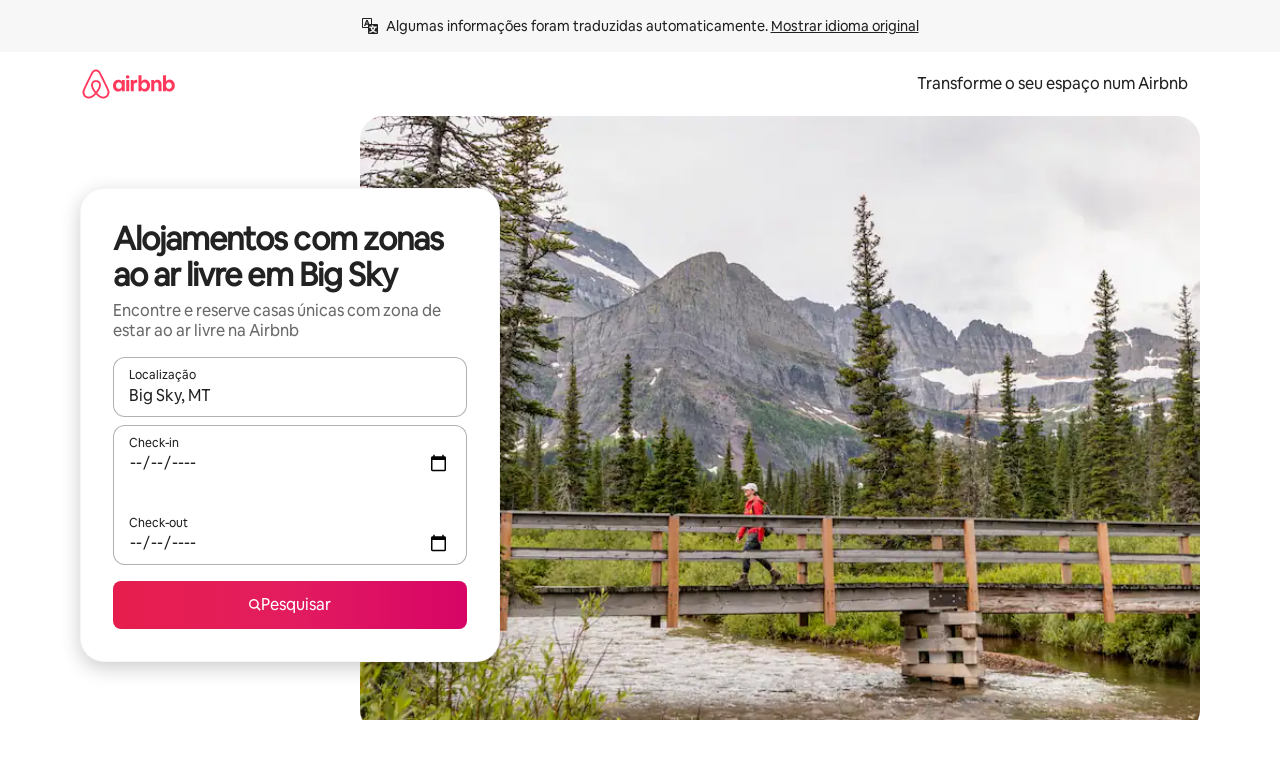

--- FILE ---
content_type: text/html;charset=utf-8
request_url: https://www.airbnb.pt/big-sky-mt/stays/outdoor-seating
body_size: 126785
content:
<!doctype html>
<html lang="pt-PT" dir="ltr" data-is-hyperloop="true" data-is-async-local-storage="true" class="scrollbar-gutter"><head><meta charSet="utf-8"/><meta name="locale" content="pt-PT"/><meta name="google" content="notranslate"/><meta id="csrf-param-meta-tag" name="csrf-param" content="authenticity_token"/><meta id="csrf-token-meta-tag" name="csrf-token" content=""/><meta id="english-canonical-url" content=""/><meta name="twitter:widgets:csp" content="on"/><meta name="mobile-web-app-capable" content="yes"/><meta name="apple-mobile-web-app-capable" content="yes"/><meta name="application-name" content="Airbnb"/><meta name="apple-mobile-web-app-title" content="Airbnb"/><meta name="theme-color" content="#ffffff"/><meta name="msapplication-navbutton-color" content="#ffffff"/><meta name="apple-mobile-web-app-status-bar-style" content="black-translucent"/><meta name="msapplication-starturl" content="/?utm_source=homescreen"/><style id="seo-css-reset" type="text/css"> @font-face { font-family: 'Airbnb Cereal VF'; src: url('https://a0.muscache.com/airbnb/static/airbnb-dls-web/build/fonts/cereal-variable/AirbnbCerealVF_W_Wght.8816d9e5c3b6a860636193e36b6ac4e4.woff2') format('woff2 supports variations'), url('https://a0.muscache.com/airbnb/static/airbnb-dls-web/build/fonts/cereal-variable/AirbnbCerealVF_W_Wght.8816d9e5c3b6a860636193e36b6ac4e4.woff2') format('woff2-variations'); font-style: normal; unicode-range: U+0000-03FF, U+0500-058F, U+0700-074F, U+0780-FAFF, U+FE00-FE6F, U+FF00-EFFFF, U+FFFFE-10FFFF; font-display: swap; } @font-face { font-family: 'Airbnb Cereal VF'; src: url('https://a0.muscache.com/airbnb/static/airbnb-dls-web/build/fonts/cereal-variable/AirbnbCerealVF_Italics_W_Wght.bd5e0f97cea11e9264b40656a83357ec.woff2') format('woff2 supports variations'), url('https://a0.muscache.com/airbnb/static/airbnb-dls-web/build/fonts/cereal-variable/AirbnbCerealVF_Italics_W_Wght.bd5e0f97cea11e9264b40656a83357ec.woff2') format('woff2-variations'); font-style: italic; unicode-range: U+0000-03FF, U+0500-058F, U+0700-074F, U+0780-FAFF, U+FE00-FE6F, U+FF00-EFFFF, U+FFFFE-10FFFF; font-display: swap; } @font-face { font-family: 'Airbnb Cereal VF'; unicode-range: U+0600-06FF, U+0750-077F; font-style: normal; src: url('https://a0.muscache.com/airbnb/static/airbnb-dls-web/build/fonts/cereal-variable/AirbnbCerealVF_Arabic_W_Wght.6bee4dd7ab27ef998da2f3a25ae61b48.woff2') format('woff2 supports variations'), url('https://a0.muscache.com/airbnb/static/airbnb-dls-web/build/fonts/cereal-variable/AirbnbCerealVF_Arabic_W_Wght.6bee4dd7ab27ef998da2f3a25ae61b48.woff2') format('woff2-variations'); font-display: swap; } @font-face { font-family: 'Airbnb Cereal VF'; unicode-range: U+0400-04FF; font-style: normal; src: url('https://a0.muscache.com/airbnb/static/airbnb-dls-web/build/fonts/cereal-variable/AirbnbCerealVF_Cyril_W_Wght.df06d21e3ece5673610c24f0090979ff.woff2') format('woff2 supports variations'), url('https://a0.muscache.com/airbnb/static/airbnb-dls-web/build/fonts/cereal-variable/AirbnbCerealVF_Cyril_W_Wght.df06d21e3ece5673610c24f0090979ff.woff2') format('woff2-variations'); font-display: swap; } @font-face { font-family: 'Airbnb Cereal VF'; unicode-range: U+0590-05FF, U+FB00-FB4F; font-style: normal; src: url('https://a0.muscache.com/airbnb/static/airbnb-dls-web/build/fonts/cereal-variable/AirbnbCerealVF_Hebrew_W_Wght.8c6defa083bcccea47d68d872b5a2b0c.woff2') format('woff2 supports variations'), url('https://a0.muscache.com/airbnb/static/airbnb-dls-web/build/fonts/cereal-variable/AirbnbCerealVF_Hebrew_W_Wght.8c6defa083bcccea47d68d872b5a2b0c.woff2') format('woff2-variations'); font-display: swap; } @font-face { font-family: 'Airbnb Cereal VF'; src: url('https://a0.muscache.com/airbnb/static/airbnb-dls-web/build/fonts/cereal-variable/AirbnbCerealVF_W_Wght.8816d9e5c3b6a860636193e36b6ac4e4.woff2') format('woff2 supports variations'), url('https://a0.muscache.com/airbnb/static/airbnb-dls-web/build/fonts/cereal-variable/AirbnbCerealVF_W_Wght.8816d9e5c3b6a860636193e36b6ac4e4.woff2') format('woff2-variations'); font-style: normal; font-display: swap; } @font-face { font-family: 'Airbnb Cereal VF'; unicode-range: U+0900-097F; font-style: normal; src: url('https://a0.muscache.com/airbnb/static/airbnb-dls-web/build/fonts/cereal-variable/AirbnbCerealVF_Deva_W_Wght.b498e56f4d652dd9addb81cdafd7e6d8.woff2') format('woff2 supports variations'), url('https://a0.muscache.com/airbnb/static/airbnb-dls-web/build/fonts/cereal-variable/AirbnbCerealVF_Deva_W_Wght.b498e56f4d652dd9addb81cdafd7e6d8.woff2') format('woff2-variations'); font-display: swap; } @font-face { font-family: 'Airbnb Cereal VF'; unicode-range: U+0E00-0E7F; font-style: normal; src: url('https://a0.muscache.com/airbnb/static/airbnb-dls-web/build/fonts/cereal-variable/AirbnbCerealVF_ThaiLp_W_Wght.e40f7fff25db11840de609db35118844.woff2') format('woff2 supports variations'), url('https://a0.muscache.com/airbnb/static/airbnb-dls-web/build/fonts/cereal-variable/AirbnbCerealVF_ThaiLp_W_Wght.e40f7fff25db11840de609db35118844.woff2') format('woff2-variations'); font-display: swap; } @font-face { font-family: 'Airbnb Cereal VF'; unicode-range: U+0370-03FF; font-style: normal; src: url('https://a0.muscache.com/airbnb/static/airbnb-dls-web/build/fonts/cereal-variable/AirbnbCerealVF_Greek_W_Wght.4eec7b9ea9093264b972a6eb2a7f13b8.woff2') format('woff2 supports variations'), url('https://a0.muscache.com/airbnb/static/airbnb-dls-web/build/fonts/cereal-variable/AirbnbCerealVF_Greek_W_Wght.4eec7b9ea9093264b972a6eb2a7f13b8.woff2') format('woff2-variations'); font-display: swap; } html{font-family: Airbnb Cereal VF,Circular,-apple-system,BlinkMacSystemFont,Roboto,Helvetica Neue,sans-serif;color:inherit;-webkit-font-smoothing:antialiased;-moz-osx-font-smoothing:grayscale;font-synthesis:none;}body{font-size:14px;line-height:1.43;}*,::before,::after{box-sizing:border-box;}html,body,blockquote,dl,dd,h1,h2,h3,h4,h5,h6,hr,figure,p,pre,fieldset{margin:0;padding:0;border:0;}article,aside,details,figcaption,figure,footer,header,hgroup,menu,nav,section{display:block;}ol,ul{list-style:none;margin:0;padding:0;}a{text-decoration:none;color:inherit}input{font-family:inherit;}table{border-collapse:collapse;}.screen-reader-only{border:0;clip:rect(0,0,0,0);height:1px;margin:-1px;overflow:hidden;padding:0;position:absolute;width:1px}.screen-reader-only-focusable:focus{clip:auto;height:auto;margin:0;overflow:visible;position:static;width:auto}.skip-to-content:focus{background-color:#fff;font-size:18px;padding:0 24px;position:absolute;left:3px;line-height:64px;top:3px;z-index:10000}</style><script src="https://a0.muscache.com/airbnb/static/packages/web/common/frontend/hyperloop-browser/metroRequire.227ca10613.js" defer="" crossorigin="anonymous"></script><script src="https://a0.muscache.com/airbnb/static/packages/web/common/frontend/hyperloop-browser/shims_post_modules.6052315266.js" defer="" crossorigin="anonymous"></script><script src="https://a0.muscache.com/airbnb/static/packages/web/pt-PT/frontend/airmetro/browser/asyncRequire.c9f0ca89c8.js" defer="" crossorigin="anonymous"></script><script src="https://a0.muscache.com/airbnb/static/packages/web/common/frontend/hyperloop-browser/coreV2.1baf1d8370.js" defer="" crossorigin="anonymous"></script><script src="https://a0.muscache.com/airbnb/static/packages/web/common/b7d9.551822d9e2.js" defer="" crossorigin="anonymous"></script><script src="https://a0.muscache.com/airbnb/static/packages/web/common/frontend/seo-loop/routeHandler.9a8337f848.js" defer="" crossorigin="anonymous"></script><script src="https://a0.muscache.com/airbnb/static/packages/web/common/2148.0f63fd6432.js" defer="" crossorigin="anonymous"></script><script src="https://a0.muscache.com/airbnb/static/packages/web/common/217f.cf14833904.js" defer="" crossorigin="anonymous"></script><script src="https://a0.muscache.com/airbnb/static/packages/web/common/e18a.e9e13a26ba.js" defer="" crossorigin="anonymous"></script><script src="https://a0.muscache.com/airbnb/static/packages/web/common/57a4.3ca2794f03.js" defer="" crossorigin="anonymous"></script><script src="https://a0.muscache.com/airbnb/static/packages/web/common/42cb.f078b943dc.js" defer="" crossorigin="anonymous"></script><script src="https://a0.muscache.com/airbnb/static/packages/web/common/frontend/moment-more-formats/src/locale/pt.fcaee856e3.js" defer="" crossorigin="anonymous"></script><script src="https://a0.muscache.com/airbnb/static/packages/web/common/frontend/seo-loop/apps/landing-pages/initializer.fb05ba9774.js" defer="" crossorigin="anonymous"></script><script src="https://a0.muscache.com/airbnb/static/packages/web/pt-PT/ce9a.9fe1b6af2d.js" defer="" crossorigin="anonymous"></script><script src="https://a0.muscache.com/airbnb/static/packages/web/common/frontend/landing-pages/page-types/stays/StaysRouteContainer.d710a13f78.js" defer="" crossorigin="anonymous"></script><script src="https://a0.muscache.com/airbnb/static/packages/web/common/5f7b.b799c97589.js" defer="" crossorigin="anonymous"></script><script src="https://a0.muscache.com/airbnb/static/packages/web/common/0a2f.411bade0ca.js" defer="" crossorigin="anonymous"></script><script src="https://a0.muscache.com/airbnb/static/packages/web/common/0c01.bc5f9cc91b.js" defer="" crossorigin="anonymous"></script><script src="https://a0.muscache.com/airbnb/static/packages/web/common/ae27.e7c562abe0.js" defer="" crossorigin="anonymous"></script><script src="https://a0.muscache.com/airbnb/static/packages/web/common/5b92.544df6384c.js" defer="" crossorigin="anonymous"></script><script src="https://a0.muscache.com/airbnb/static/packages/web/common/9a38.8715bc6d28.js" defer="" crossorigin="anonymous"></script><script src="https://a0.muscache.com/airbnb/static/packages/web/common/e2da.c2c4778107.js" defer="" crossorigin="anonymous"></script><script src="https://a0.muscache.com/airbnb/static/packages/web/common/c6a9.e034875fb3.js" defer="" crossorigin="anonymous"></script><script src="https://a0.muscache.com/airbnb/static/packages/web/common/frontend/seo-loop/apps/landing-pages/client.4ded56a1eb.js" defer="" crossorigin="anonymous"></script><script>(function() {
  // pg_pixel is no-op now.
})()</script><script>"undefined"!=typeof window&&window.addEventListener("error",function e(r){if(window._errorReportingInitialized)return void window.removeEventListener("error",e);const{error:n}=r;if(!n)return;const o=r.message||n.message,t=/Requiring unknown module/.test(o)?.01:.1;if(Math.random()>t)return;const{locale:a,tracking_context:i}=window[Symbol.for("__ global cache key __")]?.["string | airbnb-bootstrap-data"]?.["_bootstrap-layout-init"]??{},s=a||navigator.language,l=location.pathname,c="undefined"!=typeof window?{tags:{loggingSource:"browser",sampleRate:String(t)}}:{sampleRate:String(t)};fetch("https://notify.bugsnag.com/",{headers:{"Bugsnag-Payload-Version":"5"},body:JSON.stringify({apiKey:"e393bc25e52fe915ffb56c14ddf2ff1b",payloadVersion:"5",notifier:{name:"Bugsnag JavaScript",version:"0.0.5-AirbnbUnhandledBufferedErrorCustomFetch",url:""},events:[{exceptions:[{errorClass:n.name,message:o,stacktrace:[{file:r.filename,lineNumber:r.lineno,columnNumber:r.colno}],type:"browserjs"}],request:{url:location.href},context:l,groupingHash:n.name.concat("-",o,"-",l),unhandled:!0,app:{releaseStage:i?.environment},device:{time:new Date,userAgent:navigator.userAgent},metaData:{infra:{app_name:i?.app,is_buffered_error:!0,loop_name:i?.controller,locale:s,service_worker_url:navigator.serviceWorker?.controller?.scriptURL},...c}}]}),method:"POST"})});</script><script>
// FID init code.
!function(e,n){let t,c,o,i=[];const r={passive:!0,capture:!0},f=new Date,u="pointerup",a="pointercancel";function s(e,n){t||(t=n,c=e,o=new Date,l())}function l(){c>=0&&c<o-f&&(i.forEach(e=>{e(c,t)}),i=[])}function p(t){if(t.cancelable){const c=(t.timeStamp>1e12?new Date:performance.now())-t.timeStamp;"pointerdown"===t.type?function(t,c){function o(){s(t,c),f()}function i(){f()}function f(){n(u,o,r),n(a,i,r)}e(u,o,r),e(a,i,r)}(c,t):s(c,t)}}var w;w=e,["click","mousedown","keydown","touchstart","pointerdown"].forEach(e=>{w(e,p,r)}),self.perfMetrics=self.perfMetrics||{},self.perfMetrics.onFirstInputDelay=function(e){i.push(e),l()},self.perfMetrics.clearFirstInputDelay=function(){t&&(t=null,c=null,o=null)}}(addEventListener,removeEventListener);
// LCP Polyfill code
!function(e,t,n){let o,r,c=0,a=0,s=0,i=!1,l=!0;const f=["IMG","H1","H2","H3","H4","H5","SVG"];let m,d,g;const u=["click","mousedown","keydown","touchstart","pointerdown","scroll"],E={passive:!0,capture:!0};function p(e,t,n){(t>1.000666778*a||o&&!document.body.contains(o))&&(a=t,s=n,o=e,g?.(s,o,a))}function h(e){d?.observe(e)}function N(){if(l)if(i)m||(m={IMG:document.getElementsByTagName("img"),H1:document.getElementsByTagName("h1"),H2:document.getElementsByTagName("h2"),H3:document.getElementsByTagName("h3"),H4:document.getElementsByTagName("h4"),H5:document.getElementsByTagName("h5"),SVG:document.getElementsByTagName("svg")}),f.forEach(e=>{Array.from(m[e]).forEach(e=>{h(e)})}),setTimeout(N,50);else{let e;for(!r&&document.body&&(r=document.createNodeIterator(document.body,NodeFilter.SHOW_ELEMENT,e=>{return t=e,f.includes(t.tagName)||t.hasAttribute("data-lcp-candidate")?NodeFilter.FILTER_ACCEPT:NodeFilter.FILTER_REJECT;var t}));e=r?.nextNode();)h(e);n(N)}}function H(){c=performance.now(),a=0,s=0,o=null,d=new IntersectionObserver(e=>{e.filter(e=>e.isIntersecting).forEach(e=>{!function(e,t,o){const r=t.height*t.width;if(["H1","H2","H3","H4","H5"].includes(e.tagName)){const t=document.createRange();t.selectNodeContents(e),n(()=>{const n=t.getBoundingClientRect(),c=n.height*n.width;o(e,Math.min(c,r),performance.now())})}else if("IMG"!==e.tagName)o(e,r,performance.now());else{const t=()=>n(()=>o(e,r,performance.now()));e.complete?t():e.addEventListener("load",t,{once:!0})}}(e.target,e.intersectionRect,p)})}),n(N),u.forEach(t=>{e(t,y,E)})}function y(e){const t=e.target;("scroll"!==e.type||"expand-trigger"!==t?.className&&"contract-trigger"!==t?.className)&&0!==a&&(performance.now()-c<250||T())}function T(){d?.disconnect(),u.forEach(e=>{t(e,y,E)}),l=!1,d=null}H(),self.perfMetrics=self.perfMetrics||{},self.perfMetrics.onLargestContentfulPaint=function(e){g=e,0!==s&&null!==o&&g(s,o,a)},self.perfMetrics.startSearchingForLargestContentfulPaint=H.bind(null,!1),self.perfMetrics.stopSearchingForLargestContentfulPaint=T,self.perfMetrics.markIsHydratedForLargestContentfulPaint=()=>{i=!0},self.perfMetrics.registerLCPCandidate=h,self.perfMetrics.inspectLCPTarget=()=>o}(addEventListener,removeEventListener,requestAnimationFrame);
// INP init code.
!function(e){let n,t=0;const r={value:-1,entries:[]};let i,o=[];const s=new Map;let a,c=0,l=1/0,u=0;function f(){return null!=a?c:null!=performance.interactionCount?performance.interactionCount:0}function d(){return f()-t}function p(e){e.forEach(e=>{e.interactionId&&function(e){if(null==e.interactionId)return;const n=o[o.length-1],t=s.get(e.interactionId);if(null!=t||o.length<10||e.duration>n.latency){if(null!=t)t.entries.push(e),t.latency=Math.max(t.latency,e.duration);else{const n={id:e.interactionId,latency:e.duration,entries:[e]};o.push(n),s.set(e.interactionId,n)}o.sort((e,n)=>n.latency-e.latency),o.splice(10).forEach(e=>{s.delete(e.id)})}}(e)});const n=function(){const e=Math.min(o.length-1,Math.floor(d()/50));return o[e]}();n&&n.latency!==r.value&&(r.value=n.latency,r.entries=n.entries,v())}function v(){r.value>=0&&i&&i(r.value,r.entries)}"PerformanceObserver"in window&&PerformanceObserver.supportedEntryTypes&&PerformanceObserver.supportedEntryTypes.includes("event")&&("interactionCount"in performance||null!=a||PerformanceObserver.supportedEntryTypes&&PerformanceObserver.supportedEntryTypes.includes("event")&&(a=new PerformanceObserver(e=>{Promise.resolve().then(()=>{e.getEntries().forEach(e=>{e.interactionId&&(l=Math.min(l,e.interactionId),u=Math.max(u,e.interactionId),c=u?(u-l)/7+1:0)})})}),a.observe({type:"event",buffered:!0,durationThreshold:0})),n=new PerformanceObserver(e=>{Promise.resolve().then(()=>{p(e.getEntries())})}),n.observe({type:"event",buffered:!0,durationThreshold:40}),n.observe({type:"first-input",buffered:!0}),e("visibilitychange",function(){null!=n&&"hidden"===document.visibilityState&&(p(n.takeRecords()),r.value<0&&d()>0&&(r.value=0,r.entries=[]),v())},!0),e("pageshow",function(e){e.persisted&&(o=[],s.clear(),t=f(),r.value=-1,r.entries=[])},!0)),self.perfMetrics=self.perfMetrics||{},self.perfMetrics.onInp=function(e){r.value>=0?e(r.value,r.entries):i=e},self.perfMetrics.clearInp=function(){o=[],s.clear(),t=0,c=0,l=1/0,u=0,r.value=-1,r.entries=[]}}(addEventListener);
</script><script>((e,t,o,n)=>{if(!n.supports("(font: -apple-system-body) and (-webkit-touch-callout: default)"))return;const d=e.createElement("div");d.setAttribute("style","font: -apple-system-body"),t.appendChild(d),"17px"===o(d).fontSize&&t.style.setProperty("font-size","16px"),t.removeChild(d)})(document,document.documentElement,getComputedStyle,CSS);</script><script>(()=>{if("undefined"==typeof window)return;if("ScrollTimeline"in window)return;const n=new Map;window.queuedAnimations=n,window.queuedAnimationsLoaded=new AbortController,window.addEventListener("animationstart",i=>{const e=i.target;e.getAnimations().filter(n=>n.animationName===i.animationName).forEach(i=>{n.set(i,e)})},{signal:window.queuedAnimationsLoaded.signal})})();</script><link rel="search" type="application/opensearchdescription+xml" href="/opensearch.xml" title="Airbnb"/><link rel="apple-touch-icon" href="https://a0.muscache.com/airbnb/static/icons/apple-touch-icon-76x76-3b313d93b1b5823293524b9764352ac9.png"/><link rel="apple-touch-icon" sizes="76x76" href="https://a0.muscache.com/airbnb/static/icons/apple-touch-icon-76x76-3b313d93b1b5823293524b9764352ac9.png"/><link rel="apple-touch-icon" sizes="120x120" href="https://a0.muscache.com/airbnb/static/icons/apple-touch-icon-120x120-52b1adb4fe3a8f825fc4b143de12ea4b.png"/><link rel="apple-touch-icon" sizes="152x152" href="https://a0.muscache.com/airbnb/static/icons/apple-touch-icon-152x152-7b7c6444b63d8b6ebad9dae7169e5ed6.png"/><link rel="apple-touch-icon" sizes="180x180" href="https://a0.muscache.com/airbnb/static/icons/apple-touch-icon-180x180-bcbe0e3960cd084eb8eaf1353cf3c730.png"/><link rel="icon" sizes="192x192" href="https://a0.muscache.com/im/pictures/airbnb-platform-assets/AirbnbPlatformAssets-Favicons/original/0d189acb-3f82-4b2c-b95f-ad1d6a803d13.png?im_w=240"/><link rel="shortcut icon" sizes="76x76" type="image/png" href="https://a0.muscache.com/im/pictures/airbnb-platform-assets/AirbnbPlatformAssets-Favicons/original/0d189acb-3f82-4b2c-b95f-ad1d6a803d13.png?im_w=240"/><link rel="mask-icon" href="https://a0.muscache.com/pictures/airbnb-platform-assets/AirbnbPlatformAssets-Favicons/original/304e8c59-05df-4fab-9846-f69fd7f749b0.svg?im_w=240" color="#FF5A5F"/><link rel="apple-touch-icon" href="https://a0.muscache.com/airbnb/static/icons/apple-touch-icon-76x76-3b313d93b1b5823293524b9764352ac9.png"/><link rel="apple-touch-icon" sizes="76x76" href="https://a0.muscache.com/airbnb/static/icons/apple-touch-icon-76x76-3b313d93b1b5823293524b9764352ac9.png"/><link rel="apple-touch-icon" sizes="120x120" href="https://a0.muscache.com/airbnb/static/icons/apple-touch-icon-120x120-52b1adb4fe3a8f825fc4b143de12ea4b.png"/><link rel="apple-touch-icon" sizes="152x152" href="https://a0.muscache.com/airbnb/static/icons/apple-touch-icon-152x152-7b7c6444b63d8b6ebad9dae7169e5ed6.png"/><link rel="apple-touch-icon" sizes="180x180" href="https://a0.muscache.com/airbnb/static/icons/apple-touch-icon-180x180-bcbe0e3960cd084eb8eaf1353cf3c730.png"/><link rel="icon" sizes="192x192" href="https://a0.muscache.com/im/pictures/airbnb-platform-assets/AirbnbPlatformAssets-Favicons/original/0d189acb-3f82-4b2c-b95f-ad1d6a803d13.png?im_w=240"/><link rel="shortcut icon" sizes="76x76" type="image/png" href="https://a0.muscache.com/im/pictures/airbnb-platform-assets/AirbnbPlatformAssets-Favicons/original/0d189acb-3f82-4b2c-b95f-ad1d6a803d13.png?im_w=240"/><link rel="mask-icon" href="https://a0.muscache.com/pictures/airbnb-platform-assets/AirbnbPlatformAssets-Favicons/original/304e8c59-05df-4fab-9846-f69fd7f749b0.svg?im_w=240" color="#FF5A5F"/><style id="aphrodite" type="text/css" data-aphrodite="true">._1wwxwzt{pointer-events:none !important;-webkit-user-select:none !important;user-select:none !important;white-space:pre-wrap !important;padding-left:0px !important;padding-right:0px !important;font-family:Airbnb Cereal VF,Circular,-apple-system,BlinkMacSystemFont,Roboto,Helvetica Neue,sans-serif !important;font-size:1.125rem !important;}._7h1p0g{margin:0 !important;padding:0 !important;}</style><style id="linaria" type="text/css" data-linaria="true">.c1jo210i.c1jo210i.c1jo210i{display:grid;}

.cnk25hy.cnk25hy.cnk25hy{height:100%;}

.e1mkvczo.e1mkvczo.e1mkvczo{grid-row:1;grid-column:1;}

.dir.perb90o.perb90o.perb90o{transition:opacity 75ms var(--motion-linear-curve-animation-timing-function), visibility 75ms var(--motion-linear-curve-animation-timing-function);}

.ni1yqzk.ni1yqzk.ni1yqzk{opacity:1;visibility:visible;}

.rgyynxb.rgyynxb.rgyynxb{opacity:0;visibility:hidden;}
.cyqdyy.cyqdyy.cyqdyy{position:relative;}

.dir.cyqdyy.cyqdyy.cyqdyy{background-color:var(--palette-white);}

.vz2oe5x.vz2oe5x.vz2oe5x{--view-transition_play-state:running;}

.vg7vsjx.vg7vsjx.vg7vsjx{height:100%;}

.v1cv8r21.v1cv8r21.v1cv8r21{display:contents;}

.vyb6402.vyb6402.vyb6402:where(.contextual-grow)::view-transition-group(container),.vyb6402.vyb6402.vyb6402:where(.contextual-grow)::view-transition-group(container-content){mix-blend-mode:normal;overflow:hidden;}

.dir.vyb6402.vyb6402.vyb6402:where(.contextual-grow)::view-transition-group(container),.dir.vyb6402.vyb6402.vyb6402:where(.contextual-grow)::view-transition-group(container-content){border-radius:var(--container-border-radius,15px);}

.dir.vyb6402.vyb6402.vyb6402:where(.contextual-grow)::view-transition-group(container){border-bottom:var(--container-border,none);}

@media (prefers-reduced-motion:no-preference){
.vyb6402.vyb6402.vyb6402:where(.contextual-grow).exit.exit.exit::view-transition-old(container){--view-transition_mix-blend-mode:plus-lighter;opacity:var(--view-transition-fade-effect_opacity-from);--view-transition-fade-effect_opacity-from:1;--view-transition-fade-effect_duration:75ms;--view-transition-fade-effect_transition_timing-function:var(--motion-linear-curve-animation-timing-function);--view-transition-fade-effect_delay:var(--contextual-grow_fade-delay,50ms);animation:var(--reduced-motion_duration,var(--view-transition-fade-effect_duration,200ms)) var(--view-transition-fade-effect_timing-function,linear) var(--view-transition-fade-effect_delay,0ms) 1 normal var(--view-transition_fill-mode,both) var(--view-transition_play-state,paused) fade-vyb6402;}

.dir.vyb6402.vyb6402.vyb6402:where(.contextual-grow).exit.exit.exit::view-transition-old(container){animation:var(--reduced-motion_duration,var(--view-transition-fade-effect_duration,200ms)) var(--view-transition-fade-effect_timing-function,linear) var(--view-transition-fade-effect_delay,0ms) 1 normal var(--view-transition_fill-mode,both) var(--view-transition_play-state,paused) fade-vyb6402;}

@keyframes fade-vyb6402{
from{opacity:var(--view-transition-fade-effect_opacity-from,0);visibility:visible;}

to{opacity:var(--view-transition-fade-effect_opacity-to,1);}}}

@media (prefers-reduced-motion:reduce),(update:slow),(update:none){
.vyb6402.vyb6402.vyb6402:where(.contextual-grow).exit.exit.exit::view-transition-old(container){--view-transition_mix-blend-mode:plus-lighter;opacity:var(--view-transition-fade-effect_opacity-from);}

.dir.vyb6402.vyb6402.vyb6402:where(.contextual-grow).exit.exit.exit::view-transition-old(container){animation:var(--reduced-motion_duration,var(--view-transition-fade-effect_duration,200ms)) var(--view-transition-fade-effect_timing-function,linear) var(--view-transition-fade-effect_delay,0ms) 1 normal var(--view-transition_fill-mode,both) var(--view-transition_play-state,paused) fade-vyb6402;}

@keyframes fade-vyb6402{
from{opacity:var(--view-transition-fade-effect_opacity-from,0);visibility:visible;}

to{opacity:var(--view-transition-fade-effect_opacity-to,1);}}}

@media (prefers-reduced-motion:no-preference){
.vyb6402.vyb6402.vyb6402:where(.contextual-grow).enter.enter.enter::view-transition-old(container){--view-transition_mix-blend-mode:plus-lighter;opacity:var(--view-transition-fade-effect_opacity-from);--view-transition-fade-effect_opacity-from:1;--view-transition-fade-effect_opacity-to:0;--view-transition-fade-effect_duration:75ms;--view-transition-fade-effect_transition_timing-function:var(--motion-linear-curve-animation-timing-function);--view-transition-fade-effect_delay:var(--contextual-grow_fade-delay,50ms);animation:var(--reduced-motion_duration,var(--view-transition-fade-effect_duration,200ms)) var(--view-transition-fade-effect_timing-function,linear) var(--view-transition-fade-effect_delay,0ms) 1 normal var(--view-transition_fill-mode,both) var(--view-transition_play-state,paused) fade-vyb6402;--view-transition-scale-effect_duration:500ms;animation:var(--reduced-motion_duration,var(--view-transition-scale-effect_duration,200ms)) var(--view-transition-scale-effect_timing-function,var(--motion-standard-curve-animation-timing-function)) var(--view-transition-scale-effect_delay,0ms) 1 normal var(--view-transition_fill-mode,both) var(--view-transition_play-state,paused) scale-vyb6402;}

.dir.vyb6402.vyb6402.vyb6402:where(.contextual-grow).enter.enter.enter::view-transition-old(container){animation:var(--reduced-motion_duration,var(--view-transition-fade-effect_duration,200ms)) var(--view-transition-fade-effect_timing-function,linear) var(--view-transition-fade-effect_delay,0ms) 1 normal var(--view-transition_fill-mode,both) var(--view-transition_play-state,paused) fade-vyb6402,var(--reduced-motion_duration,var(--view-transition-scale-effect_duration,200ms)) var(--view-transition-scale-effect_timing-function,var(--motion-standard-curve-animation-timing-function)) var(--view-transition-scale-effect_delay,0ms) 1 normal var(--view-transition_fill-mode,both) var(--view-transition_play-state,paused) scale-vyb6402;}

@keyframes fade-vyb6402{
from{opacity:var(--view-transition-fade-effect_opacity-from,0);visibility:visible;}

to{opacity:var(--view-transition-fade-effect_opacity-to,1);}}

@keyframes scale-vyb6402{
from{filter:var(--view-transition_from-filter);visibility:visible;scale:var(--view-transition-scale-effect_from,1);}

to{filter:var(--view-transition_to-filter);scale:var(--view-transition-scale-effect_to,0);}}}

@media (prefers-reduced-motion:reduce),(update:slow),(update:none){
.vyb6402.vyb6402.vyb6402:where(.contextual-grow).enter.enter.enter::view-transition-old(container){--view-transition_mix-blend-mode:plus-lighter;opacity:var(--view-transition-fade-effect_opacity-from);}

.dir.vyb6402.vyb6402.vyb6402:where(.contextual-grow).enter.enter.enter::view-transition-old(container){animation:var(--reduced-motion_duration,var(--view-transition-fade-effect_duration,200ms)) var(--view-transition-fade-effect_timing-function,linear) var(--view-transition-fade-effect_delay,0ms) 1 normal var(--view-transition_fill-mode,both) var(--view-transition_play-state,paused) fade-vyb6402;}

@keyframes fade-vyb6402{
from{opacity:var(--view-transition-fade-effect_opacity-from,0);visibility:visible;}

to{opacity:var(--view-transition-fade-effect_opacity-to,1);}}}

@media (prefers-reduced-motion:no-preference){
.vyb6402.vyb6402.vyb6402:where(.contextual-grow).enter.enter.enter::view-transition-new(container){--view-transition_mix-blend-mode:plus-lighter;opacity:var(--view-transition-fade-effect_opacity-from);--view-transition-fade-effect_opacity-from:1;--view-transition-fade-effect_duration:75ms;--view-transition-fade-effect_transition_timing-function:var(--motion-linear-curve-animation-timing-function);--view-transition-fade-effect_delay:var(--contextual-grow_fade-delay,50ms);animation:var(--reduced-motion_duration,var(--view-transition-fade-effect_duration,200ms)) var(--view-transition-fade-effect_timing-function,linear) var(--view-transition-fade-effect_delay,0ms) 1 normal var(--view-transition_fill-mode,both) var(--view-transition_play-state,paused) fade-vyb6402;animation:var(--reduced-motion_duration,var(--view-transition-scale-effect_duration,200ms)) var(--view-transition-scale-effect_timing-function,var(--motion-standard-curve-animation-timing-function)) var(--view-transition-scale-effect_delay,0ms) 1 normal var(--view-transition_fill-mode,both) var(--view-transition_play-state,paused) scale-vyb6402;}

.dir.vyb6402.vyb6402.vyb6402:where(.contextual-grow).enter.enter.enter::view-transition-new(container){animation:var(--reduced-motion_duration,var(--view-transition-fade-effect_duration,200ms)) var(--view-transition-fade-effect_timing-function,linear) var(--view-transition-fade-effect_delay,0ms) 1 normal var(--view-transition_fill-mode,both) var(--view-transition_play-state,paused) fade-vyb6402;}

@keyframes fade-vyb6402{
from{opacity:var(--view-transition-fade-effect_opacity-from,0);visibility:visible;}

to{opacity:var(--view-transition-fade-effect_opacity-to,1);}}

@keyframes scale-vyb6402{
from{filter:var(--view-transition_from-filter);visibility:visible;scale:var(--view-transition-scale-effect_from,1);}

to{filter:var(--view-transition_to-filter);scale:var(--view-transition-scale-effect_to,0);}}}

@media (prefers-reduced-motion:reduce),(update:slow),(update:none){
.vyb6402.vyb6402.vyb6402:where(.contextual-grow).enter.enter.enter::view-transition-new(container){--view-transition_mix-blend-mode:plus-lighter;opacity:var(--view-transition-fade-effect_opacity-from);}

.dir.vyb6402.vyb6402.vyb6402:where(.contextual-grow).enter.enter.enter::view-transition-new(container){animation:var(--reduced-motion_duration,var(--view-transition-fade-effect_duration,200ms)) var(--view-transition-fade-effect_timing-function,linear) var(--view-transition-fade-effect_delay,0ms) 1 normal var(--view-transition_fill-mode,both) var(--view-transition_play-state,paused) fade-vyb6402;}

@keyframes fade-vyb6402{
from{opacity:var(--view-transition-fade-effect_opacity-from,0);visibility:visible;}

to{opacity:var(--view-transition-fade-effect_opacity-to,1);}}}

.vyb6402.vyb6402.vyb6402:where(.contextual-grow)::view-transition-new(container-content){mix-blend-mode:normal;}

@media (prefers-reduced-motion:no-preference){
.vyb6402.vyb6402.vyb6402:where(.contextual-grow).enter.enter.enter::view-transition-old(container-content){mix-blend-mode:normal;--view-transition_mix-blend-mode:plus-lighter;opacity:var(--view-transition-fade-effect_opacity-from);--view-transition-fade-effect_opacity-from:1;--view-transition-fade-effect_opacity-to:0;--view-transition-fade-effect_duration:75ms;--view-transition-fade-effect_transition_timing-function:var(--motion-linear-curve-animation-timing-function);--view-transition-fade-effect_delay:var(--contextual-grow_fade-delay,50ms);animation:var(--reduced-motion_duration,var(--view-transition-fade-effect_duration,200ms)) var(--view-transition-fade-effect_timing-function,linear) var(--view-transition-fade-effect_delay,0ms) 1 normal var(--view-transition_fill-mode,both) var(--view-transition_play-state,paused) fade-vyb6402;}

.dir.vyb6402.vyb6402.vyb6402:where(.contextual-grow).enter.enter.enter::view-transition-old(container-content){animation:var(--reduced-motion_duration,var(--view-transition-fade-effect_duration,200ms)) var(--view-transition-fade-effect_timing-function,linear) var(--view-transition-fade-effect_delay,0ms) 1 normal var(--view-transition_fill-mode,both) var(--view-transition_play-state,paused) fade-vyb6402;}

@keyframes fade-vyb6402{
from{opacity:var(--view-transition-fade-effect_opacity-from,0);visibility:visible;}

to{opacity:var(--view-transition-fade-effect_opacity-to,1);}}}

@media (prefers-reduced-motion:reduce),(update:slow),(update:none){
.vyb6402.vyb6402.vyb6402:where(.contextual-grow).enter.enter.enter::view-transition-old(container-content){--view-transition_mix-blend-mode:plus-lighter;opacity:var(--view-transition-fade-effect_opacity-from);}

.dir.vyb6402.vyb6402.vyb6402:where(.contextual-grow).enter.enter.enter::view-transition-old(container-content){animation:var(--reduced-motion_duration,var(--view-transition-fade-effect_duration,200ms)) var(--view-transition-fade-effect_timing-function,linear) var(--view-transition-fade-effect_delay,0ms) 1 normal var(--view-transition_fill-mode,both) var(--view-transition_play-state,paused) fade-vyb6402;}

@keyframes fade-vyb6402{
from{opacity:var(--view-transition-fade-effect_opacity-from,0);visibility:visible;}

to{opacity:var(--view-transition-fade-effect_opacity-to,1);}}}

@media (prefers-reduced-motion:no-preference){
.vyb6402.vyb6402.vyb6402:where(.contextual-grow).enter.enter.enter::view-transition-new(container-content){mix-blend-mode:normal;--view-transition_mix-blend-mode:plus-lighter;opacity:var(--view-transition-fade-effect_opacity-from);--view-transition-fade-effect_opacity-from:var(--contextual-grow_content-start-opacity,0);--view-transition-fade-effect_duration:75ms;--view-transition-fade-effect_transition_timing-function:var(--motion-linear-curve-animation-timing-function);--view-transition-fade-effect_delay:var(--contextual-grow_fade-delay,50ms);animation:var(--reduced-motion_duration,var(--view-transition-fade-effect_duration,200ms)) var(--view-transition-fade-effect_timing-function,linear) var(--view-transition-fade-effect_delay,0ms) 1 normal var(--view-transition_fill-mode,both) var(--view-transition_play-state,paused) fade-vyb6402;}

.dir.vyb6402.vyb6402.vyb6402:where(.contextual-grow).enter.enter.enter::view-transition-new(container-content){animation:var(--reduced-motion_duration,var(--view-transition-fade-effect_duration,200ms)) var(--view-transition-fade-effect_timing-function,linear) var(--view-transition-fade-effect_delay,0ms) 1 normal var(--view-transition_fill-mode,both) var(--view-transition_play-state,paused) fade-vyb6402;}

@keyframes fade-vyb6402{
from{opacity:var(--view-transition-fade-effect_opacity-from,0);visibility:visible;}

to{opacity:var(--view-transition-fade-effect_opacity-to,1);}}}

@media (prefers-reduced-motion:reduce),(update:slow),(update:none){
.vyb6402.vyb6402.vyb6402:where(.contextual-grow).enter.enter.enter::view-transition-new(container-content){--view-transition_mix-blend-mode:plus-lighter;opacity:var(--view-transition-fade-effect_opacity-from);}

.dir.vyb6402.vyb6402.vyb6402:where(.contextual-grow).enter.enter.enter::view-transition-new(container-content){animation:var(--reduced-motion_duration,var(--view-transition-fade-effect_duration,200ms)) var(--view-transition-fade-effect_timing-function,linear) var(--view-transition-fade-effect_delay,0ms) 1 normal var(--view-transition_fill-mode,both) var(--view-transition_play-state,paused) fade-vyb6402;}

@keyframes fade-vyb6402{
from{opacity:var(--view-transition-fade-effect_opacity-from,0);visibility:visible;}

to{opacity:var(--view-transition-fade-effect_opacity-to,1);}}}

@media (prefers-reduced-motion:no-preference){
.vyb6402.vyb6402.vyb6402:where(.contextual-grow).exit.exit.exit::view-transition-old(container-content){--view-transition_mix-blend-mode:plus-lighter;opacity:var(--view-transition-fade-effect_opacity-from);--view-transition-fade-effect_opacity-from:1;--view-transition-fade-effect_opacity-to:0;--view-transition-fade-effect_duration:75ms;--view-transition-fade-effect_transition_timing-function:var(--motion-linear-curve-animation-timing-function);--view-transition-fade-effect_delay:var(--contextual-grow_fade-delay,50ms);animation:var(--reduced-motion_duration,var(--view-transition-fade-effect_duration,200ms)) var(--view-transition-fade-effect_timing-function,linear) var(--view-transition-fade-effect_delay,0ms) 1 normal var(--view-transition_fill-mode,both) var(--view-transition_play-state,paused) fade-vyb6402;}

.dir.vyb6402.vyb6402.vyb6402:where(.contextual-grow).exit.exit.exit::view-transition-old(container-content){animation:var(--reduced-motion_duration,var(--view-transition-fade-effect_duration,200ms)) var(--view-transition-fade-effect_timing-function,linear) var(--view-transition-fade-effect_delay,0ms) 1 normal var(--view-transition_fill-mode,both) var(--view-transition_play-state,paused) fade-vyb6402;}

@keyframes fade-vyb6402{
from{opacity:var(--view-transition-fade-effect_opacity-from,0);visibility:visible;}

to{opacity:var(--view-transition-fade-effect_opacity-to,1);}}}

@media (prefers-reduced-motion:reduce),(update:slow),(update:none){
.vyb6402.vyb6402.vyb6402:where(.contextual-grow).exit.exit.exit::view-transition-old(container-content){--view-transition_mix-blend-mode:plus-lighter;opacity:var(--view-transition-fade-effect_opacity-from);}

.dir.vyb6402.vyb6402.vyb6402:where(.contextual-grow).exit.exit.exit::view-transition-old(container-content){animation:var(--reduced-motion_duration,var(--view-transition-fade-effect_duration,200ms)) var(--view-transition-fade-effect_timing-function,linear) var(--view-transition-fade-effect_delay,0ms) 1 normal var(--view-transition_fill-mode,both) var(--view-transition_play-state,paused) fade-vyb6402;}

@keyframes fade-vyb6402{
from{opacity:var(--view-transition-fade-effect_opacity-from,0);visibility:visible;}

to{opacity:var(--view-transition-fade-effect_opacity-to,1);}}}

@media (prefers-reduced-motion:no-preference){
.vyb6402.vyb6402.vyb6402:where(.contextual-grow).exit.exit.exit::view-transition-new(container-content){mix-blend-mode:normal;--view-transition_mix-blend-mode:plus-lighter;opacity:var(--view-transition-fade-effect_opacity-from);--view-transition-fade-effect_duration:75ms;--view-transition-fade-effect_transition_timing-function:var(--motion-linear-curve-animation-timing-function);--view-transition-fade-effect_delay:var(--contextual-grow_fade-delay,50ms);animation:var(--reduced-motion_duration,var(--view-transition-fade-effect_duration,200ms)) var(--view-transition-fade-effect_timing-function,linear) var(--view-transition-fade-effect_delay,0ms) 1 normal var(--view-transition_fill-mode,both) var(--view-transition_play-state,paused) fade-vyb6402;}

.dir.vyb6402.vyb6402.vyb6402:where(.contextual-grow).exit.exit.exit::view-transition-new(container-content){animation:var(--reduced-motion_duration,var(--view-transition-fade-effect_duration,200ms)) var(--view-transition-fade-effect_timing-function,linear) var(--view-transition-fade-effect_delay,0ms) 1 normal var(--view-transition_fill-mode,both) var(--view-transition_play-state,paused) fade-vyb6402;}

@keyframes fade-vyb6402{
from{opacity:var(--view-transition-fade-effect_opacity-from,0);visibility:visible;}

to{opacity:var(--view-transition-fade-effect_opacity-to,1);}}}

@media (prefers-reduced-motion:reduce),(update:slow),(update:none){
.vyb6402.vyb6402.vyb6402:where(.contextual-grow).exit.exit.exit::view-transition-new(container-content){--view-transition_mix-blend-mode:plus-lighter;opacity:var(--view-transition-fade-effect_opacity-from);}

.dir.vyb6402.vyb6402.vyb6402:where(.contextual-grow).exit.exit.exit::view-transition-new(container-content){animation:var(--reduced-motion_duration,var(--view-transition-fade-effect_duration,200ms)) var(--view-transition-fade-effect_timing-function,linear) var(--view-transition-fade-effect_delay,0ms) 1 normal var(--view-transition_fill-mode,both) var(--view-transition_play-state,paused) fade-vyb6402;}

@keyframes fade-vyb6402{
from{opacity:var(--view-transition-fade-effect_opacity-from,0);visibility:visible;}

to{opacity:var(--view-transition-fade-effect_opacity-to,1);}}}

@media (prefers-reduced-motion:no-preference){
.vyb6402.vyb6402.vyb6402:where(.contextual-grow).exit.exit.exit::view-transition-new(container){--view-transition_mix-blend-mode:plus-lighter;opacity:var(--view-transition-fade-effect_opacity-from);--view-transition-fade-effect_duration:75ms;--view-transition-fade-effect_transition_timing-function:var(--motion-linear-curve-animation-timing-function);--view-transition-fade-effect_delay:var(--contextual-grow_fade-delay,50ms);animation:var(--reduced-motion_duration,var(--view-transition-fade-effect_duration,200ms)) var(--view-transition-fade-effect_timing-function,linear) var(--view-transition-fade-effect_delay,0ms) 1 normal var(--view-transition_fill-mode,both) var(--view-transition_play-state,paused) fade-vyb6402;}

.dir.vyb6402.vyb6402.vyb6402:where(.contextual-grow).exit.exit.exit::view-transition-new(container){animation:var(--reduced-motion_duration,var(--view-transition-fade-effect_duration,200ms)) var(--view-transition-fade-effect_timing-function,linear) var(--view-transition-fade-effect_delay,0ms) 1 normal var(--view-transition_fill-mode,both) var(--view-transition_play-state,paused) fade-vyb6402;}

@keyframes fade-vyb6402{
from{opacity:var(--view-transition-fade-effect_opacity-from,0);visibility:visible;}

to{opacity:var(--view-transition-fade-effect_opacity-to,1);}}}

@media (prefers-reduced-motion:reduce),(update:slow),(update:none){
.vyb6402.vyb6402.vyb6402:where(.contextual-grow).exit.exit.exit::view-transition-new(container){--view-transition_mix-blend-mode:plus-lighter;opacity:var(--view-transition-fade-effect_opacity-from);}

.dir.vyb6402.vyb6402.vyb6402:where(.contextual-grow).exit.exit.exit::view-transition-new(container){animation:var(--reduced-motion_duration,var(--view-transition-fade-effect_duration,200ms)) var(--view-transition-fade-effect_timing-function,linear) var(--view-transition-fade-effect_delay,0ms) 1 normal var(--view-transition_fill-mode,both) var(--view-transition_play-state,paused) fade-vyb6402;}

@keyframes fade-vyb6402{
from{opacity:var(--view-transition-fade-effect_opacity-from,0);visibility:visible;}

to{opacity:var(--view-transition-fade-effect_opacity-to,1);}}}

.vyb6402.vyb6402.vyb6402:where(.contextual-grow).enter.enter.enter::view-transition-new(root){display:none;}

.vyb6402.vyb6402.vyb6402:where(.contextual-grow).exit.exit.exit::view-transition-old(root){display:none;}

@media (prefers-reduced-motion:no-preference){
.vyb6402.vyb6402.vyb6402:where(.contextual-grow).enter.enter.enter::view-transition-old(root){--view-transition_mix-blend-mode:plus-lighter;opacity:var(--view-transition-fade-effect_opacity-from);--view-transition-fade-effect_opacity-from:var(--contextual-grow_start-opacity,1);--view-transition-fade-effect_opacity-to:var(--contextual-grow_end-opacity,0);--view-transition-fade-effect_duration:75ms;--view-transition-fade-effect_delay:var(--contextual-grow_fade-delay,50ms);animation:var(--reduced-motion_duration,var(--view-transition-fade-effect_duration,200ms)) var(--view-transition-fade-effect_timing-function,linear) var(--view-transition-fade-effect_delay,0ms) 1 normal var(--view-transition_fill-mode,both) var(--view-transition_play-state,paused) fade-vyb6402;--view-transition-scale-effect_to:var(--contextual-grow_scale--end,0.94);--view-transition-scale-effect_duration:500ms;animation:var(--reduced-motion_duration,var(--view-transition-scale-effect_duration,200ms)) var(--view-transition-scale-effect_timing-function,var(--motion-standard-curve-animation-timing-function)) var(--view-transition-scale-effect_delay,0ms) 1 normal var(--view-transition_fill-mode,both) var(--view-transition_play-state,paused) scale-vyb6402;--view-transition_from-filter:brightness(var(--scrim-animation_end-brightness,1));--view-transition_to-filter:brightness(var(--scrim-animation_start-brightness,0.6));}

.dir.vyb6402.vyb6402.vyb6402:where(.contextual-grow).enter.enter.enter::view-transition-old(root){animation:var(--reduced-motion_duration,var(--view-transition-fade-effect_duration,200ms)) var(--view-transition-fade-effect_timing-function,linear) var(--view-transition-fade-effect_delay,0ms) 1 normal var(--view-transition_fill-mode,both) var(--view-transition_play-state,paused) fade-vyb6402,var(--reduced-motion_duration,var(--view-transition-scale-effect_duration,200ms)) var(--view-transition-scale-effect_timing-function,var(--motion-standard-curve-animation-timing-function)) var(--view-transition-scale-effect_delay,0ms) 1 normal var(--view-transition_fill-mode,both) var(--view-transition_play-state,paused) scale-vyb6402;}

@keyframes fade-vyb6402{
from{opacity:var(--view-transition-fade-effect_opacity-from,0);visibility:visible;}

to{opacity:var(--view-transition-fade-effect_opacity-to,1);}}

@keyframes scale-vyb6402{
from{filter:var(--view-transition_from-filter);visibility:visible;scale:var(--view-transition-scale-effect_from,1);}

to{filter:var(--view-transition_to-filter);scale:var(--view-transition-scale-effect_to,0);}}}

@media (prefers-reduced-motion:reduce),(update:slow),(update:none){
.vyb6402.vyb6402.vyb6402:where(.contextual-grow).enter.enter.enter::view-transition-old(root){--view-transition_mix-blend-mode:plus-lighter;opacity:var(--view-transition-fade-effect_opacity-from);}

.dir.vyb6402.vyb6402.vyb6402:where(.contextual-grow).enter.enter.enter::view-transition-old(root){animation:var(--reduced-motion_duration,var(--view-transition-fade-effect_duration,200ms)) var(--view-transition-fade-effect_timing-function,linear) var(--view-transition-fade-effect_delay,0ms) 1 normal var(--view-transition_fill-mode,both) var(--view-transition_play-state,paused) fade-vyb6402;}

@keyframes fade-vyb6402{
from{opacity:var(--view-transition-fade-effect_opacity-from,0);visibility:visible;}

to{opacity:var(--view-transition-fade-effect_opacity-to,1);}}}

@media (prefers-reduced-motion:no-preference){
.vyb6402.vyb6402.vyb6402:where(.contextual-grow).exit.exit.exit::view-transition-new(root){--view-transition-scale-effect_from:var(--contextual-grow_scale--end,0.94);--view-transition-scale-effect_to:var(--contextual-grow_scale--start,1);--view-transition-scale-effect_duration:500ms;animation:var(--reduced-motion_duration,var(--view-transition-scale-effect_duration,200ms)) var(--view-transition-scale-effect_timing-function,var(--motion-standard-curve-animation-timing-function)) var(--view-transition-scale-effect_delay,0ms) 1 normal var(--view-transition_fill-mode,both) var(--view-transition_play-state,paused) scale-vyb6402;--view-transition_from-filter:brightness(var(--scrim-animation_end-brightness,0.6));--view-transition_to-filter:brightness(var(--scrim-animation_start-brightness,1));}

.dir.vyb6402.vyb6402.vyb6402:where(.contextual-grow).exit.exit.exit::view-transition-new(root){animation:var(--reduced-motion_duration,var(--view-transition-scale-effect_duration,200ms)) var(--view-transition-scale-effect_timing-function,var(--motion-standard-curve-animation-timing-function)) var(--view-transition-scale-effect_delay,0ms) 1 normal var(--view-transition_fill-mode,both) var(--view-transition_play-state,paused) scale-vyb6402;}

@keyframes scale-vyb6402{
from{filter:var(--view-transition_from-filter);visibility:visible;scale:var(--view-transition-scale-effect_from,1);}

to{filter:var(--view-transition_to-filter);scale:var(--view-transition-scale-effect_to,0);}}}

@media (prefers-reduced-motion:reduce),(update:slow),(update:none){
.vyb6402.vyb6402.vyb6402:where(.contextual-grow).exit.exit.exit::view-transition-new(root){--view-transition_mix-blend-mode:plus-lighter;opacity:var(--view-transition-fade-effect_opacity-from);}

.dir.vyb6402.vyb6402.vyb6402:where(.contextual-grow).exit.exit.exit::view-transition-new(root){animation:var(--reduced-motion_duration,var(--view-transition-fade-effect_duration,200ms)) var(--view-transition-fade-effect_timing-function,linear) var(--view-transition-fade-effect_delay,0ms) 1 normal var(--view-transition_fill-mode,both) var(--view-transition_play-state,paused) fade-vyb6402;}

@keyframes fade-vyb6402{
from{opacity:var(--view-transition-fade-effect_opacity-from,0);visibility:visible;}

to{opacity:var(--view-transition-fade-effect_opacity-to,1);}}}

.vyb6402.vyb6402.vyb6402:where(.contextual-grow).exit.exit.exit::view-transition-new(root) [data-static-element-wrapper] > [view-transition-element] [view-transition-element]{--view-transition_visibility:visible;}

.vyb6402.vyb6402.vyb6402:where(.contextual-grow)::view-transition-group(root)::view-transition-new > [data-static-element-wrapper] > [view-transition-element]{visibility:visible;}

.vyb6402.vyb6402.vyb6402:where(.contextual-grow)::view-transition-group(root) [frozen-view-transition-old] [data-static-element-wrapper] > [view-transition-element] [view-transition-element],.vyb6402.vyb6402.vyb6402:where(.contextual-grow)::view-transition-group(root)::view-transition-old [data-static-element-wrapper] > [view-transition-element] [view-transition-element]{--view-transition_visibility:visible;}

.vyb6402.vyb6402.vyb6402:where(.contextual-grow)::view-transition-group(root) [frozen-view-transition-old] [data-static-element-wrapper] > [view-transition-element] [view-transition-element] [active-element='true'],.vyb6402.vyb6402.vyb6402:where(.contextual-grow)::view-transition-group(root)::view-transition-old [data-static-element-wrapper] > [view-transition-element] [view-transition-element] [active-element='true']{visibility:hidden;}

.v1koiow6.v1koiow6.v1koiow6:where(.slide-in-and-fade)::view-transition-new(root){mix-blend-mode:normal;}

.dir.v1koiow6.v1koiow6.v1koiow6:where(.slide-in-and-fade)::view-transition-new(root){animation:none;}

.dir.v1koiow6.v1koiow6.v1koiow6:where(.slide-in-and-fade)::view-transition-group(root){animation:none;}

.v1koiow6.v1koiow6.v1koiow6:where(.slide-in-and-fade)::view-transition-old(root){display:none;}

.dir.v1koiow6.v1koiow6.v1koiow6:where(.slide-in-and-fade)::view-transition-group(screen){animation:none;}

.v1koiow6.v1koiow6.v1koiow6:where(.slide-in-and-fade)::view-transition-image-pair(screen){mix-blend-mode:normal;display:grid;height:100%;overflow:hidden;}

.v1koiow6.v1koiow6.v1koiow6:where(.slide-in-and-fade)::view-transition-old(screen),.v1koiow6.v1koiow6.v1koiow6:where(.slide-in-and-fade)::view-transition-new(screen){display:flex;grid-area:1 / 1;mix-blend-mode:normal;position:static;}

.dir.v1koiow6.v1koiow6.v1koiow6:where(.slide-in-and-fade)::view-transition-new(screen){animation:none;}

@media (prefers-reduced-motion:no-preference){
.v1koiow6.v1koiow6.v1koiow6:where(.slide-in-and-fade).enter.enter.enter::view-transition-old(screen){--view-transition_mix-blend-mode:normal;--view-transition-fade-effect_opacity-from:1;--view-transition-relative-move-effect_from-x:0;--view-transition-relative-move-effect_to-x:calc(-1 * var(--slide-in-and-fade_offset-x-to,200px));--view-transition-relative-move-effect_duration:500ms;animation:var(--reduced-motion_duration,var(--view-transition-relative-move-effect_duration,200ms)) var(--view-transition-relative-move-effect_timing-function,var(--motion-standard-curve-animation-timing-function)) var(--view-transition-relative-move-effect_delay,0ms) 1 normal var(--view-transition_fill-mode,both) var(--view-transition_play-state,paused) relative-move-v1koiow6;--view-transition_mix-blend-mode:plus-lighter;opacity:var(--view-transition-fade-effect_opacity-from);--view-transition-fade-effect_opacity-from:1;--view-transition-fade-effect_opacity-to:0;--view-transition-fade-effect_duration:75ms;animation:var(--reduced-motion_duration,var(--view-transition-fade-effect_duration,200ms)) var(--view-transition-fade-effect_timing-function,linear) var(--view-transition-fade-effect_delay,0ms) 1 normal var(--view-transition_fill-mode,both) var(--view-transition_play-state,paused) fade-v1koiow6;}

.dir.v1koiow6.v1koiow6.v1koiow6:where(.slide-in-and-fade).enter.enter.enter::view-transition-old(screen){animation:var(--reduced-motion_duration,var(--view-transition-fade-effect_duration,200ms)) var(--view-transition-fade-effect_timing-function,linear) var(--view-transition-fade-effect_delay,0ms) 1 normal var(--view-transition_fill-mode,both) var(--view-transition_play-state,paused) fade-v1koiow6,var(--reduced-motion_duration,var(--view-transition-relative-move-effect_duration,200ms)) var(--view-transition-relative-move-effect_timing-function,var(--motion-standard-curve-animation-timing-function)) var(--view-transition-relative-move-effect_delay,0ms) 1 normal var(--view-transition_fill-mode,both) var(--view-transition_play-state,paused) relative-move-v1koiow6;animation-duration:var(--slide-in-and-fade_fade-out-duration,75ms),var(--slide-in-and-fade_move-duration,500ms);}

@keyframes relative-move-v1koiow6{
from{filter:var(--view-transition_from-filter);visibility:visible;transform:translate( var(--view-transition-relative-move-effect_from-x,0),var(--view-transition-relative-move-effect_from-y,0) );scale:var(--view-transition-relative-move-effect_scale-from,1);}

to{filter:var(--view-transition_to-filter);transform:translate( var(--view-transition-relative-move-effect_to-x,0),var(--view-transition-relative-move-effect_to-y,0) );scale:var(--view-transition-relative-move-effect_scale-to,1);}}

@keyframes fade-v1koiow6{
from{opacity:var(--view-transition-fade-effect_opacity-from,0);visibility:visible;}

to{opacity:var(--view-transition-fade-effect_opacity-to,1);}}}

@media (prefers-reduced-motion:reduce),(update:slow),(update:none){
.v1koiow6.v1koiow6.v1koiow6:where(.slide-in-and-fade).enter.enter.enter::view-transition-old(screen){--view-transition_mix-blend-mode:plus-lighter;opacity:var(--view-transition-fade-effect_opacity-from);--view-transition-fade-effect_opacity-from:1;--view-transition-fade-effect_opacity-to:0;}

.dir.v1koiow6.v1koiow6.v1koiow6:where(.slide-in-and-fade).enter.enter.enter::view-transition-old(screen){animation:var(--reduced-motion_duration,var(--view-transition-fade-effect_duration,200ms)) var(--view-transition-fade-effect_timing-function,linear) var(--view-transition-fade-effect_delay,0ms) 1 normal var(--view-transition_fill-mode,both) var(--view-transition_play-state,paused) fade-v1koiow6;}

@keyframes fade-v1koiow6{
from{opacity:var(--view-transition-fade-effect_opacity-from,0);visibility:visible;}

to{opacity:var(--view-transition-fade-effect_opacity-to,1);}}}

.dir.v1koiow6.v1koiow6.v1koiow6:where(.slide-in-and-fade).enter.enter.enter::view-transition-new(screen){background:var(--view-transition_panel-background,#fff);}

@media (prefers-reduced-motion:no-preference){
.v1koiow6.v1koiow6.v1koiow6:where(.slide-in-and-fade).enter.enter.enter::view-transition-new(screen){--view-transition_mix-blend-mode:normal;--view-transition-fade-effect_opacity-from:1;--view-transition-relative-move-effect_from-x:var(--slide-in-and-fade_offset-x-from,200px);--view-transition-relative-move-effect_to-x:0;--view-transition-relative-move-effect_duration:500ms;animation:var(--reduced-motion_duration,var(--view-transition-relative-move-effect_duration,200ms)) var(--view-transition-relative-move-effect_timing-function,var(--motion-standard-curve-animation-timing-function)) var(--view-transition-relative-move-effect_delay,0ms) 1 normal var(--view-transition_fill-mode,both) var(--view-transition_play-state,paused) relative-move-v1koiow6;--view-transition_mix-blend-mode:plus-lighter;opacity:var(--view-transition-fade-effect_opacity-from);--view-transition-fade-effect_opacity-from:0;--view-transition-fade-effect_opacity-to:1;--view-transition-fade-effect_duration:350ms;--view-transition-fade-effect_delay:50ms;animation:var(--reduced-motion_duration,var(--view-transition-fade-effect_duration,200ms)) var(--view-transition-fade-effect_timing-function,linear) var(--view-transition-fade-effect_delay,0ms) 1 normal var(--view-transition_fill-mode,both) var(--view-transition_play-state,paused) fade-v1koiow6;}

.dir.v1koiow6.v1koiow6.v1koiow6:where(.slide-in-and-fade).enter.enter.enter::view-transition-new(screen){margin-top:calc( var(--view-transition-group-new_top,0) - var(--view-transition-group-old_top,0) );animation:var(--reduced-motion_duration,var(--view-transition-fade-effect_duration,200ms)) var(--view-transition-fade-effect_timing-function,linear) var(--view-transition-fade-effect_delay,0ms) 1 normal var(--view-transition_fill-mode,both) var(--view-transition_play-state,paused) fade-v1koiow6,var(--reduced-motion_duration,var(--view-transition-relative-move-effect_duration,200ms)) var(--view-transition-relative-move-effect_timing-function,var(--motion-standard-curve-animation-timing-function)) var(--view-transition-relative-move-effect_delay,0ms) 1 normal var(--view-transition_fill-mode,both) var(--view-transition_play-state,paused) relative-move-v1koiow6;animation-duration:var(--slide-in-and-fade_fade-in-duration,350ms),var(--slide-in-and-fade_move-duration,500ms);}

@keyframes relative-move-v1koiow6{
from{filter:var(--view-transition_from-filter);visibility:visible;transform:translate( var(--view-transition-relative-move-effect_from-x,0),var(--view-transition-relative-move-effect_from-y,0) );scale:var(--view-transition-relative-move-effect_scale-from,1);}

to{filter:var(--view-transition_to-filter);transform:translate( var(--view-transition-relative-move-effect_to-x,0),var(--view-transition-relative-move-effect_to-y,0) );scale:var(--view-transition-relative-move-effect_scale-to,1);}}

@keyframes fade-v1koiow6{
from{opacity:var(--view-transition-fade-effect_opacity-from,0);visibility:visible;}

to{opacity:var(--view-transition-fade-effect_opacity-to,1);}}}

@media (prefers-reduced-motion:reduce),(update:slow),(update:none){
.v1koiow6.v1koiow6.v1koiow6:where(.slide-in-and-fade).enter.enter.enter::view-transition-new(screen){--view-transition_mix-blend-mode:plus-lighter;opacity:var(--view-transition-fade-effect_opacity-from);--view-transition-fade-effect_opacity-from:0;--view-transition-fade-effect_opacity-to:1;}

.dir.v1koiow6.v1koiow6.v1koiow6:where(.slide-in-and-fade).enter.enter.enter::view-transition-new(screen){animation:var(--reduced-motion_duration,var(--view-transition-fade-effect_duration,200ms)) var(--view-transition-fade-effect_timing-function,linear) var(--view-transition-fade-effect_delay,0ms) 1 normal var(--view-transition_fill-mode,both) var(--view-transition_play-state,paused) fade-v1koiow6;}

@keyframes fade-v1koiow6{
from{opacity:var(--view-transition-fade-effect_opacity-from,0);visibility:visible;}

to{opacity:var(--view-transition-fade-effect_opacity-to,1);}}}

.v1koiow6.v1koiow6.v1koiow6:where(.slide-in-and-fade).exit.exit.exit::view-transition-new(screen){--view-transition_mix-blend-mode:normal;}

@media (prefers-reduced-motion:no-preference){
.v1koiow6.v1koiow6.v1koiow6:where(.slide-in-and-fade).exit.exit.exit::view-transition-new(screen){--view-transition_mix-blend-mode:normal;--view-transition-fade-effect_opacity-from:1;--view-transition-relative-move-effect_from-x:calc(-1 * var(--slide-in-and-fade_offset-x-from,200px));--view-transition-relative-move-effect_to-x:0;--view-transition-relative-move-effect_duration:500ms;animation:var(--reduced-motion_duration,var(--view-transition-relative-move-effect_duration,200ms)) var(--view-transition-relative-move-effect_timing-function,var(--motion-standard-curve-animation-timing-function)) var(--view-transition-relative-move-effect_delay,0ms) 1 normal var(--view-transition_fill-mode,both) var(--view-transition_play-state,paused) relative-move-v1koiow6;--view-transition_mix-blend-mode:plus-lighter;opacity:var(--view-transition-fade-effect_opacity-from);--view-transition-fade-effect_opacity-from:0;--view-transition-fade-effect_opacity-to:1;--view-transition-fade-effect_duration:350ms;--view-transition-fade-effect_delay:50ms;animation:var(--reduced-motion_duration,var(--view-transition-fade-effect_duration,200ms)) var(--view-transition-fade-effect_timing-function,linear) var(--view-transition-fade-effect_delay,0ms) 1 normal var(--view-transition_fill-mode,both) var(--view-transition_play-state,paused) fade-v1koiow6;}

.dir.v1koiow6.v1koiow6.v1koiow6:where(.slide-in-and-fade).exit.exit.exit::view-transition-new(screen){animation:var(--reduced-motion_duration,var(--view-transition-fade-effect_duration,200ms)) var(--view-transition-fade-effect_timing-function,linear) var(--view-transition-fade-effect_delay,0ms) 1 normal var(--view-transition_fill-mode,both) var(--view-transition_play-state,paused) fade-v1koiow6,var(--reduced-motion_duration,var(--view-transition-relative-move-effect_duration,200ms)) var(--view-transition-relative-move-effect_timing-function,var(--motion-standard-curve-animation-timing-function)) var(--view-transition-relative-move-effect_delay,0ms) 1 normal var(--view-transition_fill-mode,both) var(--view-transition_play-state,paused) relative-move-v1koiow6;animation-duration:var(--slide-in-and-fade_fade-in-duration,350ms),var(--slide-in-and-fade_move-duration,500ms);}

@keyframes relative-move-v1koiow6{
from{filter:var(--view-transition_from-filter);visibility:visible;transform:translate( var(--view-transition-relative-move-effect_from-x,0),var(--view-transition-relative-move-effect_from-y,0) );scale:var(--view-transition-relative-move-effect_scale-from,1);}

to{filter:var(--view-transition_to-filter);transform:translate( var(--view-transition-relative-move-effect_to-x,0),var(--view-transition-relative-move-effect_to-y,0) );scale:var(--view-transition-relative-move-effect_scale-to,1);}}

@keyframes fade-v1koiow6{
from{opacity:var(--view-transition-fade-effect_opacity-from,0);visibility:visible;}

to{opacity:var(--view-transition-fade-effect_opacity-to,1);}}}

@media (prefers-reduced-motion:reduce),(update:slow),(update:none){
.v1koiow6.v1koiow6.v1koiow6:where(.slide-in-and-fade).exit.exit.exit::view-transition-new(screen){--view-transition_mix-blend-mode:plus-lighter;opacity:var(--view-transition-fade-effect_opacity-from);--view-transition-fade-effect_opacity-from:0;--view-transition-fade-effect_opacity-to:1;}

.dir.v1koiow6.v1koiow6.v1koiow6:where(.slide-in-and-fade).exit.exit.exit::view-transition-new(screen){animation:var(--reduced-motion_duration,var(--view-transition-fade-effect_duration,200ms)) var(--view-transition-fade-effect_timing-function,linear) var(--view-transition-fade-effect_delay,0ms) 1 normal var(--view-transition_fill-mode,both) var(--view-transition_play-state,paused) fade-v1koiow6;}

@keyframes fade-v1koiow6{
from{opacity:var(--view-transition-fade-effect_opacity-from,0);visibility:visible;}

to{opacity:var(--view-transition-fade-effect_opacity-to,1);}}}

.dir.v1koiow6.v1koiow6.v1koiow6:where(.slide-in-and-fade).exit.exit.exit::view-transition-old(screen){background:var(--view-transition_panel-background,#fff);}

@media (prefers-reduced-motion:no-preference){
.v1koiow6.v1koiow6.v1koiow6:where(.slide-in-and-fade).exit.exit.exit::view-transition-old(screen){--view-transition_mix-blend-mode:normal;--view-transition-fade-effect_opacity-from:1;--view-transition-relative-move-effect_from-x:0;--view-transition-relative-move-effect_to-x:var(--slide-in-and-fade_offset-x-to,200px);--view-transition-relative-move-effect_duration:500ms;animation:var(--reduced-motion_duration,var(--view-transition-relative-move-effect_duration,200ms)) var(--view-transition-relative-move-effect_timing-function,var(--motion-standard-curve-animation-timing-function)) var(--view-transition-relative-move-effect_delay,0ms) 1 normal var(--view-transition_fill-mode,both) var(--view-transition_play-state,paused) relative-move-v1koiow6;--view-transition_mix-blend-mode:plus-lighter;opacity:var(--view-transition-fade-effect_opacity-from);--view-transition-fade-effect_opacity-from:1;--view-transition-fade-effect_opacity-to:0;--view-transition-fade-effect_duration:75ms;animation:var(--reduced-motion_duration,var(--view-transition-fade-effect_duration,200ms)) var(--view-transition-fade-effect_timing-function,linear) var(--view-transition-fade-effect_delay,0ms) 1 normal var(--view-transition_fill-mode,both) var(--view-transition_play-state,paused) fade-v1koiow6;}

.dir.v1koiow6.v1koiow6.v1koiow6:where(.slide-in-and-fade).exit.exit.exit::view-transition-old(screen){animation:var(--reduced-motion_duration,var(--view-transition-fade-effect_duration,200ms)) var(--view-transition-fade-effect_timing-function,linear) var(--view-transition-fade-effect_delay,0ms) 1 normal var(--view-transition_fill-mode,both) var(--view-transition_play-state,paused) fade-v1koiow6,var(--reduced-motion_duration,var(--view-transition-relative-move-effect_duration,200ms)) var(--view-transition-relative-move-effect_timing-function,var(--motion-standard-curve-animation-timing-function)) var(--view-transition-relative-move-effect_delay,0ms) 1 normal var(--view-transition_fill-mode,both) var(--view-transition_play-state,paused) relative-move-v1koiow6;animation-duration:var(--slide-in-and-fade_fade-out-duration,75ms),var(--slide-in-and-fade_move-duration,500ms);}

@keyframes relative-move-v1koiow6{
from{filter:var(--view-transition_from-filter);visibility:visible;transform:translate( var(--view-transition-relative-move-effect_from-x,0),var(--view-transition-relative-move-effect_from-y,0) );scale:var(--view-transition-relative-move-effect_scale-from,1);}

to{filter:var(--view-transition_to-filter);transform:translate( var(--view-transition-relative-move-effect_to-x,0),var(--view-transition-relative-move-effect_to-y,0) );scale:var(--view-transition-relative-move-effect_scale-to,1);}}

@keyframes fade-v1koiow6{
from{opacity:var(--view-transition-fade-effect_opacity-from,0);visibility:visible;}

to{opacity:var(--view-transition-fade-effect_opacity-to,1);}}}

@media (prefers-reduced-motion:reduce),(update:slow),(update:none){
.v1koiow6.v1koiow6.v1koiow6:where(.slide-in-and-fade).exit.exit.exit::view-transition-old(screen){--view-transition_mix-blend-mode:plus-lighter;opacity:var(--view-transition-fade-effect_opacity-from);--view-transition-fade-effect_opacity-from:1;--view-transition-fade-effect_opacity-to:0;}

.dir.v1koiow6.v1koiow6.v1koiow6:where(.slide-in-and-fade).exit.exit.exit::view-transition-old(screen){animation:var(--reduced-motion_duration,var(--view-transition-fade-effect_duration,200ms)) var(--view-transition-fade-effect_timing-function,linear) var(--view-transition-fade-effect_delay,0ms) 1 normal var(--view-transition_fill-mode,both) var(--view-transition_play-state,paused) fade-v1koiow6;}

@keyframes fade-v1koiow6{
from{opacity:var(--view-transition-fade-effect_opacity-from,0);visibility:visible;}

to{opacity:var(--view-transition-fade-effect_opacity-to,1);}}}

.vrbhsjc.vrbhsjc.vrbhsjc:where(.slide-in-from-edge)::view-transition-new(root){opacity:1;mix-blend-mode:normal;}

.dir.vrbhsjc.vrbhsjc.vrbhsjc:where(.slide-in-from-edge)::view-transition-new(root){animation:none;}

.dir.vrbhsjc.vrbhsjc.vrbhsjc:where(.slide-in-from-edge)::view-transition-group(root){animation:none;}

.vrbhsjc.vrbhsjc.vrbhsjc:where(.slide-in-from-edge)::view-transition-old(root){display:none;}

.vrbhsjc.vrbhsjc.vrbhsjc:where(.slide-in-from-edge)::view-transition-group(screen){clip-path:inset(0 0 -400px 0);}

.dir.vrbhsjc.vrbhsjc.vrbhsjc:where(.slide-in-from-edge)::view-transition-group(screen){animation:none;}

.vrbhsjc.vrbhsjc.vrbhsjc:where(.slide-in-from-edge)::view-transition-image-pair(screen){display:grid;height:100%;}

.vrbhsjc.vrbhsjc.vrbhsjc:where(.slide-in-from-edge)::view-transition-new(screen),.vrbhsjc.vrbhsjc.vrbhsjc:where(.slide-in-from-edge)::view-transition-old(screen){grid-area:1 / 1;position:static;mix-blend-mode:normal;display:flex;}

.dir.vrbhsjc.vrbhsjc.vrbhsjc:where(.slide-in-from-edge)::view-transition-new(screen),.dir.vrbhsjc.vrbhsjc.vrbhsjc:where(.slide-in-from-edge)::view-transition-old(screen){background:var(--view-transition_panel-background,#fff);}

.vrbhsjc.vrbhsjc.vrbhsjc:where(.slide-in-from-edge).enter.enter.enter::view-transition-new(screen){height:100%;}

@media (prefers-reduced-motion:no-preference){
.vrbhsjc.vrbhsjc.vrbhsjc:where(.slide-in-from-edge).enter.enter.enter::view-transition-new(screen){--view-transition_mix-blend-mode:normal;--view-transition-fade-effect_opacity-from:1;--view-transition-relative-move-effect_from-x:100%;--view-transition-relative-move-effect_duration:500ms;}

.dir.vrbhsjc.vrbhsjc.vrbhsjc:where(.slide-in-from-edge).enter.enter.enter::view-transition-new(screen){animation:var(--reduced-motion_duration,var(--view-transition-relative-move-effect_duration,200ms)) var(--view-transition-relative-move-effect_timing-function,var(--motion-standard-curve-animation-timing-function)) var(--view-transition-relative-move-effect_delay,0ms) 1 normal var(--view-transition_fill-mode,both) var(--view-transition_play-state,paused) relative-move-vrbhsjc;margin-top:calc( var(--view-transition-group-new_top,0) - var(--view-transition-group-old_top,0) );animation-duration:var(--slide-in-from-edge_slide-in-duration,500ms);}

@keyframes relative-move-vrbhsjc{
from{filter:var(--view-transition_from-filter);visibility:visible;transform:translate( var(--view-transition-relative-move-effect_from-x,0),var(--view-transition-relative-move-effect_from-y,0) );scale:var(--view-transition-relative-move-effect_scale-from,1);}

to{filter:var(--view-transition_to-filter);transform:translate( var(--view-transition-relative-move-effect_to-x,0),var(--view-transition-relative-move-effect_to-y,0) );scale:var(--view-transition-relative-move-effect_scale-to,1);}}}

@media (prefers-reduced-motion:reduce),(update:slow),(update:none){
.vrbhsjc.vrbhsjc.vrbhsjc:where(.slide-in-from-edge).enter.enter.enter::view-transition-new(screen){--view-transition_mix-blend-mode:plus-lighter;opacity:var(--view-transition-fade-effect_opacity-from);}

.dir.vrbhsjc.vrbhsjc.vrbhsjc:where(.slide-in-from-edge).enter.enter.enter::view-transition-new(screen){animation:var(--reduced-motion_duration,var(--view-transition-fade-effect_duration,200ms)) var(--view-transition-fade-effect_timing-function,linear) var(--view-transition-fade-effect_delay,0ms) 1 normal var(--view-transition_fill-mode,both) var(--view-transition_play-state,paused) fade-vrbhsjc;}

@keyframes fade-vrbhsjc{
from{opacity:var(--view-transition-fade-effect_opacity-from,0);visibility:visible;}

to{opacity:var(--view-transition-fade-effect_opacity-to,1);}}}

@media (prefers-reduced-motion:no-preference){
.vrbhsjc.vrbhsjc.vrbhsjc:where(.slide-in-from-edge).enter.enter.enter::view-transition-old(screen){--view-transition_mix-blend-mode:normal;--view-transition-fade-effect_opacity-from:1;--view-transition-relative-move-effect_to-x:-30%;--view-transition-relative-move-effect_duration:500ms;--view-transition_from-filter:brightness(var(--scrim-animation_start-brightness,1));--view-transition_to-filter:brightness(var(--scrim-animation_end-brightness,0.6));}

.dir.vrbhsjc.vrbhsjc.vrbhsjc:where(.slide-in-from-edge).enter.enter.enter::view-transition-old(screen){animation:var(--reduced-motion_duration,var(--view-transition-relative-move-effect_duration,200ms)) var(--view-transition-relative-move-effect_timing-function,var(--motion-standard-curve-animation-timing-function)) var(--view-transition-relative-move-effect_delay,0ms) 1 normal var(--view-transition_fill-mode,both) var(--view-transition_play-state,paused) relative-move-vrbhsjc;animation-duration:var(--slide-in-from-edge_slide-out-duration,500ms);}

@keyframes relative-move-vrbhsjc{
from{filter:var(--view-transition_from-filter);visibility:visible;transform:translate( var(--view-transition-relative-move-effect_from-x,0),var(--view-transition-relative-move-effect_from-y,0) );scale:var(--view-transition-relative-move-effect_scale-from,1);}

to{filter:var(--view-transition_to-filter);transform:translate( var(--view-transition-relative-move-effect_to-x,0),var(--view-transition-relative-move-effect_to-y,0) );scale:var(--view-transition-relative-move-effect_scale-to,1);}}}

@media (prefers-reduced-motion:reduce),(update:slow),(update:none){
.vrbhsjc.vrbhsjc.vrbhsjc:where(.slide-in-from-edge).enter.enter.enter::view-transition-old(screen){--view-transition_mix-blend-mode:plus-lighter;opacity:var(--view-transition-fade-effect_opacity-from);}

.dir.vrbhsjc.vrbhsjc.vrbhsjc:where(.slide-in-from-edge).enter.enter.enter::view-transition-old(screen){animation:var(--reduced-motion_duration,var(--view-transition-fade-effect_duration,200ms)) var(--view-transition-fade-effect_timing-function,linear) var(--view-transition-fade-effect_delay,0ms) 1 normal var(--view-transition_fill-mode,both) var(--view-transition_play-state,paused) fade-vrbhsjc;}

@keyframes fade-vrbhsjc{
from{opacity:var(--view-transition-fade-effect_opacity-from,0);visibility:visible;}

to{opacity:var(--view-transition-fade-effect_opacity-to,1);}}}

@media (prefers-reduced-motion:no-preference){
.vrbhsjc.vrbhsjc.vrbhsjc:where(.slide-in-from-edge).exit.exit.exit::view-transition-new(screen){--view-transition_mix-blend-mode:normal;--view-transition-fade-effect_opacity-from:1;--view-transition-relative-move-effect_from-x:-30%;--view-transition-relative-move-effect_duration:500ms;--view-transition_from-filter:brightness(var(--scrim-animation_end-brightness,0.6));--view-transition_to-filter:brightness(var(--scrim-animation_start-brightness,1));}

.dir.vrbhsjc.vrbhsjc.vrbhsjc:where(.slide-in-from-edge).exit.exit.exit::view-transition-new(screen){animation:var(--reduced-motion_duration,var(--view-transition-relative-move-effect_duration,200ms)) var(--view-transition-relative-move-effect_timing-function,var(--motion-standard-curve-animation-timing-function)) var(--view-transition-relative-move-effect_delay,0ms) 1 normal var(--view-transition_fill-mode,both) var(--view-transition_play-state,paused) relative-move-vrbhsjc;animation-duration:var(--slide-in-from-edge_slide-in-duration,500ms);}

@keyframes relative-move-vrbhsjc{
from{filter:var(--view-transition_from-filter);visibility:visible;transform:translate( var(--view-transition-relative-move-effect_from-x,0),var(--view-transition-relative-move-effect_from-y,0) );scale:var(--view-transition-relative-move-effect_scale-from,1);}

to{filter:var(--view-transition_to-filter);transform:translate( var(--view-transition-relative-move-effect_to-x,0),var(--view-transition-relative-move-effect_to-y,0) );scale:var(--view-transition-relative-move-effect_scale-to,1);}}}

@media (prefers-reduced-motion:reduce),(update:slow),(update:none){
.vrbhsjc.vrbhsjc.vrbhsjc:where(.slide-in-from-edge).exit.exit.exit::view-transition-new(screen){--view-transition_mix-blend-mode:plus-lighter;opacity:var(--view-transition-fade-effect_opacity-from);}

.dir.vrbhsjc.vrbhsjc.vrbhsjc:where(.slide-in-from-edge).exit.exit.exit::view-transition-new(screen){animation:var(--reduced-motion_duration,var(--view-transition-fade-effect_duration,200ms)) var(--view-transition-fade-effect_timing-function,linear) var(--view-transition-fade-effect_delay,0ms) 1 normal var(--view-transition_fill-mode,both) var(--view-transition_play-state,paused) fade-vrbhsjc;}

@keyframes fade-vrbhsjc{
from{opacity:var(--view-transition-fade-effect_opacity-from,0);visibility:visible;}

to{opacity:var(--view-transition-fade-effect_opacity-to,1);}}}

.vrbhsjc.vrbhsjc.vrbhsjc:where(.slide-in-from-edge).exit.exit.exit::view-transition-old(screen){z-index:1;}

@media (prefers-reduced-motion:no-preference){
.vrbhsjc.vrbhsjc.vrbhsjc:where(.slide-in-from-edge).exit.exit.exit::view-transition-old(screen){--view-transition_mix-blend-mode:normal;--view-transition-fade-effect_opacity-from:1;--view-transition-relative-move-effect_to-x:100%;--view-transition-relative-move-effect_duration:500ms;height:100%;}

.dir.vrbhsjc.vrbhsjc.vrbhsjc:where(.slide-in-from-edge).exit.exit.exit::view-transition-old(screen){animation:var(--reduced-motion_duration,var(--view-transition-relative-move-effect_duration,200ms)) var(--view-transition-relative-move-effect_timing-function,var(--motion-standard-curve-animation-timing-function)) var(--view-transition-relative-move-effect_delay,0ms) 1 normal var(--view-transition_fill-mode,both) var(--view-transition_play-state,paused) relative-move-vrbhsjc;animation-duration:var(--slide-in-from-edge_slide-out-duration,500ms);}

@keyframes relative-move-vrbhsjc{
from{filter:var(--view-transition_from-filter);visibility:visible;transform:translate( var(--view-transition-relative-move-effect_from-x,0),var(--view-transition-relative-move-effect_from-y,0) );scale:var(--view-transition-relative-move-effect_scale-from,1);}

to{filter:var(--view-transition_to-filter);transform:translate( var(--view-transition-relative-move-effect_to-x,0),var(--view-transition-relative-move-effect_to-y,0) );scale:var(--view-transition-relative-move-effect_scale-to,1);}}}

@media (prefers-reduced-motion:reduce),(update:slow),(update:none){
.vrbhsjc.vrbhsjc.vrbhsjc:where(.slide-in-from-edge).exit.exit.exit::view-transition-old(screen){--view-transition_mix-blend-mode:plus-lighter;opacity:var(--view-transition-fade-effect_opacity-from);}

.dir.vrbhsjc.vrbhsjc.vrbhsjc:where(.slide-in-from-edge).exit.exit.exit::view-transition-old(screen){animation:var(--reduced-motion_duration,var(--view-transition-fade-effect_duration,200ms)) var(--view-transition-fade-effect_timing-function,linear) var(--view-transition-fade-effect_delay,0ms) 1 normal var(--view-transition_fill-mode,both) var(--view-transition_play-state,paused) fade-vrbhsjc;}

@keyframes fade-vrbhsjc{
from{opacity:var(--view-transition-fade-effect_opacity-from,0);visibility:visible;}

to{opacity:var(--view-transition-fade-effect_opacity-to,1);}}}

.vgue9iu.vgue9iu.vgue9iu:where(.slide-up-from-bottom){--view-transition_mix-blend-mode:normal;}

.vgue9iu.vgue9iu.vgue9iu:where(.slide-up-from-bottom)::view-transition-group(screen){z-index:1;clip-path:inset(calc(-1 * var(--slide-up-from-bottom_root-offset-y-from,24px)) 0 0 0);}

.dir.vgue9iu.vgue9iu.vgue9iu:where(.slide-up-from-bottom)::view-transition-group(root){animation:none;}

.vgue9iu.vgue9iu.vgue9iu:where(.slide-up-from-bottom)::view-transition-old(root),.vgue9iu.vgue9iu.vgue9iu:where(.slide-up-from-bottom)::view-transition-new(root){display:none;}

.vgue9iu.vgue9iu.vgue9iu:where(.slide-up-from-bottom)::view-transition-old(minimized-screen),.vgue9iu.vgue9iu.vgue9iu:where(.slide-up-from-bottom)::view-transition-new(minimized-screen){display:none;}

.vgue9iu.vgue9iu.vgue9iu:where(.slide-up-from-bottom)::view-transition-group(minimized-screen){z-index:-1;}

.vgue9iu.vgue9iu.vgue9iu:where(.slide-up-from-bottom)::view-transition-old(*),.vgue9iu.vgue9iu.vgue9iu:where(.slide-up-from-bottom)::view-transition-new(*){mix-blend-mode:normal;}

@media (prefers-reduced-motion:no-preference){
.vgue9iu.vgue9iu.vgue9iu:where(.slide-up-from-bottom).enter.enter.enter::view-transition-old(screen){--view-transition_mix-blend-mode:normal;--view-transition-fade-effect_opacity-from:1;--view-transition-relative-move-effect_from-x:0;--view-transition-relative-move-effect_to-x:0;--view-transition-relative-move-effect_to-y:calc(-1 * var(--slide-up-from-bottom_offset-y-to,5.5%));--view-transition-relative-move-effect_scale-from:var(--slide-up-from-bottom_scale--start,1);--view-transition-relative-move-effect_scale-to:var(--slide-up-from-bottom_scale--end,0.94);--view-transition-relative-move-effect_duration:500ms;--view-transition_from-filter:brightness(var(--scrim-animation_start-brightness,1));--view-transition_to-filter:brightness(var(--scrim-animation_end-brightness,0.6));}

.dir.vgue9iu.vgue9iu.vgue9iu:where(.slide-up-from-bottom).enter.enter.enter::view-transition-old(screen){animation:var(--reduced-motion_duration,var(--view-transition-relative-move-effect_duration,200ms)) var(--view-transition-relative-move-effect_timing-function,var(--motion-standard-curve-animation-timing-function)) var(--view-transition-relative-move-effect_delay,0ms) 1 normal var(--view-transition_fill-mode,both) var(--view-transition_play-state,paused) relative-move-vgue9iu;animation-duration:var(--slide-up-from-bottom_slide-down-duration,500ms);}

@keyframes relative-move-vgue9iu{
from{filter:var(--view-transition_from-filter);visibility:visible;transform:translate( var(--view-transition-relative-move-effect_from-x,0),var(--view-transition-relative-move-effect_from-y,0) );scale:var(--view-transition-relative-move-effect_scale-from,1);}

to{filter:var(--view-transition_to-filter);transform:translate( var(--view-transition-relative-move-effect_to-x,0),var(--view-transition-relative-move-effect_to-y,0) );scale:var(--view-transition-relative-move-effect_scale-to,1);}}}

@media (prefers-reduced-motion:reduce),(update:slow),(update:none){
.vgue9iu.vgue9iu.vgue9iu:where(.slide-up-from-bottom).enter.enter.enter::view-transition-old(screen){--view-transition_mix-blend-mode:plus-lighter;opacity:var(--view-transition-fade-effect_opacity-from);}

.dir.vgue9iu.vgue9iu.vgue9iu:where(.slide-up-from-bottom).enter.enter.enter::view-transition-old(screen){animation:var(--reduced-motion_duration,var(--view-transition-fade-effect_duration,200ms)) var(--view-transition-fade-effect_timing-function,linear) var(--view-transition-fade-effect_delay,0ms) 1 normal var(--view-transition_fill-mode,both) var(--view-transition_play-state,paused) fade-vgue9iu;}

@keyframes fade-vgue9iu{
from{opacity:var(--view-transition-fade-effect_opacity-from,0);visibility:visible;}

to{opacity:var(--view-transition-fade-effect_opacity-to,1);}}}

@media (prefers-reduced-motion:no-preference){
.vgue9iu.vgue9iu.vgue9iu:where(.slide-up-from-bottom).enter.enter.enter::view-transition-new(screen){--view-transition_mix-blend-mode:normal;--view-transition-fade-effect_opacity-from:1;--view-transition-relative-move-effect_from-y:var(--slide-up-from-bottom_offset-y-from,100%);--view-transition-relative-move-effect_to-y:var(--slide-up-from-bottom_offset-y-to-polyfill,0px);--view-transition-relative-move-effect_duration:500ms;--view-transition-relative-move-effect_transition_timing-function:var(--motion-enter-curve-animation-timing-function);}

.dir.vgue9iu.vgue9iu.vgue9iu:where(.slide-up-from-bottom).enter.enter.enter::view-transition-new(screen){animation:var(--reduced-motion_duration,var(--view-transition-relative-move-effect_duration,200ms)) var(--view-transition-relative-move-effect_timing-function,var(--motion-standard-curve-animation-timing-function)) var(--view-transition-relative-move-effect_delay,0ms) 1 normal var(--view-transition_fill-mode,both) var(--view-transition_play-state,paused) relative-move-vgue9iu;animation-duration:var(--slide-up-from-bottom_slide-up-duration,500ms);animation-timing-function:var( --view-transition_timing-function,var(--motion-standard-curve-animation-timing-function) );}

@keyframes relative-move-vgue9iu{
from{filter:var(--view-transition_from-filter);visibility:visible;transform:translate( var(--view-transition-relative-move-effect_from-x,0),var(--view-transition-relative-move-effect_from-y,0) );scale:var(--view-transition-relative-move-effect_scale-from,1);}

to{filter:var(--view-transition_to-filter);transform:translate( var(--view-transition-relative-move-effect_to-x,0),var(--view-transition-relative-move-effect_to-y,0) );scale:var(--view-transition-relative-move-effect_scale-to,1);}}}

@media (prefers-reduced-motion:reduce),(update:slow),(update:none){
.vgue9iu.vgue9iu.vgue9iu:where(.slide-up-from-bottom).enter.enter.enter::view-transition-new(screen){--view-transition_mix-blend-mode:plus-lighter;opacity:var(--view-transition-fade-effect_opacity-from);}

.dir.vgue9iu.vgue9iu.vgue9iu:where(.slide-up-from-bottom).enter.enter.enter::view-transition-new(screen){animation:var(--reduced-motion_duration,var(--view-transition-fade-effect_duration,200ms)) var(--view-transition-fade-effect_timing-function,linear) var(--view-transition-fade-effect_delay,0ms) 1 normal var(--view-transition_fill-mode,both) var(--view-transition_play-state,paused) fade-vgue9iu;}

@keyframes fade-vgue9iu{
from{opacity:var(--view-transition-fade-effect_opacity-from,0);visibility:visible;}

to{opacity:var(--view-transition-fade-effect_opacity-to,1);}}}

.vgue9iu.vgue9iu.vgue9iu:where(.slide-up-from-bottom).exit.exit.exit::view-transition-old(screen){z-index:1;}

@media (prefers-reduced-motion:no-preference){
.vgue9iu.vgue9iu.vgue9iu:where(.slide-up-from-bottom).exit.exit.exit::view-transition-old(screen){--view-transition_mix-blend-mode:normal;--view-transition-fade-effect_opacity-from:1;--view-transition-relative-move-effect_from-y:var(--slide-up-from-bottom_offset-y-to-polyfill,0px);--view-transition-relative-move-effect_to-y:var(--slide-up-from-bottom_offset-y-from,100%);--view-transition-relative-move-effect_duration:300ms;--view-transition-relative-move-effect_transition_timing-function:var(--motion-exit-curve-animation-timing-function);}

.dir.vgue9iu.vgue9iu.vgue9iu:where(.slide-up-from-bottom).exit.exit.exit::view-transition-old(screen){animation:var(--reduced-motion_duration,var(--view-transition-relative-move-effect_duration,200ms)) var(--view-transition-relative-move-effect_timing-function,var(--motion-standard-curve-animation-timing-function)) var(--view-transition-relative-move-effect_delay,0ms) 1 normal var(--view-transition_fill-mode,both) var(--view-transition_play-state,paused) relative-move-vgue9iu;animation-duration:var(--slide-up-from-bottom_slide-down-duration,300ms);animation-timing-function:var( --view-transition_timing-function,var(--motion-exit-curve-animation-timing-function) );}

@keyframes relative-move-vgue9iu{
from{filter:var(--view-transition_from-filter);visibility:visible;transform:translate( var(--view-transition-relative-move-effect_from-x,0),var(--view-transition-relative-move-effect_from-y,0) );scale:var(--view-transition-relative-move-effect_scale-from,1);}

to{filter:var(--view-transition_to-filter);transform:translate( var(--view-transition-relative-move-effect_to-x,0),var(--view-transition-relative-move-effect_to-y,0) );scale:var(--view-transition-relative-move-effect_scale-to,1);}}}

@media (prefers-reduced-motion:reduce),(update:slow),(update:none){
.vgue9iu.vgue9iu.vgue9iu:where(.slide-up-from-bottom).exit.exit.exit::view-transition-old(screen){--view-transition_mix-blend-mode:plus-lighter;opacity:var(--view-transition-fade-effect_opacity-from);}

.dir.vgue9iu.vgue9iu.vgue9iu:where(.slide-up-from-bottom).exit.exit.exit::view-transition-old(screen){animation:var(--reduced-motion_duration,var(--view-transition-fade-effect_duration,200ms)) var(--view-transition-fade-effect_timing-function,linear) var(--view-transition-fade-effect_delay,0ms) 1 normal var(--view-transition_fill-mode,both) var(--view-transition_play-state,paused) fade-vgue9iu;}

@keyframes fade-vgue9iu{
from{opacity:var(--view-transition-fade-effect_opacity-from,0);visibility:visible;}

to{opacity:var(--view-transition-fade-effect_opacity-to,1);}}}

@media (prefers-reduced-motion:no-preference){
.vgue9iu.vgue9iu.vgue9iu:where(.slide-up-from-bottom).exit.exit.exit::view-transition-new(screen){--view-transition_mix-blend-mode:normal;--view-transition-fade-effect_opacity-from:1;--view-transition-relative-move-effect_from-x:0;--view-transition-relative-move-effect_from-y:calc(-1 * var(--slide-up-from-bottom_offset-y-to,5.5%));--view-transition-relative-move-effect_to-x:0;--view-transition-relative-move-effect_scale-from:var(--slide-up-from-bottom_scale--end,0.94);--view-transition-relative-move-effect_scale-to:var(--slide-up-from-bottom_scale--start,1);--view-transition-relative-move-effect_duration:500ms;--view-transition_from-filter:brightness(var(--scrim-animation_end-brightness,0.6));--view-transition_to-filter:brightness(var(--scrim-animation_start-brightness,1));}

.dir.vgue9iu.vgue9iu.vgue9iu:where(.slide-up-from-bottom).exit.exit.exit::view-transition-new(screen){animation:var(--reduced-motion_duration,var(--view-transition-relative-move-effect_duration,200ms)) var(--view-transition-relative-move-effect_timing-function,var(--motion-standard-curve-animation-timing-function)) var(--view-transition-relative-move-effect_delay,0ms) 1 normal var(--view-transition_fill-mode,both) var(--view-transition_play-state,paused) relative-move-vgue9iu;animation-duration:var(--slide-up-from-bottom_slide-up-duration,500ms);}

@keyframes relative-move-vgue9iu{
from{filter:var(--view-transition_from-filter);visibility:visible;transform:translate( var(--view-transition-relative-move-effect_from-x,0),var(--view-transition-relative-move-effect_from-y,0) );scale:var(--view-transition-relative-move-effect_scale-from,1);}

to{filter:var(--view-transition_to-filter);transform:translate( var(--view-transition-relative-move-effect_to-x,0),var(--view-transition-relative-move-effect_to-y,0) );scale:var(--view-transition-relative-move-effect_scale-to,1);}}}

@media (prefers-reduced-motion:reduce),(update:slow),(update:none){
.vgue9iu.vgue9iu.vgue9iu:where(.slide-up-from-bottom).exit.exit.exit::view-transition-new(screen){--view-transition_mix-blend-mode:plus-lighter;opacity:var(--view-transition-fade-effect_opacity-from);}

.dir.vgue9iu.vgue9iu.vgue9iu:where(.slide-up-from-bottom).exit.exit.exit::view-transition-new(screen){animation:var(--reduced-motion_duration,var(--view-transition-fade-effect_duration,200ms)) var(--view-transition-fade-effect_timing-function,linear) var(--view-transition-fade-effect_delay,0ms) 1 normal var(--view-transition_fill-mode,both) var(--view-transition_play-state,paused) fade-vgue9iu;}

@keyframes fade-vgue9iu{
from{opacity:var(--view-transition-fade-effect_opacity-from,0);visibility:visible;}

to{opacity:var(--view-transition-fade-effect_opacity-to,1);}}}

@media (prefers-reduced-motion:no-preference){
.vgue9iu.vgue9iu.vgue9iu:where(.slide-up-from-bottom).enter.enter.enter::view-transition-old(root){--view-transition_mix-blend-mode:normal;--view-transition-fade-effect_opacity-from:1;--view-transition-relative-move-effect_from-y:var(--slide-up-from-bottom_root-offset-y-from,24px);--view-transition-relative-move-effect_to-y:var(--slide-up-from-bottom_root-offset-y-to,2%);--view-transition-relative-move-effect_scale-from:var(--slide-up-from-bottom_scale--start,1);--view-transition-relative-move-effect_scale-to:var(--slide-up-from-bottom_scale--end,0.94);--view-transition-relative-move-effect_duration:500ms;}

.dir.vgue9iu.vgue9iu.vgue9iu:where(.slide-up-from-bottom).enter.enter.enter::view-transition-old(root){animation:var(--reduced-motion_duration,var(--view-transition-relative-move-effect_duration,200ms)) var(--view-transition-relative-move-effect_timing-function,var(--motion-standard-curve-animation-timing-function)) var(--view-transition-relative-move-effect_delay,0ms) 1 normal var(--view-transition_fill-mode,both) var(--view-transition_play-state,paused) relative-move-vgue9iu;animation-duration:var(--slide-up-from-bottom_slide-down-duration,500ms);}

@keyframes relative-move-vgue9iu{
from{filter:var(--view-transition_from-filter);visibility:visible;transform:translate( var(--view-transition-relative-move-effect_from-x,0),var(--view-transition-relative-move-effect_from-y,0) );scale:var(--view-transition-relative-move-effect_scale-from,1);}

to{filter:var(--view-transition_to-filter);transform:translate( var(--view-transition-relative-move-effect_to-x,0),var(--view-transition-relative-move-effect_to-y,0) );scale:var(--view-transition-relative-move-effect_scale-to,1);}}}

@media (prefers-reduced-motion:reduce),(update:slow),(update:none){
.vgue9iu.vgue9iu.vgue9iu:where(.slide-up-from-bottom).enter.enter.enter::view-transition-old(root){--view-transition_mix-blend-mode:plus-lighter;opacity:var(--view-transition-fade-effect_opacity-from);}

.dir.vgue9iu.vgue9iu.vgue9iu:where(.slide-up-from-bottom).enter.enter.enter::view-transition-old(root){animation:var(--reduced-motion_duration,var(--view-transition-fade-effect_duration,200ms)) var(--view-transition-fade-effect_timing-function,linear) var(--view-transition-fade-effect_delay,0ms) 1 normal var(--view-transition_fill-mode,both) var(--view-transition_play-state,paused) fade-vgue9iu;}

@keyframes fade-vgue9iu{
from{opacity:var(--view-transition-fade-effect_opacity-from,0);visibility:visible;}

to{opacity:var(--view-transition-fade-effect_opacity-to,1);}}}

@media (prefers-reduced-motion:no-preference){
.vgue9iu.vgue9iu.vgue9iu:where(.slide-up-from-bottom).enter.enter.enter::view-transition-new(root){--view-transition_mix-blend-mode:normal;--view-transition-fade-effect_opacity-from:1;--view-transition-relative-move-effect_to-y:var(--slide-up-from-bottom_root-offset-y-to,2%);--view-transition-relative-move-effect_scale-from:var(--slide-up-from-bottom_scale--end,0.94);--view-transition-relative-move-effect_scale-to:var(--slide-up-from-bottom_scale--start,1);--view-transition-relative-move-effect_duration:500ms;}

.dir.vgue9iu.vgue9iu.vgue9iu:where(.slide-up-from-bottom).enter.enter.enter::view-transition-new(root){animation:var(--reduced-motion_duration,var(--view-transition-relative-move-effect_duration,200ms)) var(--view-transition-relative-move-effect_timing-function,var(--motion-standard-curve-animation-timing-function)) var(--view-transition-relative-move-effect_delay,0ms) 1 normal var(--view-transition_fill-mode,both) var(--view-transition_play-state,paused) relative-move-vgue9iu;animation-duration:var(--slide-up-from-bottom_slide-up-duration,500ms);}

@keyframes relative-move-vgue9iu{
from{filter:var(--view-transition_from-filter);visibility:visible;transform:translate( var(--view-transition-relative-move-effect_from-x,0),var(--view-transition-relative-move-effect_from-y,0) );scale:var(--view-transition-relative-move-effect_scale-from,1);}

to{filter:var(--view-transition_to-filter);transform:translate( var(--view-transition-relative-move-effect_to-x,0),var(--view-transition-relative-move-effect_to-y,0) );scale:var(--view-transition-relative-move-effect_scale-to,1);}}}

@media (prefers-reduced-motion:reduce),(update:slow),(update:none){
.vgue9iu.vgue9iu.vgue9iu:where(.slide-up-from-bottom).enter.enter.enter::view-transition-new(root){--view-transition_mix-blend-mode:plus-lighter;opacity:var(--view-transition-fade-effect_opacity-from);}

.dir.vgue9iu.vgue9iu.vgue9iu:where(.slide-up-from-bottom).enter.enter.enter::view-transition-new(root){animation:var(--reduced-motion_duration,var(--view-transition-fade-effect_duration,200ms)) var(--view-transition-fade-effect_timing-function,linear) var(--view-transition-fade-effect_delay,0ms) 1 normal var(--view-transition_fill-mode,both) var(--view-transition_play-state,paused) fade-vgue9iu;}

@keyframes fade-vgue9iu{
from{opacity:var(--view-transition-fade-effect_opacity-from,0);visibility:visible;}

to{opacity:var(--view-transition-fade-effect_opacity-to,1);}}}

@media (prefers-reduced-motion:no-preference){
.vgue9iu.vgue9iu.vgue9iu:where(.slide-up-from-bottom).exit.exit.exit::view-transition-old(root){--view-transition_mix-blend-mode:normal;--view-transition-fade-effect_opacity-from:1;--view-transition-relative-move-effect_to-y:var(--slide-up-from-bottom_root-offset-y-from,24px);--view-transition-relative-move-effect_duration:500ms;--view-transition_from-filter:brightness(var(--scrim-animation_end-brightness,0.6));--view-transition_to-filter:brightness(var(--scrim-animation_start-brightness,1));}

.dir.vgue9iu.vgue9iu.vgue9iu:where(.slide-up-from-bottom).exit.exit.exit::view-transition-old(root){animation:var(--reduced-motion_duration,var(--view-transition-relative-move-effect_duration,200ms)) var(--view-transition-relative-move-effect_timing-function,var(--motion-standard-curve-animation-timing-function)) var(--view-transition-relative-move-effect_delay,0ms) 1 normal var(--view-transition_fill-mode,both) var(--view-transition_play-state,paused) relative-move-vgue9iu;animation-duration:var(--slide-up-from-bottom_slide-down-duration,500ms);}

@keyframes relative-move-vgue9iu{
from{filter:var(--view-transition_from-filter);visibility:visible;transform:translate( var(--view-transition-relative-move-effect_from-x,0),var(--view-transition-relative-move-effect_from-y,0) );scale:var(--view-transition-relative-move-effect_scale-from,1);}

to{filter:var(--view-transition_to-filter);transform:translate( var(--view-transition-relative-move-effect_to-x,0),var(--view-transition-relative-move-effect_to-y,0) );scale:var(--view-transition-relative-move-effect_scale-to,1);}}}

@media (prefers-reduced-motion:reduce),(update:slow),(update:none){
.vgue9iu.vgue9iu.vgue9iu:where(.slide-up-from-bottom).exit.exit.exit::view-transition-old(root){--view-transition_mix-blend-mode:plus-lighter;opacity:var(--view-transition-fade-effect_opacity-from);}

.dir.vgue9iu.vgue9iu.vgue9iu:where(.slide-up-from-bottom).exit.exit.exit::view-transition-old(root){animation:var(--reduced-motion_duration,var(--view-transition-fade-effect_duration,200ms)) var(--view-transition-fade-effect_timing-function,linear) var(--view-transition-fade-effect_delay,0ms) 1 normal var(--view-transition_fill-mode,both) var(--view-transition_play-state,paused) fade-vgue9iu;}

@keyframes fade-vgue9iu{
from{opacity:var(--view-transition-fade-effect_opacity-from,0);visibility:visible;}

to{opacity:var(--view-transition-fade-effect_opacity-to,1);}}}

:root{--corner-radius-tiny4px-border-radius:4px;--corner-radius-small8px-border-radius:8px;--corner-radius-medium12px-border-radius:12px;--corner-radius-large16px-border-radius:16px;--corner-radius-xlarge20px-border-radius:20px;--corner-radius-xxlarge24px-border-radius:24px;--corner-radius-xxlarge28px-border-radius:28px;--corner-radius-xxxlarge32px-border-radius:32px;--elevation-high-box-shadow:0 8px 28px rgba(0,0,0,0.28);--elevation-high-border:1px solid rgba(0,0,0,0.04);--elevation-primary-box-shadow:0 6px 20px rgba(0,0,0,0.2);--elevation-primary-border:1px solid rgba(0,0,0,0.04);--elevation-secondary-box-shadow:0 6px 16px rgba(0,0,0,0.12);--elevation-secondary-border:1px solid rgba(0,0,0,0.04);--elevation-sharp-edge-background:rgba(0,0,0,0.08);--elevation-tertiary-box-shadow:0 2px 4px rgba(0,0,0,0.18);--elevation-tertiary-border:1px solid rgba(0,0,0,0.08);--elevation-elevation0-box-shadow:0px 0px 0px 1px #DDDDDD inset;--elevation-elevation1-box-shadow:0px 0px 0px 1px rgba(0,0,0,0.02),0px 2px 4px 0px rgba(0,0,0,0.16);--elevation-elevation2-box-shadow:0px 0px 0px 1px rgba(0,0,0,0.02),0px 2px 6px 0px rgba(0,0,0,0.04),0px 4px 8px 0px rgba(0,0,0,0.10);--elevation-elevation3-box-shadow:0px 0px 0px 1px rgba(0,0,0,0.02),0px 8px 24px 0px rgba(0,0,0,0.10);--elevation-elevation4-box-shadow:0px 0px 0px 1px rgba(0,0,0,0.02),0px 4px 8px 0px rgba(0,0,0,0.08),0px 12px 30px 0px rgba(0,0,0,0.12);--elevation-elevation5-box-shadow:0px 0px 0px 1px rgba(0,0,0,0.02),0px 6px 8px 0px rgba(0,0,0,0.10),0px 16px 56px 0px rgba(0,0,0,0.18);--motion-springs-fast-duration:451.75438596491193ms;--motion-springs-fast-easing:linear(0,0.18557241650572898,0.46530560393651493,0.6823338821577483,0.8223254801509006,0.9049744175651648,0.951288850000914,0.9763638545339052,0.9896118636450829,0.9964846505475399,1);--motion-springs-fast-source-mass:1px;--motion-springs-fast-source-damping:35px;--motion-springs-fast-source-stiffness:300px;--motion-springs-standard-duration:583.7719298245607ms;--motion-springs-standard-easing:linear(0,0.15794349142280711,0.4146686698630492,0.6303103850844771,0.7802275692100804,0.8751011408890221,0.9317564666924485,0.9642434451985746,0.9823049252758026,0.992097579596505,0.9972943925635941,1);--motion-springs-standard-source-mass:1px;--motion-springs-standard-source-damping:26px;--motion-springs-standard-source-stiffness:175px;--motion-springs-medium-bounce-duration:574.1228070175433ms;--motion-springs-medium-bounce-easing:linear(0,0.17056804830171035,0.47921259292635127,0.749704997553311,0.9261583179716212,1.0149357719696455,1.0442328379057395,1.042269832870079,1.028981085732054,1.0152861473492045,1.0054622129208994,1);--motion-springs-medium-bounce-source-mass:1px;--motion-springs-medium-bounce-source-damping:18.5px;--motion-springs-medium-bounce-source-stiffness:175px;--motion-springs-fast-bounce-duration:449.12280701754327ms;--motion-springs-fast-bounce-easing:linear(0,0.25484239226416866,0.643483807710504,0.9061742021274407,1.0208040643586513,1.043750765143047,1.0303012036555117,1.0119725530453332,1);--motion-springs-fast-bounce-source-mass:1px;--motion-springs-fast-bounce-source-damping:22px;--motion-springs-fast-bounce-source-stiffness:250px;--motion-springs-slow-duration:745.6140350877179ms;--motion-springs-slow-easing:linear(0,0.1726495179466309,0.44139132340393467,0.6575338740242772,0.8021357455779029,0.890693569261087,0.9421755177398626,0.9710919896728034,0.9869420351097642,0.9954729340379553,1);--motion-springs-slow-source-mass:1px;--motion-springs-slow-source-damping:20px;--motion-springs-slow-source-stiffness:100px;--motion-springs-slow-bounce-duration:762.2807017543847ms;--motion-springs-slow-bounce-easing:linear(0,0.17157063121773947,0.4812770425544863,0.7518340186858384,0.9276145377206974,1.0155374835651005,1.0441834344763297,1.0418987538382922,1.028565879063093,1.0149848580762686,1.005322404392434,1);--motion-springs-slow-bounce-source-mass:1px;--motion-springs-slow-bounce-source-damping:14px;--motion-springs-slow-bounce-source-stiffness:100px;--motion-standard-curve-animation-timing-function:cubic-bezier(0.2,0,0,1);--motion-enter-curve-animation-timing-function:cubic-bezier(0.1,0.9,0.2,1);--motion-exit-curve-animation-timing-function:cubic-bezier(0.4,0,1,1);--motion-linear-curve-animation-timing-function:cubic-bezier(0,0,1,1);--palette-black:#000000;--palette-hof:#222222;--palette-foggy:#6A6A6A;--palette-bobo:#B0B0B0;--palette-deco:#DDDDDD;--palette-bebe:#EBEBEB;--palette-faint:#F7F7F7;--palette-white:#FFFFFF;--palette-arches:#C13515;--palette-arches2:#B32505;--palette-arches12:#FFF8F6;--palette-capiz:#F7F6F2;--palette-hapuna:#F5F1EA;--palette-mykonou5:#428BFF;--palette-ondo:#E07912;--palette-spruce:#008A05;--palette-rausch:#FF385C;--palette-product-rausch:#E00B41;--palette-plus:#92174D;--palette-luxe:#460479;--palette-rausch-gradient-linear-gradient:linear-gradient(to right,#E61E4D 0%,#E31C5F 50%,#D70466 100%);--palette-rausch-gradient-linear-gradient-rtl:linear-gradient(to left,#E61E4D 0%,#E31C5F 50%,#D70466 100%);--palette-rausch-gradient-radial-gradient:radial-gradient(circle at center,#FF385C 0%,#E61E4D 27.5%,#E31C5F 40%,#D70466 57.5%,#BD1E59 75%,#BD1E59 100%);--palette-plus-gradient-linear-gradient:linear-gradient(to right,#BD1E59 0%,#92174D 50%,#861453 100%);--palette-plus-gradient-linear-gradient-rtl:linear-gradient(to left,#BD1E59 0%,#92174D 50%,#861453 100%);--palette-plus-gradient-radial-gradient:radial-gradient(circle at center,#D70466 0%,#BD1E59 30%,#92174D 55%,#861453 72.5%,#6C0D63 90%,#6C0D63 100%);--palette-luxe-gradient-linear-gradient:linear-gradient(to right,#59086E 0%,#460479 50%,#440589 100%);--palette-luxe-gradient-linear-gradient-rtl:linear-gradient(to left,#59086E 0%,#460479 50%,#440589 100%);--palette-luxe-gradient-radial-gradient:radial-gradient(circle at center,#6C0D63 0%,#59086E 30%,#460479 55%,#440589 72.5%,#3B07BB 90%,#3B07BB 100%);--palette-bg-primary:#FFFFFF;--palette-bg-primary-disabled:#F7F7F7;--palette-bg-primary-hover:#F7F7F7;--palette-bg-primary-selected:#F7F7F7;--palette-bg-primary-error:#FFF8F6;--palette-bg-primary-core:#FF385C;--palette-bg-primary-luxe:#460479;--palette-bg-primary-plus:#92174D;--palette-bg-primary-inverse:#222222;--palette-bg-primary-inverse-hover:#000000;--palette-bg-primary-inverse-disabled:#DDDDDD;--palette-bg-primary-inverse-error:#C13515;--palette-bg-primary-inverse-error-hover:#B32505;--palette-bg-secondary:#F7F7F7;--palette-bg-secondary-core:linear-gradient(to right,#E61E4D 0%,#E31C5F 50%,#D70466 100%);--palette-bg-secondary-core-rtl:linear-gradient(to left,#E61E4D 0%,#E31C5F 50%,#D70466 100%);--palette-bg-secondary-plus:linear-gradient(to right,#BD1E59 0%,#92174D 50%,#861453 100%);--palette-bg-secondary-plus-rtl:linear-gradient(to left,#BD1E59 0%,#92174D 50%,#861453 100%);--palette-bg-secondary-luxe:linear-gradient(to right,#59086E 0%,#460479 50%,#440589 100%);--palette-bg-secondary-luxe-rtl:linear-gradient(to left,#59086E 0%,#460479 50%,#440589 100%);--palette-bg-secondary-core-hover:radial-gradient(circle at center,#FF385C 0%,#E61E4D 27.5%,#E31C5F 40%,#D70466 57.5%,#BD1E59 75%,#BD1E59 100%);--palette-bg-secondary-plus-hover:radial-gradient(circle at center,#D70466 0%,#BD1E59 30%,#92174D 55%,#861453 72.5%,#6C0D63 90%,#6C0D63 100%);--palette-bg-secondary-luxe-hover:radial-gradient(circle at center,#6C0D63 0%,#59086E 30%,#460479 55%,#440589 72.5%,#3B07BB 90%,#3B07BB 100%);--palette-bg-tertiary:#B0B0B0;--palette-bg-tertiary-hover:#6A6A6A;--palette-bg-tertiary-disabled:#EBEBEB;--palette-bg-tertiary-core:#E00B41;--palette-bg-quaternary:#F2F2F2;--palette-bg-quaternary-hover:#EBEBEB;--palette-text-primary:#222222;--palette-text-primary-disabled:#DDDDDD;--palette-text-primary-hover:#000000;--palette-text-primary-error:#C13515;--palette-text-primary-error-hover:#B32505;--palette-text-primary-inverse:#FFFFFF;--palette-text-primary-core:linear-gradient(to right,#E61E4D 0%,#E31C5F 50%,#D70466 100%);--palette-text-secondary:#6A6A6A;--palette-text-secondary-disabled:#DDDDDD;--palette-text-secondary-error:#C13515;--palette-text-secondary-error-hover:#B32505;--palette-text-legal:#428BFF;--palette-text-link-disabled:#929292;--palette-text-focused:#3F3F3F;--palette-text-material-disabled:rgba(0,0,0,0.24);--palette-icon-primary:#222222;--palette-icon-primary-disabled:#DDDDDD;--palette-icon-primary-hover:#000000;--palette-icon-primary-error:#C13515;--palette-icon-primary-error-hover:#B32505;--palette-icon-primary-inverse:#FFFFFF;--palette-icon-secondary:#6A6A6A;--palette-icon-secondary-hover:#222222;--palette-icon-secondary-selected:#222222;--palette-icon-secondary-disabled:#F7F7F7;--palette-icon-tertiary:#8C8C8C;--palette-icon-error:#C13515;--palette-icon-warning:#E07912;--palette-icon-info:#428BFF;--palette-icon-success:#008A05;--palette-border-primary:#222222;--palette-border-primary-hover:#000000;--palette-border-primary-disabled:#DDDDDD;--palette-border-primary-inverse:#FFFFFF;--palette-border-secondary:#B0B0B0;--palette-border-secondary-hover:#222222;--palette-border-secondary-selected:#222222;--palette-border-secondary-disabled:#EBEBEB;--palette-border-secondary-error:#C13515;--palette-border-tertiary:#DDDDDD;--palette-border-tertiary-hover:#000000;--palette-border-tertiary-selected:#222222;--palette-border-tertiary-error:#C13515;--palette-border-tertiary-error-hover:#B32505;--palette-border-quarternary:#8C8C8C;--palette-shadow50:rgba(0,0,0,0.04);--palette-shadow100:rgba(0,0,0,0.08);--palette-shadow150:rgba(0,0,0,0.12);--palette-shadow200:rgba(0,0,0,0.135);--palette-shadow250:rgba(0,0,0,0.18);--palette-shadow300:rgba(0,0,0,0.20);--palette-shadow350:rgba(0,0,0,0.28);--palette-shadow600:rgba(0,0,0,0.60);--palette-grey0:#FFFFFF;--palette-grey100:#F7F7F7;--palette-grey200:#F2F2F2;--palette-grey300:#EBEBEB;--palette-grey400:#DDDDDD;--palette-grey500:#C1C1C1;--palette-grey600:#8C8C8C;--palette-grey700:#6C6C6C;--palette-grey800:#515151;--palette-grey900:#3F3F3F;--palette-grey1000:#222222;--palette-grey1100:#000000;--palette-red100:#FFF5F3;--palette-red200:#FFEFEC;--palette-red300:#FFE6E2;--palette-red400:#FFD3CD;--palette-red500:#FFACA5;--palette-red600:#F84A43;--palette-red700:#D7251C;--palette-red800:#A3150F;--palette-red900:#772320;--palette-red1000:#381918;--palette-green100:#F1FAF2;--palette-green200:#E6F6E9;--palette-green300:#DCF1E1;--palette-green400:#C3E6CC;--palette-green500:#8DD19E;--palette-green600:#12A139;--palette-green700:#038026;--palette-green800:#015F1A;--palette-green900:#104B20;--palette-green1000:#112716;--palette-blue100:#F0F8FF;--palette-blue200:#E8F3FE;--palette-blue300:#DDEDFE;--palette-blue400:#C6E0FE;--palette-blue500:#94C5FD;--palette-blue600:#318CF7;--palette-blue700:#166BD8;--palette-blue800:#0D4DAA;--palette-blue900:#173F7F;--palette-blue1000:#162339;--palette-orange100:#FEF6EC;--palette-orange200:#FDF0E1;--palette-orange300:#FDE8D4;--palette-orange400:#FBD8BB;--palette-orange500:#F7B383;--palette-orange600:#EB6100;--palette-orange700:#BE4900;--palette-orange800:#8F3400;--palette-orange900:#712A05;--palette-orange1000:#371C10;--palette-purple100:#F7F6FF;--palette-purple200:#F3F1FF;--palette-purple300:#ECE9FE;--palette-purple400:#DED9FE;--palette-purple500:#C2B9FE;--palette-purple600:#8C78FF;--palette-purple700:#6E57E4;--palette-purple800:#503EB2;--palette-purple900:#413582;--palette-purple1000:#221F38;--palette-magenta100:#FDF5FB;--palette-magenta200:#FBEFF8;--palette-magenta300:#FAE6F5;--palette-magenta400:#F5D3EC;--palette-magenta500:#EFADDE;--palette-magenta600:#E54EC1;--palette-magenta700:#BD31A1;--palette-magenta800:#901E7C;--palette-magenta900:#6A255E;--palette-magenta1000:#311B2D;--palette-rausch100:#FFF5F6;--palette-rausch200:#FFEEF0;--palette-rausch300:#FEE5E7;--palette-rausch400:#FFD2D7;--palette-rausch500:#FFABB6;--palette-rausch600:#FF385C;--palette-rausch700:#DA1249;--palette-rausch800:#A21039;--palette-rausch900:#732139;--palette-rausch1000:#361A21;--palette-beige100:#F7F6F2;--palette-beige200:#F4F2EC;--palette-beige300:#EEEBE5;--palette-beige400:#DFDCD6;--palette-beige500:#C5C1BB;--palette-beige600:#8F8B87;--palette-beige700:#6E6A66;--palette-beige800:#53514E;--palette-beige900:#413F3D;--palette-beige1000:#232221;--spacing-macro16px:16px;--spacing-macro24px:24px;--spacing-macro32px:32px;--spacing-macro40px:40px;--spacing-macro48px:48px;--spacing-macro64px:64px;--spacing-macro80px:80px;--spacing-micro2px:2px;--spacing-micro4px:4px;--spacing-micro8px:8px;--spacing-micro12px:12px;--spacing-micro16px:16px;--spacing-micro24px:24px;--spacing-micro32px:32px;--typography-font-family-cereal-font-family:'Airbnb Cereal VF','Circular',-apple-system,'BlinkMacSystemFont','Roboto','Helvetica Neue',sans-serif;--typography-special-display-medium_40_44-font-size:2.5rem;--typography-special-display-medium_40_44-line-height:2.75rem;--typography-special-display-medium_40_44-letter-spacing:normal;--typography-special-display-medium_40_44-font-weight:600;--typography-special-display-medium_48_54-font-size:3rem;--typography-special-display-medium_48_54-line-height:3.375rem;--typography-special-display-medium_48_54-letter-spacing:normal;--typography-special-display-medium_48_54-font-weight:600;--typography-special-display-medium_60_68-font-size:3.75rem;--typography-special-display-medium_60_68-line-height:4.25rem;--typography-special-display-medium_60_68-letter-spacing:normal;--typography-special-display-medium_60_68-font-weight:600;--typography-special-display-medium_72_74-font-size:4.5rem;--typography-special-display-medium_72_74-line-height:4.625rem;--typography-special-display-medium_72_74-letter-spacing:normal;--typography-special-display-medium_72_74-font-weight:600;--typography-titles-semibold_14_18-font-size:0.875rem;--typography-titles-semibold_14_18-line-height:1.125rem;--typography-titles-semibold_14_18-letter-spacing:normal;--typography-titles-semibold_14_18-font-weight:600;--typography-titles-semibold_16_20-font-size:1rem;--typography-titles-semibold_16_20-line-height:1.25rem;--typography-titles-semibold_16_20-letter-spacing:normal;--typography-titles-semibold_16_20-font-weight:600;--typography-titles-semibold_18_24-font-size:1.125rem;--typography-titles-semibold_18_24-line-height:1.5rem;--typography-titles-semibold_18_24-letter-spacing:normal;--typography-titles-semibold_18_24-font-weight:600;--typography-titles-semibold_22_26-font-size:1.375rem;--typography-titles-semibold_22_26-line-height:1.625rem;--typography-titles-semibold_22_26-letter-spacing:normal;--typography-titles-semibold_22_26-font-weight:600;--typography-titles-semibold_26_30-font-size:1.625rem;--typography-titles-semibold_26_30-line-height:1.875rem;--typography-titles-semibold_26_30-letter-spacing:normal;--typography-titles-semibold_26_30-font-weight:600;--typography-titles-semibold_32_36-font-size:2rem;--typography-titles-semibold_32_36-line-height:2.25rem;--typography-titles-semibold_32_36-letter-spacing:normal;--typography-titles-semibold_32_36-font-weight:600;--typography-titles-medium_14_18-font-size:0.875rem;--typography-titles-medium_14_18-line-height:1.125rem;--typography-titles-medium_14_18-letter-spacing:normal;--typography-titles-medium_14_18-font-weight:500;--typography-titles-medium_16_20-font-size:1rem;--typography-titles-medium_16_20-line-height:1.25rem;--typography-titles-medium_16_20-letter-spacing:normal;--typography-titles-medium_16_20-font-weight:500;--typography-titles-medium_18_24-font-size:1.125rem;--typography-titles-medium_18_24-line-height:1.5rem;--typography-titles-medium_18_24-letter-spacing:normal;--typography-titles-medium_18_24-font-weight:500;--typography-subtitles-book_14_18-font-size:0.875rem;--typography-subtitles-book_14_18-line-height:1.125rem;--typography-subtitles-book_14_18-letter-spacing:normal;--typography-subtitles-book_14_18-font-weight:400;--typography-subtitles-book_16_22-font-size:1rem;--typography-subtitles-book_16_22-line-height:1.375rem;--typography-subtitles-book_16_22-letter-spacing:normal;--typography-subtitles-book_16_22-font-weight:400;--typography-subtitles-book_18_24-font-size:1.125rem;--typography-subtitles-book_18_24-line-height:1.5rem;--typography-subtitles-book_18_24-letter-spacing:normal;--typography-subtitles-book_18_24-font-weight:400;--typography-body-paragraphs-text_14_20-font-size:0.875rem;--typography-body-paragraphs-text_14_20-line-height:1.25rem;--typography-body-paragraphs-text_14_20-letter-spacing:normal;--typography-body-paragraphs-text_16_22-font-size:1rem;--typography-body-paragraphs-text_16_22-line-height:1.375rem;--typography-body-paragraphs-text_16_22-letter-spacing:normal;--typography-body-paragraphs-text_16_24-font-size:1rem;--typography-body-paragraphs-text_16_24-line-height:1.5rem;--typography-body-paragraphs-text_16_24-letter-spacing:normal;--typography-body-paragraphs-text_18_28-font-size:1.125rem;--typography-body-paragraphs-text_18_28-line-height:1.75rem;--typography-body-paragraphs-text_18_28-letter-spacing:normal;--typography-body-text_11_15-font-size:0.6875rem;--typography-body-text_11_15-line-height:0.9375rem;--typography-body-text_11_15-letter-spacing:normal;--typography-body-text_12_16-font-size:0.75rem;--typography-body-text_12_16-line-height:1rem;--typography-body-text_12_16-letter-spacing:normal;--typography-body-text_14_18-font-size:0.875rem;--typography-body-text_14_18-line-height:1.125rem;--typography-body-text_14_18-letter-spacing:normal;--typography-body-text_16_20-font-size:1rem;--typography-body-text_16_20-line-height:1.25rem;--typography-body-text_16_20-letter-spacing:normal;--typography-body-text_18_24-font-size:1.125rem;--typography-body-text_18_24-line-height:1.5rem;--typography-body-text_18_24-letter-spacing:normal;--typography-caption-text_12_16-font-size:0.75rem;--typography-caption-text_12_16-line-height:1rem;--typography-caption-text_12_16-letter-spacing:normal;--typography-weight-book400:400;--typography-weight-medium500:500;--typography-weight-semibold600:600;--typography-weight-bold700:700;--typography-tracking-normal-letter-spacing:normal;--typography-tracking-wide-letter-spacing:0.04em;--typography-base-extra-small10px-font-size:0.625rem;--typography-base-extra-small10px-line-height:0.75rem;--typography-base-extra-small10px-letter-spacing:normal;--material-backgrounds-extra-thin-background-color:rgba(218,218,218,0.40);--material-backgrounds-extra-thin-backdrop-filter:blur(8px) saturate(1);--material-backgrounds-thin-background-color:rgba(240,240,240,0.50);--material-backgrounds-thin-backdrop-filter:blur(36px) saturate(1.6);--material-backgrounds-regular-background-color:rgba(250,250,250,0.72);--material-backgrounds-regular-backdrop-filter:blur(24px) saturate(1.6);--material-backgrounds-thick-background-color:rgba(240,240,240,0.86);--material-backgrounds-thick-backdrop-filter:blur(12px) saturate(3.00);--material-backgrounds-extra-thick-background-color:rgba(255,255,255,0.925);--material-backgrounds-extra-thick-backdrop-filter:blur(16px) saturate(1.6);}

@supports (font:-apple-system-body) and (-webkit-touch-callout:default){
:root{font:-apple-system-body;}}

.c12bynq4.c12bynq4.c12bynq4{--palette-bg-primary:#111111;--palette-bg-primary-disabled:#1B1B1B;--palette-bg-primary-hover:#1B1B1B;--palette-bg-primary-selected:#1B1B1B;--palette-bg-primary-error:#241513;--palette-bg-primary-core:#FF385C;--palette-bg-primary-luxe:#C980FF;--palette-bg-primary-plus:#FF66AB;--palette-bg-primary-inverse:#EFEFEF;--palette-bg-primary-inverse-hover:#FFFFFF;--palette-bg-primary-inverse-disabled:#313131;--palette-bg-primary-inverse-error:#E74D2E;--palette-bg-primary-inverse-error-hover:#F76B4F;--palette-bg-secondary:#1B1B1B;--palette-bg-secondary-core:linear-gradient(90deg,#FF385C 0%,#FF497D 100%);--palette-bg-secondary-core-rtl:linear-gradient(270deg,#FF385C 0%,#FF497D 100%);--palette-bg-secondary-plus:linear-gradient(90deg,#FF66AB 0%,#EF6ED6 100%);--palette-bg-secondary-plus-rtl:linear-gradient(270deg,#FF66AB 0%,#EF6ED6 100%);--palette-bg-secondary-luxe:linear-gradient(90deg,#C980FF 0%,#A39DFF 100%);--palette-bg-secondary-luxe-rtl:linear-gradient(270deg,#C980FF 0%,#A39DFF 100%);--palette-bg-secondary-core-hover:radial-gradient(50% 50% at 50% 50%,#FF385C 0%,#FF5C9D 100%);--palette-bg-secondary-plus-hover:radial-gradient(50% 50% at 50% 50%,#FF528D 0%,#EF6ED6 100%);--palette-bg-secondary-luxe-hover:radial-gradient(50% 50% at 50% 50%,#EF6ED6 0%,#A39DFF 100%);--palette-bg-tertiary:#4E4E4E;--palette-bg-tertiary-hover:#8B8B8B;--palette-bg-tertiary-disabled:#262626;--palette-bg-tertiary-core:#E00B41;--palette-bg-quaternary:#202020;--palette-bg-quaternary-hover:#262626;--palette-text-primary:#EFEFEF;--palette-text-primary-disabled:#313131;--palette-text-primary-hover:#FFFFFF;--palette-text-primary-error:#E74D2E;--palette-text-primary-error-hover:#F76B4F;--palette-text-primary-inverse:#111111;--palette-text-primary-core:linear-gradient(90deg,#FF385C 0%,#FF497D 100%);--palette-text-secondary:#8B8B8B;--palette-text-secondary-disabled:#313131;--palette-text-secondary-error:#E74D2E;--palette-text-secondary-error-hover:#F76B4F;--palette-text-legal:#5E9FFF;--palette-text-link-disabled:#9747FF;--palette-text-focused:#9747FF;--palette-text-material-disabled:rgba(255,255,255,0.24);--palette-icon-primary:#EFEFEF;--palette-icon-primary-disabled:#313131;--palette-icon-primary-hover:#FFFFFF;--palette-icon-primary-error:#E74D2E;--palette-icon-primary-error-hover:#F76B4F;--palette-icon-primary-inverse:#111111;--palette-icon-secondary:#8B8B8B;--palette-icon-secondary-hover:#EFEFEF;--palette-icon-secondary-selected:#EFEFEF;--palette-icon-secondary-disabled:#313131;--palette-icon-tertiary:#6A6A6A;--palette-icon-error:#E74D2E;--palette-icon-warning:#A84E05;--palette-icon-info:#1062D6;--palette-icon-success:#06910B;--palette-border-primary:#EFEFEF;--palette-border-primary-hover:#FFFFFF;--palette-border-primary-disabled:#313131;--palette-border-primary-inverse:#EFEFEF;--palette-border-secondary:#4E4E4E;--palette-border-secondary-hover:#EFEFEF;--palette-border-secondary-selected:#EFEFEF;--palette-border-secondary-disabled:#262626;--palette-border-secondary-error:#E74D2E;--palette-border-tertiary:#313131;--palette-border-tertiary-hover:#FFFFFF;--palette-border-tertiary-selected:#EFEFEF;--palette-border-tertiary-error:#E74D2E;--palette-border-tertiary-error-hover:#F76B4F;--palette-border-quarternary:#6A6A6A;--palette-shadow50:rgba(0,0,0,0.04);--palette-shadow100:rgba(0,0,0,0.08);--palette-shadow150:rgba(0,0,0,0.12);--palette-shadow200:rgba(0,0,0,0.135);--palette-shadow250:rgba(0,0,0,0.18);--palette-shadow300:rgba(0,0,0,0.20);--palette-shadow350:rgba(0,0,0,0.28);--palette-shadow600:rgba(0,0,0,0.60);--palette-grey0:#111111;--palette-grey100:#1B1B1B;--palette-grey200:#202020;--palette-grey300:#262626;--palette-grey400:#303030;--palette-grey500:#404040;--palette-grey600:#6A6A6A;--palette-grey700:#878787;--palette-grey800:#AAAAAA;--palette-grey900:#C2C2C2;--palette-grey1000:#EFEFEF;--palette-grey1100:#FFFFFF;--palette-red100:#281616;--palette-red200:#;--palette-red300:#;--palette-red400:#;--palette-red500:#;--palette-red600:#;--palette-red700:#FA4233;--palette-red800:#FE8A79;--palette-red900:#;--palette-red1000:#;--palette-green100:#;--palette-green200:#;--palette-green300:#152B1C;--palette-green400:#;--palette-green500:#;--palette-green600:#007C27;--palette-green700:#069E32;--palette-green800:#5CBA72;--palette-green900:#;--palette-green1000:#;--palette-blue100:#;--palette-blue200:#;--palette-blue300:#172641;--palette-blue400:#;--palette-blue500:#;--palette-blue600:#;--palette-blue700:#;--palette-blue800:#6AAAFB;--palette-blue900:#;--palette-blue1000:#;--palette-orange100:#;--palette-orange200:#;--palette-orange300:#;--palette-orange400:#;--palette-orange500:#;--palette-orange600:#BC4400;--palette-orange700:#EB5900;--palette-orange800:#;--palette-orange900:#;--palette-orange1000:#;--palette-purple100:#;--palette-purple200:#1F1C35;--palette-purple300:#252240;--palette-purple400:#;--palette-purple500:#;--palette-purple600:#;--palette-purple700:#846FFA;--palette-purple800:#A99BFE;--palette-purple900:#;--palette-purple1000:#;--palette-magenta100:#;--palette-magenta200:#;--palette-magenta300:#;--palette-magenta400:#;--palette-magenta500:#;--palette-magenta600:#;--palette-magenta700:#DE43BC;--palette-magenta800:#E886D0;--palette-magenta900:#;--palette-magenta1000:#;--palette-rausch100:#;--palette-rausch200:#;--palette-rausch300:#3E1B24;--palette-rausch400:#;--palette-rausch500:#;--palette-rausch600:#;--palette-rausch700:#;--palette-rausch800:#FB8295;--palette-rausch900:#;--palette-rausch1000:#;--palette-beige100:#;--palette-beige200:#;--palette-beige300:#;--palette-beige400:#;--palette-beige500:#;--palette-beige600:#;--palette-beige700:#;--palette-beige800:#;--palette-beige900:#;--palette-beige1000:#;--material-backgrounds-extra-thin-background-color:rgba(15,15,15,0.40);--material-backgrounds-extra-thin-backdrop-filter:blur(8px) saturate(1);--material-backgrounds-thin-background-color:rgba(42,42,42,0.50);--material-backgrounds-thin-backdrop-filter:blur(36px) saturate(1.60);--material-backgrounds-regular-background-color:rgba(30,30,30,0.72);--material-backgrounds-regular-backdrop-filter:blur(22px) saturate(2.00);--material-backgrounds-thick-background-color:rgba(32,32,32,0.86);--material-backgrounds-thick-backdrop-filter:blur(22px) saturate(6.00);--material-backgrounds-extra-thick-background-color:rgba(15,15,15,0.935);--material-backgrounds-extra-thick-backdrop-filter:blur(22px) saturate(6.00);--elevation-high-box-shadow:0 0 0 1px #313131,0 8px 28px rgba(0,0,0,0.96);--elevation-high-border:1px solid #313131;--elevation-primary-box-shadow:0 0 0 1px #313131,0 6px 20px rgba(0,0,0,0.92);--elevation-primary-border:1px solid #313131;--elevation-secondary-box-shadow:0 0 0 1px #313131,0 6px 16px rgba(0,0,0,0.88);--elevation-secondary-border:1px solid #313131;--elevation-sharp-edge-background:#313131;--elevation-tertiary-box-shadow:0 0 0 1px #313131,0 2px 4px rgba(0,0,0,0.92);--elevation-tertiary-border:1px solid #313131;--elevation-elevation0-box-shadow:0px 0px 0px 1px #303030;--elevation-elevation1-box-shadow:0px 0px 0px 1px rgba(0,0,0,0.30),0px 2px 4px 0px #000;--elevation-elevation2-box-shadow:0px 0px 0px 1px rgba(0,0,0,0.20),0px 2px 6px 0px rgba(0,0,0,0.30),0px 4px 8px 0px rgba(0,0,0,0.60);--elevation-elevation3-box-shadow:0px 0px 0px 1px rgba(0,0,0,0.20),0px 2px 4px 0px rgba(0,0,0,0.20),0px 8px 16px 0px rgba(0,0,0,0.60);--elevation-elevation4-box-shadow:0px 0px 0px 1px rgba(0,0,0,0.20),0px 4px 8px 0px rgba(0,0,0,0.40),0px 12px 30px 0px rgba(0,0,0,0.80);--elevation-elevation5-box-shadow:0px 0px 0px 1px rgba(0,0,0,0.20),0px 6px 8px 0px rgba(0,0,0,0.40),0px 16px 56px 0px rgba(0,0,0,0.80);color:var(--palette-text-primary);color-scheme:dark;}

.dir.c12bynq4.c12bynq4.c12bynq4{background:var(--palette-bg-primary);}

.cjz5kiq.cjz5kiq.cjz5kiq{--palette-bg-primary:#FFFFFF;--palette-bg-primary-disabled:#F7F7F7;--palette-bg-primary-hover:#F7F7F7;--palette-bg-primary-selected:#F7F7F7;--palette-bg-primary-error:#FFF8F6;--palette-bg-primary-core:#FF385C;--palette-bg-primary-luxe:#460479;--palette-bg-primary-plus:#92174D;--palette-bg-primary-inverse:#222222;--palette-bg-primary-inverse-hover:#000000;--palette-bg-primary-inverse-disabled:#DDDDDD;--palette-bg-primary-inverse-error:#C13515;--palette-bg-primary-inverse-error-hover:#B32505;--palette-bg-secondary:#F7F7F7;--palette-bg-secondary-core:linear-gradient(to right,#E61E4D 0%,#E31C5F 50%,#D70466 100%);--palette-bg-secondary-core-rtl:linear-gradient(to left,#E61E4D 0%,#E31C5F 50%,#D70466 100%);--palette-bg-secondary-plus:linear-gradient(to right,#BD1E59 0%,#92174D 50%,#861453 100%);--palette-bg-secondary-plus-rtl:linear-gradient(to left,#BD1E59 0%,#92174D 50%,#861453 100%);--palette-bg-secondary-luxe:linear-gradient(to right,#59086E 0%,#460479 50%,#440589 100%);--palette-bg-secondary-luxe-rtl:linear-gradient(to left,#59086E 0%,#460479 50%,#440589 100%);--palette-bg-secondary-core-hover:radial-gradient(circle at center,#FF385C 0%,#E61E4D 27.5%,#E31C5F 40%,#D70466 57.5%,#BD1E59 75%,#BD1E59 100%);--palette-bg-secondary-plus-hover:radial-gradient(circle at center,#D70466 0%,#BD1E59 30%,#92174D 55%,#861453 72.5%,#6C0D63 90%,#6C0D63 100%);--palette-bg-secondary-luxe-hover:radial-gradient(circle at center,#6C0D63 0%,#59086E 30%,#460479 55%,#440589 72.5%,#3B07BB 90%,#3B07BB 100%);--palette-bg-tertiary:#B0B0B0;--palette-bg-tertiary-hover:#6A6A6A;--palette-bg-tertiary-disabled:#EBEBEB;--palette-bg-tertiary-core:#E00B41;--palette-bg-quaternary:#F2F2F2;--palette-bg-quaternary-hover:#EBEBEB;--palette-text-primary:#222222;--palette-text-primary-disabled:#DDDDDD;--palette-text-primary-hover:#000000;--palette-text-primary-error:#C13515;--palette-text-primary-error-hover:#B32505;--palette-text-primary-inverse:#FFFFFF;--palette-text-primary-core:linear-gradient(to right,#E61E4D 0%,#E31C5F 50%,#D70466 100%);--palette-text-secondary:#6A6A6A;--palette-text-secondary-disabled:#DDDDDD;--palette-text-secondary-error:#C13515;--palette-text-secondary-error-hover:#B32505;--palette-text-legal:#428BFF;--palette-text-link-disabled:#929292;--palette-text-focused:#3F3F3F;--palette-text-material-disabled:rgba(0,0,0,0.24);--palette-icon-primary:#222222;--palette-icon-primary-disabled:#DDDDDD;--palette-icon-primary-hover:#000000;--palette-icon-primary-error:#C13515;--palette-icon-primary-error-hover:#B32505;--palette-icon-primary-inverse:#FFFFFF;--palette-icon-secondary:#6A6A6A;--palette-icon-secondary-hover:#222222;--palette-icon-secondary-selected:#222222;--palette-icon-secondary-disabled:#F7F7F7;--palette-icon-tertiary:#8C8C8C;--palette-icon-error:#C13515;--palette-icon-warning:#E07912;--palette-icon-info:#428BFF;--palette-icon-success:#008A05;--palette-border-primary:#222222;--palette-border-primary-hover:#000000;--palette-border-primary-disabled:#DDDDDD;--palette-border-primary-inverse:#FFFFFF;--palette-border-secondary:#B0B0B0;--palette-border-secondary-hover:#222222;--palette-border-secondary-selected:#222222;--palette-border-secondary-disabled:#EBEBEB;--palette-border-secondary-error:#C13515;--palette-border-tertiary:#DDDDDD;--palette-border-tertiary-hover:#000000;--palette-border-tertiary-selected:#222222;--palette-border-tertiary-error:#C13515;--palette-border-tertiary-error-hover:#B32505;--palette-border-quarternary:#8C8C8C;--palette-shadow50:rgba(0,0,0,0.04);--palette-shadow100:rgba(0,0,0,0.08);--palette-shadow150:rgba(0,0,0,0.12);--palette-shadow200:rgba(0,0,0,0.135);--palette-shadow250:rgba(0,0,0,0.18);--palette-shadow300:rgba(0,0,0,0.20);--palette-shadow350:rgba(0,0,0,0.28);--palette-shadow600:rgba(0,0,0,0.60);--palette-grey0:#FFFFFF;--palette-grey100:#F7F7F7;--palette-grey200:#F2F2F2;--palette-grey300:#EBEBEB;--palette-grey400:#DDDDDD;--palette-grey500:#C1C1C1;--palette-grey600:#8C8C8C;--palette-grey700:#6C6C6C;--palette-grey800:#515151;--palette-grey900:#3F3F3F;--palette-grey1000:#222222;--palette-grey1100:#000000;--palette-red100:#FFF5F3;--palette-red200:#FFEFEC;--palette-red300:#FFE6E2;--palette-red400:#FFD3CD;--palette-red500:#FFACA5;--palette-red600:#F84A43;--palette-red700:#D7251C;--palette-red800:#A3150F;--palette-red900:#772320;--palette-red1000:#381918;--palette-green100:#F1FAF2;--palette-green200:#E6F6E9;--palette-green300:#DCF1E1;--palette-green400:#C3E6CC;--palette-green500:#8DD19E;--palette-green600:#12A139;--palette-green700:#038026;--palette-green800:#015F1A;--palette-green900:#104B20;--palette-green1000:#112716;--palette-blue100:#F0F8FF;--palette-blue200:#E8F3FE;--palette-blue300:#DDEDFE;--palette-blue400:#C6E0FE;--palette-blue500:#94C5FD;--palette-blue600:#318CF7;--palette-blue700:#166BD8;--palette-blue800:#0D4DAA;--palette-blue900:#173F7F;--palette-blue1000:#162339;--palette-orange100:#FEF6EC;--palette-orange200:#FDF0E1;--palette-orange300:#FDE8D4;--palette-orange400:#FBD8BB;--palette-orange500:#F7B383;--palette-orange600:#EB6100;--palette-orange700:#BE4900;--palette-orange800:#8F3400;--palette-orange900:#712A05;--palette-orange1000:#371C10;--palette-purple100:#F7F6FF;--palette-purple200:#F3F1FF;--palette-purple300:#ECE9FE;--palette-purple400:#DED9FE;--palette-purple500:#C2B9FE;--palette-purple600:#8C78FF;--palette-purple700:#6E57E4;--palette-purple800:#503EB2;--palette-purple900:#413582;--palette-purple1000:#221F38;--palette-magenta100:#FDF5FB;--palette-magenta200:#FBEFF8;--palette-magenta300:#FAE6F5;--palette-magenta400:#F5D3EC;--palette-magenta500:#EFADDE;--palette-magenta600:#E54EC1;--palette-magenta700:#BD31A1;--palette-magenta800:#901E7C;--palette-magenta900:#6A255E;--palette-magenta1000:#311B2D;--palette-rausch100:#FFF5F6;--palette-rausch200:#FFEEF0;--palette-rausch300:#FEE5E7;--palette-rausch400:#FFD2D7;--palette-rausch500:#FFABB6;--palette-rausch600:#FF385C;--palette-rausch700:#DA1249;--palette-rausch800:#A21039;--palette-rausch900:#732139;--palette-rausch1000:#361A21;--palette-beige100:#F7F6F2;--palette-beige200:#F4F2EC;--palette-beige300:#EEEBE5;--palette-beige400:#DFDCD6;--palette-beige500:#C5C1BB;--palette-beige600:#8F8B87;--palette-beige700:#6E6A66;--palette-beige800:#53514E;--palette-beige900:#413F3D;--palette-beige1000:#232221;--material-backgrounds-extra-thin-background-color:rgba(218,218,218,0.40);--material-backgrounds-extra-thin-backdrop-filter:blur(8px) saturate(1);--material-backgrounds-thin-background-color:rgba(240,240,240,0.50);--material-backgrounds-thin-backdrop-filter:blur(36px) saturate(1.6);--material-backgrounds-regular-background-color:rgba(250,250,250,0.72);--material-backgrounds-regular-backdrop-filter:blur(24px) saturate(1.6);--material-backgrounds-thick-background-color:rgba(240,240,240,0.86);--material-backgrounds-thick-backdrop-filter:blur(12px) saturate(3.00);--material-backgrounds-extra-thick-background-color:rgba(255,255,255,0.925);--material-backgrounds-extra-thick-backdrop-filter:blur(16px) saturate(1.6);}

.c1r7ywgw.c1r7ywgw.c1r7ywgw{--palette-bg-primary:#FFFFFF;--palette-bg-primary-disabled:#F7F7F7;--palette-bg-primary-hover:#F7F7F7;--palette-bg-primary-selected:#F7F7F7;--palette-bg-primary-error:#FFF8F6;--palette-bg-primary-core:#FF385C;--palette-bg-primary-luxe:#460479;--palette-bg-primary-plus:#92174D;--palette-bg-primary-inverse:#222222;--palette-bg-primary-inverse-hover:#000000;--palette-bg-primary-inverse-disabled:#DDDDDD;--palette-bg-primary-inverse-error:#C13515;--palette-bg-primary-inverse-error-hover:#B32505;--palette-bg-secondary:#F7F7F7;--palette-bg-secondary-core:linear-gradient(to right,#E61E4D 0%,#E31C5F 50%,#D70466 100%);--palette-bg-secondary-core-rtl:linear-gradient(to left,#E61E4D 0%,#E31C5F 50%,#D70466 100%);--palette-bg-secondary-plus:linear-gradient(to right,#BD1E59 0%,#92174D 50%,#861453 100%);--palette-bg-secondary-plus-rtl:linear-gradient(to left,#BD1E59 0%,#92174D 50%,#861453 100%);--palette-bg-secondary-luxe:linear-gradient(to right,#59086E 0%,#460479 50%,#440589 100%);--palette-bg-secondary-luxe-rtl:linear-gradient(to left,#59086E 0%,#460479 50%,#440589 100%);--palette-bg-secondary-core-hover:radial-gradient(circle at center,#FF385C 0%,#E61E4D 27.5%,#E31C5F 40%,#D70466 57.5%,#BD1E59 75%,#BD1E59 100%);--palette-bg-secondary-plus-hover:radial-gradient(circle at center,#D70466 0%,#BD1E59 30%,#92174D 55%,#861453 72.5%,#6C0D63 90%,#6C0D63 100%);--palette-bg-secondary-luxe-hover:radial-gradient(circle at center,#6C0D63 0%,#59086E 30%,#460479 55%,#440589 72.5%,#3B07BB 90%,#3B07BB 100%);--palette-bg-tertiary:#B0B0B0;--palette-bg-tertiary-hover:#6A6A6A;--palette-bg-tertiary-disabled:#EBEBEB;--palette-bg-tertiary-core:#E00B41;--palette-bg-quaternary:#F2F2F2;--palette-bg-quaternary-hover:#EBEBEB;--palette-text-primary:#222222;--palette-text-primary-disabled:#DDDDDD;--palette-text-primary-hover:#000000;--palette-text-primary-error:#C13515;--palette-text-primary-error-hover:#B32505;--palette-text-primary-inverse:#FFFFFF;--palette-text-primary-core:linear-gradient(to right,#E61E4D 0%,#E31C5F 50%,#D70466 100%);--palette-text-secondary:#6A6A6A;--palette-text-secondary-disabled:#DDDDDD;--palette-text-secondary-error:#C13515;--palette-text-secondary-error-hover:#B32505;--palette-text-legal:#428BFF;--palette-text-link-disabled:#929292;--palette-text-focused:#3F3F3F;--palette-text-material-disabled:rgba(0,0,0,0.24);--palette-icon-primary:#222222;--palette-icon-primary-disabled:#DDDDDD;--palette-icon-primary-hover:#000000;--palette-icon-primary-error:#C13515;--palette-icon-primary-error-hover:#B32505;--palette-icon-primary-inverse:#FFFFFF;--palette-icon-secondary:#6A6A6A;--palette-icon-secondary-hover:#222222;--palette-icon-secondary-selected:#222222;--palette-icon-secondary-disabled:#F7F7F7;--palette-icon-tertiary:#8C8C8C;--palette-icon-error:#C13515;--palette-icon-warning:#E07912;--palette-icon-info:#428BFF;--palette-icon-success:#008A05;--palette-border-primary:#222222;--palette-border-primary-hover:#000000;--palette-border-primary-disabled:#DDDDDD;--palette-border-primary-inverse:#FFFFFF;--palette-border-secondary:#B0B0B0;--palette-border-secondary-hover:#222222;--palette-border-secondary-selected:#222222;--palette-border-secondary-disabled:#EBEBEB;--palette-border-secondary-error:#C13515;--palette-border-tertiary:#DDDDDD;--palette-border-tertiary-hover:#000000;--palette-border-tertiary-selected:#222222;--palette-border-tertiary-error:#C13515;--palette-border-tertiary-error-hover:#B32505;--palette-border-quarternary:#8C8C8C;--palette-shadow50:rgba(0,0,0,0.04);--palette-shadow100:rgba(0,0,0,0.08);--palette-shadow150:rgba(0,0,0,0.12);--palette-shadow200:rgba(0,0,0,0.135);--palette-shadow250:rgba(0,0,0,0.18);--palette-shadow300:rgba(0,0,0,0.20);--palette-shadow350:rgba(0,0,0,0.28);--palette-shadow600:rgba(0,0,0,0.60);--palette-grey0:#FFFFFF;--palette-grey100:#F7F7F7;--palette-grey200:#F2F2F2;--palette-grey300:#EBEBEB;--palette-grey400:#DDDDDD;--palette-grey500:#C1C1C1;--palette-grey600:#8C8C8C;--palette-grey700:#6C6C6C;--palette-grey800:#515151;--palette-grey900:#3F3F3F;--palette-grey1000:#222222;--palette-grey1100:#000000;--palette-red100:#FFF5F3;--palette-red200:#FFEFEC;--palette-red300:#FFE6E2;--palette-red400:#FFD3CD;--palette-red500:#FFACA5;--palette-red600:#F84A43;--palette-red700:#D7251C;--palette-red800:#A3150F;--palette-red900:#772320;--palette-red1000:#381918;--palette-green100:#F1FAF2;--palette-green200:#E6F6E9;--palette-green300:#DCF1E1;--palette-green400:#C3E6CC;--palette-green500:#8DD19E;--palette-green600:#12A139;--palette-green700:#038026;--palette-green800:#015F1A;--palette-green900:#104B20;--palette-green1000:#112716;--palette-blue100:#F0F8FF;--palette-blue200:#E8F3FE;--palette-blue300:#DDEDFE;--palette-blue400:#C6E0FE;--palette-blue500:#94C5FD;--palette-blue600:#318CF7;--palette-blue700:#166BD8;--palette-blue800:#0D4DAA;--palette-blue900:#173F7F;--palette-blue1000:#162339;--palette-orange100:#FEF6EC;--palette-orange200:#FDF0E1;--palette-orange300:#FDE8D4;--palette-orange400:#FBD8BB;--palette-orange500:#F7B383;--palette-orange600:#EB6100;--palette-orange700:#BE4900;--palette-orange800:#8F3400;--palette-orange900:#712A05;--palette-orange1000:#371C10;--palette-purple100:#F7F6FF;--palette-purple200:#F3F1FF;--palette-purple300:#ECE9FE;--palette-purple400:#DED9FE;--palette-purple500:#C2B9FE;--palette-purple600:#8C78FF;--palette-purple700:#6E57E4;--palette-purple800:#503EB2;--palette-purple900:#413582;--palette-purple1000:#221F38;--palette-magenta100:#FDF5FB;--palette-magenta200:#FBEFF8;--palette-magenta300:#FAE6F5;--palette-magenta400:#F5D3EC;--palette-magenta500:#EFADDE;--palette-magenta600:#E54EC1;--palette-magenta700:#BD31A1;--palette-magenta800:#901E7C;--palette-magenta900:#6A255E;--palette-magenta1000:#311B2D;--palette-rausch100:#FFF5F6;--palette-rausch200:#FFEEF0;--palette-rausch300:#FEE5E7;--palette-rausch400:#FFD2D7;--palette-rausch500:#FFABB6;--palette-rausch600:#FF385C;--palette-rausch700:#DA1249;--palette-rausch800:#A21039;--palette-rausch900:#732139;--palette-rausch1000:#361A21;--palette-beige100:#F7F6F2;--palette-beige200:#F4F2EC;--palette-beige300:#EEEBE5;--palette-beige400:#DFDCD6;--palette-beige500:#C5C1BB;--palette-beige600:#8F8B87;--palette-beige700:#6E6A66;--palette-beige800:#53514E;--palette-beige900:#413F3D;--palette-beige1000:#232221;--material-backgrounds-extra-thin-background-color:rgba(218,218,218,0.40);--material-backgrounds-extra-thin-backdrop-filter:blur(8px) saturate(1);--material-backgrounds-thin-background-color:rgba(240,240,240,0.50);--material-backgrounds-thin-backdrop-filter:blur(36px) saturate(1.6);--material-backgrounds-regular-background-color:rgba(250,250,250,0.72);--material-backgrounds-regular-backdrop-filter:blur(24px) saturate(1.6);--material-backgrounds-thick-background-color:rgba(240,240,240,0.86);--material-backgrounds-thick-backdrop-filter:blur(12px) saturate(3.00);--material-backgrounds-extra-thick-background-color:rgba(255,255,255,0.925);--material-backgrounds-extra-thick-backdrop-filter:blur(16px) saturate(1.6);}

@media (prefers-color-scheme:dark){
.c1r7ywgw.c1r7ywgw.c1r7ywgw{color:var(--palette-text-primary);--palette-bg-primary:var(--palette-bg-primary-dark);--palette-bg-primary-disabled:var(--palette-bg-primary-disabled-dark);--palette-bg-primary-hover:var(--palette-bg-primary-hover-dark);--palette-bg-primary-selected:var(--palette-bg-primary-selected-dark);--palette-bg-primary-error:var(--palette-bg-primary-error-dark);--palette-bg-primary-core:var(--palette-bg-primary-core-dark);--palette-bg-primary-luxe:var(--palette-bg-primary-luxe-dark);--palette-bg-primary-plus:var(--palette-bg-primary-plus-dark);--palette-bg-primary-inverse:var(--palette-bg-primary-inverse-dark);--palette-bg-primary-inverse-hover:var(--palette-bg-primary-inverse-hover-dark);--palette-bg-primary-inverse-disabled:var(--palette-bg-primary-inverse-disabled-dark);--palette-bg-primary-inverse-error:var(--palette-bg-primary-inverse-error-dark);--palette-bg-primary-inverse-error-hover:var(--palette-bg-primary-inverse-error-hover-dark);--palette-bg-secondary:var(--palette-bg-secondary-dark);--palette-bg-secondary-core:var(--palette-bg-secondary-core-dark);--palette-bg-secondary-core-rtl:var(--palette-bg-secondary-core-rtl-dark);--palette-bg-secondary-plus:var(--palette-bg-secondary-plus-dark);--palette-bg-secondary-plus-rtl:var(--palette-bg-secondary-plus-rtl-dark);--palette-bg-secondary-luxe:var(--palette-bg-secondary-luxe-dark);--palette-bg-secondary-luxe-rtl:var(--palette-bg-secondary-luxe-rtl-dark);--palette-bg-secondary-core-hover:var(--palette-bg-secondary-core-hover-dark);--palette-bg-secondary-plus-hover:var(--palette-bg-secondary-plus-hover-dark);--palette-bg-secondary-luxe-hover:var(--palette-bg-secondary-luxe-hover-dark);--palette-bg-tertiary:var(--palette-bg-tertiary-dark);--palette-bg-tertiary-hover:var(--palette-bg-tertiary-hover-dark);--palette-bg-tertiary-disabled:var(--palette-bg-tertiary-disabled-dark);--palette-bg-tertiary-core:var(--palette-bg-tertiary-core-dark);--palette-bg-quaternary:var(--palette-bg-quaternary-dark);--palette-bg-quaternary-hover:var(--palette-bg-quaternary-hover-dark);--palette-text-primary:var(--palette-text-primary-dark);--palette-text-primary-disabled:var(--palette-text-primary-disabled-dark);--palette-text-primary-hover:var(--palette-text-primary-hover-dark);--palette-text-primary-error:var(--palette-text-primary-error-dark);--palette-text-primary-error-hover:var(--palette-text-primary-error-hover-dark);--palette-text-primary-inverse:var(--palette-text-primary-inverse-dark);--palette-text-primary-core:var(--palette-text-primary-core-dark);--palette-text-secondary:var(--palette-text-secondary-dark);--palette-text-secondary-disabled:var(--palette-text-secondary-disabled-dark);--palette-text-secondary-error:var(--palette-text-secondary-error-dark);--palette-text-secondary-error-hover:var(--palette-text-secondary-error-hover-dark);--palette-text-legal:var(--palette-text-legal-dark);--palette-text-link-disabled:var(--palette-text-link-disabled-dark);--palette-text-focused:var(--palette-text-focused-dark);--palette-text-material-disabled:var(--palette-text-material-disabled-dark);--palette-icon-primary:var(--palette-icon-primary-dark);--palette-icon-primary-disabled:var(--palette-icon-primary-disabled-dark);--palette-icon-primary-hover:var(--palette-icon-primary-hover-dark);--palette-icon-primary-error:var(--palette-icon-primary-error-dark);--palette-icon-primary-error-hover:var(--palette-icon-primary-error-hover-dark);--palette-icon-primary-inverse:var(--palette-icon-primary-inverse-dark);--palette-icon-secondary:var(--palette-icon-secondary-dark);--palette-icon-secondary-hover:var(--palette-icon-secondary-hover-dark);--palette-icon-secondary-selected:var(--palette-icon-secondary-selected-dark);--palette-icon-secondary-disabled:var(--palette-icon-secondary-disabled-dark);--palette-icon-tertiary:var(--palette-icon-tertiary-dark);--palette-icon-error:var(--palette-icon-error-dark);--palette-icon-warning:var(--palette-icon-warning-dark);--palette-icon-info:var(--palette-icon-info-dark);--palette-icon-success:var(--palette-icon-success-dark);--palette-border-primary:var(--palette-border-primary-dark);--palette-border-primary-hover:var(--palette-border-primary-hover-dark);--palette-border-primary-disabled:var(--palette-border-primary-disabled-dark);--palette-border-primary-inverse:var(--palette-border-primary-inverse-dark);--palette-border-secondary:var(--palette-border-secondary-dark);--palette-border-secondary-hover:var(--palette-border-secondary-hover-dark);--palette-border-secondary-selected:var(--palette-border-secondary-selected-dark);--palette-border-secondary-disabled:var(--palette-border-secondary-disabled-dark);--palette-border-secondary-error:var(--palette-border-secondary-error-dark);--palette-border-tertiary:var(--palette-border-tertiary-dark);--palette-border-tertiary-hover:var(--palette-border-tertiary-hover-dark);--palette-border-tertiary-selected:var(--palette-border-tertiary-selected-dark);--palette-border-tertiary-error:var(--palette-border-tertiary-error-dark);--palette-border-tertiary-error-hover:var(--palette-border-tertiary-error-hover-dark);--palette-border-quarternary:var(--palette-border-quarternary-dark);--palette-shadow50:var(--palette-shadow50-dark);--palette-shadow100:var(--palette-shadow100-dark);--palette-shadow150:var(--palette-shadow150-dark);--palette-shadow200:var(--palette-shadow200-dark);--palette-shadow250:var(--palette-shadow250-dark);--palette-shadow300:var(--palette-shadow300-dark);--palette-shadow350:var(--palette-shadow350-dark);--palette-shadow600:var(--palette-shadow600-dark);--palette-grey0:var(--palette-grey0-dark);--palette-grey100:var(--palette-grey100-dark);--palette-grey200:var(--palette-grey200-dark);--palette-grey300:var(--palette-grey300-dark);--palette-grey400:var(--palette-grey400-dark);--palette-grey500:var(--palette-grey500-dark);--palette-grey600:var(--palette-grey600-dark);--palette-grey700:var(--palette-grey700-dark);--palette-grey800:var(--palette-grey800-dark);--palette-grey900:var(--palette-grey900-dark);--palette-grey1000:var(--palette-grey1000-dark);--palette-grey1100:var(--palette-grey1100-dark);--palette-red100:var(--palette-red100-dark);--palette-red200:var(--palette-red200-dark);--palette-red300:var(--palette-red300-dark);--palette-red400:var(--palette-red400-dark);--palette-red500:var(--palette-red500-dark);--palette-red600:var(--palette-red600-dark);--palette-red700:var(--palette-red700-dark);--palette-red800:var(--palette-red800-dark);--palette-red900:var(--palette-red900-dark);--palette-red1000:var(--palette-red1000-dark);--palette-green100:var(--palette-green100-dark);--palette-green200:var(--palette-green200-dark);--palette-green300:var(--palette-green300-dark);--palette-green400:var(--palette-green400-dark);--palette-green500:var(--palette-green500-dark);--palette-green600:var(--palette-green600-dark);--palette-green700:var(--palette-green700-dark);--palette-green800:var(--palette-green800-dark);--palette-green900:var(--palette-green900-dark);--palette-green1000:var(--palette-green1000-dark);--palette-blue100:var(--palette-blue100-dark);--palette-blue200:var(--palette-blue200-dark);--palette-blue300:var(--palette-blue300-dark);--palette-blue400:var(--palette-blue400-dark);--palette-blue500:var(--palette-blue500-dark);--palette-blue600:var(--palette-blue600-dark);--palette-blue700:var(--palette-blue700-dark);--palette-blue800:var(--palette-blue800-dark);--palette-blue900:var(--palette-blue900-dark);--palette-blue1000:var(--palette-blue1000-dark);--palette-orange100:var(--palette-orange100-dark);--palette-orange200:var(--palette-orange200-dark);--palette-orange300:var(--palette-orange300-dark);--palette-orange400:var(--palette-orange400-dark);--palette-orange500:var(--palette-orange500-dark);--palette-orange600:var(--palette-orange600-dark);--palette-orange700:var(--palette-orange700-dark);--palette-orange800:var(--palette-orange800-dark);--palette-orange900:var(--palette-orange900-dark);--palette-orange1000:var(--palette-orange1000-dark);--palette-purple100:var(--palette-purple100-dark);--palette-purple200:var(--palette-purple200-dark);--palette-purple300:var(--palette-purple300-dark);--palette-purple400:var(--palette-purple400-dark);--palette-purple500:var(--palette-purple500-dark);--palette-purple600:var(--palette-purple600-dark);--palette-purple700:var(--palette-purple700-dark);--palette-purple800:var(--palette-purple800-dark);--palette-purple900:var(--palette-purple900-dark);--palette-purple1000:var(--palette-purple1000-dark);--palette-magenta100:var(--palette-magenta100-dark);--palette-magenta200:var(--palette-magenta200-dark);--palette-magenta300:var(--palette-magenta300-dark);--palette-magenta400:var(--palette-magenta400-dark);--palette-magenta500:var(--palette-magenta500-dark);--palette-magenta600:var(--palette-magenta600-dark);--palette-magenta700:var(--palette-magenta700-dark);--palette-magenta800:var(--palette-magenta800-dark);--palette-magenta900:var(--palette-magenta900-dark);--palette-magenta1000:var(--palette-magenta1000-dark);--palette-rausch100:var(--palette-rausch100-dark);--palette-rausch200:var(--palette-rausch200-dark);--palette-rausch300:var(--palette-rausch300-dark);--palette-rausch400:var(--palette-rausch400-dark);--palette-rausch500:var(--palette-rausch500-dark);--palette-rausch600:var(--palette-rausch600-dark);--palette-rausch700:var(--palette-rausch700-dark);--palette-rausch800:var(--palette-rausch800-dark);--palette-rausch900:var(--palette-rausch900-dark);--palette-rausch1000:var(--palette-rausch1000-dark);--palette-beige100:var(--palette-beige100-dark);--palette-beige200:var(--palette-beige200-dark);--palette-beige300:var(--palette-beige300-dark);--palette-beige400:var(--palette-beige400-dark);--palette-beige500:var(--palette-beige500-dark);--palette-beige600:var(--palette-beige600-dark);--palette-beige700:var(--palette-beige700-dark);--palette-beige800:var(--palette-beige800-dark);--palette-beige900:var(--palette-beige900-dark);--palette-beige1000:var(--palette-beige1000-dark);--material-backgrounds-extra-thin-background-color:var(--material-backgrounds-extra-thin-background-color-dark);--material-backgrounds-extra-thin-backdrop-filter:var(--material-backgrounds-extra-thin-backdrop-filter-dark);--material-backgrounds-thin-background-color:var(--material-backgrounds-thin-background-color-dark);--material-backgrounds-thin-backdrop-filter:var(--material-backgrounds-thin-backdrop-filter-dark);--material-backgrounds-regular-background-color:var(--material-backgrounds-regular-background-color-dark);--material-backgrounds-regular-backdrop-filter:var(--material-backgrounds-regular-backdrop-filter-dark);--material-backgrounds-thick-background-color:var(--material-backgrounds-thick-background-color-dark);--material-backgrounds-thick-backdrop-filter:var(--material-backgrounds-thick-backdrop-filter-dark);--material-backgrounds-extra-thick-background-color:var(--material-backgrounds-extra-thick-background-color-dark);--material-backgrounds-extra-thick-backdrop-filter:var(--material-backgrounds-extra-thick-backdrop-filter-dark);--elevation-high-box-shadow:var(--elevation-high-box-shadow-dark);--elevation-high-border:var(--elevation-high-border-dark);--elevation-primary-box-shadow:var(--elevation-primary-box-shadow-dark);--elevation-primary-border:var(--elevation-primary-border-dark);--elevation-secondary-box-shadow:var(--elevation-secondary-box-shadow-dark);--elevation-secondary-border:var(--elevation-secondary-border-dark);--elevation-sharp-edge-background:var(--elevation-sharp-edge-background-dark);--elevation-tertiary-box-shadow:var(--elevation-tertiary-box-shadow-dark);--elevation-tertiary-border:var(--elevation-tertiary-border-dark);--elevation-elevation0-box-shadow:var(--elevation-elevation0-box-shadow-dark);--elevation-elevation1-box-shadow:var(--elevation-elevation1-box-shadow-dark);--elevation-elevation2-box-shadow:var(--elevation-elevation2-box-shadow-dark);--elevation-elevation3-box-shadow:var(--elevation-elevation3-box-shadow-dark);--elevation-elevation4-box-shadow:var(--elevation-elevation4-box-shadow-dark);--elevation-elevation5-box-shadow:var(--elevation-elevation5-box-shadow-dark);--palette-bg-primary-dark:#111111;--palette-bg-primary-disabled-dark:#1B1B1B;--palette-bg-primary-hover-dark:#1B1B1B;--palette-bg-primary-selected-dark:#1B1B1B;--palette-bg-primary-error-dark:#241513;--palette-bg-primary-core-dark:#FF385C;--palette-bg-primary-luxe-dark:#C980FF;--palette-bg-primary-plus-dark:#FF66AB;--palette-bg-primary-inverse-dark:#EFEFEF;--palette-bg-primary-inverse-hover-dark:#FFFFFF;--palette-bg-primary-inverse-disabled-dark:#313131;--palette-bg-primary-inverse-error-dark:#E74D2E;--palette-bg-primary-inverse-error-hover-dark:#F76B4F;--palette-bg-secondary-dark:#1B1B1B;--palette-bg-secondary-core-dark:linear-gradient(90deg,#FF385C 0%,#FF497D 100%);--palette-bg-secondary-core-rtl-dark:linear-gradient(270deg,#FF385C 0%,#FF497D 100%);--palette-bg-secondary-plus-dark:linear-gradient(90deg,#FF66AB 0%,#EF6ED6 100%);--palette-bg-secondary-plus-rtl-dark:linear-gradient(270deg,#FF66AB 0%,#EF6ED6 100%);--palette-bg-secondary-luxe-dark:linear-gradient(90deg,#C980FF 0%,#A39DFF 100%);--palette-bg-secondary-luxe-rtl-dark:linear-gradient(270deg,#C980FF 0%,#A39DFF 100%);--palette-bg-secondary-core-hover-dark:radial-gradient(50% 50% at 50% 50%,#FF385C 0%,#FF5C9D 100%);--palette-bg-secondary-plus-hover-dark:radial-gradient(50% 50% at 50% 50%,#FF528D 0%,#EF6ED6 100%);--palette-bg-secondary-luxe-hover-dark:radial-gradient(50% 50% at 50% 50%,#EF6ED6 0%,#A39DFF 100%);--palette-bg-tertiary-dark:#4E4E4E;--palette-bg-tertiary-hover-dark:#8B8B8B;--palette-bg-tertiary-disabled-dark:#262626;--palette-bg-tertiary-core-dark:#E00B41;--palette-bg-quaternary-dark:#202020;--palette-bg-quaternary-hover-dark:#262626;--palette-text-primary-dark:#EFEFEF;--palette-text-primary-disabled-dark:#313131;--palette-text-primary-hover-dark:#FFFFFF;--palette-text-primary-error-dark:#E74D2E;--palette-text-primary-error-hover-dark:#F76B4F;--palette-text-primary-inverse-dark:#111111;--palette-text-primary-core-dark:linear-gradient(90deg,#FF385C 0%,#FF497D 100%);--palette-text-secondary-dark:#8B8B8B;--palette-text-secondary-disabled-dark:#313131;--palette-text-secondary-error-dark:#E74D2E;--palette-text-secondary-error-hover-dark:#F76B4F;--palette-text-legal-dark:#5E9FFF;--palette-text-link-disabled-dark:#9747FF;--palette-text-focused-dark:#9747FF;--palette-text-material-disabled-dark:rgba(255,255,255,0.24);--palette-icon-primary-dark:#EFEFEF;--palette-icon-primary-disabled-dark:#313131;--palette-icon-primary-hover-dark:#FFFFFF;--palette-icon-primary-error-dark:#E74D2E;--palette-icon-primary-error-hover-dark:#F76B4F;--palette-icon-primary-inverse-dark:#111111;--palette-icon-secondary-dark:#8B8B8B;--palette-icon-secondary-hover-dark:#EFEFEF;--palette-icon-secondary-selected-dark:#EFEFEF;--palette-icon-secondary-disabled-dark:#313131;--palette-icon-tertiary-dark:#6A6A6A;--palette-icon-error-dark:#E74D2E;--palette-icon-warning-dark:#A84E05;--palette-icon-info-dark:#1062D6;--palette-icon-success-dark:#06910B;--palette-border-primary-dark:#EFEFEF;--palette-border-primary-hover-dark:#FFFFFF;--palette-border-primary-disabled-dark:#313131;--palette-border-primary-inverse-dark:#EFEFEF;--palette-border-secondary-dark:#4E4E4E;--palette-border-secondary-hover-dark:#EFEFEF;--palette-border-secondary-selected-dark:#EFEFEF;--palette-border-secondary-disabled-dark:#262626;--palette-border-secondary-error-dark:#E74D2E;--palette-border-tertiary-dark:#313131;--palette-border-tertiary-hover-dark:#FFFFFF;--palette-border-tertiary-selected-dark:#EFEFEF;--palette-border-tertiary-error-dark:#E74D2E;--palette-border-tertiary-error-hover-dark:#F76B4F;--palette-border-quarternary-dark:#6A6A6A;--palette-shadow50-dark:rgba(0,0,0,0.04);--palette-shadow100-dark:rgba(0,0,0,0.08);--palette-shadow150-dark:rgba(0,0,0,0.12);--palette-shadow200-dark:rgba(0,0,0,0.135);--palette-shadow250-dark:rgba(0,0,0,0.18);--palette-shadow300-dark:rgba(0,0,0,0.20);--palette-shadow350-dark:rgba(0,0,0,0.28);--palette-shadow600-dark:rgba(0,0,0,0.60);--palette-grey0-dark:#111111;--palette-grey100-dark:#1B1B1B;--palette-grey200-dark:#202020;--palette-grey300-dark:#262626;--palette-grey400-dark:#303030;--palette-grey500-dark:#404040;--palette-grey600-dark:#6A6A6A;--palette-grey700-dark:#878787;--palette-grey800-dark:#AAAAAA;--palette-grey900-dark:#C2C2C2;--palette-grey1000-dark:#EFEFEF;--palette-grey1100-dark:#FFFFFF;--palette-red100-dark:#281616;--palette-red200-dark:#;--palette-red300-dark:#;--palette-red400-dark:#;--palette-red500-dark:#;--palette-red600-dark:#;--palette-red700-dark:#FA4233;--palette-red800-dark:#FE8A79;--palette-red900-dark:#;--palette-red1000-dark:#;--palette-green100-dark:#;--palette-green200-dark:#;--palette-green300-dark:#152B1C;--palette-green400-dark:#;--palette-green500-dark:#;--palette-green600-dark:#007C27;--palette-green700-dark:#069E32;--palette-green800-dark:#5CBA72;--palette-green900-dark:#;--palette-green1000-dark:#;--palette-blue100-dark:#;--palette-blue200-dark:#;--palette-blue300-dark:#172641;--palette-blue400-dark:#;--palette-blue500-dark:#;--palette-blue600-dark:#;--palette-blue700-dark:#;--palette-blue800-dark:#6AAAFB;--palette-blue900-dark:#;--palette-blue1000-dark:#;--palette-orange100-dark:#;--palette-orange200-dark:#;--palette-orange300-dark:#;--palette-orange400-dark:#;--palette-orange500-dark:#;--palette-orange600-dark:#BC4400;--palette-orange700-dark:#EB5900;--palette-orange800-dark:#;--palette-orange900-dark:#;--palette-orange1000-dark:#;--palette-purple100-dark:#;--palette-purple200-dark:#1F1C35;--palette-purple300-dark:#252240;--palette-purple400-dark:#;--palette-purple500-dark:#;--palette-purple600-dark:#;--palette-purple700-dark:#846FFA;--palette-purple800-dark:#A99BFE;--palette-purple900-dark:#;--palette-purple1000-dark:#;--palette-magenta100-dark:#;--palette-magenta200-dark:#;--palette-magenta300-dark:#;--palette-magenta400-dark:#;--palette-magenta500-dark:#;--palette-magenta600-dark:#;--palette-magenta700-dark:#DE43BC;--palette-magenta800-dark:#E886D0;--palette-magenta900-dark:#;--palette-magenta1000-dark:#;--palette-rausch100-dark:#;--palette-rausch200-dark:#;--palette-rausch300-dark:#3E1B24;--palette-rausch400-dark:#;--palette-rausch500-dark:#;--palette-rausch600-dark:#;--palette-rausch700-dark:#;--palette-rausch800-dark:#FB8295;--palette-rausch900-dark:#;--palette-rausch1000-dark:#;--palette-beige100-dark:#;--palette-beige200-dark:#;--palette-beige300-dark:#;--palette-beige400-dark:#;--palette-beige500-dark:#;--palette-beige600-dark:#;--palette-beige700-dark:#;--palette-beige800-dark:#;--palette-beige900-dark:#;--palette-beige1000-dark:#;--material-backgrounds-extra-thin-background-color-dark:rgba(15,15,15,0.40);--material-backgrounds-extra-thin-backdrop-filter-dark:blur(8px) saturate(1);--material-backgrounds-thin-background-color-dark:rgba(42,42,42,0.50);--material-backgrounds-thin-backdrop-filter-dark:blur(36px) saturate(1.60);--material-backgrounds-regular-background-color-dark:rgba(30,30,30,0.72);--material-backgrounds-regular-backdrop-filter-dark:blur(22px) saturate(2.00);--material-backgrounds-thick-background-color-dark:rgba(32,32,32,0.86);--material-backgrounds-thick-backdrop-filter-dark:blur(22px) saturate(6.00);--material-backgrounds-extra-thick-background-color-dark:rgba(15,15,15,0.935);--material-backgrounds-extra-thick-backdrop-filter-dark:blur(22px) saturate(6.00);--elevation-high-box-shadow-dark:0 0 0 1px #313131,0 8px 28px rgba(0,0,0,0.96);--elevation-high-border-dark:1px solid #313131;--elevation-primary-box-shadow-dark:0 0 0 1px #313131,0 6px 20px rgba(0,0,0,0.92);--elevation-primary-border-dark:1px solid #313131;--elevation-secondary-box-shadow-dark:0 0 0 1px #313131,0 6px 16px rgba(0,0,0,0.88);--elevation-secondary-border-dark:1px solid #313131;--elevation-sharp-edge-background-dark:#313131;--elevation-tertiary-box-shadow-dark:0 0 0 1px #313131,0 2px 4px rgba(0,0,0,0.92);--elevation-tertiary-border-dark:1px solid #313131;--elevation-elevation0-box-shadow-dark:0px 0px 0px 1px #303030;--elevation-elevation1-box-shadow-dark:0px 0px 0px 1px rgba(0,0,0,0.30),0px 2px 4px 0px #000;--elevation-elevation2-box-shadow-dark:0px 0px 0px 1px rgba(0,0,0,0.20),0px 2px 6px 0px rgba(0,0,0,0.30),0px 4px 8px 0px rgba(0,0,0,0.60);--elevation-elevation3-box-shadow-dark:0px 0px 0px 1px rgba(0,0,0,0.20),0px 2px 4px 0px rgba(0,0,0,0.20),0px 8px 16px 0px rgba(0,0,0,0.60);--elevation-elevation4-box-shadow-dark:0px 0px 0px 1px rgba(0,0,0,0.20),0px 4px 8px 0px rgba(0,0,0,0.40),0px 12px 30px 0px rgba(0,0,0,0.80);--elevation-elevation5-box-shadow-dark:0px 0px 0px 1px rgba(0,0,0,0.20),0px 6px 8px 0px rgba(0,0,0,0.40),0px 16px 56px 0px rgba(0,0,0,0.80);}

.dir.c1r7ywgw.c1r7ywgw.c1r7ywgw{background:var(--palette-bg-primary);}}

.c15y1eb9.c15y1eb9.c15y1eb9{white-space:nowrap;position:absolute;top:50%;}

.dir.c15y1eb9.c15y1eb9.c15y1eb9{margin-top:0;margin-bottom:0;margin-left:auto;margin-right:auto;text-align:center;}

.dir-ltr.c15y1eb9.c15y1eb9.c15y1eb9{left:50%;transform:translateX(-50%) translateY(-50%);}

.dir-rtl.c15y1eb9.c15y1eb9.c15y1eb9{right:50%;transform:translateX(50%) translateY(-50%);}

.d1ln78w7.d1ln78w7.d1ln78w7{background-color:var(--palette-bg-primary-inverse);width:6px;height:6px;margin-right:4px;margin-left:0;display:inline-block;vertical-align:middle;width:12px;height:12px;}

.dir.d1ln78w7.d1ln78w7.d1ln78w7{border-radius:100%;animation-name:dot-d1ln78w7;animation-duration:0.8s;animation-iteration-count:infinite;animation-timing-function:linear;animation-fill-mode:both;background-color:var(--palette-bg-primary-inverse);}

.dir-ltr.d1ln78w7.d1ln78w7.d1ln78w7{margin-right:var(--corner-radius-small8px-border-radius);margin-left:0;}

.dir-rtl.d1ln78w7.d1ln78w7.d1ln78w7{margin-left:var(--corner-radius-small8px-border-radius);margin-right:0;}

@keyframes dot-d1ln78w7{
0%,80%,100%{opacity:0;}

30%,50%{opacity:1;}}

.dir.d12egvaq.d12egvaq.d12egvaq{animation-delay:-0.3s;}

.dir.d1aczs6w.d1aczs6w.d1aczs6w{animation-delay:-0.15s;}

.dir-ltr.dvvaph4.dvvaph4.dvvaph4{margin-right:0;}

.dir-rtl.dvvaph4.dvvaph4.dvvaph4{margin-left:0;}

.p1fodv18.p1fodv18.p1fodv18{min-height:100vh;display:flex;flex-direction:column;}

.m1xcld8b.m1xcld8b.m1xcld8b{flex:1;}
.c1yo0219.c1yo0219.c1yo0219::before{display:flex;content:'';}

.c1yo0219.c1yo0219.c1yo0219::after{display:flex;content:'';}

.czflfi7.czflfi7.czflfi7{display:contents;}
.dprtsy3.dprtsy3.dprtsy3{display:none;}

html.scrollbar-gutter.scrollbar-gutter.scrollbar-gutter{scrollbar-gutter:stable;}
.dw3ko4u.dw3ko4u.dw3ko4u{--lpp-max-width:initial;--lpp-page-padding:var(--spacing-macro24px);}

@media (min-width:744px){
.dw3ko4u.dw3ko4u.dw3ko4u{--lpp-page-padding:var(--spacing-macro40px);}}

@media (min-width:1128px){
.dw3ko4u.dw3ko4u.dw3ko4u{--lpp-page-padding:var(--spacing-macro80px);}}

@media (min-width:1440px){
.dw3ko4u.dw3ko4u.dw3ko4u{--lpp-max-width:1440px;}}

.hpipapi.hpipapi.hpipapi{color:inherit;font-size:1em;font-weight:inherit;line-height:inherit;}

.dir.hpipapi.hpipapi.hpipapi{margin:0;padding:0;}

.hpipapi.hpipapi.hpipapi:focus{outline:0;}

.i1pmzyw7.i1pmzyw7.i1pmzyw7{display:inline;}

.s12s7yzj.s12s7yzj.s12s7yzj{contain:paint;}
.cgrjowf.cgrjowf.cgrjowf{font-family:var(--typography-font-family-cereal-font-family);font-size:var(--typography-body-text_16_20-font-size);line-height:var(--typography-body-text_16_20-line-height);letter-spacing:var(--typography-body-text_16_20-letter-spacing);font-weight:var(--typography-weight-medium500);outline:none;-webkit-tap-highlight-color:transparent;}

.dir.cgrjowf.cgrjowf.cgrjowf{border-radius:var(--corner-radius-small8px-border-radius);border-width:1px;border-style:solid;padding-top:14px;padding-bottom:14px;padding-left:24px;padding-right:24px;transition:box-shadow 0.2s var(--motion-standard-curve-animation-timing-function),transform 0.1s var(--motion-standard-curve-animation-timing-function);}

@media (prefers-reduced-motion:reduce),(update:slow),(update:none){
.dir.cgrjowf.cgrjowf.cgrjowf{transition:none;}}

.cgrjowf.cgrjowf.cgrjowf:focus-visible{outline:none;}

.dir.cgrjowf.cgrjowf.cgrjowf:focus-visible{transition:box-shadow 0.2s var(--motion-standard-curve-animation-timing-function);box-shadow:0 0 0 2px rgba(255,255,255,0.8),0 0 0 4px var(--palette-border-primary);}

.dir.cgrjowf.cgrjowf.cgrjowf:focus-visible::-moz-focus-inner{border:none;padding:0;margin:0;}

.dir.cgrjowf.cgrjowf.cgrjowf:focus-visible:focus::-moz-focus-inner{border:none;}

.cgrjowf.cgrjowf.cgrjowf:focus-visible:-moz-focusring{outline:none;}

@media (prefers-reduced-motion:reduce),(update:slow),(update:none){
.dir.cgrjowf.cgrjowf.cgrjowf:focus-visible{transition:none;}}

.dir.cgrjowf.cgrjowf.cgrjowf:active{transform:scale(0.96);}

.cgrjowf.cgrjowf.cgrjowf:disabled{opacity:1;}
.b1yncvrf.b1yncvrf.b1yncvrf{display:inline-block;position:relative;text-decoration:none;width:auto;color:var(--palette-text-primary);font-size:0.875rem;font-family:inherit;touch-action:manipulation;}

.dir.b1yncvrf.b1yncvrf.b1yncvrf{cursor:pointer;margin:0;text-align:center;border:1px solid var(--palette-border-primary);box-shadow:var(--dls_button_box-shadow);padding:4px 8px;background:var(--palette-bg-secondary);}

.b1yncvrf.b1yncvrf.b1yncvrf:disabled{opacity:0.3;}

.dir.b1yncvrf.b1yncvrf.b1yncvrf:disabled{cursor:not-allowed;}

.c1ngjq4a.c1ngjq4a.c1ngjq4a{font-family:var(--typography-font-family-cereal-font-family);font-size:var(--typography-body-text_16_20-font-size);line-height:var(--typography-body-text_16_20-line-height);letter-spacing:var(--typography-body-text_16_20-letter-spacing);font-weight:var(--typography-weight-medium500);outline:none;-webkit-tap-highlight-color:transparent;min-width:var(--dls-button-medium_min-width);color:var(--palette-text-primary-inverse);contain:paint;}

.dir.c1ngjq4a.c1ngjq4a.c1ngjq4a{border-radius:var(--corner-radius-small8px-border-radius);border-width:1px;border-style:solid;padding-top:14px;padding-bottom:14px;padding-left:24px;padding-right:24px;transition:box-shadow 0.2s var(--motion-standard-curve-animation-timing-function),transform 0.1s var(--motion-standard-curve-animation-timing-function);border:none;background:var(--palette-bg-primary-inverse);}

@media (prefers-reduced-motion:reduce),(update:slow),(update:none){
.dir.c1ngjq4a.c1ngjq4a.c1ngjq4a{transition:none;}}

.c1ngjq4a.c1ngjq4a.c1ngjq4a:focus-visible{outline:none;}

.dir.c1ngjq4a.c1ngjq4a.c1ngjq4a:focus-visible{transition:box-shadow 0.2s var(--motion-standard-curve-animation-timing-function);box-shadow:0 0 0 2px rgba(255,255,255,0.8),0 0 0 4px var(--palette-border-primary);}

.dir.c1ngjq4a.c1ngjq4a.c1ngjq4a:focus-visible::-moz-focus-inner{border:none;padding:0;margin:0;}

.dir.c1ngjq4a.c1ngjq4a.c1ngjq4a:focus-visible:focus::-moz-focus-inner{border:none;}

.c1ngjq4a.c1ngjq4a.c1ngjq4a:focus-visible:-moz-focusring{outline:none;}

@media (prefers-reduced-motion:reduce),(update:slow),(update:none){
.dir.c1ngjq4a.c1ngjq4a.c1ngjq4a:focus-visible{transition:none;}}

.dir.c1ngjq4a.c1ngjq4a.c1ngjq4a:active{transform:scale(0.96);}

.c1ngjq4a.c1ngjq4a.c1ngjq4a:disabled{opacity:1;}

@media (hover:hover){
.c1ngjq4a.c1ngjq4a.c1ngjq4a:hover{color:var(--palette-text-primary-inverse);}

.dir.c1ngjq4a.c1ngjq4a.c1ngjq4a:hover{border:none;background:var(--palette-bg-primary-inverse-hover);}

.c1ngjq4a.c1ngjq4a.c1ngjq4a:hover:disabled{color:var(--palette-text-primary-inverse);}

.dir.c1ngjq4a.c1ngjq4a.c1ngjq4a:hover:disabled{border:none;background:var(--palette-bg-primary-inverse-disabled);}}

.c1ngjq4a.c1ngjq4a.c1ngjq4a:active{color:var(--palette-text-primary-inverse);}

.dir.c1ngjq4a.c1ngjq4a.c1ngjq4a:active{border:none;background:var(--palette-bg-primary-inverse-hover);}

.c1ngjq4a.c1ngjq4a.c1ngjq4a:focus{color:var(--palette-text-primary-inverse);}

.c1ngjq4a.c1ngjq4a.c1ngjq4a:hover{color:var(--palette-text-primary-inverse);}

.c1ngjq4a.c1ngjq4a.c1ngjq4a:disabled{color:var(--palette-text-primary-inverse);}

.dir.c1ngjq4a.c1ngjq4a.c1ngjq4a:disabled{border:none;background:var(--palette-bg-primary-inverse-disabled);}

.f7s5o9q.f7s5o9q.f7s5o9q{width:100%;}

.s13m39ti.s13m39ti.s13m39ti:not(:focus){clip:rect(0 0 0 0);clip-path:inset(100%);height:1px;overflow:hidden;overflow:clip;position:absolute;white-space:nowrap;width:1px;}

.dir.s13m39ti.s13m39ti.s13m39ti:not(:focus){border:0;padding:0;}
.cscdnn7.cscdnn7.cscdnn7{font-size:var(--typography-body-text_18_24-font-size);line-height:var(--typography-body-text_18_24-line-height);letter-spacing:var(--typography-body-text_18_24-letter-spacing);min-width:var(--dls-button-large_min-width);}

.dir.cscdnn7.cscdnn7.cscdnn7{padding-top:16px;padding-bottom:16px;padding-left:32px;padding-right:32px;}
.bnfyyax.bnfyyax.bnfyyax{font-size:inherit;font-family:inherit;font-weight:inherit;font-style:inherit;font-feature-settings:inherit;font-variant:inherit;line-height:inherit;color:inherit;text-decoration:underline;}

@media (hover:hover){
.bnfyyax.bnfyyax.bnfyyax:hover{color:inherit;text-decoration:underline;}

.dir.bnfyyax.bnfyyax.bnfyyax:hover{cursor:pointer;}}

.bnfyyax.bnfyyax.bnfyyax:focus{color:inherit;text-decoration:underline;}

.fjexe9o.fjexe9o.fjexe9o{width:100%;display:block;}

.s1q9dkxb.s1q9dkxb.s1q9dkxb:not(:focus){clip:rect(0 0 0 0);clip-path:inset(100%);height:1px;overflow:hidden;overflow:clip;position:absolute;white-space:nowrap;width:1px;}

.dir.s1q9dkxb.s1q9dkxb.s1q9dkxb:not(:focus){border:0;padding:0;}

.cvymbcv.cvymbcv.cvymbcv{appearance:none;-webkit-user-select:auto;user-select:auto;color:var(--palette-text-primary);text-decoration:underline;font-weight:var(--typography-weight-medium500);position:relative;outline:none;}

.dir.cvymbcv.cvymbcv.cvymbcv{background:transparent;border:0;cursor:pointer;margin:0;padding:0;border-radius:var(--corner-radius-tiny4px-border-radius);text-align:inherit;}

.dir.cvymbcv.cvymbcv.cvymbcv:disabled{cursor:not-allowed;}

@media (hover:hover){
.cvymbcv.cvymbcv.cvymbcv:disabled:hover{text-decoration:none;}}

.cvymbcv.cvymbcv.cvymbcv:visited{color:var(--palette-text-primary);text-decoration:underline;}

@media (hover:hover){
.cvymbcv.cvymbcv.cvymbcv:hover{color:var(--palette-text-primary-hover);text-decoration:underline;}

.cvymbcv.cvymbcv.cvymbcv:hover:disabled{color:var(--palette-text-primary-disabled);text-decoration:underline;}

.cvymbcv.cvymbcv.cvymbcv:hover:disabled:hover{text-decoration:underline;}}

.cvymbcv.cvymbcv.cvymbcv:active{color:var(--palette-text-secondary);text-decoration:underline;}

.dir.cvymbcv.cvymbcv.cvymbcv::-moz-focus-inner{border:none;padding:0;margin:0;}

.dir.cvymbcv.cvymbcv.cvymbcv:focus::-moz-focus-inner{border:none;}

.cvymbcv.cvymbcv.cvymbcv:-moz-focusring{outline:none;}

.cvymbcv.cvymbcv.cvymbcv:focus-visible{color:var(--palette-text-primary);text-decoration:underline;}

.dir.cvymbcv.cvymbcv.cvymbcv:focus-visible{transition:box-shadow 0.2s var(--motion-standard-curve-animation-timing-function);box-shadow:0 0 0 2px rgb(255,255,255),0 0 0 4px var(--palette-text-primary);}

@media (prefers-reduced-motion:reduce),(update:slow),(update:none){
.dir.cvymbcv.cvymbcv.cvymbcv:focus-visible{transition:none;}}

.cvymbcv.cvymbcv.cvymbcv:disabled{color:var(--palette-text-primary-disabled);text-decoration:underline;}

.cvymbcv.cvymbcv.cvymbcv:disabled:hover{text-decoration:underline;}
.i13398es.i13398es.i13398es{pointer-events:none;-webkit-user-select:none;user-select:none;}
.t1j9v1wn.t1j9v1wn.t1j9v1wn{position:absolute;top:0;bottom:0;width:100%;height:100%;overflow:hidden;-webkit-mask-image:-webkit-radial-gradient(white,black);mask-image:-webkit-radial-gradient(white,black);}

.dir.t1j9v1wn.t1j9v1wn.t1j9v1wn{left:0;right:0;}

.t1r6ke7v.t1r6ke7v.t1r6ke7v{display:block;width:100%;height:100%;min-width:200px;opacity:0;}

.dir.t1r6ke7v.t1r6ke7v.t1r6ke7v{background-size:200% 200%;transition:opacity 1.25s;}

.dir-ltr.t1r6ke7v.t1r6ke7v.t1r6ke7v{background-image:linear-gradient( to right,var(--palette-bg-primary-inverse) 0%,var(--palette-bg-primary) 50%,var(--palette-bg-primary-inverse) 100% );}

.dir-rtl.t1r6ke7v.t1r6ke7v.t1r6ke7v{background-image:linear-gradient( to left,var(--palette-bg-primary-inverse) 0%,var(--palette-bg-primary) 50%,var(--palette-bg-primary-inverse) 100% );}

.t1r6ke7v.t1r6ke7v.t1r6ke7v:hover{opacity:1;}

.t1r6ke7v.t1r6ke7v.t1r6ke7v:active{opacity:0;}

.dir.t1r6ke7v.t1r6ke7v.t1r6ke7v:active{transition:transform 2s,opacity 2s;transform:scale(5);}

.cctzvyk.cctzvyk.cctzvyk{display:block;position:relative;pointer-events:none;}

.l1ovpqvx.l1ovpqvx.l1ovpqvx.dir-rtl.dir-rtl.dir-rtl{--palette-rausch-gradient-linear-gradient:var(--palette-rausch-gradient-linear-gradient-rtl);--palette-plus-gradient-linear-gradient:var(--palette-plus-gradient-linear-gradient-rtl);--palette-luxe-gradient-linear-gradient:var(--palette-luxe-gradient-linear-gradient-rtl);--palette-bg-secondary-core:var(--palette-bg-secondary-core-rtl);--palette-bg-secondary-plus:var(--palette-bg-secondary-plus-rtl);--palette-bg-secondary-luxe:var(--palette-bg-secondary-luxe-rtl);}
.l103rlda.l103rlda.l103rlda{appearance:none;-webkit-user-select:auto;user-select:auto;}

.dir.l103rlda.l103rlda.l103rlda{background:transparent;border:0;cursor:pointer;margin:0;padding:0;}

.dir.l103rlda.l103rlda.l103rlda:disabled{cursor:not-allowed;}

@media (hover:hover){
.l103rlda.l103rlda.l103rlda:disabled:hover{text-decoration:none;}}

.b182tcu3.b182tcu3.b182tcu3{display:inline-block;position:relative;text-decoration:none;width:auto;color:var(--palette-text-primary);font-size:0.875rem;font-family:inherit;touch-action:manipulation;}

.dir.b182tcu3.b182tcu3.b182tcu3{cursor:pointer;margin:0;text-align:center;border:1px solid var(--palette-border-primary);box-shadow:var(--dls_button_box-shadow);padding:4px 8px;background:var(--palette-bg-secondary);}

.b182tcu3.b182tcu3.b182tcu3:disabled{opacity:0.3;}

.dir.b182tcu3.b182tcu3.b182tcu3:disabled{cursor:not-allowed;}

.c1f1j9i4.c1f1j9i4.c1f1j9i4{font-family:var(--typography-font-family-cereal-font-family);font-size:var(--typography-body-text_16_20-font-size);line-height:var(--typography-body-text_16_20-line-height);letter-spacing:var(--typography-body-text_16_20-letter-spacing);font-weight:var(--typography-weight-medium500);outline:none;-webkit-tap-highlight-color:transparent;}

.dir.c1f1j9i4.c1f1j9i4.c1f1j9i4{border-radius:var(--corner-radius-small8px-border-radius);border-width:1px;border-style:solid;padding-top:14px;padding-bottom:14px;padding-left:24px;padding-right:24px;transition:box-shadow 0.2s var(--motion-standard-curve-animation-timing-function),transform 0.1s var(--motion-standard-curve-animation-timing-function);}

@media (prefers-reduced-motion:reduce),(update:slow),(update:none){
.dir.c1f1j9i4.c1f1j9i4.c1f1j9i4{transition:none;}}

.c1f1j9i4.c1f1j9i4.c1f1j9i4:focus-visible{outline:none;}

.dir.c1f1j9i4.c1f1j9i4.c1f1j9i4:focus-visible{transition:box-shadow 0.2s var(--motion-standard-curve-animation-timing-function);box-shadow:0 0 0 2px rgba(255,255,255,0.8),0 0 0 4px var(--palette-border-primary);}

.dir.c1f1j9i4.c1f1j9i4.c1f1j9i4:focus-visible::-moz-focus-inner{border:none;padding:0;margin:0;}

.dir.c1f1j9i4.c1f1j9i4.c1f1j9i4:focus-visible:focus::-moz-focus-inner{border:none;}

.c1f1j9i4.c1f1j9i4.c1f1j9i4:focus-visible:-moz-focusring{outline:none;}

@media (prefers-reduced-motion:reduce),(update:slow),(update:none){
.dir.c1f1j9i4.c1f1j9i4.c1f1j9i4:focus-visible{transition:none;}}

.dir.c1f1j9i4.c1f1j9i4.c1f1j9i4:active{transform:scale(0.96);}

.c1f1j9i4.c1f1j9i4.c1f1j9i4:disabled{opacity:1;}
.b1iktwwp.b1iktwwp.b1iktwwp{display:inline-block;position:relative;text-decoration:none;width:auto;color:var(--palette-text-primary);font-size:0.875rem;font-family:inherit;touch-action:manipulation;}

.dir.b1iktwwp.b1iktwwp.b1iktwwp{cursor:pointer;margin:0;text-align:center;border:1px solid var(--palette-border-primary);box-shadow:var(--dls_button_box-shadow);padding:4px 8px;background:var(--palette-bg-secondary);}

.b1iktwwp.b1iktwwp.b1iktwwp:disabled{opacity:0.3;}

.dir.b1iktwwp.b1iktwwp.b1iktwwp:disabled{cursor:not-allowed;}

.cn6bjj0.cn6bjj0.cn6bjj0{font-family:var(--typography-font-family-cereal-font-family);font-size:var(--typography-body-text_16_20-font-size);line-height:var(--typography-body-text_16_20-line-height);letter-spacing:var(--typography-body-text_16_20-letter-spacing);font-weight:var(--typography-weight-medium500);outline:none;padding-top:14px;padding-bottom:14px;padding-left:24px;padding-right:24px;-webkit-tap-highlight-color:transparent;font-size:var(--typography-body-text_14_18-font-size);line-height:var(--typography-body-text_14_18-line-height);letter-spacing:var(--typography-body-text_14_18-letter-spacing);min-width:var(--dls-button-small_min-width);padding-top:8px;padding-bottom:8px;padding-left:16px;padding-right:16px;color:var(--palette-text-primary);text-decoration:underline;--dls-button-small_min-width:auto;--dls-button-medium_min-width:auto;--dls-button-large_min-width:auto;}

.dir.cn6bjj0.cn6bjj0.cn6bjj0{border-radius:var(--corner-radius-small8px-border-radius);border-width:1px;border-style:solid;transition:box-shadow 0.2s var(--motion-standard-curve-animation-timing-function),transform 0.1s var(--motion-standard-curve-animation-timing-function);border:none;background:transparent;margin-left:-8px;margin-right:-8px;padding-top:8px;padding-bottom:8px;padding-right:8px;padding-left:8px;}

@media (prefers-reduced-motion:reduce),(update:slow),(update:none){
.dir.cn6bjj0.cn6bjj0.cn6bjj0{transition:none;}}

.cn6bjj0.cn6bjj0.cn6bjj0:focus-visible{outline:none;}

.dir.cn6bjj0.cn6bjj0.cn6bjj0:focus-visible{transition:box-shadow 0.2s var(--motion-standard-curve-animation-timing-function);box-shadow:0 0 0 2px rgba(255,255,255,0.8),0 0 0 4px var(--palette-border-primary);}

.dir.cn6bjj0.cn6bjj0.cn6bjj0:focus-visible::-moz-focus-inner{border:none;padding:0;margin:0;}

.dir.cn6bjj0.cn6bjj0.cn6bjj0:focus-visible:focus::-moz-focus-inner{border:none;}

.cn6bjj0.cn6bjj0.cn6bjj0:focus-visible:-moz-focusring{outline:none;}

@media (prefers-reduced-motion:reduce),(update:slow),(update:none){
.dir.cn6bjj0.cn6bjj0.cn6bjj0:focus-visible{transition:none;}}

.dir.cn6bjj0.cn6bjj0.cn6bjj0:active{transform:scale(0.96);}

.cn6bjj0.cn6bjj0.cn6bjj0:disabled{opacity:1;}

.cn6bjj0.cn6bjj0.cn6bjj0:focus-visible{color:var(--palette-text-primary);}

.dir.cn6bjj0.cn6bjj0.cn6bjj0:focus-visible{border:none;background:var(--palette-bg-primary-hover);box-shadow:0 0 0 2px var(--palette-text-primary),0 0 0 4px rgba(255,255,255,0.8);}

.cn6bjj0.cn6bjj0.cn6bjj0:focus{text-decoration:underline;}

@media (hover:hover){
.cn6bjj0.cn6bjj0.cn6bjj0:hover{color:var(--palette-text-primary-hover);text-decoration:underline;}

.dir.cn6bjj0.cn6bjj0.cn6bjj0:hover{border:none;background:var(--palette-bg-primary-hover);}

.cn6bjj0.cn6bjj0.cn6bjj0:hover:disabled{color:var(--palette-text-primary-disabled);}

.dir.cn6bjj0.cn6bjj0.cn6bjj0:hover:disabled{border:none;background:transparent;}}

.cn6bjj0.cn6bjj0.cn6bjj0:active{color:var(--palette-text-primary-hover);}

.dir.cn6bjj0.cn6bjj0.cn6bjj0:active{border:none;background:var(--palette-bg-primary-hover);}

.cn6bjj0.cn6bjj0.cn6bjj0:disabled{color:var(--palette-text-primary-disabled);}

.dir.cn6bjj0.cn6bjj0.cn6bjj0:disabled{border:none;background:transparent;}

.f1dajfxh.f1dajfxh.f1dajfxh{width:100%;}

.dir.f1dajfxh.f1dajfxh.f1dajfxh{margin-left:0;margin-right:0;}

.sbdvanc.sbdvanc.sbdvanc:not(:focus){clip:rect(0 0 0 0);clip-path:inset(100%);height:1px;overflow:hidden;overflow:clip;position:absolute;white-space:nowrap;width:1px;}

.dir.sbdvanc.sbdvanc.sbdvanc:not(:focus){border:0;padding:0;}
.cv4nft3.cv4nft3.cv4nft3{font-size:var(--typography-body-text_18_24-font-size);line-height:var(--typography-body-text_18_24-line-height);letter-spacing:var(--typography-body-text_18_24-letter-spacing);min-width:var(--dls-button-large_min-width);}

.dir.cv4nft3.cv4nft3.cv4nft3{padding-top:16px;padding-bottom:16px;padding-left:32px;padding-right:32px;}
.b14bd6ra.b14bd6ra.b14bd6ra{display:inline-block;position:relative;text-decoration:none;width:auto;color:var(--palette-text-primary);font-size:0.875rem;font-family:inherit;touch-action:manipulation;}

.dir.b14bd6ra.b14bd6ra.b14bd6ra{cursor:pointer;margin:0;text-align:center;border:1px solid var(--palette-border-primary);box-shadow:var(--dls_button_box-shadow);padding:4px 8px;background:var(--palette-bg-secondary);}

.b14bd6ra.b14bd6ra.b14bd6ra:disabled{opacity:0.3;}

.dir.b14bd6ra.b14bd6ra.b14bd6ra:disabled{cursor:not-allowed;}

.cicakzb.cicakzb.cicakzb{font-family:var(--typography-font-family-cereal-font-family);font-size:var(--typography-body-text_16_20-font-size);line-height:var(--typography-body-text_16_20-line-height);letter-spacing:var(--typography-body-text_16_20-letter-spacing);font-weight:var(--typography-weight-medium500);outline:none;padding-top:14px;padding-bottom:14px;padding-left:24px;padding-right:24px;-webkit-tap-highlight-color:transparent;min-width:var(--dls-button-medium_min-width);color:var(--palette-text-primary);text-decoration:underline;--dls-button-small_min-width:auto;--dls-button-medium_min-width:auto;--dls-button-large_min-width:auto;contain:paint;}

.dir.cicakzb.cicakzb.cicakzb{border-radius:var(--corner-radius-small8px-border-radius);border-width:1px;border-style:solid;transition:box-shadow 0.2s var(--motion-standard-curve-animation-timing-function),transform 0.1s var(--motion-standard-curve-animation-timing-function);border:none;background:transparent;margin-left:-10px;margin-right:-10px;padding-top:10px;padding-bottom:10px;padding-right:10px;padding-left:10px;}

@media (prefers-reduced-motion:reduce),(update:slow),(update:none){
.dir.cicakzb.cicakzb.cicakzb{transition:none;}}

.cicakzb.cicakzb.cicakzb:focus-visible{outline:none;}

.dir.cicakzb.cicakzb.cicakzb:focus-visible{transition:box-shadow 0.2s var(--motion-standard-curve-animation-timing-function);box-shadow:0 0 0 2px rgba(255,255,255,0.8),0 0 0 4px var(--palette-border-primary);}

.dir.cicakzb.cicakzb.cicakzb:focus-visible::-moz-focus-inner{border:none;padding:0;margin:0;}

.dir.cicakzb.cicakzb.cicakzb:focus-visible:focus::-moz-focus-inner{border:none;}

.cicakzb.cicakzb.cicakzb:focus-visible:-moz-focusring{outline:none;}

@media (prefers-reduced-motion:reduce),(update:slow),(update:none){
.dir.cicakzb.cicakzb.cicakzb:focus-visible{transition:none;}}

.dir.cicakzb.cicakzb.cicakzb:active{transform:scale(0.96);}

.cicakzb.cicakzb.cicakzb:disabled{opacity:1;}

.cicakzb.cicakzb.cicakzb:focus-visible{color:var(--palette-text-primary);}

.dir.cicakzb.cicakzb.cicakzb:focus-visible{border:none;background:var(--palette-bg-primary-hover);box-shadow:0 0 0 2px var(--palette-text-primary),0 0 0 4px rgba(255,255,255,0.8);}

.cicakzb.cicakzb.cicakzb:focus{text-decoration:underline;}

@media (hover:hover){
.cicakzb.cicakzb.cicakzb:hover{color:var(--palette-text-primary-hover);text-decoration:underline;}

.dir.cicakzb.cicakzb.cicakzb:hover{border:none;background:var(--palette-bg-primary-hover);}

.cicakzb.cicakzb.cicakzb:hover:disabled{color:var(--palette-text-primary-disabled);}

.dir.cicakzb.cicakzb.cicakzb:hover:disabled{border:none;background:transparent;}}

.cicakzb.cicakzb.cicakzb:active{color:var(--palette-text-primary-hover);}

.dir.cicakzb.cicakzb.cicakzb:active{border:none;background:var(--palette-bg-primary-hover);}

.cicakzb.cicakzb.cicakzb:disabled{color:var(--palette-text-primary-disabled);}

.dir.cicakzb.cicakzb.cicakzb:disabled{border:none;background:transparent;}

.f1oc29gs.f1oc29gs.f1oc29gs{width:100%;}

.dir.f1oc29gs.f1oc29gs.f1oc29gs{margin-left:0;margin-right:0;}

.s1kzbp48.s1kzbp48.s1kzbp48:not(:focus){clip:rect(0 0 0 0);clip-path:inset(100%);height:1px;overflow:hidden;overflow:clip;position:absolute;white-space:nowrap;width:1px;}

.dir.s1kzbp48.s1kzbp48.s1kzbp48:not(:focus){border:0;padding:0;}
.c5vrlhl.c5vrlhl.c5vrlhl{position:fixed;width:100%;z-index:2000;}

.dir.c5vrlhl.c5vrlhl.c5vrlhl{padding-left:var(--spacing-micro24px);padding-right:var(--spacing-micro24px);}

.dir-ltr.c5vrlhl.c5vrlhl.c5vrlhl{left:0;}

.dir-rtl.c5vrlhl.c5vrlhl.c5vrlhl{right:0;}

.sbhok83.sbhok83.sbhok83{--slide-up-from-bottom_duration:150ms;}

.dir.sbhok83.sbhok83.sbhok83{animation:slide-up-from-bottom_destination_screen_in-sbhok83 var(--slide-up-from-bottom_destination_screen_in_duration,var(--slide-up-from-bottom_duration,500ms)) var(--slide-up-from-bottom_destination_screen_in_easing,var(--slide-up-from-bottom_easing,linear)) var(--slide-up-from-bottom_destination_screen_in_delay,var(--slide-up-from-bottom_delay,0ms)) var(--slide-up-from-bottom_destination_screen_in_iteration-count,var(--slide-up-from-bottom_iteration-count,1)) var(--slide-up-from-bottom_destination_screen_in_direction,var(--slide-up-from-bottom_direction,normal)) var(--slide-up-from-bottom_destination_screen_in_fill-mode,var(--slide-up-from-bottom_fill-mode,both)) var(--slide-up-from-bottom_destination_screen_in_play-state,var(--slide-up-from-bottom_play-state,running));transform-origin:var(--slide-up-from-bottom_transform-origin,top);}

@keyframes slide-up-from-bottom_destination_screen_in-sbhok83{
from{opacity:var(--slide-up-from-bottom_destination_screen_in_from_opacity,1);translate:var(--slide-up-from-bottom_destination_screen_in_from_x,0%) var(--slide-up-from-bottom_destination_screen_in_from_y,100%);filter:var(--slide-up-from-bottom_destination_screen_in_scrim_from);scale:var(--slide-up-from-bottom_destination_screen_in_from_scale,1);}

0%{opacity:var(--slide-up-from-bottom_destination_screen_in_from_opacity,1);}

100%{opacity:var(--slide-up-from-bottom_destination_screen_in_to_opacity,1);}

to{opacity:var(--slide-up-from-bottom_destination_screen_in_to_opacity,1);translate:var(--slide-up-from-bottom_destination_screen_in_to_x,0%) var(--slide-up-from-bottom_destination_screen_in_to_y,0%);filter:var(--slide-up-from-bottom_destination_screen_in_scrim_to);scale:var(--slide-up-from-bottom_destination_screen_in_to_scale,1);}}

@keyframes a11y_slide-up-from-bottom_destination_screen_in-sbhok83{
from{opacity:var(--a11y_slide-up-from-bottom_destination_screen_in_from,0);}

0%{opacity:var(--a11y_slide-up-from-bottom_destination_screen_in_from,0);}

100%{opacity:var(--a11y_slide-up-from-bottom_destination_screen_in_to,1);}}

@media (prefers-reduced-motion:reduce),(update:slow),(update:none){
.dir.sbhok83.sbhok83.sbhok83{animation:a11y_slide-up-from-bottom_destination_screen_in-sbhok83 var(--a11y_slide-up-from-bottom_destination_screen_in_duration,var(--slide-up-from-bottom_duration,150ms)) var(--a11y_slide-up-from-bottom_destination_screen_in_easing,var(--slide-up-from-bottom_easing,linear)) var(--a11y_slide-up-from-bottom_destination_screen_in_delay,var(--slide-up-from-bottom_delay,0ms)) var(--a11y_slide-up-from-bottom_destination_screen_in_iteration-count,var(--slide-up-from-bottom_iteration-count,1)) var(--a11y_slide-up-from-bottom_destination_screen_in_direction,var(--slide-up-from-bottom_direction,normal)) var(--a11y_slide-up-from-bottom_destination_screen_in_fill-mode,var(--slide-up-from-bottom_fill-mode,both)) var(--a11y_slide-up-from-bottom_destination_screen_in_play-state,var(--slide-up-from-bottom_play-state,running));}}

.sb87p8l.sb87p8l.sb87p8l{--slide-up-from-bottom_duration:150ms;}

.dir.sb87p8l.sb87p8l.sb87p8l{animation:slide-up-from-bottom_destination_screen_out-sb87p8l var(--slide-up-from-bottom_destination_screen_out_duration,var(--slide-up-from-bottom_duration,500ms)) var(--slide-up-from-bottom_destination_screen_out_easing,var(--slide-up-from-bottom_easing,linear)) var(--slide-up-from-bottom_destination_screen_out_delay,var(--slide-up-from-bottom_delay,0ms)) var(--slide-up-from-bottom_destination_screen_out_iteration-count,var(--slide-up-from-bottom_iteration-count,1)) var(--slide-up-from-bottom_destination_screen_out_direction,var(--slide-up-from-bottom_direction,normal)) var(--slide-up-from-bottom_destination_screen_out_fill-mode,var(--slide-up-from-bottom_fill-mode,both)) var(--slide-up-from-bottom_destination_screen_out_play-state,var(--slide-up-from-bottom_play-state,running));transform-origin:var(--slide-up-from-bottom_transform-origin,top);}

@keyframes slide-up-from-bottom_destination_screen_out-sb87p8l{
from{opacity:var(--slide-up-from-bottom_destination_screen_out_from_opacity,1);translate:var(--slide-up-from-bottom_destination_screen_out_from_x,0%) var(--slide-up-from-bottom_destination_screen_out_from_y,0%);filter:var(--slide-up-from-bottom_destination_screen_out_scrim_from);scale:var(--slide-up-from-bottom_destination_screen_out_from_scale,1);}

0%{opacity:var(--slide-up-from-bottom_destination_screen_out_from_opacity,1);}

100%{opacity:var(--slide-up-from-bottom_destination_screen_out_to_opacity,1);}

to{opacity:var(--slide-up-from-bottom_destination_screen_out_to_opacity,1);translate:var(--slide-up-from-bottom_destination_screen_out_to_x,0%) var(--slide-up-from-bottom_destination_screen_out_to_y,100%);filter:var(--slide-up-from-bottom_destination_screen_out_scrim_to);scale:var(--slide-up-from-bottom_destination_screen_out_to_scale,1);}}

@keyframes a11y_slide-up-from-bottom_destination_screen_out-sb87p8l{
from{opacity:var(--a11y_slide-up-from-bottom_destination_screen_out_from,1);}

0%{opacity:var(--a11y_slide-up-from-bottom_destination_screen_out_from,1);}

100%{opacity:var(--a11y_slide-up-from-bottom_destination_screen_out_to,0);}}

@media (prefers-reduced-motion:reduce),(update:slow),(update:none){
.dir.sb87p8l.sb87p8l.sb87p8l{animation:a11y_slide-up-from-bottom_destination_screen_out-sb87p8l var(--a11y_slide-up-from-bottom_destination_screen_out_duration,var(--slide-up-from-bottom_duration,150ms)) var(--a11y_slide-up-from-bottom_destination_screen_out_easing,var(--slide-up-from-bottom_easing,linear)) var(--a11y_slide-up-from-bottom_destination_screen_out_delay,var(--slide-up-from-bottom_delay,0ms)) var(--a11y_slide-up-from-bottom_destination_screen_out_iteration-count,var(--slide-up-from-bottom_iteration-count,1)) var(--a11y_slide-up-from-bottom_destination_screen_out_direction,var(--slide-up-from-bottom_direction,normal)) var(--a11y_slide-up-from-bottom_destination_screen_out_fill-mode,var(--slide-up-from-bottom_fill-mode,both)) var(--a11y_slide-up-from-bottom_destination_screen_out_play-state,var(--slide-up-from-bottom_play-state,running));}}

.imqckrr.imqckrr.imqckrr{max-width:720px;overflow:hidden;}

.dir.imqckrr.imqckrr.imqckrr{margin-right:auto;margin-left:auto;padding:var(--spacing-macro16px);background-color:var(--palette-white);box-shadow:var(--elevation-high-box-shadow);border-radius:var(--corner-radius-small8px-border-radius);}

.s1dowlpe.s1dowlpe.s1dowlpe{max-height:70vh;overflow-y:auto;display:flex;flex-direction:column;}

@media (min-width:744px){
.s1dowlpe.s1dowlpe.s1dowlpe{flex-wrap:wrap;}}

.wehp6mz.wehp6mz.wehp6mz{flex:1;min-width:65%;}

.dir.wehp6mz.wehp6mz.wehp6mz{margin:var(--spacing-micro8px);}

@media (min-width:1128px){
.dir-ltr.wehp6mz.wehp6mz.wehp6mz{margin-right:var(--spacing-macro16px);}

.dir-rtl.wehp6mz.wehp6mz.wehp6mz{margin-left:var(--spacing-macro16px);}}

.h1n0pyls.h1n0pyls.h1n0pyls{display:flex;align-items:center;}

.dir.h1n0pyls.h1n0pyls.h1n0pyls{margin-bottom:var(--spacing-micro8px);}

.h15mf9g6.h15mf9g6.h15mf9g6{font-size:var(--typography-body-text_18_24-font-size);line-height:var(--typography-body-text_18_24-line-height);letter-spacing:var(--typography-body-text_18_24-letter-spacing);font-weight:var(--typography-weight-bold700);}

.dir.h15mf9g6.h15mf9g6.h15mf9g6{margin:0;}

.l3lti07.l3lti07.l3lti07{color:var(--palette-mykonou5);}

.dir.l3lti07.l3lti07.l3lti07{margin:0 10px;}

.dir.cd6rpx.cd6rpx.cd6rpx{margin:0 0 var(--spacing-micro8px);}

.mv91188.mv91188.mv91188{display:flex;flex-direction:column;}

.dir.mv91188.mv91188.mv91188{margin:var(--spacing-micro8px);margin-top:var(--spacing-micro16px);}

@media (min-width:744px){
.mv91188.mv91188.mv91188{flex-direction:row;}

.dir.mv91188.mv91188.mv91188{margin-top:var(--spacing-micro8px);}}

.dir.b16xa5oq.b16xa5oq.b16xa5oq{margin:6px 0;}

@media (min-width:744px){
.b16xa5oq.b16xa5oq.b16xa5oq{min-width:202px;}

.dir.b16xa5oq.b16xa5oq.b16xa5oq{margin:0;}}

@media (min-width:950px){
.b16xa5oq.b16xa5oq.b16xa5oq{min-width:216px;}}

.b1sbs18w.b1sbs18w.b1sbs18w{font-size:var(--typography-body-text_14_18-font-size);line-height:var(--typography-body-text_14_18-line-height);letter-spacing:var(--typography-body-text_14_18-letter-spacing);}

.dir.b1sbs18w.b1sbs18w.b1sbs18w{padding:11px 18px;}

.tu395n0.tu395n0.tu395n0{display:flex;align-items:flex-start;}

@media (min-width:744px){
.dir-ltr.i1ckokof.i1ckokof.i1ckokof{margin-right:var(--spacing-micro12px);}

.dir-rtl.i1ckokof.i1ckokof.i1ckokof{margin-left:var(--spacing-micro12px);}}
.bx4xagd.bx4xagd.bx4xagd{display:inline-block;position:relative;text-decoration:none;width:auto;color:var(--palette-text-primary);font-size:0.875rem;font-family:inherit;touch-action:manipulation;}

.dir.bx4xagd.bx4xagd.bx4xagd{cursor:pointer;margin:0;text-align:center;border:1px solid var(--palette-border-primary);box-shadow:var(--dls_button_box-shadow);padding:4px 8px;background:var(--palette-bg-secondary);}

.bx4xagd.bx4xagd.bx4xagd:disabled{opacity:0.3;}

.dir.bx4xagd.bx4xagd.bx4xagd:disabled{cursor:not-allowed;}

.chhsllq.chhsllq.chhsllq{font-family:var(--typography-font-family-cereal-font-family);font-size:var(--typography-body-text_16_20-font-size);line-height:var(--typography-body-text_16_20-line-height);letter-spacing:var(--typography-body-text_16_20-letter-spacing);font-weight:var(--typography-weight-medium500);outline:none;padding-top:14px;padding-bottom:14px;padding-left:24px;padding-right:24px;-webkit-tap-highlight-color:transparent;min-width:var(--dls-button-medium_min-width);color:var(--palette-text-primary);}

.dir.chhsllq.chhsllq.chhsllq{border-radius:var(--corner-radius-small8px-border-radius);border-width:1px;border-style:solid;transition:box-shadow 0.2s var(--motion-standard-curve-animation-timing-function),transform 0.1s var(--motion-standard-curve-animation-timing-function);border-color:var(--palette-border-primary);background:var(--palette-bg-primary);padding-top:13px;padding-bottom:13px;padding-left:23px;padding-right:23px;}

@media (prefers-reduced-motion:reduce),(update:slow),(update:none){
.dir.chhsllq.chhsllq.chhsllq{transition:none;}}

.chhsllq.chhsllq.chhsllq:focus-visible{outline:none;}

.dir.chhsllq.chhsllq.chhsllq:focus-visible{transition:box-shadow 0.2s var(--motion-standard-curve-animation-timing-function);box-shadow:0 0 0 2px rgba(255,255,255,0.8),0 0 0 4px var(--palette-border-primary);}

.dir.chhsllq.chhsllq.chhsllq:focus-visible::-moz-focus-inner{border:none;padding:0;margin:0;}

.dir.chhsllq.chhsllq.chhsllq:focus-visible:focus::-moz-focus-inner{border:none;}

.chhsllq.chhsllq.chhsllq:focus-visible:-moz-focusring{outline:none;}

@media (prefers-reduced-motion:reduce),(update:slow),(update:none){
.dir.chhsllq.chhsllq.chhsllq:focus-visible{transition:none;}}

.dir.chhsllq.chhsllq.chhsllq:active{transform:scale(0.96);}

.chhsllq.chhsllq.chhsllq:disabled{opacity:1;}

.chhsllq.chhsllq.chhsllq:focus-visible{color:var(--palette-text-primary);}

.dir.chhsllq.chhsllq.chhsllq:focus-visible{border-color:var(--palette-border-primary);box-shadow:0 0 0 2px var(--palette-border-primary),0 0 0 4px rgba(255,255,255,0.8);}

@media (hover:hover){
.chhsllq.chhsllq.chhsllq:hover{color:var(--palette-text-primary);}

.dir.chhsllq.chhsllq.chhsllq:hover{border-color:var(--palette-border-primary-hover);background:var(--palette-bg-primary-hover);}

.chhsllq.chhsllq.chhsllq:hover:disabled{color:var(--palette-text-primary-disabled);}

.dir.chhsllq.chhsllq.chhsllq:hover:disabled{border-color:var(--palette-border-primary-disabled);background:var(--palette-bg-primary);}}

.chhsllq.chhsllq.chhsllq:active{color:var(--palette-text-primary);}

.dir.chhsllq.chhsllq.chhsllq:active{border-color:var(--palette-border-primary-hover);background:var(--palette-bg-primary-hover);}

.chhsllq.chhsllq.chhsllq:disabled{color:var(--palette-text-primary-disabled);}

.dir.chhsllq.chhsllq.chhsllq:disabled{border-color:var(--palette-border-primary-disabled);background:var(--palette-bg-primary);}

.fsh3b1.fsh3b1.fsh3b1{width:100%;}

.s1oamhp5.s1oamhp5.s1oamhp5:not(:focus){clip:rect(0 0 0 0);clip-path:inset(100%);height:1px;overflow:hidden;overflow:clip;position:absolute;white-space:nowrap;width:1px;}

.dir.s1oamhp5.s1oamhp5.s1oamhp5:not(:focus){border:0;padding:0;}
.c15zppt4.c15zppt4.c15zppt4{position:fixed;width:100%;z-index:2000;}

.dir.c15zppt4.c15zppt4.c15zppt4{padding-left:var(--spacing-micro24px);padding-right:var(--spacing-micro24px);}

.dir-ltr.c15zppt4.c15zppt4.c15zppt4{left:0;}

.dir-rtl.c15zppt4.c15zppt4.c15zppt4{right:0;}

@media (min-width:744px){
.dir.c15zppt4.c15zppt4.c15zppt4{padding-left:var(--spacing-macro40px);padding-right:var(--spacing-macro40px);}}

@media (min-width:1128px){
.dir.c15zppt4.c15zppt4.c15zppt4{padding-left:var(--spacing-macro80px);padding-right:var(--spacing-macro80px);}}

@media (prefers-reduced-motion:no-preference){
.dir.c15zppt4.c15zppt4.c15zppt4{transition:bottom 150ms ease;}}

.ia3263c.ia3263c.ia3263c{max-width:var(--page-shell-max-content-width,1760px);overflow:hidden;display:flex;flex-direction:column;}

.dir.ia3263c.ia3263c.ia3263c{margin-right:auto;margin-left:auto;padding:var(--spacing-macro16px);background-color:var(--palette-white);box-shadow:var(--elevation-high-box-shadow);border-radius:var(--corner-radius-small8px-border-radius);}

@media (min-width:744px){
.ia3263c.ia3263c.ia3263c{flex-wrap:wrap;flex-direction:row;align-items:center;}}

.w1juttp2.w1juttp2.w1juttp2{flex:1;min-width:65%;}

.dir.w1juttp2.w1juttp2.w1juttp2{margin:var(--spacing-micro8px);}

@media (min-width:1128px){
.dir-ltr.w1juttp2.w1juttp2.w1juttp2{margin-right:var(--spacing-macro16px);}

.dir-rtl.w1juttp2.w1juttp2.w1juttp2{margin-left:var(--spacing-macro16px);}}

.h53yvtr.h53yvtr.h53yvtr{display:flex;align-items:center;}

.dir.h53yvtr.h53yvtr.h53yvtr{margin-bottom:var(--spacing-micro8px);}

.h19hu1x5.h19hu1x5.h19hu1x5{font-size:var(--typography-body-text_16_20-font-size);line-height:var(--typography-body-text_16_20-line-height);letter-spacing:var(--typography-body-text_16_20-letter-spacing);font-weight:var(--typography-weight-bold700);}

.dir.h19hu1x5.h19hu1x5.h19hu1x5{margin:0;}

.l1kyfj54.l1kyfj54.l1kyfj54{color:var(--palette-mykonou5);}

.dir.l1kyfj54.l1kyfj54.l1kyfj54{margin:0 10px;}

.dir.c1kf6emb.c1kf6emb.c1kf6emb{margin:0 0 var(--spacing-micro8px);}

.mr9k85o.mr9k85o.mr9k85o{display:flex;flex-direction:column-reverse;}

.dir.mr9k85o.mr9k85o.mr9k85o{margin:var(--spacing-micro8px);margin-top:var(--spacing-micro16px);}

@media (min-width:744px){
.mr9k85o.mr9k85o.mr9k85o{flex-direction:row-reverse;}

.dir.mr9k85o.mr9k85o.mr9k85o{margin-top:var(--spacing-micro8px);}}

@media (min-width:1128px){
.mr9k85o.mr9k85o.mr9k85o{flex-direction:row;}}

.dir.b1x3w030.b1x3w030.b1x3w030{margin:6px 0;}

@media (min-width:744px){
.b1x3w030.b1x3w030.b1x3w030{white-space:nowrap;}

.dir.b1x3w030.b1x3w030.b1x3w030{margin:0;}}

.a1ho47pc.a1ho47pc.a1ho47pc{min-width:160px;}

@media (min-width:744px){
.dir-ltr.i1x1xlv1.i1x1xlv1.i1x1xlv1{margin-right:6px;}

.dir-rtl.i1x1xlv1.i1x1xlv1.i1x1xlv1{margin-left:6px;}}

@media (min-width:1128px){
.dir-ltr.i1x1xlv1.i1x1xlv1.i1x1xlv1{margin-left:6px;}

.dir-rtl.i1x1xlv1.i1x1xlv1.i1x1xlv1{margin-right:6px;}}

.hes5thn.hes5thn.hes5thn{height:64px;width:100%;}

.dir.hes5thn.hes5thn.hes5thn{background:var(--palette-bg-primary);transition:150ms border-color;}

@media (max-width:743px){
.dir.hes5thn.hes5thn.hes5thn{border-top:1px solid transparent;}}

@media (min-width:744px){
.dir.hes5thn.hes5thn.hes5thn{border-bottom:1px solid transparent;}}

.fiir3uz.fiir3uz.fiir3uz{max-width:var(--lpp-max-width);display:flex;justify-content:space-between;height:100%;}

.dir.fiir3uz.fiir3uz.fiir3uz{padding-inline-start:var(--lpp-page-padding);padding-inline-end:var(--lpp-page-padding);margin-inline:auto;}

@media (max-width:1127.99px) and (max-height:479.99px){
.dir.fiir3uz.fiir3uz.fiir3uz{padding-inline-start:max(env(safe-area-inset-left,0),var(--lpp-page-padding));padding-inline-end:max(env(safe-area-inset-right,0),var(--lpp-page-padding));}}

.hm35yjn.hm35yjn.hm35yjn{max-width:100%;z-index:100;position:fixed;}

.dir.hm35yjn.hm35yjn.hm35yjn{left:0;right:0;transition:inset 0.2s var(--motion-standard-curve-animation-timing-function);}

@media (max-width:743px){
.hm35yjn.hm35yjn.hm35yjn{bottom:-64px;}

.dir.hm35yjn.hm35yjn.hm35yjn{border-top-color:var(--palette-border-tertiary);}}

@media (min-width:744px){
.hm35yjn.hm35yjn.hm35yjn{top:-64px;}

.dir.hm35yjn.hm35yjn.hm35yjn{border-bottom-color:var(--palette-border-tertiary);}}

@media (max-width:743px){
.h1mjks7d.h1mjks7d.h1mjks7d{bottom:0;}}

@media (min-width:744px){
.h1mjks7d.h1mjks7d.h1mjks7d{top:0;}}

.igy44l.igy44l.igy44l{display:flex;align-items:center;column-gap:6px;font-size:var(--typography-titles-semibold_32_36-font-size);color:var(--palette-bg-primary-core);fill:var(--palette-bg-primary-core);}

.igy44l.igy44l.igy44l:hover{color:var(--palette-bg-primary-core);}

@media (max-width:743px){
.i9wcq5l.i9wcq5l.i9wcq5l{display:none;}}

.lx6s26y.lx6s26y.lx6s26y{display:none;}

@media (min-width:744px){
.lx6s26y.lx6s26y.lx6s26y{display:inline-block;}}

.l1tubjfg.l1tubjfg.l1tubjfg{display:flex;align-items:center;column-gap:var(--spacing-macro24px);}

@media (max-width:743px){
.l195svfw.l195svfw.l195svfw{flex:1;}

.l195svfw.l195svfw.l195svfw > *:last-child{width:100%;}}

.l14ogyt2.l14ogyt2.l14ogyt2{padding-block:var(--spacing-micro8px);font-weight:var(--typography-weight-medium500);font-size:var(--typography-body-text_16_20-font-size);line-height:var(--typography-body-text_16_20-line-height);letter-spacing:var(--typography-body-text_16_20-letter-spacing);color:var(--palette-text-primary);}

.dir.l14ogyt2.l14ogyt2.l14ogyt2{padding-inline-start:var(--spacing-micro12px);padding-inline-end:var(--spacing-micro12px);}

@media (max-width:743px){
.l1ilwmaq.l1ilwmaq.l1ilwmaq{display:none;}}
.c1f1j9i4.c1f1j9i4.c1f1j9i4{font-family:var(--typography-font-family-cereal-font-family);font-size:var(--typography-body-text_16_20-font-size);line-height:var(--typography-body-text_16_20-line-height);letter-spacing:var(--typography-body-text_16_20-letter-spacing);font-weight:var(--typography-weight-medium500);outline:none;-webkit-tap-highlight-color:transparent;}

.dir.c1f1j9i4.c1f1j9i4.c1f1j9i4{border-radius:var(--corner-radius-small8px-border-radius);border-width:1px;border-style:solid;padding-top:14px;padding-bottom:14px;padding-left:24px;padding-right:24px;transition:box-shadow 0.2s var(--motion-standard-curve-animation-timing-function),transform 0.1s var(--motion-standard-curve-animation-timing-function);}

@media (prefers-reduced-motion:reduce),(update:slow),(update:none){
.dir.c1f1j9i4.c1f1j9i4.c1f1j9i4{transition:none;}}

.c1f1j9i4.c1f1j9i4.c1f1j9i4:focus-visible{outline:none;}

.dir.c1f1j9i4.c1f1j9i4.c1f1j9i4:focus-visible{transition:box-shadow 0.2s var(--motion-standard-curve-animation-timing-function);box-shadow:0 0 0 2px rgba(255,255,255,0.8),0 0 0 4px var(--palette-border-primary);}

.dir.c1f1j9i4.c1f1j9i4.c1f1j9i4:focus-visible::-moz-focus-inner{border:none;padding:0;margin:0;}

.dir.c1f1j9i4.c1f1j9i4.c1f1j9i4:focus-visible:focus::-moz-focus-inner{border:none;}

.c1f1j9i4.c1f1j9i4.c1f1j9i4:focus-visible:-moz-focusring{outline:none;}

@media (prefers-reduced-motion:reduce),(update:slow),(update:none){
.dir.c1f1j9i4.c1f1j9i4.c1f1j9i4:focus-visible{transition:none;}}

.dir.c1f1j9i4.c1f1j9i4.c1f1j9i4:active{transform:scale(0.96);}

.c1f1j9i4.c1f1j9i4.c1f1j9i4:disabled{opacity:1;}
.i13398es.i13398es.i13398es{pointer-events:none;-webkit-user-select:none;user-select:none;}
.t1j9v1wn.t1j9v1wn.t1j9v1wn{position:absolute;top:0;bottom:0;width:100%;height:100%;overflow:hidden;-webkit-mask-image:-webkit-radial-gradient(white,black);mask-image:-webkit-radial-gradient(white,black);}

.dir.t1j9v1wn.t1j9v1wn.t1j9v1wn{left:0;right:0;}

.t1r6ke7v.t1r6ke7v.t1r6ke7v{display:block;width:100%;height:100%;min-width:200px;opacity:0;}

.dir.t1r6ke7v.t1r6ke7v.t1r6ke7v{background-size:200% 200%;transition:opacity 1.25s;}

.dir-ltr.t1r6ke7v.t1r6ke7v.t1r6ke7v{background-image:linear-gradient( to right,var(--palette-bg-primary-inverse) 0%,var(--palette-bg-primary) 50%,var(--palette-bg-primary-inverse) 100% );}

.dir-rtl.t1r6ke7v.t1r6ke7v.t1r6ke7v{background-image:linear-gradient( to left,var(--palette-bg-primary-inverse) 0%,var(--palette-bg-primary) 50%,var(--palette-bg-primary-inverse) 100% );}

.t1r6ke7v.t1r6ke7v.t1r6ke7v:hover{opacity:1;}

.t1r6ke7v.t1r6ke7v.t1r6ke7v:active{opacity:0;}

.dir.t1r6ke7v.t1r6ke7v.t1r6ke7v:active{transition:transform 2s,opacity 2s;transform:scale(5);}

.cctzvyk.cctzvyk.cctzvyk{display:block;position:relative;pointer-events:none;}

.l1ovpqvx.l1ovpqvx.l1ovpqvx.dir-rtl.dir-rtl.dir-rtl{--palette-rausch-gradient-linear-gradient:var(--palette-rausch-gradient-linear-gradient-rtl);--palette-plus-gradient-linear-gradient:var(--palette-plus-gradient-linear-gradient-rtl);--palette-luxe-gradient-linear-gradient:var(--palette-luxe-gradient-linear-gradient-rtl);--palette-bg-secondary-core:var(--palette-bg-secondary-core-rtl);--palette-bg-secondary-plus:var(--palette-bg-secondary-plus-rtl);--palette-bg-secondary-luxe:var(--palette-bg-secondary-luxe-rtl);}
.l103rlda.l103rlda.l103rlda{appearance:none;-webkit-user-select:auto;user-select:auto;}

.dir.l103rlda.l103rlda.l103rlda{background:transparent;border:0;cursor:pointer;margin:0;padding:0;}

.dir.l103rlda.l103rlda.l103rlda:disabled{cursor:not-allowed;}

@media (hover:hover){
.l103rlda.l103rlda.l103rlda:disabled:hover{text-decoration:none;}}

.b182tcu3.b182tcu3.b182tcu3{display:inline-block;position:relative;text-decoration:none;width:auto;color:var(--palette-text-primary);font-size:0.875rem;font-family:inherit;touch-action:manipulation;}

.dir.b182tcu3.b182tcu3.b182tcu3{cursor:pointer;margin:0;text-align:center;border:1px solid var(--palette-border-primary);box-shadow:var(--dls_button_box-shadow);padding:4px 8px;background:var(--palette-bg-secondary);}

.b182tcu3.b182tcu3.b182tcu3:disabled{opacity:0.3;}

.dir.b182tcu3.b182tcu3.b182tcu3:disabled{cursor:not-allowed;}
.c9x5udt.c9x5udt.c9x5udt{display:block;position:relative;pointer-events:none;}

.tb4j57x.tb4j57x.tb4j57x{position:absolute;top:0;bottom:0;width:100%;height:100%;overflow:hidden;-webkit-mask-image:-webkit-radial-gradient(white,black);mask-image:-webkit-radial-gradient(white,black);}

.dir.tb4j57x.tb4j57x.tb4j57x{left:0;right:0;border-radius:var(--corner-radius-small8px-border-radius);}

.tmel3e0.tmel3e0.tmel3e0{display:block;width:100%;height:100%;min-width:200px;opacity:0;background-image:linear-gradient( to right,var(--palette-bg-primary-inverse) 0%,var(--palette-bg-primary) 50%,var(--palette-bg-primary-inverse) 100% );}

.dir.tmel3e0.tmel3e0.tmel3e0{background-size:200% 200%;transition:opacity 1.25s;background-image:var(--dls19-brand-gradient-radial,var(--palette-bg-secondary-core-hover));}

.tmel3e0.tmel3e0.tmel3e0:hover{opacity:1;}

.tmel3e0.tmel3e0.tmel3e0:active{opacity:0;}

.dir.tmel3e0.tmel3e0.tmel3e0:active{transition:transform 2s,opacity 2s;transform:scale(5);}

.dir.tmel3e0.tmel3e0.tmel3e0:disabled{background-image:none;}
.b64hdrn.b64hdrn.b64hdrn{display:inline-block;position:relative;text-decoration:none;width:auto;color:var(--palette-text-primary);font-size:0.875rem;font-family:inherit;touch-action:manipulation;}

.dir.b64hdrn.b64hdrn.b64hdrn{cursor:pointer;margin:0;text-align:center;border:1px solid var(--palette-border-primary);box-shadow:var(--dls_button_box-shadow);padding:4px 8px;background:var(--palette-bg-secondary);}

.b64hdrn.b64hdrn.b64hdrn:disabled{opacity:0.3;}

.dir.b64hdrn.b64hdrn.b64hdrn:disabled{cursor:not-allowed;}

.c1y3kgdv.c1y3kgdv.c1y3kgdv{font-family:var(--typography-font-family-cereal-font-family);font-size:var(--typography-body-text_16_20-font-size);line-height:var(--typography-body-text_16_20-line-height);letter-spacing:var(--typography-body-text_16_20-letter-spacing);font-weight:var(--typography-weight-medium500);outline:none;-webkit-tap-highlight-color:transparent;min-width:var(--dls-button-medium_min-width);color:var(--palette-text-primary-inverse);}

.dir.c1y3kgdv.c1y3kgdv.c1y3kgdv{border-radius:var(--corner-radius-small8px-border-radius);border-width:1px;border-style:solid;padding-top:14px;padding-bottom:14px;padding-left:24px;padding-right:24px;transition:box-shadow 0.2s var(--motion-standard-curve-animation-timing-function),transform 0.1s var(--motion-standard-curve-animation-timing-function);border:none;background:var( --dls19-brand-gradient,var(--palette-bg-secondary-core) );}

@media (prefers-reduced-motion:reduce),(update:slow),(update:none){
.dir.c1y3kgdv.c1y3kgdv.c1y3kgdv{transition:none;}}

.c1y3kgdv.c1y3kgdv.c1y3kgdv:focus-visible{outline:none;}

.dir.c1y3kgdv.c1y3kgdv.c1y3kgdv:focus-visible{transition:box-shadow 0.2s var(--motion-standard-curve-animation-timing-function);box-shadow:0 0 0 2px rgba(255,255,255,0.8),0 0 0 4px var(--palette-border-primary);}

.dir.c1y3kgdv.c1y3kgdv.c1y3kgdv:focus-visible::-moz-focus-inner{border:none;padding:0;margin:0;}

.dir.c1y3kgdv.c1y3kgdv.c1y3kgdv:focus-visible:focus::-moz-focus-inner{border:none;}

.c1y3kgdv.c1y3kgdv.c1y3kgdv:focus-visible:-moz-focusring{outline:none;}

@media (prefers-reduced-motion:reduce),(update:slow),(update:none){
.dir.c1y3kgdv.c1y3kgdv.c1y3kgdv:focus-visible{transition:none;}}

.dir.c1y3kgdv.c1y3kgdv.c1y3kgdv:active{transform:scale(0.96);}

.c1y3kgdv.c1y3kgdv.c1y3kgdv:disabled{opacity:1;}

.c1y3kgdv.c1y3kgdv.c1y3kgdv:hover{color:var(--palette-text-primary-inverse);}

.dir.c1y3kgdv.c1y3kgdv.c1y3kgdv:hover{border:none;background:var( --dls19-brand-gradient,var(--palette-bg-secondary-core) );}

.c1y3kgdv.c1y3kgdv.c1y3kgdv:active{color:var(--palette-text-primary-inverse);}

.dir.c1y3kgdv.c1y3kgdv.c1y3kgdv:active{border:none;background:var( --dls19-brand-gradient-accent,var(--palette-bg-primary-core) );}

.c1y3kgdv.c1y3kgdv.c1y3kgdv:disabled{color:var(--palette-text-primary-inverse);}

.dir.c1y3kgdv.c1y3kgdv.c1y3kgdv:disabled{border:none;background:var(--palette-bg-tertiary);}

.f1i7yz08.f1i7yz08.f1i7yz08{width:100%;}

.s1xuk4za.s1xuk4za.s1xuk4za:not(:focus){clip:rect(0 0 0 0);clip-path:inset(100%);height:1px;overflow:hidden;overflow:clip;position:absolute;white-space:nowrap;width:1px;}

.dir.s1xuk4za.s1xuk4za.s1xuk4za:not(:focus){border:0;padding:0;}
.b1iwgx3r.b1iwgx3r.b1iwgx3r{display:inline-block;position:relative;text-decoration:none;width:auto;color:var(--palette-text-primary);font-size:0.875rem;font-family:inherit;touch-action:manipulation;}

.dir.b1iwgx3r.b1iwgx3r.b1iwgx3r{cursor:pointer;margin:0;text-align:center;border:1px solid var(--palette-border-primary);box-shadow:var(--dls_button_box-shadow);padding:4px 8px;background:var(--palette-bg-secondary);}

.b1iwgx3r.b1iwgx3r.b1iwgx3r:disabled{opacity:0.3;}

.dir.b1iwgx3r.b1iwgx3r.b1iwgx3r:disabled{cursor:not-allowed;}

.c15xyj5u.c15xyj5u.c15xyj5u{font-family:var(--typography-font-family-cereal-font-family);font-size:var( --dls-button_font-size,var(--typography-body-text_16_20-font-size) );line-height:var( --dls-button_line-height,var(--typography-body-text_16_20-line-height) );font-weight:var(--typography-weight-medium500);-webkit-backdrop-filter:var(--dls-button_backdrop-filter);backdrop-filter:var(--dls-button_backdrop-filter);color:var(--dls-button_color);outline:none;min-width:var(--dls-button_min-width);-webkit-tap-highlight-color:transparent;contain:paint;}

.dir.c15xyj5u.c15xyj5u.c15xyj5u{background:var(--dls-button_background);border-radius:var( --dls-button_border-radius,var(--corner-radius-small8px-border-radius) );border-color:var(--dls-button_border-color);border-width:var(--dls-button_border-width,1px);border-style:solid;padding-top:var(--dls-button_padding-top,14px);padding-bottom:var(--dls-button_padding-bottom,14px);transition:box-shadow 0.2s var(--motion-standard-curve-animation-timing-function),transform 0.1s var(--motion-standard-curve-animation-timing-function);}

.dir-ltr.c15xyj5u.c15xyj5u.c15xyj5u{padding-right:var(--dls-button_padding-right,24px);padding-left:var(--dls-button_padding-left,24px);}

.dir-rtl.c15xyj5u.c15xyj5u.c15xyj5u{padding-left:var(--dls-button_padding-right,24px);padding-right:var(--dls-button_padding-left,24px);}

.dir.c15xyj5u.c15xyj5u.c15xyj5u [data-button-content]{transition:transform 0.1s var(--motion-standard-curve-animation-timing-function);}

@media (prefers-reduced-motion:reduce),(update:slow),(update:none){
.dir.c15xyj5u.c15xyj5u.c15xyj5u{transition:none;}}

.c15xyj5u.c15xyj5u.c15xyj5u:focus-visible{outline:none;color:var(--dls-button_color_focus);}

.dir.c15xyj5u.c15xyj5u.c15xyj5u:focus-visible{transition:box-shadow 0.2s var(--motion-standard-curve-animation-timing-function);border-color:var(--dls-button_border-color_focus);background:var(--dls-button_background_focus);box-shadow:var( --dls-button_box-shadow,0 0 0 2px var(--palette-border-primary-inverse),0 0 0 4px var(--palette-border-primary) );}

.dir.c15xyj5u.c15xyj5u.c15xyj5u:focus-visible::-moz-focus-inner{border:none;padding:0;margin:0;}

.dir.c15xyj5u.c15xyj5u.c15xyj5u:focus-visible:focus::-moz-focus-inner{border:none;}

.c15xyj5u.c15xyj5u.c15xyj5u:focus-visible:-moz-focusring{outline:none;}

@media (prefers-reduced-motion:reduce),(update:slow),(update:none){
.dir.c15xyj5u.c15xyj5u.c15xyj5u:focus-visible{transition:none;}}

@media (hover:hover){
.c15xyj5u.c15xyj5u.c15xyj5u:hover{color:var(--dls-button_color_hover);}

.dir.c15xyj5u.c15xyj5u.c15xyj5u:hover{border-color:var(--dls-button_border-color_hover);background:var(--dls-button_background_hover);}

.dir.c15xyj5u.c15xyj5u.c15xyj5u:hover:active{transform:scaleX(calc((var(--dls-button-or-anchor-width-px,100) - 2) / var(--dls-button-or-anchor-width-px,100))) scaleY(calc((var(--dls-button-or-anchor-height-px,98) - 2) / var(--dls-button-or-anchor-height-px,100)));}

.c15xyj5u.c15xyj5u.c15xyj5u:hover:active:not(:disabled){color:var(--dls-button_color_active);}

.dir.c15xyj5u.c15xyj5u.c15xyj5u:hover:active:not(:disabled){border-color:var(--dls-button_border-color_active);background:var(--dls-button_background_active);}

.c15xyj5u.c15xyj5u.c15xyj5u:hover:disabled{color:var(--dls-button_color_disabled);}

.dir.c15xyj5u.c15xyj5u.c15xyj5u:hover:disabled{border-color:var(--dls-button_border-color_disabled);background:var(--dls-button_background_disabled);transform:none;}}

.c15xyj5u.c15xyj5u.c15xyj5u:active{color:var(--dls-button_color_active);}

.dir.c15xyj5u.c15xyj5u.c15xyj5u:active{border-color:var(--dls-button_border-color_active);background:var(--dls-button_background_active);transform:scaleX(calc((var(--dls-button-or-anchor-width-px,100) - 2) / var(--dls-button-or-anchor-width-px,100))) scaleY(calc((var(--dls-button-or-anchor-height-px,98) - 2) / var(--dls-button-or-anchor-height-px,100)));}

.c15xyj5u.c15xyj5u.c15xyj5u:focus{color:var(--dls-button_color_focus);}

.c15xyj5u.c15xyj5u.c15xyj5u:disabled{color:var(--dls-button_color_disabled);opacity:1;}

.dir.c15xyj5u.c15xyj5u.c15xyj5u:disabled{border-color:var(--dls-button_border-color_disabled);background:var(--dls-button_background_disabled);transform:none;}

.bv0culd.bv0culd.bv0culd{width:100%;}

.b170iisz.b170iisz.b170iisz{width:100%;}

.bf02afq.bf02afq.bf02afq:not(:focus){clip:rect(0 0 0 0);clip-path:inset(100%);height:1px;overflow:hidden;overflow:clip;position:absolute;white-space:nowrap;width:1px;}

.dir.bf02afq.bf02afq.bf02afq:not(:focus){border:0;padding:0;}

.b1k54g3n.b1k54g3n.b1k54g3n:not(:focus){clip:rect(0 0 0 0);clip-path:inset(100%);height:1px;overflow:hidden;overflow:clip;position:absolute;white-space:nowrap;width:1px;}

.dir.b1k54g3n.b1k54g3n.b1k54g3n:not(:focus){border:0;padding:0;}

.byttdbj.byttdbj.byttdbj{display:var(--dls-button-content_display,inline-block);text-decoration:inherit;will-change:var(--dls-button-content_will-change);}

.dir.byttdbj.byttdbj.byttdbj{transition:var(--dls-button-content_transition);}
.ct3xon4.ct3xon4.ct3xon4{display:inline-flex;vertical-align:top;align-items:center;justify-content:center;gap:8px;pointer-events:none;}

.ct3xon4.ct3xon4.ct3xon4[data-size='large']{gap:8px;}

.ct3xon4.ct3xon4.ct3xon4[data-size='medium']{gap:8px;}

.ct3xon4.ct3xon4.ct3xon4[data-size='small']{gap:4px;}

.l1i2afsf.l1i2afsf.l1i2afsf{display:flex;align-items:center;justify-content:center;column-gap:var(--spacing-micro8px);}
.a8jt5op.a8jt5op.a8jt5op{clip:rect(0 0 0 0);clip-path:inset(100%);height:1px;overflow:hidden;overflow:clip;position:absolute;white-space:nowrap;width:1px;}

.dir.a8jt5op.a8jt5op.a8jt5op{border:0;padding:0;}
.c1f1j9i4.c1f1j9i4.c1f1j9i4{font-family:var(--typography-font-family-cereal-font-family);font-size:var(--typography-body-text_16_20-font-size);line-height:var(--typography-body-text_16_20-line-height);letter-spacing:var(--typography-body-text_16_20-letter-spacing);font-weight:var(--typography-weight-medium500);outline:none;-webkit-tap-highlight-color:transparent;}

.dir.c1f1j9i4.c1f1j9i4.c1f1j9i4{border-radius:var(--corner-radius-small8px-border-radius);border-width:1px;border-style:solid;padding-top:14px;padding-bottom:14px;padding-left:24px;padding-right:24px;transition:box-shadow 0.2s var(--motion-standard-curve-animation-timing-function),transform 0.1s var(--motion-standard-curve-animation-timing-function);}

@media (prefers-reduced-motion:reduce),(update:slow),(update:none){
.dir.c1f1j9i4.c1f1j9i4.c1f1j9i4{transition:none;}}

.c1f1j9i4.c1f1j9i4.c1f1j9i4:focus-visible{outline:none;}

.dir.c1f1j9i4.c1f1j9i4.c1f1j9i4:focus-visible{transition:box-shadow 0.2s var(--motion-standard-curve-animation-timing-function);box-shadow:0 0 0 2px rgba(255,255,255,0.8),0 0 0 4px var(--palette-border-primary);}

.dir.c1f1j9i4.c1f1j9i4.c1f1j9i4:focus-visible::-moz-focus-inner{border:none;padding:0;margin:0;}

.dir.c1f1j9i4.c1f1j9i4.c1f1j9i4:focus-visible:focus::-moz-focus-inner{border:none;}

.c1f1j9i4.c1f1j9i4.c1f1j9i4:focus-visible:-moz-focusring{outline:none;}

@media (prefers-reduced-motion:reduce),(update:slow),(update:none){
.dir.c1f1j9i4.c1f1j9i4.c1f1j9i4:focus-visible{transition:none;}}

.dir.c1f1j9i4.c1f1j9i4.c1f1j9i4:active{transform:scale(0.96);}

.c1f1j9i4.c1f1j9i4.c1f1j9i4:disabled{opacity:1;}
.i13398es.i13398es.i13398es{pointer-events:none;-webkit-user-select:none;user-select:none;}
.t1j9v1wn.t1j9v1wn.t1j9v1wn{position:absolute;top:0;bottom:0;width:100%;height:100%;overflow:hidden;-webkit-mask-image:-webkit-radial-gradient(white,black);mask-image:-webkit-radial-gradient(white,black);}

.dir.t1j9v1wn.t1j9v1wn.t1j9v1wn{left:0;right:0;}

.t1r6ke7v.t1r6ke7v.t1r6ke7v{display:block;width:100%;height:100%;min-width:200px;opacity:0;}

.dir.t1r6ke7v.t1r6ke7v.t1r6ke7v{background-size:200% 200%;transition:opacity 1.25s;}

.dir-ltr.t1r6ke7v.t1r6ke7v.t1r6ke7v{background-image:linear-gradient( to right,var(--palette-bg-primary-inverse) 0%,var(--palette-bg-primary) 50%,var(--palette-bg-primary-inverse) 100% );}

.dir-rtl.t1r6ke7v.t1r6ke7v.t1r6ke7v{background-image:linear-gradient( to left,var(--palette-bg-primary-inverse) 0%,var(--palette-bg-primary) 50%,var(--palette-bg-primary-inverse) 100% );}

.t1r6ke7v.t1r6ke7v.t1r6ke7v:hover{opacity:1;}

.t1r6ke7v.t1r6ke7v.t1r6ke7v:active{opacity:0;}

.dir.t1r6ke7v.t1r6ke7v.t1r6ke7v:active{transition:transform 2s,opacity 2s;transform:scale(5);}

.cctzvyk.cctzvyk.cctzvyk{display:block;position:relative;pointer-events:none;}

.l1ovpqvx.l1ovpqvx.l1ovpqvx.dir-rtl.dir-rtl.dir-rtl{--palette-rausch-gradient-linear-gradient:var(--palette-rausch-gradient-linear-gradient-rtl);--palette-plus-gradient-linear-gradient:var(--palette-plus-gradient-linear-gradient-rtl);--palette-luxe-gradient-linear-gradient:var(--palette-luxe-gradient-linear-gradient-rtl);--palette-bg-secondary-core:var(--palette-bg-secondary-core-rtl);--palette-bg-secondary-plus:var(--palette-bg-secondary-plus-rtl);--palette-bg-secondary-luxe:var(--palette-bg-secondary-luxe-rtl);}
.l103rlda.l103rlda.l103rlda{appearance:none;-webkit-user-select:auto;user-select:auto;}

.dir.l103rlda.l103rlda.l103rlda{background:transparent;border:0;cursor:pointer;margin:0;padding:0;}

.dir.l103rlda.l103rlda.l103rlda:disabled{cursor:not-allowed;}

@media (hover:hover){
.l103rlda.l103rlda.l103rlda:disabled:hover{text-decoration:none;}}

.b182tcu3.b182tcu3.b182tcu3{display:inline-block;position:relative;text-decoration:none;width:auto;color:var(--palette-text-primary);font-size:0.875rem;font-family:inherit;touch-action:manipulation;}

.dir.b182tcu3.b182tcu3.b182tcu3{cursor:pointer;margin:0;text-align:center;border:1px solid var(--palette-border-primary);box-shadow:var(--dls_button_box-shadow);padding:4px 8px;background:var(--palette-bg-secondary);}

.b182tcu3.b182tcu3.b182tcu3:disabled{opacity:0.3;}

.dir.b182tcu3.b182tcu3.b182tcu3:disabled{cursor:not-allowed;}
.c9x5udt.c9x5udt.c9x5udt{display:block;position:relative;pointer-events:none;}

.tb4j57x.tb4j57x.tb4j57x{position:absolute;top:0;bottom:0;width:100%;height:100%;overflow:hidden;-webkit-mask-image:-webkit-radial-gradient(white,black);mask-image:-webkit-radial-gradient(white,black);}

.dir.tb4j57x.tb4j57x.tb4j57x{left:0;right:0;border-radius:var(--corner-radius-small8px-border-radius);}

.tmel3e0.tmel3e0.tmel3e0{display:block;width:100%;height:100%;min-width:200px;opacity:0;background-image:linear-gradient( to right,var(--palette-bg-primary-inverse) 0%,var(--palette-bg-primary) 50%,var(--palette-bg-primary-inverse) 100% );}

.dir.tmel3e0.tmel3e0.tmel3e0{background-size:200% 200%;transition:opacity 1.25s;background-image:var(--dls19-brand-gradient-radial,var(--palette-bg-secondary-core-hover));}

.tmel3e0.tmel3e0.tmel3e0:hover{opacity:1;}

.tmel3e0.tmel3e0.tmel3e0:active{opacity:0;}

.dir.tmel3e0.tmel3e0.tmel3e0:active{transition:transform 2s,opacity 2s;transform:scale(5);}

.dir.tmel3e0.tmel3e0.tmel3e0:disabled{background-image:none;}
.b64hdrn.b64hdrn.b64hdrn{display:inline-block;position:relative;text-decoration:none;width:auto;color:var(--palette-text-primary);font-size:0.875rem;font-family:inherit;touch-action:manipulation;}

.dir.b64hdrn.b64hdrn.b64hdrn{cursor:pointer;margin:0;text-align:center;border:1px solid var(--palette-border-primary);box-shadow:var(--dls_button_box-shadow);padding:4px 8px;background:var(--palette-bg-secondary);}

.b64hdrn.b64hdrn.b64hdrn:disabled{opacity:0.3;}

.dir.b64hdrn.b64hdrn.b64hdrn:disabled{cursor:not-allowed;}

.c1y3kgdv.c1y3kgdv.c1y3kgdv{font-family:var(--typography-font-family-cereal-font-family);font-size:var(--typography-body-text_16_20-font-size);line-height:var(--typography-body-text_16_20-line-height);letter-spacing:var(--typography-body-text_16_20-letter-spacing);font-weight:var(--typography-weight-medium500);outline:none;-webkit-tap-highlight-color:transparent;min-width:var(--dls-button-medium_min-width);color:var(--palette-text-primary-inverse);}

.dir.c1y3kgdv.c1y3kgdv.c1y3kgdv{border-radius:var(--corner-radius-small8px-border-radius);border-width:1px;border-style:solid;padding-top:14px;padding-bottom:14px;padding-left:24px;padding-right:24px;transition:box-shadow 0.2s var(--motion-standard-curve-animation-timing-function),transform 0.1s var(--motion-standard-curve-animation-timing-function);border:none;background:var( --dls19-brand-gradient,var(--palette-bg-secondary-core) );}

@media (prefers-reduced-motion:reduce),(update:slow),(update:none){
.dir.c1y3kgdv.c1y3kgdv.c1y3kgdv{transition:none;}}

.c1y3kgdv.c1y3kgdv.c1y3kgdv:focus-visible{outline:none;}

.dir.c1y3kgdv.c1y3kgdv.c1y3kgdv:focus-visible{transition:box-shadow 0.2s var(--motion-standard-curve-animation-timing-function);box-shadow:0 0 0 2px rgba(255,255,255,0.8),0 0 0 4px var(--palette-border-primary);}

.dir.c1y3kgdv.c1y3kgdv.c1y3kgdv:focus-visible::-moz-focus-inner{border:none;padding:0;margin:0;}

.dir.c1y3kgdv.c1y3kgdv.c1y3kgdv:focus-visible:focus::-moz-focus-inner{border:none;}

.c1y3kgdv.c1y3kgdv.c1y3kgdv:focus-visible:-moz-focusring{outline:none;}

@media (prefers-reduced-motion:reduce),(update:slow),(update:none){
.dir.c1y3kgdv.c1y3kgdv.c1y3kgdv:focus-visible{transition:none;}}

.dir.c1y3kgdv.c1y3kgdv.c1y3kgdv:active{transform:scale(0.96);}

.c1y3kgdv.c1y3kgdv.c1y3kgdv:disabled{opacity:1;}

.c1y3kgdv.c1y3kgdv.c1y3kgdv:hover{color:var(--palette-text-primary-inverse);}

.dir.c1y3kgdv.c1y3kgdv.c1y3kgdv:hover{border:none;background:var( --dls19-brand-gradient,var(--palette-bg-secondary-core) );}

.c1y3kgdv.c1y3kgdv.c1y3kgdv:active{color:var(--palette-text-primary-inverse);}

.dir.c1y3kgdv.c1y3kgdv.c1y3kgdv:active{border:none;background:var( --dls19-brand-gradient-accent,var(--palette-bg-primary-core) );}

.c1y3kgdv.c1y3kgdv.c1y3kgdv:disabled{color:var(--palette-text-primary-inverse);}

.dir.c1y3kgdv.c1y3kgdv.c1y3kgdv:disabled{border:none;background:var(--palette-bg-tertiary);}

.f1i7yz08.f1i7yz08.f1i7yz08{width:100%;}

.s1xuk4za.s1xuk4za.s1xuk4za:not(:focus){clip:rect(0 0 0 0);clip-path:inset(100%);height:1px;overflow:hidden;overflow:clip;position:absolute;white-space:nowrap;width:1px;}

.dir.s1xuk4za.s1xuk4za.s1xuk4za:not(:focus){border:0;padding:0;}
.h11wvuk3.h11wvuk3.h11wvuk3{font-size:var(--typography-titles-semibold_22_26-font-size);line-height:var(--typography-titles-semibold_22_26-line-height);letter-spacing:var(--typography-titles-semibold_22_26-letter-spacing);font-weight:var(--typography-titles-semibold_22_26-font-weight);font-weight:var(--typography-weight-bold700);color:var(--palette-text-primary);}

.dir.h11wvuk3.h11wvuk3.h11wvuk3{margin:0;}

@media (min-width:744px){
.h11wvuk3.h11wvuk3.h11wvuk3{font-size:var(--typography-titles-semibold_32_36-font-size);line-height:var(--typography-titles-semibold_32_36-line-height);letter-spacing:var(--typography-titles-semibold_32_36-letter-spacing);font-weight:var(--typography-titles-semibold_32_36-font-weight);}}

.h5e3dws.h5e3dws.h5e3dws{font-size:var(--typography-titles-semibold_22_26-font-size);line-height:var(--typography-titles-semibold_22_26-line-height);letter-spacing:var(--typography-titles-semibold_22_26-letter-spacing);font-weight:var(--typography-titles-semibold_22_26-font-weight);font-weight:var(--typography-weight-medium500);color:var(--palette-text-primary);}

.dir.h5e3dws.h5e3dws.h5e3dws{margin:0;}

@media (min-width:744px){
.h5e3dws.h5e3dws.h5e3dws{font-size:var(--typography-titles-semibold_26_30-font-size);line-height:var(--typography-titles-semibold_26_30-line-height);letter-spacing:var(--typography-titles-semibold_26_30-letter-spacing);font-weight:var(--typography-titles-semibold_26_30-font-weight);}}

.hzw2b3f.hzw2b3f.hzw2b3f{color:var(--palette-text-primary);}

.dir.hzw2b3f.hzw2b3f.hzw2b3f{margin:0;}

.hzw2b3f.hzw2b3f.hzw2b3f.hzw2b3f.hzw2b3f.hzw2b3f.hzw2b3f.hzw2b3f.hzw2b3f{font-size:var(--typography-titles-medium_18_24-font-size);line-height:var(--typography-titles-medium_18_24-line-height);letter-spacing:var(--typography-titles-medium_18_24-letter-spacing);font-weight:var(--typography-titles-medium_18_24-font-weight);}

.s152d60g.s152d60g.s152d60g{font-size:var(--typography-body-paragraphs-text_16_24-font-size);line-height:var(--typography-body-paragraphs-text_16_24-line-height);letter-spacing:var(--typography-body-paragraphs-text_16_24-letter-spacing);font-weight:var(--typography-weight-book400);color:var(--palette-text-secondary);}

.dir.s152d60g.s152d60g.s152d60g{margin:var(--spacing-micro8px) 0 0;}

.s1sb3cup.s1sb3cup.s1sb3cup{font-size:var(--typography-body-text_16_20-font-size);line-height:var(--typography-body-text_16_20-line-height);letter-spacing:var(--typography-body-text_16_20-letter-spacing);font-weight:var(--typography-weight-book400);color:var(--palette-text-secondary);}

.dir.s1sb3cup.s1sb3cup.s1sb3cup{margin:var(--spacing-micro12px) 0 0;}

.ifqubzr.ifqubzr.ifqubzr{outline:none;max-width:100%;height:var(--spacing-macro24px);color:var(--palette-text-primary);font-size:var(--typography-body-text_16_20-font-size);line-height:var(--typography-body-text_16_20-line-height);letter-spacing:var(--typography-body-text_16_20-letter-spacing);font-family:inherit;}

.dir.ifqubzr.ifqubzr.ifqubzr{background:none;margin:0;border:0;padding:0;box-shadow:none;}

.ifqubzr.ifqubzr.ifqubzr:focus{outline:none;}

.ifqubzr.ifqubzr.ifqubzr::placeholder{color:var(--palette-text-secondary);}

.l1c41kk9.l1c41kk9.l1c41kk9{display:flex;flex-direction:column;row-gap:var(--spacing-micro2px);}

.dir.l1c41kk9.l1c41kk9.l1c41kk9{padding:10px var(--spacing-micro16px);border-radius:var(--corner-radius-medium12px-border-radius);}

.dir.l1c41kk9.l1c41kk9.l1c41kk9:focus-within{box-shadow:var(--palette-border-primary) 0 0 0 2px inset;}

.lwq9z9r.lwq9z9r.lwq9z9r{display:block;font-size:var(--typography-body-text_12_16-font-size);line-height:var(--typography-body-text_12_16-line-height);letter-spacing:var(--typography-body-text_12_16-letter-spacing);color:var(--palette-text-primary);font-weight:var(--typography-weight-medium500);}

.dir.f149uwj3.f149uwj3.f149uwj3{border-radius:var(--corner-radius-medium12px-border-radius);box-shadow:var(--palette-border-secondary) 0 0 0 1px inset;}

.s5jj6xw.s5jj6xw.s5jj6xw{display:grid;grid-template-columns:minmax(0,1fr) 1px minmax(0,1fr);}

.dir.s5jj6xw.s5jj6xw.s5jj6xw > *:nth-child(2){margin:20px 0;background:var(--palette-border-tertiary);}
.c14qnx55.c14qnx55.c14qnx55{position:relative;}

.lcw6uhj.lcw6uhj.lcw6uhj{position:absolute;top:150%;width:100%;height:-moz-fit-content;height:fit-content;list-style-type:none;z-index:10;}

.dir.lcw6uhj.lcw6uhj.lcw6uhj > *{cursor:pointer;}
.i1rpvv8w.i1rpvv8w.i1rpvv8w{width:100%;}

.i1rpvv8w.i1rpvv8w.i1rpvv8w.i1rpvv8w.i1rpvv8w.i1rpvv8w.i1rpvv8w.i1rpvv8w.i1rpvv8w + *{width:calc(100% + var(--spacing-macro32px));color:var(--palette-text-primary);font-size:var(--typography-body-text_16_20-font-size);line-height:var(--typography-body-text_16_20-line-height);letter-spacing:var(--typography-body-text_16_20-letter-spacing);}

.dir.i1rpvv8w.i1rpvv8w.i1rpvv8w.i1rpvv8w.i1rpvv8w.i1rpvv8w.i1rpvv8w.i1rpvv8w.i1rpvv8w + *{background-color:var(--palette-bg-primary);box-shadow:var(--elevation-elevation4-box-shadow);border-radius:var(--corner-radius-medium12px-border-radius);padding:var(--spacing-micro12px) 0;}

.dir-ltr.i1rpvv8w.i1rpvv8w.i1rpvv8w.i1rpvv8w.i1rpvv8w.i1rpvv8w.i1rpvv8w.i1rpvv8w.i1rpvv8w + *{left:-16px;}

.dir-rtl.i1rpvv8w.i1rpvv8w.i1rpvv8w.i1rpvv8w.i1rpvv8w.i1rpvv8w.i1rpvv8w.i1rpvv8w.i1rpvv8w + *{right:-16px;}

.o1p3f6iq.o1p3f6iq.o1p3f6iq{display:grid;grid-template-columns:max-content minmax(0,1fr);align-items:center;column-gap:var(--spacing-micro16px);}

.dir.o1p3f6iq.o1p3f6iq.o1p3f6iq{padding:var(--spacing-micro8px) var(--spacing-micro16px);}

.dir.o1p3f6iq.o1p3f6iq.o1p3f6iq:hover,.dir.o1p3f6iq.o1p3f6iq.o1p3f6iq[data-active="true"]{background-color:var(--palette-grey100);}

.o1p3f6iq.o1p3f6iq.o1p3f6iq[data-active="true"]{outline:2px solid var(--palette-grey1000);outline-offset:-2px;}

.p1ioqvlm.p1ioqvlm.p1ioqvlm{aspect-ratio:1;color:var(--palette-grey1000);}

.dir.p1ioqvlm.p1ioqvlm.p1ioqvlm{border:1px solid var(--palette-grey300);background:var(--palette-grey200);border-radius:var(--corner-radius-medium12px-border-radius);padding:var(--spacing-micro12px);}
.c12odl7a.c12odl7a.c12odl7a{position:relative;}

@media (min-width:744px){
.dir.c12odl7a.c12odl7a.c12odl7a{padding:var(--landing-pages-marquee-padding,72px 0);}}

.i1580b0b.i1580b0b.i1580b0b{display:block;vertical-align:middle;max-width:100%;height:auto;object-fit:cover;aspect-ratio:9 / 5;width:100%;}

.dir.i1580b0b.i1580b0b.i1580b0b{border-radius:var(--corner-radius-xxlarge24px-border-radius);}

@media (min-width:744px){
.i1580b0b.i1580b0b.i1580b0b{aspect-ratio:unset;height:100%;position:absolute;width:75%;top:0;}

.dir-ltr.i1580b0b.i1580b0b.i1580b0b{right:0;}

.dir-rtl.i1580b0b.i1580b0b.i1580b0b{left:0;}}

.h1kwdds8.h1kwdds8.h1kwdds8{display:none;}

@media (min-width:744px){
.h1kwdds8.h1kwdds8.h1kwdds8{display:block;}}

.liknxga.liknxga.liknxga{font-size:var(--typography-body-text_14_18-font-size);line-height:var(--typography-body-text_14_18-line-height);letter-spacing:var(--typography-body-text_14_18-letter-spacing);color:var(--palette-text-secondary);text-decoration:underline;width:-moz-fit-content;width:fit-content;}

.dir.liknxga.liknxga.liknxga{margin-top:var(--spacing-micro8px);}

.dir-ltr.liknxga.liknxga.liknxga{margin-left:auto;}

.dir-rtl.liknxga.liknxga.liknxga{margin-right:auto;}

.lb1dr3o.lb1dr3o.lb1dr3o{display:block;}

@media (min-width:744px){
.lb1dr3o.lb1dr3o.lb1dr3o{display:none;}}

.l1m4aec8.l1m4aec8.l1m4aec8{display:none;}

@media (min-width:744px){
.l1m4aec8.l1m4aec8.l1m4aec8{display:block;}}

.dir.j1n4486q.j1n4486q.j1n4486q{margin-top:14px;}

@media (min-width:744px){
.jxfso1a.jxfso1a.jxfso1a{position:relative;width:420px;}

.dir.jxfso1a.jxfso1a.jxfso1a{margin-top:0;padding:32px;background:var(--palette-bg-primary);border-radius:var(--corner-radius-xxlarge24px-border-radius);box-shadow:var(--elevation-primary-box-shadow);border:var(--elevation-primary-border);}}
.dir.sp9nev8.sp9nev8.sp9nev8{margin-top:var(--spacing-micro16px);}

.dir.sp9nev8.sp9nev8.sp9nev8.sp9nev8.sp9nev8.sp9nev8.sp9nev8.sp9nev8.sp9nev8 > * + *{margin-top:var(--spacing-micro8px);}

.dir.sp9nev8.sp9nev8.sp9nev8.sp9nev8.sp9nev8.sp9nev8.sp9nev8.sp9nev8.sp9nev8 > *:last-child{margin-top:var(--spacing-micro16px);}

.e12f4pwa.e12f4pwa.e12f4pwa{overflow-x:hidden;width:100%;}

.e1y5p8jl.e1y5p8jl.e1y5p8jl{display:flex;align-items:start;}

.dir.e1y5p8jl.e1y5p8jl.e1y5p8jl{animation-timing-function:ease-in-out;animation-duration:200ms;animation-fill-mode:forwards;animation-iteration-count:1;}

.dir.az1nem7.az1nem7.az1nem7{animation-name:AtomicCalendar-HorizontalScroller-scroll-from-az1nem7;}

@keyframes AtomicCalendar-HorizontalScroller-scroll-from-az1nem7{
from{transform:translateX(var(--AtomicCalendar-HorizontalScroller-offset));}

to{transform:translateX(0);}}

.dir.an89akb.an89akb.an89akb{animation-name:AtomicCalendar-HorizontalScroller-scroll-to-an89akb;}

@keyframes AtomicCalendar-HorizontalScroller-scroll-to-an89akb{
from{transform:translateX(0);}

to{transform:translateX(var(--AtomicCalendar-HorizontalScroller-offset));}}

.dir.etbqn9d.etbqn9d.etbqn9d{text-align:center;padding-top:50px;}
.dslxxbw.dslxxbw.dslxxbw{width:100%;aspect-ratio:var( --AtomicCalendarDay-default-aspectRatio, var(--internal-AtomicCalendarDay-default-aspectRatio,1 / 1) );position:relative;display:flex;align-items:center;justify-content:center;isolation:isolate;font-size:0.875rem;font-weight:var(--typography-weight-medium500);color:var(--palette-hof);-webkit-user-select:none;user-select:none;padding-block:unset;}

.dir.dslxxbw.dslxxbw.dslxxbw{cursor:pointer;box-shadow:none;background-color:unset;border:unset;padding-inline:unset;}

.dslxxbw.dslxxbw.dslxxbw::before{width:var(--AtomicCalendarDay-default-before-width,100%);height:100%;position:absolute;content:'';z-index:-1;}

.dir.dslxxbw.dslxxbw.dslxxbw::before{border-radius:50%;}

@media (hover:hover){
.dir.dslxxbw.dslxxbw.dslxxbw:hover::before{box-shadow:0 0 0 1.5px var(--palette-black) inset;}}

.dslxxbw.dslxxbw.dslxxbw:focus-visible{outline:none;}

.dir.dslxxbw.dslxxbw.dslxxbw:focus-visible::-moz-focus-inner{border:none;padding:0;margin:0;}

.dir.dslxxbw.dslxxbw.dslxxbw:focus-visible:focus::-moz-focus-inner{border:none;}

.dslxxbw.dslxxbw.dslxxbw:focus-visible:-moz-focusring{outline:none;}

.dir.dslxxbw.dslxxbw.dslxxbw:focus-visible::before{transition:box-shadow 0.2s var(--motion-standard-curve-animation-timing-function);box-shadow:inset 0 0 0 2px var(--palette-hof);}

@media (prefers-reduced-motion:reduce),(update:slow),(update:none){
.dir.dslxxbw.dslxxbw.dslxxbw:focus-visible::before{transition:none;}}

.i12x9cog.i12x9cog.i12x9cog{color:#d1d1d1;pointer-events:none;-webkit-text-decoration:var(--AtomicCalendarDay-isDisabled-textDecoration,none);text-decoration:var(--AtomicCalendarDay-isDisabled-textDecoration,none);}

.dir.i12x9cog.i12x9cog.i12x9cog{cursor:default;}

.i1s662d6.i1s662d6.i1s662d6{color:var(--palette-white);}

.dir.i1s662d6.i1s662d6.i1s662d6::before{background-color:var(--palette-hof);}

.dir.i1s662d6.i1s662d6.i1s662d6:hover::before{box-shadow:0 0 0 1.5px var(--palette-foggy) inset;}

.dir-ltr.ii28dl8.ii28dl8.ii28dl8:nth-child(7n){border-top-right-radius:4px;border-bottom-right-radius:4px;}

.dir-rtl.ii28dl8.ii28dl8.ii28dl8:nth-child(7n){border-top-left-radius:4px;border-bottom-left-radius:4px;}

.dir-ltr.ii28dl8.ii28dl8.ii28dl8:nth-child(7n + 1){border-top-left-radius:4px;border-bottom-left-radius:4px;}

.dir-rtl.ii28dl8.ii28dl8.ii28dl8:nth-child(7n + 1){border-top-right-radius:4px;border-bottom-right-radius:4px;}

.dir.i16lmv6d.i16lmv6d.i16lmv6d{background-color:var(--AtomicCalendarDay-isInRange-backgroundColor,var(--palette-faint));}

.dir-ltr.i1azod6k.i1azod6k.i1azod6k{background:linear-gradient( to right, var(--palette-white) 0%, var(--palette-white) 50%, var(--AtomicCalendarDay-isInRange-backgroundColor,var(--palette-faint)) 50%, var(--AtomicCalendarDay-isInRange-backgroundColor,var(--palette-faint)) 100% );}

.dir-rtl.i1azod6k.i1azod6k.i1azod6k{background:linear-gradient( to left, var(--palette-white) 0%, var(--palette-white) 50%, var(--AtomicCalendarDay-isInRange-backgroundColor,var(--palette-faint)) 50%, var(--AtomicCalendarDay-isInRange-backgroundColor,var(--palette-faint)) 100% );}

.dir-ltr.i1x5lxh2.i1x5lxh2.i1x5lxh2{background:linear-gradient( to left, var(--palette-white) 0%, var(--palette-white) 50%, var(--AtomicCalendarDay-isInRange-backgroundColor,var(--palette-faint)) 50%, var(--AtomicCalendarDay-isInRange-backgroundColor,var(--palette-faint)) 100% );}

.dir-rtl.i1x5lxh2.i1x5lxh2.i1x5lxh2{background:linear-gradient( to right, var(--palette-white) 0%, var(--palette-white) 50%, var(--AtomicCalendarDay-isInRange-backgroundColor,var(--palette-faint)) 50%, var(--AtomicCalendarDay-isInRange-backgroundColor,var(--palette-faint)) 100% );}

.i14vqu3f.i14vqu3f.i14vqu3f::after{content:'';width:100%;height:100%;position:absolute;top:0;pointer-events:none;}

.dir-ltr.i192jlyt.i192jlyt.i192jlyt::after{left:100%;background:linear-gradient( to right, var(--AtomicCalendarDay-isInRange-backgroundColor,var(--palette-faint)) 0%, white 100% );}

.dir-rtl.i192jlyt.i192jlyt.i192jlyt::after{right:100%;background:linear-gradient( to left, var(--AtomicCalendarDay-isInRange-backgroundColor,var(--palette-faint)) 0%, white 100% );}

.dir-ltr.i8r9pkf.i8r9pkf.i8r9pkf::after{right:100%;background:linear-gradient( to left, var(--AtomicCalendarDay-isInRange-backgroundColor,var(--palette-faint)) 0%, white 100% );}

.dir-rtl.i8r9pkf.i8r9pkf.i8r9pkf::after{left:100%;background:linear-gradient( to right, var(--AtomicCalendarDay-isInRange-backgroundColor,var(--palette-faint)) 0%, white 100% );}

.i1taqw3u.i1taqw3u.i1taqw3u{color:var(--palette-white);}

.dir.i1taqw3u.i1taqw3u.i1taqw3u::before{background-color:var(--palette-hof);}

.dir.i1taqw3u.i1taqw3u.i1taqw3u:hover::before{box-shadow:0 0 0 1.5px var(--palette-foggy) inset;}

.i1taqw3u.i1taqw3u.i1taqw3u:focus-visible{outline:none;}

.dir.i1taqw3u.i1taqw3u.i1taqw3u:focus-visible::-moz-focus-inner{border:none;padding:0;margin:0;}

.dir.i1taqw3u.i1taqw3u.i1taqw3u:focus-visible:focus::-moz-focus-inner{border:none;}

.i1taqw3u.i1taqw3u.i1taqw3u:focus-visible:-moz-focusring{outline:none;}

.dir.i1taqw3u.i1taqw3u.i1taqw3u:focus-visible::before{transition:box-shadow 0.2s var(--motion-standard-curve-animation-timing-function);box-shadow:inset 0 0 0 1px var(--palette-hof),inset 0 0 0 3px var(--palette-white);}

@media (prefers-reduced-motion:reduce),(update:slow),(update:none){
.dir.i1taqw3u.i1taqw3u.i1taqw3u:focus-visible::before{transition:none;}}
.mjfhmhj.mjfhmhj.mjfhmhj{display:grid;grid-template-columns:repeat(7,minmax(0,1fr));row-gap:var(--AtomicCalendarMonth-monthContainer-rowGap,2px);column-gap:var(--AtomicCalendarMonth-monthContainer-columnGap,0);width:100%;overflow:clip;isolation:isolate;}

.dir.mjfhmhj.mjfhmhj.mjfhmhj{padding:1px 0;}
.h1d0twz0.h1d0twz0.h1d0twz0{font-size:1rem;line-height:1.25rem;font-weight:var(--typography-weight-medium500);color:var(--palette-hof);width:100%;-webkit-user-select:none;user-select:none;}

.dir.h1d0twz0.h1d0twz0.h1d0twz0{margin-top:22px;margin-bottom:22px;text-align:center;}
.c197fs8a.c197fs8a.c197fs8a{display:flex;}

.lj26cy0.lj26cy0.lj26cy0{display:grid;grid-template-columns:repeat(7,minmax(0,1fr));-webkit-user-select:none;user-select:none;width:100%;list-style-type:none;}

.dir.lj26cy0.lj26cy0.lj26cy0{padding:0;margin:0;}

.ijh4t04.ijh4t04.ijh4t04{display:flex;align-items:center;justify-content:center;color:var(--palette-foggy);font-weight:var(--typography-weight-medium500);font-size:0.75rem;}

.dir.i1osslyy.i1osslyy.i1osslyy{margin-bottom:var(--StaticDaysOfWeek-item-withMarginBottom,7px);}
.c5ncjf.c5ncjf.c5ncjf{position:absolute;top:26px;width:100%;display:flex;justify-content:space-between;}

.dir.c5ncjf.c5ncjf.c5ncjf{padding:0 29px;}
.cvv5pc4.cvv5pc4.cvv5pc4{display:inline-block;position:relative;}

.ciolz4p.ciolz4p.ciolz4p{width:calc(100% + 26px);}

.dir.ciolz4p.ciolz4p.ciolz4p{margin-left:-13px;margin-right:-13px;}

.cz7pxus.cz7pxus.cz7pxus{width:calc(100% + 54px);}

.dir.cz7pxus.cz7pxus.cz7pxus{margin-left:-27px;margin-right:-27px;}

.dir.d1ie3glt.d1ie3glt.d1ie3glt{margin-bottom:10px;}

.dir.sza4qmh.sza4qmh.sza4qmh{padding-inline:13px;}

.dir.m1cowqie.m1cowqie.m1cowqie{padding-inline:27px;}

.dir.s1uax1lc.s1uax1lc.s1uax1lc{margin-inline:13px;}

.dir.m1sxtgte.m1sxtgte.m1sxtgte{margin-inline:27px;}
.c15yc2zx.c15yc2zx.c15yc2zx{appearance:none;display:inline-block;border:0;outline:0;margin:-7px;padding:7px;color:buttontext;background-color:transparent;touch-action:manipulation;display:inline-block;position:relative;color:var(--dls-icon-button_color);width:var(--dls-icon-button_width);height:var(--dls-icon-button_height);outline:none;}

.dir.c15yc2zx.c15yc2zx.c15yc2zx{border-radius:50%;cursor:pointer;padding:0;margin:0;border:none;background-color:var(--dls-icon-button_background);transition:var( --dls-icon-button_transition,transform 0.25s var(--motion-standard-curve-animation-timing-function) );}

.c15yc2zx.c15yc2zx.c15yc2zx:focus-visible{outline:none;}

.dir.c15yc2zx.c15yc2zx.c15yc2zx:focus-visible{transition:box-shadow 0.2s var(--motion-standard-curve-animation-timing-function);box-shadow:0 0 0 1px rgba(0,0,0,0.5),0 0 0 5px rgba(255,255,255,0.7);}

.dir.c15yc2zx.c15yc2zx.c15yc2zx:focus-visible::-moz-focus-inner{border:none;padding:0;margin:0;}

.dir.c15yc2zx.c15yc2zx.c15yc2zx:focus-visible:focus::-moz-focus-inner{border:none;}

.c15yc2zx.c15yc2zx.c15yc2zx:focus-visible:-moz-focusring{outline:none;}

@media (prefers-reduced-motion:reduce),(update:slow),(update:none){
.dir.c15yc2zx.c15yc2zx.c15yc2zx:focus-visible{transition:none;}}

.c15yc2zx.c15yc2zx.c15yc2zx:disabled{opacity:0.5;color:graytext;}

.dir.c15yc2zx.c15yc2zx.c15yc2zx:disabled{cursor:not-allowed;}

@media (prefers-reduced-motion:reduce),(update:slow),(update:none){
.dir.c15yc2zx.c15yc2zx.c15yc2zx{transition:none;}}

@media (hover:hover){
.dir.c15yc2zx.c15yc2zx.c15yc2zx:hover::before{background-color:var(--dls-icon-button_pseudo-background_hover);border-color:var(--dls-icon-button_pseudo-border-color_hover);}

.c15yc2zx.c15yc2zx.c15yc2zx:hover:disabled{color:var(--dls-icon-button_color_disabled);}

.dir.c15yc2zx.c15yc2zx.c15yc2zx:hover:disabled{background-color:var(--dls-icon-button_background_disabled);}

.dir.c15yc2zx.c15yc2zx.c15yc2zx:hover:disabled::before{background-color:var(--dls-icon-button_pseudo-background_disabled);border-color:var(--dls-icon-button_pseudo-border-color_disabled);}

.dir.c15yc2zx.c15yc2zx.c15yc2zx:hover:not(:disabled):active{transform:var(--dls-icon-button_transform_active);}}

.dir.c15yc2zx.c15yc2zx.c15yc2zx::-moz-focus-inner{border:none;padding:0;margin:0;}

.dir.c15yc2zx.c15yc2zx.c15yc2zx:focus::-moz-focus-inner{border:none;}

.c15yc2zx.c15yc2zx.c15yc2zx:-moz-focusring{outline:none;}

.dir.c15yc2zx.c15yc2zx.c15yc2zx:focus-visible{transition:box-shadow 0.2s var(--motion-standard-curve-animation-timing-function);box-shadow:none;}

@media (prefers-reduced-motion:reduce),(update:slow),(update:none){
.dir.c15yc2zx.c15yc2zx.c15yc2zx:focus-visible{transition:none;}}

.dir.c15yc2zx.c15yc2zx.c15yc2zx:focus-visible::before{box-shadow:var( --dls-icon-button_focus-box-shadow,0 0 0 2px var(--palette-grey0),0 0 0 4px var(--palette-grey1000) );border-color:var( --dls-icon-button_focus-border-color,transparent );border-width:var(--dls-icon-button_focus-border-width,0);border-style:solid;transition:box-shadow 0.25s var(--motion-standard-curve-animation-timing-function);}

.dir.c15yc2zx.c15yc2zx.c15yc2zx:active::before{background-color:var( --dls-icon-button_pseudo-background_active );border-color:var(--dls-icon-button_pseudo-border-color_active);}

.dir.c15yc2zx.c15yc2zx.c15yc2zx:not(:disabled):active{transform:var(--dls-icon-button_transform_active);}

.c15yc2zx.c15yc2zx.c15yc2zx:disabled{color:var(--dls-icon-button_color_disabled);opacity:var(--dls-icon-button_opacity_disabled,0.5);}

.dir.c15yc2zx.c15yc2zx.c15yc2zx:disabled{background-color:var(--dls-icon-button_background_disabled);}

.dir.c15yc2zx.c15yc2zx.c15yc2zx:disabled::before{background-color:var( --dls-icon-button_pseudo-background_disabled );border-color:var( --dls-icon-button_pseudo-border-color_disabled );}

.c15yc2zx.c15yc2zx.c15yc2zx::before{-webkit-backdrop-filter:var(--dls-icon-button_pseudo-backdrop-filter);backdrop-filter:var(--dls-icon-button_pseudo-backdrop-filter);content:'';display:block;position:absolute;top:50%;width:var(--dls-icon-button_pseudo-width);height:var(--dls-icon-button_pseudo-height);}

.dir.c15yc2zx.c15yc2zx.c15yc2zx::before{background-color:var(--dls-icon-button_pseudo-background);border-color:var(--dls-icon-button_pseudo-border-color);border-width:var( --dls-icon-button_pseudo-border-width,0 );border-style:solid;border-radius:var( --dls-icon-button_pseudo-border-radius,50% );}

.dir-ltr.c15yc2zx.c15yc2zx.c15yc2zx::before{left:50%;transform:translate(-50%,-50%);}

.dir-rtl.c15yc2zx.c15yc2zx.c15yc2zx::before{right:50%;transform:translate(50%,-50%);}

.bmx55js.bmx55js.bmx55js:not(:focus){clip:rect(0 0 0 0);clip-path:inset(100%);height:1px;overflow:hidden;overflow:clip;position:absolute;white-space:nowrap;width:1px;}

.dir.bmx55js.bmx55js.bmx55js:not(:focus){border:0;padding:0;}

.b1xlknoy.b1xlknoy.b1xlknoy:not(:focus){clip:rect(0 0 0 0);clip-path:inset(100%);height:1px;overflow:hidden;overflow:clip;position:absolute;white-space:nowrap;width:1px;}

.dir.b1xlknoy.b1xlknoy.b1xlknoy:not(:focus){border:0;padding:0;}

.b1pz0nql.b1pz0nql.b1pz0nql{position:relative;display:flex;align-items:center;justify-content:center;height:100%;will-change:var(--dls-icon-button-content_will-change,none);}

.dir.b1pz0nql.b1pz0nql.b1pz0nql{transition:var( --dls-icon-button-content_transition,transform 0.25s var(--motion-standard-curve-animation-timing-function) );}

.cluzh94.cluzh94.cluzh94{position:absolute;z-index:10;top:var(--spacing-macro64px);overflow:hidden;width:300px;}

.dir.cluzh94.cluzh94.cluzh94{padding:0 var(--spacing-micro12px);background:var(--palette-bg-primary);border-radius:var(--corner-radius-small8px-border-radius);box-shadow:var(--elevation-tertiary-box-shadow);border:var(--elevation-tertiary-border);}

.dir-ltr.cluzh94.cluzh94.cluzh94[data-input-mode='start']{left:0;}

.dir-rtl.cluzh94.cluzh94.cluzh94[data-input-mode='start']{right:0;}

.dir-ltr.cluzh94.cluzh94.cluzh94[data-input-mode='end']{right:0;}

.dir-rtl.cluzh94.cluzh94.cluzh94[data-input-mode='end']{left:0;}
.c1krsm0i.c1krsm0i.c1krsm0i{position:relative;}

.dir.c1krsm0i.c1krsm0i.c1krsm0i{margin:var(--vsm-fieldset-margin,0);border:0;padding:0;}
.c1do665m.c1do665m.c1do665m{max-width:var(--lpp-max-width);}

.dir.c1do665m.c1do665m.c1do665m{padding-inline-start:var(--lpp-page-padding);padding-inline-end:var(--lpp-page-padding);margin-inline:auto;margin-bottom:40px;}

@media (max-width:1127.99px) and (max-height:479.99px){
.dir.c1do665m.c1do665m.c1do665m{padding-inline-start:max(env(safe-area-inset-left,0),var(--lpp-page-padding));padding-inline-end:max(env(safe-area-inset-right,0),var(--lpp-page-padding));}}

.s1abd0oi.s1abd0oi.s1abd0oi{font-size:var(--typography-body-text_16_20-font-size);line-height:var(--typography-body-text_16_20-line-height);letter-spacing:var(--typography-body-text_16_20-letter-spacing);color:var(--palette-text-secondary);}

.dir.s1abd0oi.s1abd0oi.s1abd0oi{margin:var(--spacing-micro8px) 0;}

.b1i8jl3c.b1i8jl3c.b1i8jl3c{position:absolute;top:var(--spacing-macro16px);font-size:var(--typography-body-text_14_18-font-size);line-height:var(--typography-body-text_14_18-line-height);letter-spacing:var(--typography-body-text_14_18-letter-spacing);font-weight:var(--typography-weight-medium500);}

.dir-ltr.b1i8jl3c.b1i8jl3c.b1i8jl3c{left:var(--spacing-macro16px);}

.dir-rtl.b1i8jl3c.b1i8jl3c.b1i8jl3c{right:var(--spacing-macro16px);}
.rg85qdq.rg85qdq.rg85qdq{width:var(--spacing-macro32px);height:1px;}

.dir.rg85qdq.rg85qdq.rg85qdq{margin:var(--spacing-micro12px) 0;background-color:var(--palette-border-tertiary);}

.r1yyx4rv.r1yyx4rv.r1yyx4rv{display:flex;align-items:center;gap:var(--spacing-micro4px);color:var(--palette-text-primary);font-size:var(--typography-body-text_12_16-font-size);line-height:var(--typography-body-text_12_16-line-height);letter-spacing:var(--typography-body-text_12_16-letter-spacing);font-weight:var(--typography-weight-medium500);}

.sba3txx.sba3txx.sba3txx{display:flex;align-items:center;}

.ru19wi2.ru19wi2.ru19wi2{font-style:italic;line-height:inherit;overflow:hidden;text-overflow:ellipsis;display:-webkit-box;-webkit-box-orient:vertical;-webkit-line-clamp:3;}

.dir.ru19wi2.ru19wi2.ru19wi2{margin:var(--spacing-micro4px) 0 var(--spacing-micro12px);}

@supports (overflow:clip){
.ru19wi2.ru19wi2.ru19wi2{overflow:clip;}}

.s16x50hc.s16x50hc.s16x50hc{clip:rect(0 0 0 0);clip-path:inset(100%);height:1px;overflow:hidden;overflow:clip;position:absolute;white-space:nowrap;width:1px;}

.dir.s16x50hc.s16x50hc.s16x50hc{border:0;padding:0;}
.c1bwpxmd.c1bwpxmd.c1bwpxmd{display:block;position:relative;font-size:0.9375rem;line-height:1.1875rem;color:var(--palette-text-secondary);outline:none;}

.dir.c1bwpxmd.c1bwpxmd.c1bwpxmd{border-radius:var(--corner-radius-medium12px-border-radius);}

.dir.c1bwpxmd.c1bwpxmd.c1bwpxmd::-moz-focus-inner{border:none;padding:0;margin:0;}

.dir.c1bwpxmd.c1bwpxmd.c1bwpxmd:focus::-moz-focus-inner{border:none;}

.c1bwpxmd.c1bwpxmd.c1bwpxmd:-moz-focusring{outline:none;}

@media (min-width:744px){
.dir.c1bwpxmd.c1bwpxmd.c1bwpxmd:focus-visible{transition:box-shadow 0.2s var(--motion-standard-curve-animation-timing-function);box-shadow:0 0 0 2px rgba(255,255,255,0.8),0 0 0 4px var(--palette-border-primary);}

@media (prefers-reduced-motion:reduce),(update:slow),(update:none){
.dir.c1bwpxmd.c1bwpxmd.c1bwpxmd:focus-visible{transition:none;}}}

.i1qxb11n.i1qxb11n.i1qxb11n{display:block;vertical-align:middle;max-width:100%;height:auto;width:100%;aspect-ratio:16 / 15;object-fit:cover;}

.dir.i1qxb11n.i1qxb11n.i1qxb11n{border-radius:var(--corner-radius-xlarge20px-border-radius);}

.cc2lkhi.cc2lkhi.cc2lkhi{display:grid;grid-template-columns:minmax(0,1fr) max-content;column-gap:var(--spacing-micro8px);row-gap:var(--spacing-micro2px);}

.dir.cc2lkhi.cc2lkhi.cc2lkhi{margin-top:12px;}

.s9ndcvb.s9ndcvb.s9ndcvb{line-height:inherit;overflow:hidden;text-overflow:ellipsis;display:-webkit-box;-webkit-box-orient:vertical;-webkit-line-clamp:4;}

@supports (overflow:clip){
.s9ndcvb.s9ndcvb.s9ndcvb{overflow:clip;}}

.dir.nz4dv3e.nz4dv3e.nz4dv3e{margin:0;}

.f9hxcss.f9hxcss.f9hxcss{grid-column:1 / -1;}
@keyframes animation-64e8c8{
0%,80%,100%{background:var(--dls-shimmer-animation-end-color,var(--palette-grey300));}

25%{background:var(--dls-shimmer-animation-start-color,var(--palette-grey100));}}

.dir.atm_y_1x514to:not(.\\){animation-duration:var(--dls-shimmer-duration,1.3s);}

.dir.atm_12_q7pw6w:not(.\\){animation-fill-mode:forwards;}

.dir.atm_16_12c5xpv:not(.\\){animation-iteration-count:infinite;}

.dir.atm_1c_4hnrxs:not(.\\){animation-name:var(--dls-shimmer-animation,animation-64e8c8);}

.dir.atm_2d_prp8lb:not(.\\){background-color:var(--dls-shimmer-animation-end-color,var(--palette-grey300));}

.dir.atm_1k_13wvj1x:not(.\\){animation-timing-function:cubic-bezier(0.4,0,0.2,1);}

.dir.atm_q_1itp2sw:not(.\\){animation-delay:calc(var(--dls-shimmer_count,0) * var(--dls-shimmer_delay,100ms));}

.atm_9s_1ulexfb{display:block;}

.atm_mk_h2mmj6{position:relative;}

@media (prefers-reduced-motion:reduce),(update:slow),(update:none){
.dir.atm_p_glywfm__1rrf6b5:not(.\\){animation:none;}}

.dir.atm_1c_glywfm:not(.\\){animation-name:none;}

.atm_vl_15vqwwr{visibility:hidden;}
.i1y91qbp.i1y91qbp.i1y91qbp{position:relative;aspect-ratio:var(--AirImage-aspect-ratio,var(--dls-liteimage-aspect-ratio));height:var(--AirImage-height,var(--dls-liteimage-height));width:var(--AirImage-width,var(--dls-liteimage-width));vertical-align:bottom;}

.dir.i1y91qbp.i1y91qbp.i1y91qbp{border-radius:var(--AirImage-border-radius,var(--dls-liteimage-border-radius));}

.sml41jg.sml41jg.sml41jg{bottom:0;opacity:1;position:absolute;top:0;}

.dir.sml41jg.sml41jg.sml41jg{background:var(--palette-bg-primary);left:0;right:0;transition:300ms opacity ease-out;}

.sl0oati.sl0oati.sl0oati{opacity:0;}

.dir.p1sfzj94.p1sfzj94.p1sfzj94{background-image:var( --AirImage-background-image,var(--dls-liteimage-background-image) );background-size:var( --AirImage-background-size,var(--dls-liteimage-background-size,cover) );background-position:50% 50%;background-repeat:no-repeat;}

.i11046vh.i11046vh.i11046vh{height:100%;width:100%;object-fit:var(--AirImage-object-fit,var(--dls-liteimage-object-fit,cover));object-position:var( --AirImage-object-position,var(--dls-liteimage-object-position) );vertical-align:bottom;}

.dir.i11046vh.i11046vh.i11046vh{border-radius:var(--AirImage-border-radius,var(--dls-liteimage-border-radius));}

.iekrptg.iekrptg.iekrptg{contain:paint;}

.p1lr305w.p1lr305w.p1lr305w{width:100%;height:100%;}
.h11wvuk3.h11wvuk3.h11wvuk3{font-size:var(--typography-titles-semibold_22_26-font-size);line-height:var(--typography-titles-semibold_22_26-line-height);letter-spacing:var(--typography-titles-semibold_22_26-letter-spacing);font-weight:var(--typography-titles-semibold_22_26-font-weight);font-weight:var(--typography-weight-bold700);color:var(--palette-text-primary);}

.dir.h11wvuk3.h11wvuk3.h11wvuk3{margin:0;}

@media (min-width:744px){
.h11wvuk3.h11wvuk3.h11wvuk3{font-size:var(--typography-titles-semibold_32_36-font-size);line-height:var(--typography-titles-semibold_32_36-line-height);letter-spacing:var(--typography-titles-semibold_32_36-letter-spacing);font-weight:var(--typography-titles-semibold_32_36-font-weight);}}

.h5e3dws.h5e3dws.h5e3dws{font-size:var(--typography-titles-semibold_22_26-font-size);line-height:var(--typography-titles-semibold_22_26-line-height);letter-spacing:var(--typography-titles-semibold_22_26-letter-spacing);font-weight:var(--typography-titles-semibold_22_26-font-weight);font-weight:var(--typography-weight-medium500);color:var(--palette-text-primary);}

.dir.h5e3dws.h5e3dws.h5e3dws{margin:0;}

@media (min-width:744px){
.h5e3dws.h5e3dws.h5e3dws{font-size:var(--typography-titles-semibold_26_30-font-size);line-height:var(--typography-titles-semibold_26_30-line-height);letter-spacing:var(--typography-titles-semibold_26_30-letter-spacing);font-weight:var(--typography-titles-semibold_26_30-font-weight);}}

.hzw2b3f.hzw2b3f.hzw2b3f{color:var(--palette-text-primary);}

.dir.hzw2b3f.hzw2b3f.hzw2b3f{margin:0;}

.hzw2b3f.hzw2b3f.hzw2b3f.hzw2b3f.hzw2b3f.hzw2b3f.hzw2b3f.hzw2b3f.hzw2b3f{font-size:var(--typography-titles-medium_18_24-font-size);line-height:var(--typography-titles-medium_18_24-line-height);letter-spacing:var(--typography-titles-medium_18_24-letter-spacing);font-weight:var(--typography-titles-medium_18_24-font-weight);}

.s152d60g.s152d60g.s152d60g{font-size:var(--typography-body-paragraphs-text_16_24-font-size);line-height:var(--typography-body-paragraphs-text_16_24-line-height);letter-spacing:var(--typography-body-paragraphs-text_16_24-letter-spacing);font-weight:var(--typography-weight-book400);color:var(--palette-text-secondary);}

.dir.s152d60g.s152d60g.s152d60g{margin:var(--spacing-micro8px) 0 0;}

.s1sb3cup.s1sb3cup.s1sb3cup{font-size:var(--typography-body-text_16_20-font-size);line-height:var(--typography-body-text_16_20-line-height);letter-spacing:var(--typography-body-text_16_20-letter-spacing);font-weight:var(--typography-weight-book400);color:var(--palette-text-secondary);}

.dir.s1sb3cup.s1sb3cup.s1sb3cup{margin:var(--spacing-micro12px) 0 0;}
.r4a59j5.r4a59j5.r4a59j5{align-items:center;display:flex;color:var(--palette-text-primary);column-gap:var(--spacing-micro4px);position:relative;pointer-events:none;}

.au0q88m.au0q88m.au0q88m{position:absolute;top:0;}

.dir.s1dxllyb.s1dxllyb.s1dxllyb{margin-top:-1px;}


.f9iqyua.f9iqyua.f9iqyua{align-items:center;color:var( --formatted-badge_text-color,var(--palette-text-primary) );display:inline-flex;font-weight:var(--typography-weight-medium500);gap:6px;height:-moz-fit-content;height:fit-content;max-width:100%;}

.dir.f9iqyua.f9iqyua.f9iqyua{background:var(--palette-bg-primary);background-clip:border-box;border-radius:var(--corner-radius-tiny4px-border-radius);padding:var(--spacing-micro4px) var(--spacing-micro8px);}

.f9iqyua.f9iqyua.f9iqyua .i7ownue.i7ownue.i7ownue{display:flex;height:26px;width:26px;}

.dir-ltr.f9iqyua.f9iqyua.f9iqyua .i7ownue.i7ownue.i7ownue{margin:-4px -5px -4px -3px;}

.dir-rtl.f9iqyua.f9iqyua.f9iqyua .i7ownue.i7ownue.i7ownue{margin:-4px -3px -4px -5px;}

.f9iqyua.f9iqyua.f9iqyua .t1qa5xaj.t1qa5xaj.t1qa5xaj{font-size:var(--typography-body-text_14_18-font-size);line-height:var(--typography-body-text_14_18-line-height);letter-spacing:var(--typography-body-text_14_18-letter-spacing);line-height:var(--typography-body-text_14_18-line-height);overflow:hidden;text-overflow:ellipsis;display:-webkit-box;-webkit-box-orient:vertical;-webkit-line-clamp:1;word-break:break-all;}

@supports (overflow:clip){
.f9iqyua.f9iqyua.f9iqyua .t1qa5xaj.t1qa5xaj.t1qa5xaj{overflow:clip;}}
.dn5dd9o.dn5dd9o.dn5dd9o.f9iqyua.f9iqyua.f9iqyua{color:var(--formatted-badge_text-color,var(--palette-text-primary));}

.dir.dn5dd9o.dn5dd9o.dn5dd9o.f9iqyua.f9iqyua.f9iqyua{background:var(--palette-bg-primary);background-clip:border-box;border-radius:40px;border:none;box-shadow:0 4px 10px rgba(0,0,0,0.16);padding:5px 12px;}
.g12fuxtb.g12fuxtb.g12fuxtb.f9iqyua.f9iqyua.f9iqyua{color:var(--formatted-badge_text-color,var(--palette-text-primary-hover));font-feature-settings:'salt';}

.dir.g12fuxtb.g12fuxtb.g12fuxtb.f9iqyua.f9iqyua.f9iqyua{border-radius:40px;border:1px solid var(--palette-border-primary-inverse);box-shadow:0 4px 10px rgba(0,0,0,0.16);padding:4px 10px;}

.dir-ltr.g12fuxtb.g12fuxtb.g12fuxtb.f9iqyua.f9iqyua.f9iqyua{background:linear-gradient( to top right,#f1f1f1 0%,var(--palette-bg-primary) 11%,var(--palette-bg-primary) 70%,#efefef 94% );}

.dir-rtl.g12fuxtb.g12fuxtb.g12fuxtb.f9iqyua.f9iqyua.f9iqyua{background:linear-gradient( to top left,#f1f1f1 0%,var(--palette-bg-primary) 11%,var(--palette-bg-primary) 70%,#efefef 94% );}

.dir.g12fuxtb.g12fuxtb.g12fuxtb.f9iqyua.f9iqyua.f9iqyua{background-clip:border-box;}
.movpp6a.movpp6a.movpp6a.f9iqyua.f9iqyua.f9iqyua{-webkit-backdrop-filter:blur(32px);backdrop-filter:blur(32px);color:var(--formatted-badge_text-color,var(--palette-text-primary-inverse));}

.dir.movpp6a.movpp6a.movpp6a.f9iqyua.f9iqyua.f9iqyua{background:rgba(96,96,96,0.6);background-clip:border-box;border-radius:40px;border:1px solid rgba(255,255,255,0.16);padding:4px 10px;}
.t1jojoys.t1jojoys.t1jojoys{line-height:inherit;overflow:hidden;text-overflow:ellipsis;display:-webkit-box;-webkit-box-orient:vertical;-webkit-line-clamp:var(--title_max-num-lines,1);color:var(--palette-text-primary);font-weight:var(--typography-weight-medium500);word-break:var(--title_word-break,break-all);}

@supports (overflow:clip){
.t1jojoys.t1jojoys.t1jojoys{overflow:clip;}}
.t6mzqp7.t6mzqp7.t6mzqp7{line-height:inherit;overflow:hidden;text-overflow:ellipsis;display:-webkit-box;-webkit-box-orient:vertical;-webkit-line-clamp:1;color:var(--palette-text-secondary);flex:1 0 0%;}

@supports (overflow:clip){
.t6mzqp7.t6mzqp7.t6mzqp7{overflow:clip;}}

.a8jt5op.a8jt5op.a8jt5op{clip:rect(0 0 0 0);clip-path:inset(100%);height:1px;overflow:hidden;overflow:clip;position:absolute;white-space:nowrap;width:1px;}

.dir.a8jt5op.a8jt5op.a8jt5op{border:0;padding:0;}
.i13398es.i13398es.i13398es{pointer-events:none;-webkit-user-select:none;user-select:none;}
.t1j9v1wn.t1j9v1wn.t1j9v1wn{position:absolute;top:0;bottom:0;width:100%;height:100%;overflow:hidden;-webkit-mask-image:-webkit-radial-gradient(white,black);mask-image:-webkit-radial-gradient(white,black);}

.dir.t1j9v1wn.t1j9v1wn.t1j9v1wn{left:0;right:0;}

.t1r6ke7v.t1r6ke7v.t1r6ke7v{display:block;width:100%;height:100%;min-width:200px;opacity:0;}

.dir.t1r6ke7v.t1r6ke7v.t1r6ke7v{background-size:200% 200%;transition:opacity 1.25s;}

.dir-ltr.t1r6ke7v.t1r6ke7v.t1r6ke7v{background-image:linear-gradient( to right,var(--palette-bg-primary-inverse) 0%,var(--palette-bg-primary) 50%,var(--palette-bg-primary-inverse) 100% );}

.dir-rtl.t1r6ke7v.t1r6ke7v.t1r6ke7v{background-image:linear-gradient( to left,var(--palette-bg-primary-inverse) 0%,var(--palette-bg-primary) 50%,var(--palette-bg-primary-inverse) 100% );}

.t1r6ke7v.t1r6ke7v.t1r6ke7v:hover{opacity:1;}

.t1r6ke7v.t1r6ke7v.t1r6ke7v:active{opacity:0;}

.dir.t1r6ke7v.t1r6ke7v.t1r6ke7v:active{transition:transform 2s,opacity 2s;transform:scale(5);}

.cctzvyk.cctzvyk.cctzvyk{display:block;position:relative;pointer-events:none;}

.l1ovpqvx.l1ovpqvx.l1ovpqvx.dir-rtl.dir-rtl.dir-rtl{--palette-rausch-gradient-linear-gradient:var(--palette-rausch-gradient-linear-gradient-rtl);--palette-plus-gradient-linear-gradient:var(--palette-plus-gradient-linear-gradient-rtl);--palette-luxe-gradient-linear-gradient:var(--palette-luxe-gradient-linear-gradient-rtl);--palette-bg-secondary-core:var(--palette-bg-secondary-core-rtl);--palette-bg-secondary-plus:var(--palette-bg-secondary-plus-rtl);--palette-bg-secondary-luxe:var(--palette-bg-secondary-luxe-rtl);}
.l103rlda.l103rlda.l103rlda{appearance:none;-webkit-user-select:auto;user-select:auto;}

.dir.l103rlda.l103rlda.l103rlda{background:transparent;border:0;cursor:pointer;margin:0;padding:0;}

.dir.l103rlda.l103rlda.l103rlda:disabled{cursor:not-allowed;}

@media (hover:hover){
.l103rlda.l103rlda.l103rlda:disabled:hover{text-decoration:none;}}

.b182tcu3.b182tcu3.b182tcu3{display:inline-block;position:relative;text-decoration:none;width:auto;color:var(--palette-text-primary);font-size:0.875rem;font-family:inherit;touch-action:manipulation;}

.dir.b182tcu3.b182tcu3.b182tcu3{cursor:pointer;margin:0;text-align:center;border:1px solid var(--palette-border-primary);box-shadow:var(--dls_button_box-shadow);padding:4px 8px;background:var(--palette-bg-secondary);}

.b182tcu3.b182tcu3.b182tcu3:disabled{opacity:0.3;}

.dir.b182tcu3.b182tcu3.b182tcu3:disabled{cursor:not-allowed;}
.i17rfpqh.i17rfpqh.i17rfpqh{position:relative;}

.bfnd39z.bfnd39z.bfnd39z:not(:focus){clip:rect(0 0 0 0);clip-path:inset(100%);height:1px;overflow:hidden;overflow:clip;position:absolute;white-space:nowrap;width:1px;}

.dir.bfnd39z.bfnd39z.bfnd39z:not(:focus){border:0;padding:0;}

.b1go2hu2.b1go2hu2.b1go2hu2:not(:focus){clip:rect(0 0 0 0);clip-path:inset(100%);height:1px;overflow:hidden;overflow:clip;position:absolute;white-space:nowrap;width:1px;}

.dir.b1go2hu2.b1go2hu2.b1go2hu2:not(:focus){border:0;padding:0;}

.c4she6e.c4she6e.c4she6e{appearance:none;display:inline-block;border:0;outline:0;margin:-7px;padding:7px;color:buttontext;touch-action:manipulation;display:inline-block;position:relative;color:var(--palette-icon-primary);outline:none;display:inline-flex;align-items:center;justify-content:center;width:32px;height:32px;}

.dir.c4she6e.c4she6e.c4she6e{border-radius:50%;background-color:transparent;cursor:pointer;padding:0;margin:0;border:none;background:transparent;transition:transform 0.25s var(--motion-standard-curve-animation-timing-function);}

.c4she6e.c4she6e.c4she6e:focus-visible{outline:none;}

.dir.c4she6e.c4she6e.c4she6e:focus-visible{transition:box-shadow 0.2s var(--motion-standard-curve-animation-timing-function);box-shadow:0 0 0 1px rgba(0,0,0,0.5),0 0 0 5px rgba(255,255,255,0.7);}

.dir.c4she6e.c4she6e.c4she6e:focus-visible::-moz-focus-inner{border:none;padding:0;margin:0;}

.dir.c4she6e.c4she6e.c4she6e:focus-visible:focus::-moz-focus-inner{border:none;}

.c4she6e.c4she6e.c4she6e:focus-visible:-moz-focusring{outline:none;}

@media (prefers-reduced-motion:reduce),(update:slow),(update:none){
.dir.c4she6e.c4she6e.c4she6e:focus-visible{transition:none;}}

.c4she6e.c4she6e.c4she6e:disabled{opacity:0.5;color:graytext;}

.dir.c4she6e.c4she6e.c4she6e:disabled{cursor:not-allowed;}

@media (prefers-reduced-motion:reduce),(update:slow),(update:none){
.dir.c4she6e.c4she6e.c4she6e{transition:none;}}

@media (hover:hover){
.c4she6e.c4she6e.c4she6e:hover{color:var(--palette-icon-primary-hover);}

.dir.c4she6e.c4she6e.c4she6e:hover::before{background:var(--palette-bg-primary-hover);}

.c4she6e.c4she6e.c4she6e:hover:disabled{color:var(--palette-icon-primary-disabled);}

.dir.c4she6e.c4she6e.c4she6e:hover:disabled::before{background:transparent;}}

.c4she6e.c4she6e.c4she6e:active{color:var(--palette-icon-primary-hover);}

.dir.c4she6e.c4she6e.c4she6e:active{transform:scale(0.92);}

.dir.c4she6e.c4she6e.c4she6e:active::before{background:var(--palette-bg-primary-hover);}

.dir.c4she6e.c4she6e.c4she6e::-moz-focus-inner{border:none;padding:0;margin:0;}

.dir.c4she6e.c4she6e.c4she6e:focus::-moz-focus-inner{border:none;}

.c4she6e.c4she6e.c4she6e:-moz-focusring{outline:none;}

.dir.c4she6e.c4she6e.c4she6e:focus-visible{transition:box-shadow 0.2s var(--motion-standard-curve-animation-timing-function);box-shadow:none;}

@media (prefers-reduced-motion:reduce),(update:slow),(update:none){
.dir.c4she6e.c4she6e.c4she6e:focus-visible{transition:none;}}

.dir.c4she6e.c4she6e.c4she6e:focus-visible::before{box-shadow:0 0 0 2px var(--palette-border-primary),0 0 0 4px rgba(255,255,255,0.8);background:var(--palette-bg-primary-hover);}

.c4she6e.c4she6e.c4she6e:disabled{color:var(--palette-icon-primary-disabled);}

.dir.c4she6e.c4she6e.c4she6e:disabled::before{background:transparent;}

.c4she6e.c4she6e.c4she6e::before{content:'';display:block;position:absolute;top:50%;width:32px;height:32px;}

.dir.c4she6e.c4she6e.c4she6e::before{border-radius:50%;}

.dir-ltr.c4she6e.c4she6e.c4she6e::before{left:50%;transform:translate(-50%,-50%);}

.dir-rtl.c4she6e.c4she6e.c4she6e::before{right:50%;transform:translate(50%,-50%);}

.c4she6e.c4she6e.c4she6e::before{width:32px;height:32px;}

.dir.c4she6e.c4she6e.c4she6e::before{background:var(--palette-white);border:1px solid var(--palette-deco);}

.dir.c4she6e.c4she6e.c4she6e:focus-visible{transform:scale(1.04);}

.dir.c4she6e.c4she6e.c4she6e:focus-visible::before{background:var(--palette-white);}

.dir.c4she6e.c4she6e.c4she6e:hover{transform:scale(1.04);}

.dir.c4she6e.c4she6e.c4she6e:hover::before{background:var(--palette-white);}

.dir.c4she6e.c4she6e.c4she6e:active{transform:scale(1);}

.dir.c4she6e.c4she6e.c4she6e:active::before{background:var(--palette-white);}

.dir.c4she6e.c4she6e.c4she6e:disabled{transform:scale(1);}

.dir.c4she6e.c4she6e.c4she6e:disabled::before{background:var(--palette-white);}

.c4she6e.c4she6e.c4she6e[aria-disabled='true']{opacity:0.5;}

.dir.c4she6e.c4she6e.c4she6e[aria-disabled='true']{cursor:not-allowed;transform:scale(1);}
.h1hdfvnt.h1hdfvnt.h1hdfvnt{scrollbar-width:none;}

.h1hdfvnt.h1hdfvnt.h1hdfvnt::-webkit-scrollbar{display:none;}

.clq7nlx.clq7nlx.clq7nlx{display:flex;align-items:center;justify-content:center;gap:var(--spacing-micro8px);}

.n1jbebdn.n1jbebdn.n1jbebdn{visibility:hidden;}
.c1qvfmmo.c1qvfmmo.c1qvfmmo{max-width:var(--lpp-max-width);margin-block:40px;}

.dir.c1qvfmmo.c1qvfmmo.c1qvfmmo{padding-inline-start:var(--lpp-page-padding);padding-inline-end:var(--lpp-page-padding);margin-inline:auto;}

@media (max-width:1127.99px) and (max-height:479.99px){
.dir.c1qvfmmo.c1qvfmmo.c1qvfmmo{padding-inline-start:max(env(safe-area-inset-left,0),var(--lpp-page-padding));padding-inline-end:max(env(safe-area-inset-right,0),var(--lpp-page-padding));}}

.dir.c1o7s3gh.c1o7s3gh.c1o7s3gh{text-align:center;}

.dir.so1yskz.so1yskz.so1yskz.so1yskz.so1yskz.so1yskz.so1yskz.so1yskz.so1yskz{margin-bottom:var(--spacing-macro24px);}

.c9dcjsi.c9dcjsi.c9dcjsi{margin-block:var(--spacing-macro24px);}

.c9dcjsi.c9dcjsi.c9dcjsi.c9dcjsi.c9dcjsi.c9dcjsi.c9dcjsi.c9dcjsi.c9dcjsi{display:none;}

@media (min-width:744px){
.c9dcjsi.c9dcjsi.c9dcjsi.c9dcjsi.c9dcjsi.c9dcjsi.c9dcjsi.c9dcjsi.c9dcjsi{display:flex;}}

.is6t1gw.is6t1gw.is6t1gw{visibility:hidden;}

.sjt8h9i.sjt8h9i.sjt8h9i{scrollbar-width:none;padding-block:var(--spacing-micro4px);margin-block:-4px;box-sizing:content-box;scroll-padding-inline:var(--spacing-micro4px);display:grid;grid-auto-flow:column;grid-auto-columns:calc((100% - var(--spacing-macro16px) * 0.3999999999999999) / 1.4);gap:var(--spacing-macro16px);overflow-x:auto;overflow-y:hidden;scroll-snap-type:x mandatory;}

.dir.sjt8h9i.sjt8h9i.sjt8h9i{margin-inline:calc(-1 * var(--spacing-micro4px));padding-inline:var(--spacing-micro4px);}

.sjt8h9i.sjt8h9i.sjt8h9i::-webkit-scrollbar{display:none;}

.sjt8h9i.sjt8h9i.sjt8h9i > :nth-child(n){scroll-snap-align:unset;scroll-snap-stop:unset;}

.sjt8h9i.sjt8h9i.sjt8h9i > :nth-child(1n + 1){scroll-snap-align:start;scroll-snap-stop:normal;}

@media (min-width:744px){
.sjt8h9i.sjt8h9i.sjt8h9i{display:grid;grid-auto-flow:column;grid-auto-columns:calc((100% - var(--spacing-macro16px) * 2) / 3);gap:var(--spacing-macro16px);overflow-x:auto;overflow-y:hidden;scroll-snap-type:x mandatory;}

.sjt8h9i.sjt8h9i.sjt8h9i > :nth-child(n){scroll-snap-align:unset;scroll-snap-stop:unset;}

.sjt8h9i.sjt8h9i.sjt8h9i > :nth-child(3n + 1){scroll-snap-align:start;scroll-snap-stop:normal;}}

@media (min-width:1128px){
.sjt8h9i.sjt8h9i.sjt8h9i{display:grid;grid-auto-flow:column;grid-auto-columns:calc((100% - var(--spacing-macro16px) * 3) / 4);gap:var(--spacing-macro16px);overflow-x:auto;overflow-y:hidden;scroll-snap-type:x mandatory;}

.sjt8h9i.sjt8h9i.sjt8h9i > :nth-child(n){scroll-snap-align:unset;scroll-snap-stop:unset;}

.sjt8h9i.sjt8h9i.sjt8h9i > :nth-child(4n + 1){scroll-snap-align:start;scroll-snap-stop:normal;}}

.gjo09wt.gjo09wt.gjo09wt{display:grid;column-gap:var(--spacing-micro8px);row-gap:var(--spacing-micro24px);list-style:none;grid-template-columns:repeat(var(--dense-grid-column-count,2),minmax(0,1fr));}

.dir.gjo09wt.gjo09wt.gjo09wt{margin:0;padding:0;}

.hn02dzm.hn02dzm.hn02dzm{display:none;}

.t4m7o8q.t4m7o8q.t4m7o8q{text-overflow:ellipsis;overflow:hidden;white-space:nowrap;}

.i1feiwj2.i1feiwj2.i1feiwj2{font-family:var(--typography-font-family-cereal-font-family);font-size:var(--typography-body-text_14_18-font-size);line-height:var(--typography-body-text_14_18-line-height);letter-spacing:var(--typography-body-text_14_18-letter-spacing);color:var(--palette-text-secondary);display:flex;flex-direction:column;overflow-x:hidden;}

.h1mat252.h1mat252.h1mat252 ~ *{display:none;}

.tfvl8fr.tfvl8fr.tfvl8fr{font-weight:var(--typography-weight-medium500);color:var(--palette-text-primary);}

.bs6o8gz.bs6o8gz.bs6o8gz{display:inline-block;position:relative;text-decoration:none;width:auto;color:var(--palette-text-primary);font-size:0.875rem;font-family:inherit;touch-action:manipulation;text-decoration:none;}

.dir.bs6o8gz.bs6o8gz.bs6o8gz{cursor:pointer;margin:0;text-align:center;border:1px solid var(--palette-border-primary);box-shadow:var(--dls_button_box-shadow);padding:4px 8px;background:var(--palette-bg-secondary);}

.bs6o8gz.bs6o8gz.bs6o8gz:disabled{opacity:0.3;}

.dir.bs6o8gz.bs6o8gz.bs6o8gz:disabled{cursor:not-allowed;}

.cokusqq.cokusqq.cokusqq{font-family:var(--typography-font-family-cereal-font-family);font-size:var(--typography-body-text_16_20-font-size);line-height:var(--typography-body-text_16_20-line-height);letter-spacing:var(--typography-body-text_16_20-letter-spacing);font-weight:var(--typography-weight-medium500);outline:none;padding-top:14px;padding-bottom:14px;padding-left:24px;padding-right:24px;-webkit-tap-highlight-color:transparent;min-width:var(--dls-button-medium_min-width);color:var(--palette-text-primary);text-decoration:underline;--dls-button-small_min-width:auto;--dls-button-medium_min-width:auto;--dls-button-large_min-width:auto;margin-left:-10px;margin-right:-10px;padding-top:10px;padding-bottom:10px;padding-right:10px;padding-left:10px;text-decoration:none;display:flex;align-items:center;gap:4px;font-size:var(--typography-body-text_14_18-font-size);line-height:var(--typography-body-text_14_18-line-height);letter-spacing:var(--typography-body-text_14_18-letter-spacing);}

.dir.cokusqq.cokusqq.cokusqq{border-radius:var(--corner-radius-small8px-border-radius);border-width:1px;border-style:solid;transition:box-shadow 0.2s var(--motion-standard-curve-animation-timing-function),transform 0.1s var(--motion-standard-curve-animation-timing-function);border:none;background:transparent;padding-top:0;padding-right:0;padding-bottom:0;padding-left:0;margin-top:0;margin-right:0;margin-bottom:0;margin-left:0;}

@media (prefers-reduced-motion:reduce),(update:slow),(update:none){
.dir.cokusqq.cokusqq.cokusqq{transition:none;}}

.cokusqq.cokusqq.cokusqq:focus-visible{outline:none;}

.dir.cokusqq.cokusqq.cokusqq:focus-visible{transition:box-shadow 0.2s var(--motion-standard-curve-animation-timing-function);box-shadow:0 0 0 2px rgba(255,255,255,0.8),0 0 0 4px var(--palette-border-primary);}

.dir.cokusqq.cokusqq.cokusqq:focus-visible::-moz-focus-inner{border:none;padding:0;margin:0;}

.dir.cokusqq.cokusqq.cokusqq:focus-visible:focus::-moz-focus-inner{border:none;}

.cokusqq.cokusqq.cokusqq:focus-visible:-moz-focusring{outline:none;}

@media (prefers-reduced-motion:reduce),(update:slow),(update:none){
.dir.cokusqq.cokusqq.cokusqq:focus-visible{transition:none;}}

.dir.cokusqq.cokusqq.cokusqq:active{transform:scale(0.96);}

.cokusqq.cokusqq.cokusqq:disabled{opacity:1;}

.cokusqq.cokusqq.cokusqq:focus-visible{color:var(--palette-text-primary);}

.dir.cokusqq.cokusqq.cokusqq:focus-visible{border:none;background:var(--palette-bg-primary-hover);box-shadow:0 0 0 2px var(--palette-text-primary),0 0 0 4px rgba(255,255,255,0.8);}

.cokusqq.cokusqq.cokusqq:focus{text-decoration:underline;}

@media (hover:hover){
.cokusqq.cokusqq.cokusqq:hover{color:var(--palette-text-primary-hover);text-decoration:underline;}

.dir.cokusqq.cokusqq.cokusqq:hover{border:none;background:var(--palette-bg-primary-hover);}

.cokusqq.cokusqq.cokusqq:hover:disabled{color:var(--palette-text-primary-disabled);}

.dir.cokusqq.cokusqq.cokusqq:hover:disabled{border:none;background:transparent;}}

.cokusqq.cokusqq.cokusqq:active{color:var(--palette-text-primary-hover);}

.dir.cokusqq.cokusqq.cokusqq:active{border:none;background:var(--palette-bg-primary-hover);}

.cokusqq.cokusqq.cokusqq:disabled{color:var(--palette-text-primary-disabled);}

.dir.cokusqq.cokusqq.cokusqq:disabled{border:none;background:transparent;}

.f1xshqk2.f1xshqk2.f1xshqk2{width:100%;text-decoration:none;}

.dir.f1xshqk2.f1xshqk2.f1xshqk2{margin-left:0;margin-right:0;}

.s15fg9b3.s15fg9b3.s15fg9b3{text-decoration:none;}

.s15fg9b3.s15fg9b3.s15fg9b3:not(:focus){clip:rect(0 0 0 0);clip-path:inset(100%);height:1px;overflow:hidden;overflow:clip;position:absolute;white-space:nowrap;width:1px;}

.dir.s15fg9b3.s15fg9b3.s15fg9b3:not(:focus){border:0;padding:0;}
.hifxi0b.hifxi0b.hifxi0b{font-size:var(--typography-titles-semibold_22_26-font-size);line-height:var(--typography-titles-semibold_22_26-line-height);letter-spacing:var(--typography-titles-semibold_22_26-letter-spacing);font-weight:var(--typography-titles-semibold_22_26-font-weight);font-weight:var(--typography-weight-medium500);}

.dir.hifxi0b.hifxi0b.hifxi0b{margin-bottom:var(--spacing-micro8px);}

.t1l7kq0f.t1l7kq0f.t1l7kq0f{--dense-grid-column-count:2;}

.dir.t1l7kq0f.t1l7kq0f.t1l7kq0f{padding-top:var(--spacing-macro32px);}

@media (min-width:950px){
.t1l7kq0f.t1l7kq0f.t1l7kq0f{--dense-grid-column-count:3;}}

@media (min-width:1128px){
.t1l7kq0f.t1l7kq0f.t1l7kq0f{--dense-grid-column-count:6;}}
.cgrjowf.cgrjowf.cgrjowf{font-family:var(--typography-font-family-cereal-font-family);font-size:var(--typography-body-text_16_20-font-size);line-height:var(--typography-body-text_16_20-line-height);letter-spacing:var(--typography-body-text_16_20-letter-spacing);font-weight:var(--typography-weight-medium500);outline:none;-webkit-tap-highlight-color:transparent;}

.dir.cgrjowf.cgrjowf.cgrjowf{border-radius:var(--corner-radius-small8px-border-radius);border-width:1px;border-style:solid;padding-top:14px;padding-bottom:14px;padding-left:24px;padding-right:24px;transition:box-shadow 0.2s var(--motion-standard-curve-animation-timing-function),transform 0.1s var(--motion-standard-curve-animation-timing-function);}

@media (prefers-reduced-motion:reduce),(update:slow),(update:none){
.dir.cgrjowf.cgrjowf.cgrjowf{transition:none;}}

.cgrjowf.cgrjowf.cgrjowf:focus-visible{outline:none;}

.dir.cgrjowf.cgrjowf.cgrjowf:focus-visible{transition:box-shadow 0.2s var(--motion-standard-curve-animation-timing-function);box-shadow:0 0 0 2px rgba(255,255,255,0.8),0 0 0 4px var(--palette-border-primary);}

.dir.cgrjowf.cgrjowf.cgrjowf:focus-visible::-moz-focus-inner{border:none;padding:0;margin:0;}

.dir.cgrjowf.cgrjowf.cgrjowf:focus-visible:focus::-moz-focus-inner{border:none;}

.cgrjowf.cgrjowf.cgrjowf:focus-visible:-moz-focusring{outline:none;}

@media (prefers-reduced-motion:reduce),(update:slow),(update:none){
.dir.cgrjowf.cgrjowf.cgrjowf:focus-visible{transition:none;}}

.dir.cgrjowf.cgrjowf.cgrjowf:active{transform:scale(0.96);}

.cgrjowf.cgrjowf.cgrjowf:disabled{opacity:1;}
.cv4nft3.cv4nft3.cv4nft3{font-size:var(--typography-body-text_18_24-font-size);line-height:var(--typography-body-text_18_24-line-height);letter-spacing:var(--typography-body-text_18_24-letter-spacing);min-width:var(--dls-button-large_min-width);}

.dir.cv4nft3.cv4nft3.cv4nft3{padding-top:16px;padding-bottom:16px;padding-left:32px;padding-right:32px;}
.b14bd6ra.b14bd6ra.b14bd6ra{display:inline-block;position:relative;text-decoration:none;width:auto;color:var(--palette-text-primary);font-size:0.875rem;font-family:inherit;touch-action:manipulation;}

.dir.b14bd6ra.b14bd6ra.b14bd6ra{cursor:pointer;margin:0;text-align:center;border:1px solid var(--palette-border-primary);box-shadow:var(--dls_button_box-shadow);padding:4px 8px;background:var(--palette-bg-secondary);}

.b14bd6ra.b14bd6ra.b14bd6ra:disabled{opacity:0.3;}

.dir.b14bd6ra.b14bd6ra.b14bd6ra:disabled{cursor:not-allowed;}

.cicakzb.cicakzb.cicakzb{font-family:var(--typography-font-family-cereal-font-family);font-size:var(--typography-body-text_16_20-font-size);line-height:var(--typography-body-text_16_20-line-height);letter-spacing:var(--typography-body-text_16_20-letter-spacing);font-weight:var(--typography-weight-medium500);outline:none;padding-top:14px;padding-bottom:14px;padding-left:24px;padding-right:24px;-webkit-tap-highlight-color:transparent;min-width:var(--dls-button-medium_min-width);color:var(--palette-text-primary);text-decoration:underline;--dls-button-small_min-width:auto;--dls-button-medium_min-width:auto;--dls-button-large_min-width:auto;contain:paint;}

.dir.cicakzb.cicakzb.cicakzb{border-radius:var(--corner-radius-small8px-border-radius);border-width:1px;border-style:solid;transition:box-shadow 0.2s var(--motion-standard-curve-animation-timing-function),transform 0.1s var(--motion-standard-curve-animation-timing-function);border:none;background:transparent;margin-left:-10px;margin-right:-10px;padding-top:10px;padding-bottom:10px;padding-right:10px;padding-left:10px;}

@media (prefers-reduced-motion:reduce),(update:slow),(update:none){
.dir.cicakzb.cicakzb.cicakzb{transition:none;}}

.cicakzb.cicakzb.cicakzb:focus-visible{outline:none;}

.dir.cicakzb.cicakzb.cicakzb:focus-visible{transition:box-shadow 0.2s var(--motion-standard-curve-animation-timing-function);box-shadow:0 0 0 2px rgba(255,255,255,0.8),0 0 0 4px var(--palette-border-primary);}

.dir.cicakzb.cicakzb.cicakzb:focus-visible::-moz-focus-inner{border:none;padding:0;margin:0;}

.dir.cicakzb.cicakzb.cicakzb:focus-visible:focus::-moz-focus-inner{border:none;}

.cicakzb.cicakzb.cicakzb:focus-visible:-moz-focusring{outline:none;}

@media (prefers-reduced-motion:reduce),(update:slow),(update:none){
.dir.cicakzb.cicakzb.cicakzb:focus-visible{transition:none;}}

.dir.cicakzb.cicakzb.cicakzb:active{transform:scale(0.96);}

.cicakzb.cicakzb.cicakzb:disabled{opacity:1;}

.cicakzb.cicakzb.cicakzb:focus-visible{color:var(--palette-text-primary);}

.dir.cicakzb.cicakzb.cicakzb:focus-visible{border:none;background:var(--palette-bg-primary-hover);box-shadow:0 0 0 2px var(--palette-text-primary),0 0 0 4px rgba(255,255,255,0.8);}

.cicakzb.cicakzb.cicakzb:focus{text-decoration:underline;}

@media (hover:hover){
.cicakzb.cicakzb.cicakzb:hover{color:var(--palette-text-primary-hover);text-decoration:underline;}

.dir.cicakzb.cicakzb.cicakzb:hover{border:none;background:var(--palette-bg-primary-hover);}

.cicakzb.cicakzb.cicakzb:hover:disabled{color:var(--palette-text-primary-disabled);}

.dir.cicakzb.cicakzb.cicakzb:hover:disabled{border:none;background:transparent;}}

.cicakzb.cicakzb.cicakzb:active{color:var(--palette-text-primary-hover);}

.dir.cicakzb.cicakzb.cicakzb:active{border:none;background:var(--palette-bg-primary-hover);}

.cicakzb.cicakzb.cicakzb:disabled{color:var(--palette-text-primary-disabled);}

.dir.cicakzb.cicakzb.cicakzb:disabled{border:none;background:transparent;}

.f1oc29gs.f1oc29gs.f1oc29gs{width:100%;}

.dir.f1oc29gs.f1oc29gs.f1oc29gs{margin-left:0;margin-right:0;}

.s1kzbp48.s1kzbp48.s1kzbp48:not(:focus){clip:rect(0 0 0 0);clip-path:inset(100%);height:1px;overflow:hidden;overflow:clip;position:absolute;white-space:nowrap;width:1px;}

.dir.s1kzbp48.s1kzbp48.s1kzbp48:not(:focus){border:0;padding:0;}
.i13398es.i13398es.i13398es{pointer-events:none;-webkit-user-select:none;user-select:none;}
.t1j9v1wn.t1j9v1wn.t1j9v1wn{position:absolute;top:0;bottom:0;width:100%;height:100%;overflow:hidden;-webkit-mask-image:-webkit-radial-gradient(white,black);mask-image:-webkit-radial-gradient(white,black);}

.dir.t1j9v1wn.t1j9v1wn.t1j9v1wn{left:0;right:0;}

.t1r6ke7v.t1r6ke7v.t1r6ke7v{display:block;width:100%;height:100%;min-width:200px;opacity:0;}

.dir.t1r6ke7v.t1r6ke7v.t1r6ke7v{background-size:200% 200%;transition:opacity 1.25s;}

.dir-ltr.t1r6ke7v.t1r6ke7v.t1r6ke7v{background-image:linear-gradient( to right,var(--palette-bg-primary-inverse) 0%,var(--palette-bg-primary) 50%,var(--palette-bg-primary-inverse) 100% );}

.dir-rtl.t1r6ke7v.t1r6ke7v.t1r6ke7v{background-image:linear-gradient( to left,var(--palette-bg-primary-inverse) 0%,var(--palette-bg-primary) 50%,var(--palette-bg-primary-inverse) 100% );}

.t1r6ke7v.t1r6ke7v.t1r6ke7v:hover{opacity:1;}

.t1r6ke7v.t1r6ke7v.t1r6ke7v:active{opacity:0;}

.dir.t1r6ke7v.t1r6ke7v.t1r6ke7v:active{transition:transform 2s,opacity 2s;transform:scale(5);}

.cctzvyk.cctzvyk.cctzvyk{display:block;position:relative;pointer-events:none;}

.l1ovpqvx.l1ovpqvx.l1ovpqvx.dir-rtl.dir-rtl.dir-rtl{--palette-rausch-gradient-linear-gradient:var(--palette-rausch-gradient-linear-gradient-rtl);--palette-plus-gradient-linear-gradient:var(--palette-plus-gradient-linear-gradient-rtl);--palette-luxe-gradient-linear-gradient:var(--palette-luxe-gradient-linear-gradient-rtl);--palette-bg-secondary-core:var(--palette-bg-secondary-core-rtl);--palette-bg-secondary-plus:var(--palette-bg-secondary-plus-rtl);--palette-bg-secondary-luxe:var(--palette-bg-secondary-luxe-rtl);}
.l103rlda.l103rlda.l103rlda{appearance:none;-webkit-user-select:auto;user-select:auto;}

.dir.l103rlda.l103rlda.l103rlda{background:transparent;border:0;cursor:pointer;margin:0;padding:0;}

.dir.l103rlda.l103rlda.l103rlda:disabled{cursor:not-allowed;}

@media (hover:hover){
.l103rlda.l103rlda.l103rlda:disabled:hover{text-decoration:none;}}

.b182tcu3.b182tcu3.b182tcu3{display:inline-block;position:relative;text-decoration:none;width:auto;color:var(--palette-text-primary);font-size:0.875rem;font-family:inherit;touch-action:manipulation;}

.dir.b182tcu3.b182tcu3.b182tcu3{cursor:pointer;margin:0;text-align:center;border:1px solid var(--palette-border-primary);box-shadow:var(--dls_button_box-shadow);padding:4px 8px;background:var(--palette-bg-secondary);}

.b182tcu3.b182tcu3.b182tcu3:disabled{opacity:0.3;}

.dir.b182tcu3.b182tcu3.b182tcu3:disabled{cursor:not-allowed;}
.t1fgu04a.t1fgu04a.t1fgu04a{font-family:var(--typography-font-family-cereal-font-family);font-size:var(--typography-body-text_14_18-font-size);line-height:var(--typography-body-text_14_18-line-height);letter-spacing:var(--typography-body-text_14_18-letter-spacing);font-weight:var(--typography-weight-medium500);color:var(--palette-text-secondary);position:relative;outline:none;}

.dir.t1fgu04a.t1fgu04a.t1fgu04a{border-radius:var(--corner-radius-small8px-border-radius);border:none;background:transparent;padding-top:10px;padding-bottom:10px;padding-right:10px;padding-left:10px;margin-top:6px;margin-bottom:6px;transition:box-shadow 0.2s var(--motion-standard-curve-animation-timing-function),transform 0.1s var(--motion-standard-curve-animation-timing-function);}

.dir-ltr.t1fgu04a.t1fgu04a.t1fgu04a{margin-right:6px;}

.dir-rtl.t1fgu04a.t1fgu04a.t1fgu04a{margin-left:6px;}

.dir-ltr.t1fgu04a.t1fgu04a.t1fgu04a:first-child{margin-left:-10px;}

.dir-rtl.t1fgu04a.t1fgu04a.t1fgu04a:first-child{margin-right:-10px;}

.dir-ltr.t1fgu04a.t1fgu04a.t1fgu04a:last-child{margin-right:0;}

.dir-rtl.t1fgu04a.t1fgu04a.t1fgu04a:last-child{margin-left:0;}

.dir.t1fgu04a.t1fgu04a.t1fgu04a::-moz-focus-inner{border:none;padding:0;margin:0;}

.dir.t1fgu04a.t1fgu04a.t1fgu04a:focus::-moz-focus-inner{border:none;}

.t1fgu04a.t1fgu04a.t1fgu04a:-moz-focusring{outline:none;}

.t1fgu04a.t1fgu04a.t1fgu04a:focus-visible{color:var(--palette-text-primary);}

.dir.t1fgu04a.t1fgu04a.t1fgu04a:focus-visible{transition:box-shadow 0.2s var(--motion-standard-curve-animation-timing-function);border:none;background:var(--palette-bg-primary-hover);box-shadow:0 0 0 2px var(--palette-border-primary), 0 0 0 4px rgba(255,255,255,0.8);}

@media (prefers-reduced-motion:reduce),(update:slow),(update:none){
.dir.t1fgu04a.t1fgu04a.t1fgu04a:focus-visible{transition:none;}}

@media (hover:hover){
.dir.t1fgu04a.t1fgu04a.t1fgu04a:hover{background:var(--palette-bg-primary-hover);}}

.dir.t1fgu04a.t1fgu04a.t1fgu04a:active{transform:scale(0.96);}

.t1fgu04a.t1fgu04a.t1fgu04a:disabled{color:var(--palette-text-primary-disabled);}

.dir.t1fgu04a.t1fgu04a.t1fgu04a:disabled{cursor:not-allowed;}

@media (hover:hover){
.dir.t1fgu04a.t1fgu04a.t1fgu04a:disabled:hover{background:transparent;}}

@media (prefers-reduced-motion:reduce),(update:slow),(update:none){
.dir.t1fgu04a.t1fgu04a.t1fgu04a{transition:none;}}

.s1jiriwb.s1jiriwb.s1jiriwb{color:var(--palette-text-primary);}

.dir.s1jiriwb.s1jiriwb.s1jiriwb{cursor:default;}

.dir.s1jiriwb.s1jiriwb.s1jiriwb:active{transform:none;}

.s1jiriwb.s1jiriwb.s1jiriwb::after{content:'';position:absolute;bottom:-6px;width:calc(100% - 20px);height:2px;}

.dir.s1jiriwb.s1jiriwb.s1jiriwb::after{background-color:var(--palette-text-primary);}

.dir-ltr.s1jiriwb.s1jiriwb.s1jiriwb::after{left:10px;}

.dir-rtl.s1jiriwb.s1jiriwb.s1jiriwb::after{right:10px;}

.se7mw7h.se7mw7h.se7mw7h{top:1px;height:50px;width:36px;display:flex;position:absolute;align-items:center;color:var(--palette-icon-primary);visibility:var(--tab-list-overflow-button_visibility);}

.dir.se7mw7h.se7mw7h.se7mw7h{padding:0;border:none;background-color:transparent;}

.sd463ns.sd463ns.sd463ns{justify-content:flex-end;}

.dir-ltr.sd463ns.sd463ns.sd463ns{right:-12px;background-image:linear-gradient( to right,transparent,var(--tab-list-overflow-button_background,var(--palette-bg-primary)),var(--tab-list-overflow-button_background,var(--palette-bg-primary)) );}

.dir-rtl.sd463ns.sd463ns.sd463ns{left:-12px;background-image:linear-gradient( to left,transparent,var(--tab-list-overflow-button_background,var(--palette-bg-primary)),var(--tab-list-overflow-button_background,var(--palette-bg-primary)) );}

.sv22vx9.sv22vx9.sv22vx9{justify-content:flex-start;}

.dir-ltr.sv22vx9.sv22vx9.sv22vx9{left:-12px;background-image:linear-gradient( to left,transparent,var(--tab-list-overflow-button_background,var(--palette-bg-primary)),var(--tab-list-overflow-button_background,var(--palette-bg-primary)) );}

.dir-rtl.sv22vx9.sv22vx9.sv22vx9{right:-12px;background-image:linear-gradient( to right,transparent,var(--tab-list-overflow-button_background,var(--palette-bg-primary)),var(--tab-list-overflow-button_background,var(--palette-bg-primary)) );}

.t1x55g9c.t1x55g9c.t1x55g9c{position:relative;}

.t13ci49g.t13ci49g.t13ci49g{overflow-y:auto;scrollbar-width:none;}

.dir.t13ci49g.t13ci49g.t13ci49g{padding-left:12px;padding-right:12px;margin-left:-12px;margin-right:-12px;}

.t13ci49g.t13ci49g.t13ci49g::-webkit-scrollbar{display:none;}

.t1a99pzb.t1a99pzb.t1a99pzb{display:flex;white-space:nowrap;overflow:visible;}

.tnlo7wt.tnlo7wt.tnlo7wt{height:1px;}

.dir.tnlo7wt.tnlo7wt.tnlo7wt{background-color:var(--palette-border-tertiary);}

.ctrs4l0.ctrs4l0.ctrs4l0{margin-block-start:var(--spacing-macro48px);margin-block-end:var(--spacing-macro48px);max-width:var(--lpp-max-width);}

.dir.ctrs4l0.ctrs4l0.ctrs4l0{padding-inline-start:var(--lpp-page-padding);padding-inline-end:var(--lpp-page-padding);margin-inline:auto;}

@media (max-width:1127.99px) and (max-height:479.99px){
.dir.ctrs4l0.ctrs4l0.ctrs4l0{padding-inline-start:max(env(safe-area-inset-left,0),var(--lpp-page-padding));padding-inline-end:max(env(safe-area-inset-right,0),var(--lpp-page-padding));}}

.c5tsbo9.c5tsbo9.c5tsbo9{color:var(--palette-hof);min-height:52px;white-space:pre-wrap;display:flex;justify-content:center;align-items:center;}

.dir.c5tsbo9.c5tsbo9.c5tsbo9{background-color:var(--palette-faint);box-shadow:0 1px var(--palette-deco);padding:var(--spacing-micro16px);}

.c1b7xgya.c1b7xgya.c1b7xgya{color:var(--palette-white);}

.dir.c1b7xgya.c1b7xgya.c1b7xgya{background-color:var(--palette-black);box-shadow:none;border-bottom:1px solid var(--palette-foggy);}

.i1p0oiqx.i1p0oiqx.i1p0oiqx{display:inline-block;vertical-align:middle;}

.dir-ltr.i1p0oiqx.i1p0oiqx.i1p0oiqx{padding-right:var(--spacing-micro8px);}

.dir-rtl.i1p0oiqx.i1p0oiqx.i1p0oiqx{padding-left:var(--spacing-micro8px);}

.r1cyp7no.r1cyp7no.r1cyp7no{appearance:none;-webkit-user-select:auto;user-select:auto;color:var(--palette-text-primary);text-decoration:underline;font-weight:var(--typography-weight-medium500);position:relative;outline:none;}

.dir.r1cyp7no.r1cyp7no.r1cyp7no{background:transparent;border:0;cursor:pointer;margin:0;padding:0;border-radius:var(--corner-radius-tiny4px-border-radius);text-align:inherit;}

.dir.r1cyp7no.r1cyp7no.r1cyp7no:disabled{cursor:not-allowed;}

@media (hover:hover){
.r1cyp7no.r1cyp7no.r1cyp7no:disabled:hover{text-decoration:none;}}

.r1cyp7no.r1cyp7no.r1cyp7no:visited{color:var(--palette-text-primary);text-decoration:underline;}

@media (hover:hover){
.r1cyp7no.r1cyp7no.r1cyp7no:hover{color:var(--palette-text-primary-hover);text-decoration:underline;}

.r1cyp7no.r1cyp7no.r1cyp7no:hover:disabled{color:var(--palette-text-primary-disabled);text-decoration:underline;}

.r1cyp7no.r1cyp7no.r1cyp7no:hover:disabled:hover{text-decoration:underline;}}

.r1cyp7no.r1cyp7no.r1cyp7no:active{color:var(--palette-text-secondary);text-decoration:underline;}

.dir.r1cyp7no.r1cyp7no.r1cyp7no::-moz-focus-inner{border:none;padding:0;margin:0;}

.dir.r1cyp7no.r1cyp7no.r1cyp7no:focus::-moz-focus-inner{border:none;}

.r1cyp7no.r1cyp7no.r1cyp7no:-moz-focusring{outline:none;}

.r1cyp7no.r1cyp7no.r1cyp7no:focus-visible{color:var(--palette-text-primary);text-decoration:underline;}

.dir.r1cyp7no.r1cyp7no.r1cyp7no:focus-visible{transition:box-shadow 0.2s var(--motion-standard-curve-animation-timing-function);box-shadow:0 0 0 2px rgb(255,255,255),0 0 0 4px var(--palette-text-primary);}

@media (prefers-reduced-motion:reduce),(update:slow),(update:none){
.dir.r1cyp7no.r1cyp7no.r1cyp7no:focus-visible{transition:none;}}

.r1cyp7no.r1cyp7no.r1cyp7no:disabled{color:var(--palette-text-primary-disabled);text-decoration:underline;}

.r1cyp7no.r1cyp7no.r1cyp7no:disabled:hover{text-decoration:underline;}

.rcxf3wl.rcxf3wl.rcxf3wl{color:var(--palette-white);text-decoration:underline;font-weight:var(--typography-weight-medium500);}

.dir.rcxf3wl.rcxf3wl.rcxf3wl{border-radius:var(--corner-radius-tiny4px-border-radius);}

.rcxf3wl.rcxf3wl.rcxf3wl:visited{color:white;text-decoration:underline;}

.rcxf3wl.rcxf3wl.rcxf3wl:hover{color:white;text-decoration:underline;}

.rcxf3wl.rcxf3wl.rcxf3wl:active{color:white;text-decoration:underline;}

.rcxf3wl.rcxf3wl.rcxf3wl:disabled{color:white;text-decoration:underline;}

.rcxf3wl.rcxf3wl.rcxf3wl:focus{color:var(--palette-deco);text-decoration:underline;}
.bnfyyax.bnfyyax.bnfyyax{font-size:inherit;font-family:inherit;font-weight:inherit;font-style:inherit;font-feature-settings:inherit;font-variant:inherit;line-height:inherit;color:inherit;text-decoration:underline;}

@media (hover:hover){
.bnfyyax.bnfyyax.bnfyyax:hover{color:inherit;text-decoration:underline;}

.dir.bnfyyax.bnfyyax.bnfyyax:hover{cursor:pointer;}}

.bnfyyax.bnfyyax.bnfyyax:focus{color:inherit;text-decoration:underline;}

.fjexe9o.fjexe9o.fjexe9o{width:100%;display:block;}

.s1q9dkxb.s1q9dkxb.s1q9dkxb:not(:focus){clip:rect(0 0 0 0);clip-path:inset(100%);height:1px;overflow:hidden;overflow:clip;position:absolute;white-space:nowrap;width:1px;}

.dir.s1q9dkxb.s1q9dkxb.s1q9dkxb:not(:focus){border:0;padding:0;}

.cvymbcv.cvymbcv.cvymbcv{appearance:none;-webkit-user-select:auto;user-select:auto;color:var(--palette-text-primary);text-decoration:underline;font-weight:var(--typography-weight-medium500);position:relative;outline:none;}

.dir.cvymbcv.cvymbcv.cvymbcv{background:transparent;border:0;cursor:pointer;margin:0;padding:0;border-radius:var(--corner-radius-tiny4px-border-radius);text-align:inherit;}

.dir.cvymbcv.cvymbcv.cvymbcv:disabled{cursor:not-allowed;}

@media (hover:hover){
.cvymbcv.cvymbcv.cvymbcv:disabled:hover{text-decoration:none;}}

.cvymbcv.cvymbcv.cvymbcv:visited{color:var(--palette-text-primary);text-decoration:underline;}

@media (hover:hover){
.cvymbcv.cvymbcv.cvymbcv:hover{color:var(--palette-text-primary-hover);text-decoration:underline;}

.cvymbcv.cvymbcv.cvymbcv:hover:disabled{color:var(--palette-text-primary-disabled);text-decoration:underline;}

.cvymbcv.cvymbcv.cvymbcv:hover:disabled:hover{text-decoration:underline;}}

.cvymbcv.cvymbcv.cvymbcv:active{color:var(--palette-text-secondary);text-decoration:underline;}

.dir.cvymbcv.cvymbcv.cvymbcv::-moz-focus-inner{border:none;padding:0;margin:0;}

.dir.cvymbcv.cvymbcv.cvymbcv:focus::-moz-focus-inner{border:none;}

.cvymbcv.cvymbcv.cvymbcv:-moz-focusring{outline:none;}

.cvymbcv.cvymbcv.cvymbcv:focus-visible{color:var(--palette-text-primary);text-decoration:underline;}

.dir.cvymbcv.cvymbcv.cvymbcv:focus-visible{transition:box-shadow 0.2s var(--motion-standard-curve-animation-timing-function);box-shadow:0 0 0 2px rgb(255,255,255),0 0 0 4px var(--palette-text-primary);}

@media (prefers-reduced-motion:reduce),(update:slow),(update:none){
.dir.cvymbcv.cvymbcv.cvymbcv:focus-visible{transition:none;}}

.cvymbcv.cvymbcv.cvymbcv:disabled{color:var(--palette-text-primary-disabled);text-decoration:underline;}

.cvymbcv.cvymbcv.cvymbcv:disabled:hover{text-decoration:underline;}
.i13398es.i13398es.i13398es{pointer-events:none;-webkit-user-select:none;user-select:none;}
.t1j9v1wn.t1j9v1wn.t1j9v1wn{position:absolute;top:0;bottom:0;width:100%;height:100%;overflow:hidden;-webkit-mask-image:-webkit-radial-gradient(white,black);mask-image:-webkit-radial-gradient(white,black);}

.dir.t1j9v1wn.t1j9v1wn.t1j9v1wn{left:0;right:0;}

.t1r6ke7v.t1r6ke7v.t1r6ke7v{display:block;width:100%;height:100%;min-width:200px;opacity:0;}

.dir.t1r6ke7v.t1r6ke7v.t1r6ke7v{background-size:200% 200%;transition:opacity 1.25s;}

.dir-ltr.t1r6ke7v.t1r6ke7v.t1r6ke7v{background-image:linear-gradient( to right,var(--palette-bg-primary-inverse) 0%,var(--palette-bg-primary) 50%,var(--palette-bg-primary-inverse) 100% );}

.dir-rtl.t1r6ke7v.t1r6ke7v.t1r6ke7v{background-image:linear-gradient( to left,var(--palette-bg-primary-inverse) 0%,var(--palette-bg-primary) 50%,var(--palette-bg-primary-inverse) 100% );}

.t1r6ke7v.t1r6ke7v.t1r6ke7v:hover{opacity:1;}

.t1r6ke7v.t1r6ke7v.t1r6ke7v:active{opacity:0;}

.dir.t1r6ke7v.t1r6ke7v.t1r6ke7v:active{transition:transform 2s,opacity 2s;transform:scale(5);}

.cctzvyk.cctzvyk.cctzvyk{display:block;position:relative;pointer-events:none;}

.l1ovpqvx.l1ovpqvx.l1ovpqvx.dir-rtl.dir-rtl.dir-rtl{--palette-rausch-gradient-linear-gradient:var(--palette-rausch-gradient-linear-gradient-rtl);--palette-plus-gradient-linear-gradient:var(--palette-plus-gradient-linear-gradient-rtl);--palette-luxe-gradient-linear-gradient:var(--palette-luxe-gradient-linear-gradient-rtl);--palette-bg-secondary-core:var(--palette-bg-secondary-core-rtl);--palette-bg-secondary-plus:var(--palette-bg-secondary-plus-rtl);--palette-bg-secondary-luxe:var(--palette-bg-secondary-luxe-rtl);}
.l103rlda.l103rlda.l103rlda{appearance:none;-webkit-user-select:auto;user-select:auto;}

.dir.l103rlda.l103rlda.l103rlda{background:transparent;border:0;cursor:pointer;margin:0;padding:0;}

.dir.l103rlda.l103rlda.l103rlda:disabled{cursor:not-allowed;}

@media (hover:hover){
.l103rlda.l103rlda.l103rlda:disabled:hover{text-decoration:none;}}

.b182tcu3.b182tcu3.b182tcu3{display:inline-block;position:relative;text-decoration:none;width:auto;color:var(--palette-text-primary);font-size:0.875rem;font-family:inherit;touch-action:manipulation;}

.dir.b182tcu3.b182tcu3.b182tcu3{cursor:pointer;margin:0;text-align:center;border:1px solid var(--palette-border-primary);box-shadow:var(--dls_button_box-shadow);padding:4px 8px;background:var(--palette-bg-secondary);}

.b182tcu3.b182tcu3.b182tcu3:disabled{opacity:0.3;}

.dir.b182tcu3.b182tcu3.b182tcu3:disabled{cursor:not-allowed;}

.h11wvuk3.h11wvuk3.h11wvuk3{font-size:var(--typography-titles-semibold_22_26-font-size);line-height:var(--typography-titles-semibold_22_26-line-height);letter-spacing:var(--typography-titles-semibold_22_26-letter-spacing);font-weight:var(--typography-titles-semibold_22_26-font-weight);font-weight:var(--typography-weight-bold700);color:var(--palette-text-primary);}

.dir.h11wvuk3.h11wvuk3.h11wvuk3{margin:0;}

@media (min-width:744px){
.h11wvuk3.h11wvuk3.h11wvuk3{font-size:var(--typography-titles-semibold_32_36-font-size);line-height:var(--typography-titles-semibold_32_36-line-height);letter-spacing:var(--typography-titles-semibold_32_36-letter-spacing);font-weight:var(--typography-titles-semibold_32_36-font-weight);}}

.h5e3dws.h5e3dws.h5e3dws{font-size:var(--typography-titles-semibold_22_26-font-size);line-height:var(--typography-titles-semibold_22_26-line-height);letter-spacing:var(--typography-titles-semibold_22_26-letter-spacing);font-weight:var(--typography-titles-semibold_22_26-font-weight);font-weight:var(--typography-weight-medium500);color:var(--palette-text-primary);}

.dir.h5e3dws.h5e3dws.h5e3dws{margin:0;}

@media (min-width:744px){
.h5e3dws.h5e3dws.h5e3dws{font-size:var(--typography-titles-semibold_26_30-font-size);line-height:var(--typography-titles-semibold_26_30-line-height);letter-spacing:var(--typography-titles-semibold_26_30-letter-spacing);font-weight:var(--typography-titles-semibold_26_30-font-weight);}}

.hzw2b3f.hzw2b3f.hzw2b3f{color:var(--palette-text-primary);}

.dir.hzw2b3f.hzw2b3f.hzw2b3f{margin:0;}

.hzw2b3f.hzw2b3f.hzw2b3f.hzw2b3f.hzw2b3f.hzw2b3f.hzw2b3f.hzw2b3f.hzw2b3f{font-size:var(--typography-titles-medium_18_24-font-size);line-height:var(--typography-titles-medium_18_24-line-height);letter-spacing:var(--typography-titles-medium_18_24-letter-spacing);font-weight:var(--typography-titles-medium_18_24-font-weight);}

.s152d60g.s152d60g.s152d60g{font-size:var(--typography-body-paragraphs-text_16_24-font-size);line-height:var(--typography-body-paragraphs-text_16_24-line-height);letter-spacing:var(--typography-body-paragraphs-text_16_24-letter-spacing);font-weight:var(--typography-weight-book400);color:var(--palette-text-secondary);}

.dir.s152d60g.s152d60g.s152d60g{margin:var(--spacing-micro8px) 0 0;}

.s1sb3cup.s1sb3cup.s1sb3cup{font-size:var(--typography-body-text_16_20-font-size);line-height:var(--typography-body-text_16_20-line-height);letter-spacing:var(--typography-body-text_16_20-letter-spacing);font-weight:var(--typography-weight-book400);color:var(--palette-text-secondary);}

.dir.s1sb3cup.s1sb3cup.s1sb3cup{margin:var(--spacing-micro12px) 0 0;}
.c149yot0.c149yot0.c149yot0{max-width:var(--lpp-max-width);margin-block:40px;}

.dir.c149yot0.c149yot0.c149yot0{padding-inline-start:var(--lpp-page-padding);padding-inline-end:var(--lpp-page-padding);margin-inline:auto;}

@media (max-width:1127.99px) and (max-height:479.99px){
.dir.c149yot0.c149yot0.c149yot0{padding-inline-start:max(env(safe-area-inset-left,0),var(--lpp-page-padding));padding-inline-end:max(env(safe-area-inset-right,0),var(--lpp-page-padding));}}

.dir.c1v5aimc.c1v5aimc.c1v5aimc{text-align:center;}

.g90602.g90602.g90602{display:grid;gap:var(--spacing-macro16px);grid-template-columns:repeat(2,minmax(0,1fr));grid-auto-rows:minmax(0,1fr);}

.dir.g90602.g90602.g90602{margin-top:var(--spacing-macro48px);}

.g90602.g90602.g90602 > *:last-child:nth-child(odd){grid-column:span 2;}

@media (min-width:744px){
.g90602.g90602.g90602{grid-template-columns:repeat(6,minmax(0,1fr));}

.g90602.g90602.g90602 > *{grid-column:span 2;}

.g90602.g90602.g90602 > *:nth-last-child(2):nth-child(3n + 1),.g90602.g90602.g90602 > *:last-child:nth-child(3n + 2){grid-column:span 3;}

.g90602.g90602.g90602 > *:last-child:nth-child(3n + 1){grid-column:span 6;}}

@media (min-width:1128px){
.g90602.g90602.g90602{grid-template-columns:unset;grid-auto-columns:minmax(0,1fr);grid-auto-flow:column;}

.g90602.g90602.g90602.g90602.g90602.g90602.g90602.g90602.g90602 > *{grid-column:span 1;}}

.c1lbsw2i.c1lbsw2i.c1lbsw2i{display:flex;flex-direction:column;align-items:center;justify-content:center;gap:var(--spacing-macro16px);}

.dir.c1lbsw2i.c1lbsw2i.c1lbsw2i{padding:var(--spacing-macro24px);border-radius:var(--corner-radius-large16px-border-radius);box-shadow:var(--elevation-elevation1-box-shadow);}

.i1ly4azc.i1ly4azc.i1ly4azc{display:block;vertical-align:middle;max-width:100%;height:auto;width:var(--spacing-macro48px);height:var(--spacing-macro48px);}

.c1yrzo6c.c1yrzo6c.c1yrzo6c{font-size:var(--typography-titles-medium_16_20-font-size);line-height:var(--typography-titles-medium_16_20-line-height);letter-spacing:var(--typography-titles-medium_16_20-letter-spacing);font-weight:var(--typography-titles-medium_16_20-font-weight);}

.dir.c1yrzo6c.c1yrzo6c.c1yrzo6c{text-align:center;}

.i13398es.i13398es.i13398es{pointer-events:none;-webkit-user-select:none;user-select:none;}
.t1j9v1wn.t1j9v1wn.t1j9v1wn{position:absolute;top:0;bottom:0;width:100%;height:100%;overflow:hidden;-webkit-mask-image:-webkit-radial-gradient(white,black);mask-image:-webkit-radial-gradient(white,black);}

.dir.t1j9v1wn.t1j9v1wn.t1j9v1wn{left:0;right:0;}

.t1r6ke7v.t1r6ke7v.t1r6ke7v{display:block;width:100%;height:100%;min-width:200px;opacity:0;}

.dir.t1r6ke7v.t1r6ke7v.t1r6ke7v{background-size:200% 200%;transition:opacity 1.25s;}

.dir-ltr.t1r6ke7v.t1r6ke7v.t1r6ke7v{background-image:linear-gradient( to right,var(--palette-bg-primary-inverse) 0%,var(--palette-bg-primary) 50%,var(--palette-bg-primary-inverse) 100% );}

.dir-rtl.t1r6ke7v.t1r6ke7v.t1r6ke7v{background-image:linear-gradient( to left,var(--palette-bg-primary-inverse) 0%,var(--palette-bg-primary) 50%,var(--palette-bg-primary-inverse) 100% );}

.t1r6ke7v.t1r6ke7v.t1r6ke7v:hover{opacity:1;}

.t1r6ke7v.t1r6ke7v.t1r6ke7v:active{opacity:0;}

.dir.t1r6ke7v.t1r6ke7v.t1r6ke7v:active{transition:transform 2s,opacity 2s;transform:scale(5);}

.cctzvyk.cctzvyk.cctzvyk{display:block;position:relative;pointer-events:none;}

.l1ovpqvx.l1ovpqvx.l1ovpqvx.dir-rtl.dir-rtl.dir-rtl{--palette-rausch-gradient-linear-gradient:var(--palette-rausch-gradient-linear-gradient-rtl);--palette-plus-gradient-linear-gradient:var(--palette-plus-gradient-linear-gradient-rtl);--palette-luxe-gradient-linear-gradient:var(--palette-luxe-gradient-linear-gradient-rtl);--palette-bg-secondary-core:var(--palette-bg-secondary-core-rtl);--palette-bg-secondary-plus:var(--palette-bg-secondary-plus-rtl);--palette-bg-secondary-luxe:var(--palette-bg-secondary-luxe-rtl);}
.a8jt5op.a8jt5op.a8jt5op{clip:rect(0 0 0 0);clip-path:inset(100%);height:1px;overflow:hidden;overflow:clip;position:absolute;white-space:nowrap;width:1px;}

.dir.a8jt5op.a8jt5op.a8jt5op{border:0;padding:0;}
.c9x5udt.c9x5udt.c9x5udt{display:block;position:relative;pointer-events:none;}

.tb4j57x.tb4j57x.tb4j57x{position:absolute;top:0;bottom:0;width:100%;height:100%;overflow:hidden;-webkit-mask-image:-webkit-radial-gradient(white,black);mask-image:-webkit-radial-gradient(white,black);}

.dir.tb4j57x.tb4j57x.tb4j57x{left:0;right:0;border-radius:var(--corner-radius-small8px-border-radius);}

.tmel3e0.tmel3e0.tmel3e0{display:block;width:100%;height:100%;min-width:200px;opacity:0;background-image:linear-gradient( to right,var(--palette-bg-primary-inverse) 0%,var(--palette-bg-primary) 50%,var(--palette-bg-primary-inverse) 100% );}

.dir.tmel3e0.tmel3e0.tmel3e0{background-size:200% 200%;transition:opacity 1.25s;background-image:var(--dls19-brand-gradient-radial,var(--palette-bg-secondary-core-hover));}

.tmel3e0.tmel3e0.tmel3e0:hover{opacity:1;}

.tmel3e0.tmel3e0.tmel3e0:active{opacity:0;}

.dir.tmel3e0.tmel3e0.tmel3e0:active{transition:transform 2s,opacity 2s;transform:scale(5);}

.dir.tmel3e0.tmel3e0.tmel3e0:disabled{background-image:none;}
.b1iwgx3r.b1iwgx3r.b1iwgx3r{display:inline-block;position:relative;text-decoration:none;width:auto;color:var(--palette-text-primary);font-size:0.875rem;font-family:inherit;touch-action:manipulation;}

.dir.b1iwgx3r.b1iwgx3r.b1iwgx3r{cursor:pointer;margin:0;text-align:center;border:1px solid var(--palette-border-primary);box-shadow:var(--dls_button_box-shadow);padding:4px 8px;background:var(--palette-bg-secondary);}

.b1iwgx3r.b1iwgx3r.b1iwgx3r:disabled{opacity:0.3;}

.dir.b1iwgx3r.b1iwgx3r.b1iwgx3r:disabled{cursor:not-allowed;}

.c15xyj5u.c15xyj5u.c15xyj5u{font-family:var(--typography-font-family-cereal-font-family);font-size:var( --dls-button_font-size,var(--typography-body-text_16_20-font-size) );line-height:var( --dls-button_line-height,var(--typography-body-text_16_20-line-height) );font-weight:var(--typography-weight-medium500);-webkit-backdrop-filter:var(--dls-button_backdrop-filter);backdrop-filter:var(--dls-button_backdrop-filter);color:var(--dls-button_color);outline:none;min-width:var(--dls-button_min-width);-webkit-tap-highlight-color:transparent;contain:paint;}

.dir.c15xyj5u.c15xyj5u.c15xyj5u{background:var(--dls-button_background);border-radius:var( --dls-button_border-radius,var(--corner-radius-small8px-border-radius) );border-color:var(--dls-button_border-color);border-width:var(--dls-button_border-width,1px);border-style:solid;padding-top:var(--dls-button_padding-top,14px);padding-bottom:var(--dls-button_padding-bottom,14px);transition:box-shadow 0.2s var(--motion-standard-curve-animation-timing-function),transform 0.1s var(--motion-standard-curve-animation-timing-function);}

.dir-ltr.c15xyj5u.c15xyj5u.c15xyj5u{padding-right:var(--dls-button_padding-right,24px);padding-left:var(--dls-button_padding-left,24px);}

.dir-rtl.c15xyj5u.c15xyj5u.c15xyj5u{padding-left:var(--dls-button_padding-right,24px);padding-right:var(--dls-button_padding-left,24px);}

.dir.c15xyj5u.c15xyj5u.c15xyj5u [data-button-content]{transition:transform 0.1s var(--motion-standard-curve-animation-timing-function);}

@media (prefers-reduced-motion:reduce),(update:slow),(update:none){
.dir.c15xyj5u.c15xyj5u.c15xyj5u{transition:none;}}

.c15xyj5u.c15xyj5u.c15xyj5u:focus-visible{outline:none;color:var(--dls-button_color_focus);}

.dir.c15xyj5u.c15xyj5u.c15xyj5u:focus-visible{transition:box-shadow 0.2s var(--motion-standard-curve-animation-timing-function);border-color:var(--dls-button_border-color_focus);background:var(--dls-button_background_focus);box-shadow:var( --dls-button_box-shadow,0 0 0 2px var(--palette-border-primary-inverse),0 0 0 4px var(--palette-border-primary) );}

.dir.c15xyj5u.c15xyj5u.c15xyj5u:focus-visible::-moz-focus-inner{border:none;padding:0;margin:0;}

.dir.c15xyj5u.c15xyj5u.c15xyj5u:focus-visible:focus::-moz-focus-inner{border:none;}

.c15xyj5u.c15xyj5u.c15xyj5u:focus-visible:-moz-focusring{outline:none;}

@media (prefers-reduced-motion:reduce),(update:slow),(update:none){
.dir.c15xyj5u.c15xyj5u.c15xyj5u:focus-visible{transition:none;}}

@media (hover:hover){
.c15xyj5u.c15xyj5u.c15xyj5u:hover{color:var(--dls-button_color_hover);}

.dir.c15xyj5u.c15xyj5u.c15xyj5u:hover{border-color:var(--dls-button_border-color_hover);background:var(--dls-button_background_hover);}

.dir.c15xyj5u.c15xyj5u.c15xyj5u:hover:active{transform:scaleX(calc((var(--dls-button-or-anchor-width-px,100) - 2) / var(--dls-button-or-anchor-width-px,100))) scaleY(calc((var(--dls-button-or-anchor-height-px,98) - 2) / var(--dls-button-or-anchor-height-px,100)));}

.c15xyj5u.c15xyj5u.c15xyj5u:hover:active:not(:disabled){color:var(--dls-button_color_active);}

.dir.c15xyj5u.c15xyj5u.c15xyj5u:hover:active:not(:disabled){border-color:var(--dls-button_border-color_active);background:var(--dls-button_background_active);}

.c15xyj5u.c15xyj5u.c15xyj5u:hover:disabled{color:var(--dls-button_color_disabled);}

.dir.c15xyj5u.c15xyj5u.c15xyj5u:hover:disabled{border-color:var(--dls-button_border-color_disabled);background:var(--dls-button_background_disabled);transform:none;}}

.c15xyj5u.c15xyj5u.c15xyj5u:active{color:var(--dls-button_color_active);}

.dir.c15xyj5u.c15xyj5u.c15xyj5u:active{border-color:var(--dls-button_border-color_active);background:var(--dls-button_background_active);transform:scaleX(calc((var(--dls-button-or-anchor-width-px,100) - 2) / var(--dls-button-or-anchor-width-px,100))) scaleY(calc((var(--dls-button-or-anchor-height-px,98) - 2) / var(--dls-button-or-anchor-height-px,100)));}

.c15xyj5u.c15xyj5u.c15xyj5u:focus{color:var(--dls-button_color_focus);}

.c15xyj5u.c15xyj5u.c15xyj5u:disabled{color:var(--dls-button_color_disabled);opacity:1;}

.dir.c15xyj5u.c15xyj5u.c15xyj5u:disabled{border-color:var(--dls-button_border-color_disabled);background:var(--dls-button_background_disabled);transform:none;}

.bv0culd.bv0culd.bv0culd{width:100%;}

.b170iisz.b170iisz.b170iisz{width:100%;}

.bf02afq.bf02afq.bf02afq:not(:focus){clip:rect(0 0 0 0);clip-path:inset(100%);height:1px;overflow:hidden;overflow:clip;position:absolute;white-space:nowrap;width:1px;}

.dir.bf02afq.bf02afq.bf02afq:not(:focus){border:0;padding:0;}

.b1k54g3n.b1k54g3n.b1k54g3n:not(:focus){clip:rect(0 0 0 0);clip-path:inset(100%);height:1px;overflow:hidden;overflow:clip;position:absolute;white-space:nowrap;width:1px;}

.dir.b1k54g3n.b1k54g3n.b1k54g3n:not(:focus){border:0;padding:0;}

.byttdbj.byttdbj.byttdbj{display:var(--dls-button-content_display,inline-block);text-decoration:inherit;will-change:var(--dls-button-content_will-change);}

.dir.byttdbj.byttdbj.byttdbj{transition:var(--dls-button-content_transition);}
.c1mf8xel.c1mf8xel.c1mf8xel{max-width:var(--lpp-max-width);margin-block:40px;}

.dir.c1mf8xel.c1mf8xel.c1mf8xel{padding-inline-start:var(--lpp-page-padding);padding-inline-end:var(--lpp-page-padding);margin-inline:auto;}

@media (max-width:1127.99px) and (max-height:479.99px){
.dir.c1mf8xel.c1mf8xel.c1mf8xel{padding-inline-start:max(env(safe-area-inset-left,0),var(--lpp-page-padding));padding-inline-end:max(env(safe-area-inset-right,0),var(--lpp-page-padding));}}

.dir.cst4spd.cst4spd.cst4spd{text-align:center;}

.g1qnfjs7.g1qnfjs7.g1qnfjs7{display:grid;row-gap:var(--spacing-macro24px);column-gap:var(--spacing-macro16px);grid-template-columns:minmax(0,1fr);}

.dir.g1qnfjs7.g1qnfjs7.g1qnfjs7{margin-top:var(--spacing-macro48px);}

@media (min-width:744px){
.g1qnfjs7.g1qnfjs7.g1qnfjs7{grid-template-columns:repeat(2,minmax(0,1fr));}}

@media (min-width:1128px){
.g1qnfjs7.g1qnfjs7.g1qnfjs7{grid-template-columns:repeat(4,minmax(0,1fr));}}

.dir.s1f3ht4o.s1f3ht4o.s1f3ht4o{margin-top:32px;}

.cs4ry94.cs4ry94.cs4ry94{display:flex;align-items:center;justify-content:center;gap:var(--spacing-micro4px);width:min(300px,100%);}

.dir.cs4ry94.cs4ry94.cs4ry94{margin-top:var(--spacing-macro40px);margin-inline:auto;}

.h11wvuk3.h11wvuk3.h11wvuk3{font-size:var(--typography-titles-semibold_22_26-font-size);line-height:var(--typography-titles-semibold_22_26-line-height);letter-spacing:var(--typography-titles-semibold_22_26-letter-spacing);font-weight:var(--typography-titles-semibold_22_26-font-weight);font-weight:var(--typography-weight-bold700);color:var(--palette-text-primary);}

.dir.h11wvuk3.h11wvuk3.h11wvuk3{margin:0;}

@media (min-width:744px){
.h11wvuk3.h11wvuk3.h11wvuk3{font-size:var(--typography-titles-semibold_32_36-font-size);line-height:var(--typography-titles-semibold_32_36-line-height);letter-spacing:var(--typography-titles-semibold_32_36-letter-spacing);font-weight:var(--typography-titles-semibold_32_36-font-weight);}}

.h5e3dws.h5e3dws.h5e3dws{font-size:var(--typography-titles-semibold_22_26-font-size);line-height:var(--typography-titles-semibold_22_26-line-height);letter-spacing:var(--typography-titles-semibold_22_26-letter-spacing);font-weight:var(--typography-titles-semibold_22_26-font-weight);font-weight:var(--typography-weight-medium500);color:var(--palette-text-primary);}

.dir.h5e3dws.h5e3dws.h5e3dws{margin:0;}

@media (min-width:744px){
.h5e3dws.h5e3dws.h5e3dws{font-size:var(--typography-titles-semibold_26_30-font-size);line-height:var(--typography-titles-semibold_26_30-line-height);letter-spacing:var(--typography-titles-semibold_26_30-letter-spacing);font-weight:var(--typography-titles-semibold_26_30-font-weight);}}

.hzw2b3f.hzw2b3f.hzw2b3f{color:var(--palette-text-primary);}

.dir.hzw2b3f.hzw2b3f.hzw2b3f{margin:0;}

.hzw2b3f.hzw2b3f.hzw2b3f.hzw2b3f.hzw2b3f.hzw2b3f.hzw2b3f.hzw2b3f.hzw2b3f{font-size:var(--typography-titles-medium_18_24-font-size);line-height:var(--typography-titles-medium_18_24-line-height);letter-spacing:var(--typography-titles-medium_18_24-letter-spacing);font-weight:var(--typography-titles-medium_18_24-font-weight);}

.s152d60g.s152d60g.s152d60g{font-size:var(--typography-body-paragraphs-text_16_24-font-size);line-height:var(--typography-body-paragraphs-text_16_24-line-height);letter-spacing:var(--typography-body-paragraphs-text_16_24-letter-spacing);font-weight:var(--typography-weight-book400);color:var(--palette-text-secondary);}

.dir.s152d60g.s152d60g.s152d60g{margin:var(--spacing-micro8px) 0 0;}

.s1sb3cup.s1sb3cup.s1sb3cup{font-size:var(--typography-body-text_16_20-font-size);line-height:var(--typography-body-text_16_20-line-height);letter-spacing:var(--typography-body-text_16_20-letter-spacing);font-weight:var(--typography-weight-book400);color:var(--palette-text-secondary);}

.dir.s1sb3cup.s1sb3cup.s1sb3cup{margin:var(--spacing-micro12px) 0 0;}
.c1twd84u.c1twd84u.c1twd84u{max-width:var(--lpp-max-width);margin-block:40px;display:flex;flex-direction:column;gap:var(--spacing-macro48px);}

.dir.c1twd84u.c1twd84u.c1twd84u{padding-inline-start:var(--lpp-page-padding);padding-inline-end:var(--lpp-page-padding);margin-inline:auto;text-align:center;}

@media (max-width:1127.99px) and (max-height:479.99px){
.dir.c1twd84u.c1twd84u.c1twd84u{padding-inline-start:max(env(safe-area-inset-left,0),var(--lpp-page-padding));padding-inline-end:max(env(safe-area-inset-right,0),var(--lpp-page-padding));}}

.tg8vlp8.tg8vlp8.tg8vlp8{border-collapse:collapse;display:grid;}

.dir.tg8vlp8.tg8vlp8.tg8vlp8{border:1px solid var(--palette-grey300);text-align:center;}

@media (max-width:1127px){
.tg8vlp8.tg8vlp8.tg8vlp8{grid-template-rows:repeat(13,minmax(0,1fr));grid-auto-flow:column;}}

@media (min-width:1128px){
.tg8vlp8.tg8vlp8.tg8vlp8{grid-template-columns:repeat(13,minmax(0,1fr));grid-auto-flow:row;}}

.c1baaccq.c1baaccq.c1baaccq{display:contents;}

.c1rx58gb.c1rx58gb.c1rx58gb{align-content:center;}

.dir.c1rx58gb.c1rx58gb.c1rx58gb{padding:var(--spacing-micro16px) var(--spacing-micro12px);border-top:1px solid var(--palette-grey300);border-bottom:1px solid var(--palette-grey300);}

@media (min-width:375px){
.dir.c1rx58gb.c1rx58gb.c1rx58gb{padding:var(--spacing-micro16px) var(--spacing-micro24px);}}

@media (min-width:1128px){
.dir.c1rx58gb.c1rx58gb.c1rx58gb{padding:var(--spacing-micro12px);border-left:1px solid var(--palette-grey300);border-right:1px solid var(--palette-grey300);}}

.mrphbsm.mrphbsm.mrphbsm{font-size:var(--typography-titles-medium_18_24-font-size);line-height:var(--typography-titles-medium_18_24-line-height);letter-spacing:var(--typography-titles-medium_18_24-letter-spacing);font-weight:var(--typography-titles-medium_18_24-font-weight);}

@media (min-width:1128px){
.mrphbsm.mrphbsm.mrphbsm{font-weight:var(--typography-weight-semibold600);}}

.r1o22hdu.r1o22hdu.r1o22hdu{color:var(--palette-grey700);font-size:var(--typography-titles-medium_16_20-font-size);line-height:var(--typography-titles-medium_16_20-line-height);letter-spacing:var(--typography-titles-medium_16_20-letter-spacing);font-weight:var(--typography-titles-medium_16_20-font-weight);}

@media (min-width:1128px){
.r1o22hdu.r1o22hdu.r1o22hdu{font-size:var(--typography-titles-medium_14_18-font-size);line-height:var(--typography-titles-medium_14_18-line-height);letter-spacing:var(--typography-titles-medium_14_18-letter-spacing);font-weight:var(--typography-titles-medium_14_18-font-weight);}}

.p1ugqht6.p1ugqht6.p1ugqht6{color:var(--palette-text-primary);font-size:var(--typography-body-text_18_24-font-size);line-height:var(--typography-body-text_18_24-line-height);letter-spacing:var(--typography-body-text_18_24-letter-spacing);}

@media (min-width:1128px){
.p1ugqht6.p1ugqht6.p1ugqht6{font-size:var(--typography-body-text_16_20-font-size);line-height:var(--typography-body-text_16_20-line-height);letter-spacing:var(--typography-body-text_16_20-letter-spacing);}}

.t89r5c.t89r5c.t89r5c{color:var(--palette-grey700);font-size:var(--typography-body-text_18_24-font-size);line-height:var(--typography-body-text_18_24-line-height);letter-spacing:var(--typography-body-text_18_24-letter-spacing);}

@media (min-width:1128px){
.t89r5c.t89r5c.t89r5c{font-size:var(--typography-body-text_16_20-font-size);line-height:var(--typography-body-text_16_20-line-height);letter-spacing:var(--typography-body-text_16_20-letter-spacing);}}

.dir-ltr.l1ld82pa.l1ld82pa.l1ld82pa{text-align:left;}

.dir-rtl.l1ld82pa.l1ld82pa.l1ld82pa{text-align:right;}

@media (min-width:1128px){
.dir.l1ld82pa.l1ld82pa.l1ld82pa{text-align:center;}}

.dir-ltr.rcgq2lb.rcgq2lb.rcgq2lb{text-align:right;}

.dir-rtl.rcgq2lb.rcgq2lb.rcgq2lb{text-align:left;}

@media (min-width:1128px){
.dir.rcgq2lb.rcgq2lb.rcgq2lb{text-align:center;}}

.h11wvuk3.h11wvuk3.h11wvuk3{font-size:var(--typography-titles-semibold_22_26-font-size);line-height:var(--typography-titles-semibold_22_26-line-height);letter-spacing:var(--typography-titles-semibold_22_26-letter-spacing);font-weight:var(--typography-titles-semibold_22_26-font-weight);font-weight:var(--typography-weight-bold700);color:var(--palette-text-primary);}

.dir.h11wvuk3.h11wvuk3.h11wvuk3{margin:0;}

@media (min-width:744px){
.h11wvuk3.h11wvuk3.h11wvuk3{font-size:var(--typography-titles-semibold_32_36-font-size);line-height:var(--typography-titles-semibold_32_36-line-height);letter-spacing:var(--typography-titles-semibold_32_36-letter-spacing);font-weight:var(--typography-titles-semibold_32_36-font-weight);}}

.h5e3dws.h5e3dws.h5e3dws{font-size:var(--typography-titles-semibold_22_26-font-size);line-height:var(--typography-titles-semibold_22_26-line-height);letter-spacing:var(--typography-titles-semibold_22_26-letter-spacing);font-weight:var(--typography-titles-semibold_22_26-font-weight);font-weight:var(--typography-weight-medium500);color:var(--palette-text-primary);}

.dir.h5e3dws.h5e3dws.h5e3dws{margin:0;}

@media (min-width:744px){
.h5e3dws.h5e3dws.h5e3dws{font-size:var(--typography-titles-semibold_26_30-font-size);line-height:var(--typography-titles-semibold_26_30-line-height);letter-spacing:var(--typography-titles-semibold_26_30-letter-spacing);font-weight:var(--typography-titles-semibold_26_30-font-weight);}}

.hzw2b3f.hzw2b3f.hzw2b3f{color:var(--palette-text-primary);}

.dir.hzw2b3f.hzw2b3f.hzw2b3f{margin:0;}

.hzw2b3f.hzw2b3f.hzw2b3f.hzw2b3f.hzw2b3f.hzw2b3f.hzw2b3f.hzw2b3f.hzw2b3f{font-size:var(--typography-titles-medium_18_24-font-size);line-height:var(--typography-titles-medium_18_24-line-height);letter-spacing:var(--typography-titles-medium_18_24-letter-spacing);font-weight:var(--typography-titles-medium_18_24-font-weight);}

.s152d60g.s152d60g.s152d60g{font-size:var(--typography-body-paragraphs-text_16_24-font-size);line-height:var(--typography-body-paragraphs-text_16_24-line-height);letter-spacing:var(--typography-body-paragraphs-text_16_24-letter-spacing);font-weight:var(--typography-weight-book400);color:var(--palette-text-secondary);}

.dir.s152d60g.s152d60g.s152d60g{margin:var(--spacing-micro8px) 0 0;}

.s1sb3cup.s1sb3cup.s1sb3cup{font-size:var(--typography-body-text_16_20-font-size);line-height:var(--typography-body-text_16_20-line-height);letter-spacing:var(--typography-body-text_16_20-letter-spacing);font-weight:var(--typography-weight-book400);color:var(--palette-text-secondary);}

.dir.s1sb3cup.s1sb3cup.s1sb3cup{margin:var(--spacing-micro12px) 0 0;}
.dir.c18rm0g8.c18rm0g8.c18rm0g8{background:linear-gradient( var(--palette-white) 0, var(--palette-faint) 25%, var(--palette-faint) 75%, var(--palette-white) 100% );}

.c13beizy.c13beizy.c13beizy{max-width:var(--lpp-max-width);}

.dir.c13beizy.c13beizy.c13beizy{padding-top:80px;padding-bottom:80px;padding-inline-start:var(--lpp-page-padding);padding-inline-end:var(--lpp-page-padding);margin-inline:auto;}

@media (max-width:1127.99px) and (max-height:479.99px){
.dir.c13beizy.c13beizy.c13beizy{padding-inline-start:max(env(safe-area-inset-left,0),var(--lpp-page-padding));padding-inline-end:max(env(safe-area-inset-right,0),var(--lpp-page-padding));}}

.dir.t1mqzmxu.t1mqzmxu.t1mqzmxu{text-align:center;}

.l49ocmk.l49ocmk.l49ocmk{display:grid;grid-template-columns:repeat(1,minmax(0,1fr));grid-auto-rows:minmax(0,1fr);gap:var(--spacing-macro16px);}

.dir.l49ocmk.l49ocmk.l49ocmk{margin:var(--spacing-macro40px) 0 0;padding:0;}

@media (min-width:744px){
.l49ocmk.l49ocmk.l49ocmk{grid-template-columns:repeat(2,minmax(0,1fr));}

.l49ocmk.l49ocmk.l49ocmk > *:last-child:nth-child(odd){grid-column:span 2;}}

@media (min-width:1128px){
.l49ocmk.l49ocmk.l49ocmk{grid-template-columns:repeat(6,minmax(0,1fr));}

.l49ocmk.l49ocmk.l49ocmk > *{grid-column:span 2;}

.l49ocmk.l49ocmk.l49ocmk > *:nth-last-child(2):nth-child(3n + 1),.l49ocmk.l49ocmk.l49ocmk > *:last-child:nth-child(3n + 2){grid-column:span 3;}

.l49ocmk.l49ocmk.l49ocmk > *:last-child:nth-child(3n + 1){grid-column:span 6;}}

.isv1sk5.isv1sk5.isv1sk5{display:flex;align-items:center;column-gap:var(--spacing-macro32px);gap:var(--spacing-micro4px) var(--spacing-macro32px);}

.dir.isv1sk5.isv1sk5.isv1sk5{padding:var(--spacing-micro24px);background:white;border-radius:var(--corner-radius-large16px-border-radius);}

.i1nal0fy.i1nal0fy.i1nal0fy{align-self:center;grid-row:span 2;aspect-ratio:1;width:32px;}

.c1nkch68.c1nkch68.c1nkch68{height:100%;display:flex;flex-direction:column;justify-content:center;row-gap:var(--spacing-micro4px);}

.s173qrum.s173qrum.s173qrum{font-size:var(--typography-titles-medium_16_20-font-size);line-height:var(--typography-titles-medium_16_20-line-height);letter-spacing:var(--typography-titles-medium_16_20-letter-spacing);font-weight:var(--typography-titles-medium_16_20-font-weight);color:var(--palette-grey1000);}

.dir.s173qrum.s173qrum.s173qrum{margin:0;}

.dob3fn8.dob3fn8.dob3fn8{font-size:var(--typography-body-text_14_18-font-size);line-height:var(--typography-body-text_14_18-line-height);letter-spacing:var(--typography-body-text_14_18-letter-spacing);color:var(--palette-grey700);}

.dir.dob3fn8.dob3fn8.dob3fn8{margin:0;}

.atm_9s_1o8liyq_keqd55:nth-of-type(1n){display:inline-block;}

.atm_9s_glywfm{display:none;}
.l134ridt.l134ridt.l134ridt{color:black;padding:0;pointer-events:auto;text-decoration:none;color:var(--palette-text-primary);font-size:var(--typography-body-text_16_20-font-size);line-height:var(--typography-body-text_16_20-line-height);letter-spacing:var(--typography-body-text_16_20-letter-spacing);font-weight:var(--typography-weight-medium500);text-decoration:underline;}

.dir.l134ridt.l134ridt.l134ridt{margin:0;padding:0 6px;}

.l134ridt.l134ridt.l134ridt:focus{text-decoration:underline;}

@media (hover:hover){
.l134ridt.l134ridt.l134ridt:hover{text-decoration:underline;}}

.lhkmm4y.lhkmm4y.lhkmm4y{color:black;pointer-events:none;color:var(--palette-text-primary);font-size:var(--typography-body-text_16_20-font-size);line-height:var(--typography-body-text_16_20-line-height);letter-spacing:var(--typography-body-text_16_20-letter-spacing);font-weight:var(--typography-weight-book400);text-decoration:none;}
.c1v38xhl.c1v38xhl.c1v38xhl{max-width:var(--lpp-max-width);}

.dir.c1v38xhl.c1v38xhl.c1v38xhl{padding-inline-start:var(--lpp-page-padding);padding-inline-end:var(--lpp-page-padding);margin-inline:auto;}

@media (max-width:1127.99px) and (max-height:479.99px){
.dir.c1v38xhl.c1v38xhl.c1v38xhl{padding-inline-start:max(env(safe-area-inset-left,0),var(--lpp-page-padding));padding-inline-end:max(env(safe-area-inset-right,0),var(--lpp-page-padding));}}

.b1rfay0k.b1rfay0k.b1rfay0k{margin-block:40px;}

.dir.p1jxeixv.p1jxeixv.p1jxeixv{padding-top:var(--spacing-macro40px);padding-bottom:var(--spacing-macro64px);}

@media (min-width:1128px){
.dir.p1jxeixv.p1jxeixv.p1jxeixv{padding-top:var(--spacing-macro80px);padding-bottom:var(--spacing-macro80px);}}

.dir.c1jify87.c1jify87.c1jify87{border-top:1px solid var(--palette-border-tertiary);background-color:var(--palette-bg-secondary);}

.c1n4lyno.c1n4lyno.c1n4lyno{max-width:var(--lpp-max-width);padding-block-start:var(--spacing-macro24px);padding-block-end:88px;color:var(--palette-text-primary);display:flex;align-items:center;flex-direction:column;}

.dir.c1n4lyno.c1n4lyno.c1n4lyno{padding-inline-start:var(--lpp-page-padding);padding-inline-end:var(--lpp-page-padding);margin-inline:auto;}

@media (max-width:1127.99px) and (max-height:479.99px){
.dir.c1n4lyno.c1n4lyno.c1n4lyno{padding-inline-start:max(env(safe-area-inset-left,0),var(--lpp-page-padding));padding-inline-end:max(env(safe-area-inset-right,0),var(--lpp-page-padding));}}

@media (min-width:744px){
.c1n4lyno.c1n4lyno.c1n4lyno{padding-block-end:var(--spacing-macro24px);}}

@media (min-width:1128px){
.c1n4lyno.c1n4lyno.c1n4lyno{flex-direction:row;}}

.dir.c145r9aa.c145r9aa.c145r9aa{margin:0;}

.s1j2v7qo.s1j2v7qo.s1j2v7qo{list-style-type:none;display:flex;}

.dir.s1j2v7qo.s1j2v7qo.s1j2v7qo{margin:0;padding:0;}

.s1j2v7qo.s1j2v7qo.s1j2v7qo > * + *::before{content:'·';}

.dir.s1j2v7qo.s1j2v7qo.s1j2v7qo > * + *::before{margin:0 var(--spacing-micro8px);}

@media (min-width:1128px){
.s1j2v7qo.s1j2v7qo.s1j2v7qo > *::before{content:'·';}

.dir.s1j2v7qo.s1j2v7qo.s1j2v7qo > *::before{margin:0 var(--spacing-micro8px);}}

.slm9u3n.slm9u3n.slm9u3n:hover,.slm9u3n.slm9u3n.slm9u3n:focus{text-decoration:underline;}

.sa2avtk.sa2avtk.sa2avtk{list-style-type:none;column-gap:var(--spacing-macro16px);}

.dir.sa2avtk.sa2avtk.sa2avtk{margin:0;padding:0;}

.s3jlzu5.s3jlzu5.s3jlzu5{display:flex;}

.dir.s3jlzu5.s3jlzu5.s3jlzu5{margin-bottom:var(--spacing-macro16px);}

@media (min-width:1128px){
.s3jlzu5.s3jlzu5.s3jlzu5{display:none;}}

.ls2s80i.ls2s80i.ls2s80i{display:none;}

@media (min-width:1128px){
.ls2s80i.ls2s80i.ls2s80i{display:flex;}

.dir-ltr.ls2s80i.ls2s80i.ls2s80i{margin-left:auto;}

.dir-rtl.ls2s80i.ls2s80i.ls2s80i{margin-right:auto;}}
</style><meta property="fb:app_id" content="138566025676"/><meta property="og:site_name" content="Airbnb"/><meta property="og:locale" content="pt_PT"/><meta property="og:url" content="https://www.airbnb.pt/big-sky-mt/stays/outdoor-seating"/><meta property="og:title" content="Alojamentos com zonas ao ar livre em Big Sky - Montana, Estados Unidos | Airbnb"/><meta property="og:description" content="Encontre casas com zona de estar ao ar livre perfeitas para a sua viagem a Big Sky Casas com zona de estar ao ar livre, apartamentos com zona de estar ao ar livre, apartamentos e casas com zona de estar ao ar livre e outros alojamentos com zona de estar ao ar livre. Encontre e reserve casas únicas com zona de estar ao ar livre na Airbnb"/><meta property="og:type" content="website"/><meta property="og:image" content="https://a0.muscache.com/im/pictures/INTERNAL/INTERNAL-ImageByPlaceId-ChIJNSw3_WUOUFMRyiuLqjtx-JU-large_background/original/e334eb4e-8c3f-4c21-b17a-6e69dceba35a.jpeg?im_w=720&amp;width=720&amp;quality=70&amp;auto=webp"/><meta name="description" content="Encontre casas com zona de estar ao ar livre perfeitas para a sua viagem a Big Sky Casas com zona de estar ao ar livre, apartamentos com zona de estar ao ar livre, apartamentos e casas com zona de estar ao ar livre e outros alojamentos com zona de estar ao ar livre. Encontre e reserve casas únicas com zona de estar ao ar livre na Airbnb"/><meta name="viewport" content="width=device-width,initial-scale=1,viewport-fit=cover"/><title>Alojamentos com zonas ao ar livre em Big Sky - Montana, Estados Unidos | Airbnb</title><link rel="canonical" href="https://www.airbnb.pt/big-sky-mt/stays/outdoor-seating"/><link rel="alternate" hrefLang="en" href="https://www.airbnb.com/big-sky-mt/stays/outdoor-seating"/><link rel="alternate" hrefLang="es-US" href="https://es.airbnb.com/big-sky-mt/stays/outdoor-seating"/><link rel="alternate" hrefLang="zh-US" href="https://zh.airbnb.com/big-sky-mt/stays/outdoor-seating"/><link rel="alternate" hrefLang="de" href="https://www.airbnb.de/big-sky-mt/stays/outdoor-seating"/><link rel="alternate" hrefLang="it" href="https://www.airbnb.it/big-sky-mt/stays/outdoor-seating"/><link rel="alternate" hrefLang="es-ES" href="https://www.airbnb.es/big-sky-mt/stays/outdoor-seating"/><link rel="alternate" hrefLang="fr" href="https://www.airbnb.fr/big-sky-mt/stays/outdoor-seating"/><link rel="alternate" hrefLang="pt" href="https://www.airbnb.com.br/big-sky-mt/stays/outdoor-seating"/><link rel="alternate" hrefLang="da" href="https://www.airbnb.dk/big-sky-mt/stays/outdoor-seating"/><link rel="alternate" hrefLang="en-GB" href="https://www.airbnb.co.uk/big-sky-mt/stays/outdoor-seating"/><link rel="alternate" hrefLang="ru" href="https://www.airbnb.ru/big-sky-mt/stays/outdoor-seating"/><link rel="alternate" hrefLang="pl" href="https://www.airbnb.pl/big-sky-mt/stays/outdoor-seating"/><link rel="alternate" hrefLang="ko" href="https://www.airbnb.co.kr/big-sky-mt/stays/outdoor-seating"/><link rel="alternate" hrefLang="cs" href="https://www.airbnb.cz/big-sky-mt/stays/outdoor-seating"/><link rel="alternate" hrefLang="hu" href="https://www.airbnb.hu/big-sky-mt/stays/outdoor-seating"/><link rel="alternate" hrefLang="de-AT" href="https://www.airbnb.at/big-sky-mt/stays/outdoor-seating"/><link rel="alternate" hrefLang="pt-PT" href="https://www.airbnb.pt/big-sky-mt/stays/outdoor-seating"/><link rel="alternate" hrefLang="el" href="https://www.airbnb.gr/big-sky-mt/stays/outdoor-seating"/><link rel="alternate" hrefLang="tr" href="https://www.airbnb.com.tr/big-sky-mt/stays/outdoor-seating"/><link rel="alternate" hrefLang="nl" href="https://www.airbnb.nl/big-sky-mt/stays/outdoor-seating"/><link rel="alternate" hrefLang="sv" href="https://www.airbnb.se/big-sky-mt/stays/outdoor-seating"/><link rel="alternate" hrefLang="zh-TW" href="https://www.airbnb.com.tw/big-sky-mt/stays/outdoor-seating"/><link rel="alternate" hrefLang="zh-HK" href="https://www.airbnb.com.hk/big-sky-mt/stays/outdoor-seating"/><link rel="alternate" hrefLang="en-SG" href="https://www.airbnb.com.sg/big-sky-mt/stays/outdoor-seating"/><link rel="alternate" hrefLang="id" href="https://www.airbnb.co.id/big-sky-mt/stays/outdoor-seating"/><link rel="alternate" hrefLang="ms" href="https://www.airbnb.com.my/big-sky-mt/stays/outdoor-seating"/><link rel="alternate" hrefLang="en-AU" href="https://www.airbnb.com.au/big-sky-mt/stays/outdoor-seating"/><link rel="alternate" hrefLang="ja" href="https://www.airbnb.jp/big-sky-mt/stays/outdoor-seating"/><link rel="alternate" hrefLang="is" href="https://www.airbnb.is/big-sky-mt/stays/outdoor-seating"/><link rel="alternate" hrefLang="no" href="https://www.airbnb.no/big-sky-mt/stays/outdoor-seating"/><link rel="alternate" hrefLang="de-CH" href="https://www.airbnb.ch/big-sky-mt/stays/outdoor-seating"/><link rel="alternate" hrefLang="fr-CH" href="https://fr.airbnb.ch/big-sky-mt/stays/outdoor-seating"/><link rel="alternate" hrefLang="it-CH" href="https://it.airbnb.ch/big-sky-mt/stays/outdoor-seating"/><link rel="alternate" hrefLang="en-NZ" href="https://www.airbnb.co.nz/big-sky-mt/stays/outdoor-seating"/><link rel="alternate" hrefLang="en-CA" href="https://www.airbnb.ca/big-sky-mt/stays/outdoor-seating"/><link rel="alternate" hrefLang="fr-CA" href="https://fr.airbnb.ca/big-sky-mt/stays/outdoor-seating"/><link rel="alternate" hrefLang="nl-BE" href="https://www.airbnb.be/big-sky-mt/stays/outdoor-seating"/><link rel="alternate" hrefLang="fr-BE" href="https://fr.airbnb.be/big-sky-mt/stays/outdoor-seating"/><link rel="alternate" hrefLang="fi" href="https://www.airbnb.fi/big-sky-mt/stays/outdoor-seating"/><link rel="alternate" hrefLang="en-IE" href="https://www.airbnb.ie/big-sky-mt/stays/outdoor-seating"/><link rel="alternate" hrefLang="ga" href="https://ga.airbnb.ie/big-sky-mt/stays/outdoor-seating"/><link rel="alternate" hrefLang="ca" href="https://www.airbnb.cat/big-sky-mt/stays/outdoor-seating"/><link rel="alternate" hrefLang="en-IN" href="https://www.airbnb.co.in/big-sky-mt/stays/outdoor-seating"/><link rel="alternate" hrefLang="hi" href="https://hi.airbnb.co.in/big-sky-mt/stays/outdoor-seating"/><link rel="alternate" hrefLang="mr" href="https://mr.airbnb.co.in/big-sky-mt/stays/outdoor-seating"/><link rel="alternate" hrefLang="kn" href="https://kn.airbnb.co.in/big-sky-mt/stays/outdoor-seating"/><link rel="alternate" hrefLang="es-MX" href="https://www.airbnb.mx/big-sky-mt/stays/outdoor-seating"/><link rel="alternate" hrefLang="es-CL" href="https://www.airbnb.cl/big-sky-mt/stays/outdoor-seating"/><link rel="alternate" hrefLang="es-CR" href="https://www.airbnb.co.cr/big-sky-mt/stays/outdoor-seating"/><link rel="alternate" hrefLang="es-VE" href="https://www.airbnb.co.ve/big-sky-mt/stays/outdoor-seating"/><link rel="alternate" hrefLang="es-AR" href="https://www.airbnb.com.ar/big-sky-mt/stays/outdoor-seating"/><link rel="alternate" hrefLang="es-BO" href="https://www.airbnb.com.bo/big-sky-mt/stays/outdoor-seating"/><link rel="alternate" hrefLang="es-BZ" href="https://www.airbnb.com.bz/big-sky-mt/stays/outdoor-seating"/><link rel="alternate" hrefLang="es-CO" href="https://www.airbnb.com.co/big-sky-mt/stays/outdoor-seating"/><link rel="alternate" hrefLang="es-EC" href="https://www.airbnb.com.ec/big-sky-mt/stays/outdoor-seating"/><link rel="alternate" hrefLang="es-GT" href="https://www.airbnb.com.gt/big-sky-mt/stays/outdoor-seating"/><link rel="alternate" hrefLang="es-HN" href="https://www.airbnb.com.hn/big-sky-mt/stays/outdoor-seating"/><link rel="alternate" hrefLang="es-NI" href="https://www.airbnb.com.ni/big-sky-mt/stays/outdoor-seating"/><link rel="alternate" hrefLang="es-PA" href="https://www.airbnb.com.pa/big-sky-mt/stays/outdoor-seating"/><link rel="alternate" hrefLang="es-PE" href="https://www.airbnb.com.pe/big-sky-mt/stays/outdoor-seating"/><link rel="alternate" hrefLang="es-PY" href="https://www.airbnb.com.py/big-sky-mt/stays/outdoor-seating"/><link rel="alternate" hrefLang="es-SV" href="https://www.airbnb.com.sv/big-sky-mt/stays/outdoor-seating"/><link rel="alternate" hrefLang="en-MT" href="https://www.airbnb.com.mt/big-sky-mt/stays/outdoor-seating"/><link rel="alternate" hrefLang="mt" href="https://mt.airbnb.com.mt/big-sky-mt/stays/outdoor-seating"/><link rel="alternate" hrefLang="en-GY" href="https://www.airbnb.gy/big-sky-mt/stays/outdoor-seating"/><link rel="alternate" hrefLang="en-AE" href="https://www.airbnb.ae/big-sky-mt/stays/outdoor-seating"/><link rel="alternate" hrefLang="tl" href="https://www.airbnb.com.ph/big-sky-mt/stays/outdoor-seating"/><link rel="alternate" hrefLang="vi" href="https://www.airbnb.com.vn/big-sky-mt/stays/outdoor-seating"/><link rel="alternate" hrefLang="en-ZA" href="https://www.airbnb.co.za/big-sky-mt/stays/outdoor-seating"/><link rel="alternate" hrefLang="xh" href="https://xh.airbnb.co.za/big-sky-mt/stays/outdoor-seating"/><link rel="alternate" hrefLang="zu" href="https://zu.airbnb.co.za/big-sky-mt/stays/outdoor-seating"/><link rel="alternate" hrefLang="fr-LU" href="https://www.airbnb.lu/big-sky-mt/stays/outdoor-seating"/><link rel="alternate" hrefLang="de-LU" href="https://de.airbnb.lu/big-sky-mt/stays/outdoor-seating"/><link rel="alternate" hrefLang="uk" href="https://www.airbnb.com.ua/big-sky-mt/stays/outdoor-seating"/><link rel="alternate" hrefLang="hy" href="https://www.airbnb.am/big-sky-mt/stays/outdoor-seating"/><link rel="alternate" hrefLang="az" href="https://www.airbnb.az/big-sky-mt/stays/outdoor-seating"/><link rel="alternate" hrefLang="bs" href="https://www.airbnb.ba/big-sky-mt/stays/outdoor-seating"/><link rel="alternate" hrefLang="et" href="https://www.airbnb.com.ee/big-sky-mt/stays/outdoor-seating"/><link rel="alternate" hrefLang="ro" href="https://www.airbnb.com.ro/big-sky-mt/stays/outdoor-seating"/><link rel="alternate" hrefLang="lt" href="https://www.airbnb.lt/big-sky-mt/stays/outdoor-seating"/><link rel="alternate" hrefLang="lv" href="https://www.airbnb.lv/big-sky-mt/stays/outdoor-seating"/><link rel="alternate" hrefLang="sr-ME" href="https://www.airbnb.me/big-sky-mt/stays/outdoor-seating"/><link rel="alternate" hrefLang="sr" href="https://www.airbnb.rs/big-sky-mt/stays/outdoor-seating"/><link rel="alternate" hrefLang="sl" href="https://www.airbnb.si/big-sky-mt/stays/outdoor-seating"/><link rel="alternate" hrefLang="ar" href="https://ar.airbnb.com/big-sky-mt/stays/outdoor-seating"/><link rel="alternate" hrefLang="bg" href="https://bg.airbnb.com/big-sky-mt/stays/outdoor-seating"/><link rel="alternate" hrefLang="es" href="https://es-l.airbnb.com/big-sky-mt/stays/outdoor-seating"/><link rel="alternate" hrefLang="he" href="https://he.airbnb.com/big-sky-mt/stays/outdoor-seating"/><link rel="alternate" hrefLang="hr" href="https://hr.airbnb.com/big-sky-mt/stays/outdoor-seating"/><link rel="alternate" hrefLang="ka" href="https://ka.airbnb.com/big-sky-mt/stays/outdoor-seating"/><link rel="alternate" hrefLang="mk" href="https://mk.airbnb.com/big-sky-mt/stays/outdoor-seating"/><link rel="alternate" hrefLang="sk" href="https://sk.airbnb.com/big-sky-mt/stays/outdoor-seating"/><link rel="alternate" hrefLang="sq" href="https://sq.airbnb.com/big-sky-mt/stays/outdoor-seating"/><link rel="alternate" hrefLang="sw" href="https://sw.airbnb.com/big-sky-mt/stays/outdoor-seating"/><link rel="alternate" hrefLang="th" href="https://th.airbnb.com/big-sky-mt/stays/outdoor-seating"/><link rel="alternate" hrefLang="zh" href="https://zh.airbnb.com/big-sky-mt/stays/outdoor-seating"/><link rel="manifest" href="/manifest.json"/><meta name="twitter:card" content="photo"/><meta name="twitter:title" content="Alojamentos com zonas ao ar livre em Big Sky - Montana, Estados Unidos | Airbnb"/><meta name="twitter:site" content="@airbnb"/><meta name="twitter:app:name:iphone" content="Airbnb"/><meta name="twitter:app:name:ipad" content="Airbnb"/><meta name="twitter:app:name:googleplay" content="Airbnb"/><meta name="twitter:app:id:iphone" content="401626263"/><meta name="twitter:app:id:ipad" content="401626263"/><meta name="twitter:app:id:googleplay" content="com.airbnb.android"/><meta name="twitter:url" content="https://www.airbnb.pt/big-sky-mt/stays/outdoor-seating"/><meta name="twitter:image" content="https://a0.muscache.com/im/pictures/INTERNAL/INTERNAL-ImageByPlaceId-ChIJNSw3_WUOUFMRyiuLqjtx-JU-large_background/original/e334eb4e-8c3f-4c21-b17a-6e69dceba35a.jpeg?im_w=720&amp;width=720&amp;quality=70&amp;auto=webp"/><meta name="twitter:description" content="Encontre casas com zona de estar ao ar livre perfeitas para a sua viagem a Big Sky Casas com zona de estar ao ar livre, apartamentos com zona de estar ao ar livre, apartamentos e casas com zona de estar ao ar livre e outros alojamentos com zona de estar ao ar livre. Encontre e reserve casas únicas com zona de estar ao ar livre na Airbnb"/><script id="data-flagger_cdn_experiments" data-flagger_cdn_experiments="true" type="application/json">{"flagger_cdn_experiments":[]}</script><script id="aphrodite-classes" type="application/json">["_1wwxwzt","_7h1p0g"]</script><script id="data-linaria-css" data-linaria-css="true" type="application/json">{"prefix":"https://a0.muscache.com/airbnb/static/packages/web/common/","stylesheets":["b1135fb555.css","aadcdd08f9.css","282f242c9d.css","7f20d1e7c6.css","8f561cb955.css","03207cdd86.css","648cbabb0b.css","44d9bde710.css","fba47e0362.css","271f33a8ba.css","a6e96182a2.css","4dd13ad656.css","344815124e.css","31a569b859.css","5f6b3eef5e.css","fac013d06a.css","3d53c9ec68.css","72fbd7c1cf.css","0f9ad39b9d.css","e20fc58d81.css","c21f9476d8.css","97bdfedaab.css","360eaaf48c.css","25c781a4e7.css"]}</script></head><body class="with-new-header"><div id="site-skip-links"><a class="screen-reader-only screen-reader-only-focusable skip-to-content skip-to-content_v2-link" data-hook="skip-to-content" href="#site-content" tabindex="0">Saltar para o conteúdo<svg xmlns="http://www.w3.org/2000/svg" viewBox="0 0 32 32" style="display:block;fill:none;height:16px;width:16px;stroke:currentColor;stroke-width:4;overflow:visible" aria-hidden="true" role="presentation" focusable="false"><g fill="none"><path d="M28 16H2M17 4l11.3 11.3a1 1 0 0 1 0 1.4L17 28" /></g></svg></a><span id="popups-everywhere-skip-link"></span></div><div id="smart-banner"></div><noscript><div class="alert alert-with-icon alert-error no-js-alert" data-nosnippet="true"><i class="icon alert-icon icon-alert-alt"></i>Pedimos desculpa, mas algumas partes do site da Airbnb não funcionam corretamente sem o JavaScript ativo.</div></noscript><div id="flash-container" class="flash-container" role="alert" aria-live="assertive"></div><div id="education-overlay-root"></div><div id="react-application" data-application="true"><div dir="ltr"><div data-theme="" data-color-scheme="light" data-testid="linaria-injector" class="t1bgcr6e  cjz5kiq dir" style="display:contents;--typography-title-small22px-letter-spacing:-0.0275rem;--typography-title-large32px-letter-spacing:-0.06rem;--typography-special-display-medium_40_44-letter-spacing:-0.075rem;--typography-special-display-medium_48_54-letter-spacing:-0.12rem;--typography-special-display-medium_60_68-letter-spacing:-0.15rem;--typography-special-display-medium_72_74-letter-spacing:-0.18rem;--typography-titles-semibold_18_24-letter-spacing:-0.01125rem;--typography-titles-semibold_22_26-letter-spacing:-0.0275rem;--typography-titles-semibold_26_30-letter-spacing:-0.0325rem;--typography-titles-semibold_32_36-letter-spacing:-0.06rem;--typography-titles-medium_18_24-letter-spacing:-0.01125rem"><div class="p1fodv18 dw3ko4u dir dir-ltr"><div class="dprtsy3 g1rrwumj dir dir-ltr"></div><div data-pageslot="true" class="c1yo0219 dir dir-ltr"><script type="application/ld+json">{"@context":"https://schema.org","@type":"Product","name":"Alojamentos com zonas ao ar livre em Big Sky - Montana, Estados Unidos | Airbnb","description":"Encontre casas com zona de estar ao ar livre perfeitas para a sua viagem a Big Sky Casas com zona de estar ao ar livre, apartamentos com zona de estar ao ar livre, apartamentos e casas com zona de estar ao ar livre e outros alojamentos com zona de estar ao ar livre. Encontre e reserve casas únicas com zona de estar ao ar livre na Airbnb","image":["https://a0.muscache.com/im/pictures/INTERNAL/INTERNAL-ImageByPlaceId-ChIJNSw3_WUOUFMRyiuLqjtx-JU-large_background/original/e334eb4e-8c3f-4c21-b17a-6e69dceba35a.jpeg?im_w=720&width=720&quality=70&auto=webp"],"aggregateRating":{"@type":"AggregateRating","ratingValue":4.98,"ratingCount":419}}</script></div><section data-tracking-events="impression" data-tracking-id="BANNER" data-tracking-section-id="TranslationBannerSection" data-component-position="0" data-testid="BANNER" role="presentation"><div data-pageslot="true" class="c1yo0219 dir dir-ltr"><div class="c5tsbo9 dir dir-ltr"><span class="i1p0oiqx dir dir-ltr"><svg xmlns="http://www.w3.org/2000/svg" viewBox="0 0 16 16" style="display:block;height:16px;width:16px;fill:currentColor" aria-hidden="true" role="presentation" focusable="false"><path d="M9 0a1 1 0 0 1 1 .88V6h5a1 1 0 0 1 1 .88V15a1 1 0 0 1-.88 1H7a1 1 0 0 1-1-.88V10H1a1 1 0 0 1-1-.88V1a1 1 0 0 1 .88-1H9zm1.73 7-1.4.5.24.21.13.13c.12.13.23.25.3.36l.08.1.05.07.04.08H7.31v1.3h1.2l.17.53.1.26.1.3A6.3 6.3 0 0 0 10 12.61c-.5.32-1.12.61-1.87.87l-.33.11-.35.11-.44.14.72 1.15.4-.13.4-.12c1-.35 1.83-.76 2.48-1.22.57.4 1.28.77 2.12 1.08l.37.14.38.12.41.13.72-1.15-.45-.14-.26-.08-.34-.11a9.23 9.23 0 0 1-1.94-.9 6.3 6.3 0 0 0 1.07-1.7l.13-.31.11-.33.17-.52h1.2V8.45h-3.05l-.1-.23A3.7 3.7 0 0 0 11 7.3l-.12-.15-.14-.15zm1.35 2.76-.04.13-.08.22-.1.27a4.99 4.99 0 0 1-.86 1.38 4.95 4.95 0 0 1-.74-1.13l-.12-.25-.1-.27-.08-.22-.04-.13h2.16zM9 1H1v8h5V7l.01-.17H3.83L3.43 8H2l2.26-6h1.48l1.5 4H9V1zM5 3.41 4.25 5.6h1.5L5 3.41z" /></svg></span><span>Algumas informações foram traduzidas automaticamente. <a class="r1cyp7no dir dir-ltr" href="?disable_translation=true" rel="nofollow">Mostrar idioma original</a></span></div></div></section><div data-tracking-events="impression" data-tracking-id="HEADER" data-tracking-section-id="HeaderSection" data-component-position="1" data-testid="HEADER" role="presentation"><div data-pageslot="true" class="c1yo0219 dir dir-ltr"><header class="hes5thn dir dir-ltr" aria-hidden="false"><div class="fiir3uz dir dir-ltr"><a class="igy44l dir dir-ltr" href="/?from_belo_click" tabindex="0"><svg viewBox="0 0 1000 1000" role="img" aria-hidden="false" aria-label="Página inicial da Airbnb" focusable="false" style="height:1em;width:1em;display:block;fill:currentColor"><path d="m499.3 736.7c-51-64-81-120.1-91-168.1-10-39-6-70 11-93 18-27 45-40 80-40s62 13 80 40c17 23 21 54 11 93-11 49-41 105-91 168.1zm362.2 43c-7 47-39 86-83 105-85 37-169.1-22-241.1-102 119.1-149.1 141.1-265.1 90-340.2-30-43-73-64-128.1-64-111 0-172.1 94-148.1 203.1 14 59 51 126.1 110 201.1-37 41-72 70-103 88-24 13-47 21-69 23-101 15-180.1-83-144.1-184.1 5-13 15-37 32-74l1-2c55-120.1 122.1-256.1 199.1-407.2l2-5 22-42c17-31 24-45 51-62 13-8 29-12 47-12 36 0 64 21 76 38 6 9 13 21 22 36l21 41 3 6c77 151.1 144.1 287.1 199.1 407.2l1 1 20 46 12 29c9.2 23.1 11.2 46.1 8.2 70.1zm46-90.1c-7-22-19-48-34-79v-1c-71-151.1-137.1-287.1-200.1-409.2l-4-6c-45-92-77-147.1-170.1-147.1-92 0-131.1 64-171.1 147.1l-3 6c-63 122.1-129.1 258.1-200.1 409.2v2l-21 46c-8 19-12 29-13 32-51 140.1 54 263.1 181.1 263.1 1 0 5 0 10-1h14c66-8 134.1-50 203.1-125.1 69 75 137.1 117.1 203.1 125.1h14c5 1 9 1 10 1 127.1.1 232.1-123 181.1-263.1z" /></svg><svg xmlns="http://www.w3.org/2000/svg" width="63" height="17" viewBox="0 0 63 17" class="lx6s26y dir dir-ltr"><path d="M6.16 16.61a4.76 4.76 0 01-3.72-1.7 6.14 6.14 0 01-1.5-4.21A6.52 6.52 0 012.5 6.4a5.03 5.03 0 013.84-1.74 4.07 4.07 0 013.49 1.8L9.92 5h2.76v11.32H9.92l-.1-1.65a4.25 4.25 0 01-3.66 1.95zm.72-2.7a2.8 2.8 0 001.47-.42c.42-.3.75-.7 1.02-1.17.25-.48.37-1.05.37-1.68 0-.63-.12-1.2-.37-1.69-.24-.48-.6-.87-1.02-1.17a2.8 2.8 0 00-2.94 0c-.42.3-.75.7-1.02 1.17a3.75 3.75 0 00-.36 1.69 3.21 3.21 0 001.38 2.85c.45.27.93.42 1.47.42zM17.4 1.93c0 .33-.06.63-.2.87a1.73 1.73 0 01-1.5.8c-.3 0-.6-.05-.88-.2a1.73 1.73 0 01-.63-.6 1.7 1.7 0 01-.21-.87c0-.33.06-.63.21-.87.15-.27.36-.45.63-.6.27-.15.57-.21.87-.21.3 0 .6.06.87.2.27.16.48.37.63.6.12.25.21.52.21.88zm-3.21 14.35V4.96h3v11.32h-3zM25.2 7.93v.03c-.15-.06-.33-.09-.48-.12-.18-.03-.33-.03-.51-.03-.84 0-1.47.24-1.9.75-.44.51-.65 1.24-.65 2.17v5.55h-3V4.96h2.76l.09 1.71c.3-.6.66-1.05 1.17-1.38a2.94 2.94 0 011.71-.48c.21 0 .42.03.6.06.1.03.15.03.21.06v3zm1.2 8.35V.31h3v6.1c.43-.55.9-.97 1.5-1.3a4.76 4.76 0 015.74 1.23 6.13 6.13 0 011.5 4.2 6.52 6.52 0 01-1.56 4.3c-.48.54-1.05 1-1.7 1.3-.67.3-1.36.44-2.14.44a4.07 4.07 0 01-3.49-1.8l-.09 1.47-2.76.03zm5.8-2.37a2.8 2.8 0 001.47-.42c.42-.3.75-.7 1.02-1.17.24-.48.36-1.05.36-1.68 0-.63-.12-1.2-.36-1.69-.27-.48-.6-.87-1.02-1.17a2.8 2.8 0 00-2.94 0c-.42.3-.75.7-1.02 1.17a3.75 3.75 0 00-.37 1.69c0 .63.13 1.2.37 1.68s.6.87 1.02 1.17c.45.27.93.42 1.47.42zm7.08 2.37V4.96h2.77l.09 1.47a3.72 3.72 0 013.33-1.77 3.77 3.77 0 013.6 2.28c.34.72.52 1.6.52 2.59v6.78h-3v-6.4c0-.78-.19-1.4-.55-1.86-.36-.45-.84-.69-1.47-.69-.45 0-.84.1-1.2.3-.33.21-.6.48-.81.87-.21.36-.3.82-.3 1.27v6.48h-2.98zm11.8 0V.31h3.01v6.1c.42-.55.9-.97 1.5-1.3a4.76 4.76 0 015.74 1.23 6.13 6.13 0 011.5 4.2 6.52 6.52 0 01-1.56 4.3 5.03 5.03 0 01-3.84 1.74 4.07 4.07 0 01-3.49-1.8l-.1 1.47-2.75.03zm5.83-2.37a2.8 2.8 0 001.47-.42c.42-.3.75-.7 1.02-1.17.25-.48.37-1.05.37-1.68 0-.63-.12-1.2-.37-1.69-.24-.48-.6-.87-1.02-1.17a2.8 2.8 0 00-2.94 0c-.42.3-.75.7-1.02 1.17a3.38 3.38 0 00-.36 1.69 3.21 3.21 0 001.38 2.85c.45.27.9.42 1.47.42z"></path></svg></a><div class="l1tubjfg dir dir-ltr"><a class="l14ogyt2 dir dir-ltr" href="/host/homes" tabindex="0">Transforme o seu espaço num Airbnb</a></div></div></header><div class="hes5thn hm35yjn dir dir-ltr" aria-hidden="true"><div class="fiir3uz dir dir-ltr"><a class="igy44l i9wcq5l dir dir-ltr" href="/?from_belo_click" tabindex="-1"><svg viewBox="0 0 1000 1000" role="img" aria-hidden="false" aria-label="Página inicial da Airbnb" focusable="false" style="height:1em;width:1em;display:block;fill:currentColor"><path d="m499.3 736.7c-51-64-81-120.1-91-168.1-10-39-6-70 11-93 18-27 45-40 80-40s62 13 80 40c17 23 21 54 11 93-11 49-41 105-91 168.1zm362.2 43c-7 47-39 86-83 105-85 37-169.1-22-241.1-102 119.1-149.1 141.1-265.1 90-340.2-30-43-73-64-128.1-64-111 0-172.1 94-148.1 203.1 14 59 51 126.1 110 201.1-37 41-72 70-103 88-24 13-47 21-69 23-101 15-180.1-83-144.1-184.1 5-13 15-37 32-74l1-2c55-120.1 122.1-256.1 199.1-407.2l2-5 22-42c17-31 24-45 51-62 13-8 29-12 47-12 36 0 64 21 76 38 6 9 13 21 22 36l21 41 3 6c77 151.1 144.1 287.1 199.1 407.2l1 1 20 46 12 29c9.2 23.1 11.2 46.1 8.2 70.1zm46-90.1c-7-22-19-48-34-79v-1c-71-151.1-137.1-287.1-200.1-409.2l-4-6c-45-92-77-147.1-170.1-147.1-92 0-131.1 64-171.1 147.1l-3 6c-63 122.1-129.1 258.1-200.1 409.2v2l-21 46c-8 19-12 29-13 32-51 140.1 54 263.1 181.1 263.1 1 0 5 0 10-1h14c66-8 134.1-50 203.1-125.1 69 75 137.1 117.1 203.1 125.1h14c5 1 9 1 10 1 127.1.1 232.1-123 181.1-263.1z" /></svg><svg xmlns="http://www.w3.org/2000/svg" width="63" height="17" viewBox="0 0 63 17" class="lx6s26y dir dir-ltr"><path d="M6.16 16.61a4.76 4.76 0 01-3.72-1.7 6.14 6.14 0 01-1.5-4.21A6.52 6.52 0 012.5 6.4a5.03 5.03 0 013.84-1.74 4.07 4.07 0 013.49 1.8L9.92 5h2.76v11.32H9.92l-.1-1.65a4.25 4.25 0 01-3.66 1.95zm.72-2.7a2.8 2.8 0 001.47-.42c.42-.3.75-.7 1.02-1.17.25-.48.37-1.05.37-1.68 0-.63-.12-1.2-.37-1.69-.24-.48-.6-.87-1.02-1.17a2.8 2.8 0 00-2.94 0c-.42.3-.75.7-1.02 1.17a3.75 3.75 0 00-.36 1.69 3.21 3.21 0 001.38 2.85c.45.27.93.42 1.47.42zM17.4 1.93c0 .33-.06.63-.2.87a1.73 1.73 0 01-1.5.8c-.3 0-.6-.05-.88-.2a1.73 1.73 0 01-.63-.6 1.7 1.7 0 01-.21-.87c0-.33.06-.63.21-.87.15-.27.36-.45.63-.6.27-.15.57-.21.87-.21.3 0 .6.06.87.2.27.16.48.37.63.6.12.25.21.52.21.88zm-3.21 14.35V4.96h3v11.32h-3zM25.2 7.93v.03c-.15-.06-.33-.09-.48-.12-.18-.03-.33-.03-.51-.03-.84 0-1.47.24-1.9.75-.44.51-.65 1.24-.65 2.17v5.55h-3V4.96h2.76l.09 1.71c.3-.6.66-1.05 1.17-1.38a2.94 2.94 0 011.71-.48c.21 0 .42.03.6.06.1.03.15.03.21.06v3zm1.2 8.35V.31h3v6.1c.43-.55.9-.97 1.5-1.3a4.76 4.76 0 015.74 1.23 6.13 6.13 0 011.5 4.2 6.52 6.52 0 01-1.56 4.3c-.48.54-1.05 1-1.7 1.3-.67.3-1.36.44-2.14.44a4.07 4.07 0 01-3.49-1.8l-.09 1.47-2.76.03zm5.8-2.37a2.8 2.8 0 001.47-.42c.42-.3.75-.7 1.02-1.17.24-.48.36-1.05.36-1.68 0-.63-.12-1.2-.36-1.69-.27-.48-.6-.87-1.02-1.17a2.8 2.8 0 00-2.94 0c-.42.3-.75.7-1.02 1.17a3.75 3.75 0 00-.37 1.69c0 .63.13 1.2.37 1.68s.6.87 1.02 1.17c.45.27.93.42 1.47.42zm7.08 2.37V4.96h2.77l.09 1.47a3.72 3.72 0 013.33-1.77 3.77 3.77 0 013.6 2.28c.34.72.52 1.6.52 2.59v6.78h-3v-6.4c0-.78-.19-1.4-.55-1.86-.36-.45-.84-.69-1.47-.69-.45 0-.84.1-1.2.3-.33.21-.6.48-.81.87-.21.36-.3.82-.3 1.27v6.48h-2.98zm11.8 0V.31h3.01v6.1c.42-.55.9-.97 1.5-1.3a4.76 4.76 0 015.74 1.23 6.13 6.13 0 011.5 4.2 6.52 6.52 0 01-1.56 4.3 5.03 5.03 0 01-3.84 1.74 4.07 4.07 0 01-3.49-1.8l-.1 1.47-2.75.03zm5.83-2.37a2.8 2.8 0 001.47-.42c.42-.3.75-.7 1.02-1.17.25-.48.37-1.05.37-1.68 0-.63-.12-1.2-.37-1.69-.24-.48-.6-.87-1.02-1.17a2.8 2.8 0 00-2.94 0c-.42.3-.75.7-1.02 1.17a3.38 3.38 0 00-.36 1.69 3.21 3.21 0 001.38 2.85c.45.27.9.42 1.47.42z"></path></svg></a><div class="l1tubjfg l195svfw dir dir-ltr"><a class="l14ogyt2 l1ilwmaq dir dir-ltr" href="/host/homes" tabindex="-1">Transforme o seu espaço num Airbnb</a></div></div></div></div></div><main id="site-content" class="m1xcld8b dir dir-ltr"><section data-tracking-events="impression" data-tracking-id="LANDING_PAGE_MARQUEE_VERTICAL" data-tracking-section-id="MarqueeSection" data-component-position="2" data-testid="LANDING_PAGE_MARQUEE_VERTICAL" role="presentation"><div data-pageslot="true" class="c1yo0219 dir dir-ltr"><div class="c1do665m dir dir-ltr"><div class="c12odl7a dir dir-ltr"><img src="https://a0.muscache.com/im/pictures/INTERNAL/INTERNAL-ImageByPlaceId-ChIJNSw3_WUOUFMRyiuLqjtx-JU-large_background/original/e334eb4e-8c3f-4c21-b17a-6e69dceba35a.jpeg" alt="" loading="eager" srcSet="https://a0.muscache.com/im/pictures/INTERNAL/INTERNAL-ImageByPlaceId-ChIJNSw3_WUOUFMRyiuLqjtx-JU-large_background/original/e334eb4e-8c3f-4c21-b17a-6e69dceba35a.jpeg?im_w=240 240w, https://a0.muscache.com/im/pictures/INTERNAL/INTERNAL-ImageByPlaceId-ChIJNSw3_WUOUFMRyiuLqjtx-JU-large_background/original/e334eb4e-8c3f-4c21-b17a-6e69dceba35a.jpeg?im_w=320 320w, https://a0.muscache.com/im/pictures/INTERNAL/INTERNAL-ImageByPlaceId-ChIJNSw3_WUOUFMRyiuLqjtx-JU-large_background/original/e334eb4e-8c3f-4c21-b17a-6e69dceba35a.jpeg?im_w=480 480w, https://a0.muscache.com/im/pictures/INTERNAL/INTERNAL-ImageByPlaceId-ChIJNSw3_WUOUFMRyiuLqjtx-JU-large_background/original/e334eb4e-8c3f-4c21-b17a-6e69dceba35a.jpeg?im_w=720 720w, https://a0.muscache.com/im/pictures/INTERNAL/INTERNAL-ImageByPlaceId-ChIJNSw3_WUOUFMRyiuLqjtx-JU-large_background/original/e334eb4e-8c3f-4c21-b17a-6e69dceba35a.jpeg?im_w=960 960w, https://a0.muscache.com/im/pictures/INTERNAL/INTERNAL-ImageByPlaceId-ChIJNSw3_WUOUFMRyiuLqjtx-JU-large_background/original/e334eb4e-8c3f-4c21-b17a-6e69dceba35a.jpeg?im_w=1200 1200w, https://a0.muscache.com/im/pictures/INTERNAL/INTERNAL-ImageByPlaceId-ChIJNSw3_WUOUFMRyiuLqjtx-JU-large_background/original/e334eb4e-8c3f-4c21-b17a-6e69dceba35a.jpeg?im_w=1440 1440w, https://a0.muscache.com/im/pictures/INTERNAL/INTERNAL-ImageByPlaceId-ChIJNSw3_WUOUFMRyiuLqjtx-JU-large_background/original/e334eb4e-8c3f-4c21-b17a-6e69dceba35a.jpeg?im_w=1680 1680w, https://a0.muscache.com/im/pictures/INTERNAL/INTERNAL-ImageByPlaceId-ChIJNSw3_WUOUFMRyiuLqjtx-JU-large_background/original/e334eb4e-8c3f-4c21-b17a-6e69dceba35a.jpeg?im_w=1920 1920w" class="i1580b0b dir dir-ltr" sizes="(min-width:744px) min(66vw, 960px), 95vw" fetchPriority="high"/><div class="j1n4486q jxfso1a dir dir-ltr"><h1 class="h11wvuk3 dir dir-ltr">Alojamentos com zonas ao ar livre em Big Sky</h1><p class="s1abd0oi dir dir-ltr">Encontre e reserve casas únicas com zona de estar ao ar livre na Airbnb</p><form action="/s" role="search" autoComplete="off" data-target-blank="true" class="sp9nev8 dir dir-ltr"><input type="hidden" name="adults" value="1"/><input type="hidden" name="refinement_paths[]" value="/homes"/><input type="hidden" name="amenities[]" value="280"/><label class="l1c41kk9 f149uwj3 dir dir-ltr"><span class="lwq9z9r dir dir-ltr">Localização</span><input type="hidden" name="place_id" value="ChIJNSw3_WUOUFMRyiuLqjtx-JU"/><div class="c14qnx55 dir dir-ltr"><span class="a8jt5op dir dir-ltr" id=":R13fe6pH1:">Quando os resultados estiverem disponíveis, navegue com as teclas de seta para cima e para baixo ou explore com gestos de toque ou deslize.</span><input type="text" role="combobox" autoComplete="off" aria-autocomplete="list" aria-expanded="false" aria-describedby=":R13fe6pH1:" name="location" placeholder="Próximo" class="ifqubzr i1rpvv8w dir dir-ltr" value="Big Sky, MT"/></div></label><fieldset class="f149uwj3 s5jj6xw c1krsm0i dir dir-ltr"><div class=""><label class="l1c41kk9 dir dir-ltr"><span class="lwq9z9r dir dir-ltr">Check-in</span><input type="date" name="checkin" class="ifqubzr dir dir-ltr" autoComplete="off" value=""/></label></div><span></span><div class=""><label class="l1c41kk9 dir dir-ltr"><span class="lwq9z9r dir dir-ltr">Check-out</span><input type="date" name="checkout" class="ifqubzr dir dir-ltr" autoComplete="off" value=""/></label></div></fieldset><button type="submit" class="l1ovpqvx b64hdrn c1y3kgdv f1i7yz08 dir dir-ltr"><span class="tb4j57x dir dir-ltr"><span class="tmel3e0 dir dir-ltr" style="background-position:calc((100 - var(--mouse-x, 0)) * 1%) calc((100 - var(--mouse-y, 0)) * 1%)"></span></span><span data-button-content="true" class="c9x5udt dir dir-ltr"><span class="l1i2afsf dir dir-ltr"><svg xmlns="http://www.w3.org/2000/svg" viewBox="0 0 32 32" style="display:block;height:12px;width:12px;fill:currentColor" aria-hidden="true" role="presentation" focusable="false"><path d="M13 0a13 13 0 0 1 10.5 20.67l7.91 7.92-2.82 2.82-7.92-7.91A12.94 12.94 0 0 1 13 26a13 13 0 1 1 0-26zm0 4a9 9 0 1 0 0 18 9 9 0 0 0 0-18z" /></svg><span>Pesquisar</span></span></span></button></form></div></div></div></div></section><section data-tracking-events="impression" data-tracking-id="TOP_REVIEWED_LISTINGS" data-tracking-section-id="TopRatedStaysSection" data-component-position="3" data-testid="TOP_REVIEWED_LISTINGS" role="presentation"><div data-pageslot="true" class="c1yo0219 dir dir-ltr"><script type="application/ld+json">{"@context":"https://schema.org","@type":"ItemList","itemListElement":[{"@type":"ListItem","position":1,"item":{"@context":"https://schema.org","@type":"VacationRental","identifier":"17367173","name":"Moradia geminada em Big Sky","description":"Luxuoso retiro em Big Sky acessível a pé até o centro da cidade","image":["https://a0.muscache.com/im/pictures/miso/Hosting-17367173/original/5265e3db-7883-4559-a801-8348dab7e8dc.jpeg"],"containsPlace":{"@type":"Accommodation","occupancy":4,"amenityFeature":[{"@type":"LocationFeatureSpecification","name":"wifi","value":true},{"@type":"LocationFeatureSpecification","name":"pool","value":true},{"@type":"LocationFeatureSpecification","name":"kitchen","value":true},{"@type":"LocationFeatureSpecification","name":"fireplace","value":true},{"@type":"LocationFeatureSpecification","name":"heating","value":true},{"@type":"LocationFeatureSpecification","name":"kidsFriendly","value":true},{"@type":"LocationFeatureSpecification","name":"washerDryer","value":true},{"@type":"LocationFeatureSpecification","name":"selfCheckinCheckout","value":true},{"@type":"LocationFeatureSpecification","name":"microwave","value":true},{"@type":"LocationFeatureSpecification","name":"ovenStove","value":true}]},"latitude":45.26249,"longitude":-111.30984,"address":{"addressLocality":"Big Sky"},"aggregateRating":{"@type":"AggregateRating","ratingValue":4.87,"ratingCount":287,"reviewCount":287},"url":"www.airbnb.pt/rooms/17367173"}},{"@type":"ListItem","position":2,"item":{"@context":"https://schema.org","@type":"VacationRental","identifier":"30271947","name":"Condomínio em Big Sky","description":"Caminhe até o resort! Condomínio recém-reformado de 2 camas/2 banheiros.","image":["https://a0.muscache.com/im/pictures/6f744a26-33ca-4b97-9577-08f61a87c33c.jpg"],"containsPlace":{"@type":"Accommodation","occupancy":4,"amenityFeature":[{"@type":"LocationFeatureSpecification","name":"wifi","value":true},{"@type":"LocationFeatureSpecification","name":"kitchen","value":true},{"@type":"LocationFeatureSpecification","name":"fireplace","value":true},{"@type":"LocationFeatureSpecification","name":"heating","value":true},{"@type":"LocationFeatureSpecification","name":"washerDryer","value":true},{"@type":"LocationFeatureSpecification","name":"selfCheckinCheckout","value":true},{"@type":"LocationFeatureSpecification","name":"microwave","value":true},{"@type":"LocationFeatureSpecification","name":"ovenStove","value":true}]},"latitude":45.29229,"longitude":-111.40121,"address":{"addressLocality":"Big Sky"},"aggregateRating":{"@type":"AggregateRating","ratingValue":4.97,"ratingCount":202,"reviewCount":202},"url":"www.airbnb.pt/rooms/30271947"}},{"@type":"ListItem","position":3,"item":{"@context":"https://schema.org","@type":"VacationRental","identifier":"47545086","name":"Casa de hóspedes em Big Sky","description":"Casa de hóspedes rústica/moderna no coração de Big Sky","image":["https://a0.muscache.com/im/pictures/d21db7d0-ed48-4d90-941c-8f2f615839c8.jpg"],"containsPlace":{"@type":"Accommodation","occupancy":2,"amenityFeature":[{"@type":"LocationFeatureSpecification","name":"wifi","value":true},{"@type":"LocationFeatureSpecification","name":"ac","value":true},{"@type":"LocationFeatureSpecification","name":"kitchen","value":true},{"@type":"LocationFeatureSpecification","name":"fireplace","value":true},{"@type":"LocationFeatureSpecification","name":"heating","value":true},{"@type":"LocationFeatureSpecification","name":"washerDryer","value":true},{"@type":"LocationFeatureSpecification","name":"selfCheckinCheckout","value":true},{"@type":"LocationFeatureSpecification","name":"microwave","value":true},{"@type":"LocationFeatureSpecification","name":"ovenStove","value":true}]},"latitude":45.26473,"longitude":-111.31239,"address":{"addressLocality":"Big Sky"},"aggregateRating":{"@type":"AggregateRating","ratingValue":4.99,"ratingCount":355,"reviewCount":355},"url":"www.airbnb.pt/rooms/47545086"}},{"@type":"ListItem","position":4,"item":{"@context":"https://schema.org","@type":"VacationRental","identifier":"30712266","name":"Casa em Big Sky","description":"Casa nova e moderna com vista incrível de Lone Peak!!","image":["https://a0.muscache.com/im/pictures/b7cfd9ce-3325-4720-bd96-5a509e2fe1e7.jpg"],"containsPlace":{"@type":"Accommodation","occupancy":8,"amenityFeature":[{"@type":"LocationFeatureSpecification","name":"wifi","value":true},{"@type":"LocationFeatureSpecification","name":"kitchen","value":true},{"@type":"LocationFeatureSpecification","name":"fireplace","value":true},{"@type":"LocationFeatureSpecification","name":"heating","value":true},{"@type":"LocationFeatureSpecification","name":"washerDryer","value":true},{"@type":"LocationFeatureSpecification","name":"selfCheckinCheckout","value":true},{"@type":"LocationFeatureSpecification","name":"microwave","value":true},{"@type":"LocationFeatureSpecification","name":"ovenStove","value":true},{"@type":"LocationFeatureSpecification","name":"outdoorGrill","value":true}]},"latitude":45.2945,"longitude":-111.39906,"address":{"addressLocality":"Big Sky"},"aggregateRating":{"@type":"AggregateRating","ratingValue":4.92,"ratingCount":215,"reviewCount":215},"url":"www.airbnb.pt/rooms/30712266"}},{"@type":"ListItem","position":5,"item":{"@context":"https://schema.org","@type":"VacationRental","identifier":"13608046","name":"Condomínio em Big Sky","description":"Cozinha pequena + lavanderia + café ★ ★ Privativo  Pisos quentes","image":["https://a0.muscache.com/im/pictures/miso/Hosting-13608046/original/a4fd5d2b-a96e-4db8-a344-c860538dd996.jpeg"],"containsPlace":{"@type":"Accommodation","occupancy":2,"amenityFeature":[{"@type":"LocationFeatureSpecification","name":"wifi","value":true},{"@type":"LocationFeatureSpecification","name":"microwave","value":true},{"@type":"LocationFeatureSpecification","name":"heating","value":true},{"@type":"LocationFeatureSpecification","name":"washerDryer","value":true},{"@type":"LocationFeatureSpecification","name":"outdoorGrill","value":true},{"@type":"LocationFeatureSpecification","name":"selfCheckinCheckout","value":true}]},"latitude":45.25853,"longitude":-111.31909,"address":{"addressLocality":"Big Sky"},"aggregateRating":{"@type":"AggregateRating","ratingValue":4.93,"ratingCount":236,"reviewCount":236},"url":"www.airbnb.pt/rooms/13608046"}},{"@type":"ListItem","position":6,"item":{"@context":"https://schema.org","@type":"VacationRental","identifier":"53751623","name":"Condomínio em Big Sky","description":"Esquie, pedale, caminhe ou trabalhe remotamente em Lone Peak","image":["https://a0.muscache.com/im/pictures/hosting/Hosting-53751623/original/858cdc9b-a223-433a-91ef-338e7aff239b.jpeg"],"containsPlace":{"@type":"Accommodation","occupancy":4,"amenityFeature":[{"@type":"LocationFeatureSpecification","name":"wifi","value":true},{"@type":"LocationFeatureSpecification","name":"kitchen","value":true},{"@type":"LocationFeatureSpecification","name":"heating","value":true},{"@type":"LocationFeatureSpecification","name":"washerDryer","value":true},{"@type":"LocationFeatureSpecification","name":"selfCheckinCheckout","value":true},{"@type":"LocationFeatureSpecification","name":"microwave","value":true},{"@type":"LocationFeatureSpecification","name":"ovenStove","value":true},{"@type":"LocationFeatureSpecification","name":"patio","value":true}]},"latitude":45.29193,"longitude":-111.40248,"address":{"addressLocality":"Big Sky"},"aggregateRating":{"@type":"AggregateRating","ratingValue":4.93,"ratingCount":194,"reviewCount":194},"url":"www.airbnb.pt/rooms/53751623"}},{"@type":"ListItem","position":7,"item":{"@context":"https://schema.org","@type":"VacationRental","identifier":"35118911","name":"Cabana em Gallatin Gateway","description":"O mais próximo que você chegará do rio Gallatin.","image":["https://a0.muscache.com/im/pictures/b3c3960e-375c-49df-bcb7-0982d8dc75b6.jpg"],"containsPlace":{"@type":"Accommodation","occupancy":4,"amenityFeature":[{"@type":"LocationFeatureSpecification","name":"wifi","value":true},{"@type":"LocationFeatureSpecification","name":"kitchen","value":true},{"@type":"LocationFeatureSpecification","name":"microwave","value":true},{"@type":"LocationFeatureSpecification","name":"fireplace","value":true},{"@type":"LocationFeatureSpecification","name":"heating","value":true},{"@type":"LocationFeatureSpecification","name":"ovenStove","value":true},{"@type":"LocationFeatureSpecification","name":"outdoorGrill","value":true},{"@type":"LocationFeatureSpecification","name":"selfCheckinCheckout","value":true}]},"latitude":45.11741,"longitude":-111.22308,"address":{"addressLocality":"Gallatin Gateway"},"aggregateRating":{"@type":"AggregateRating","ratingValue":4.9,"ratingCount":129,"reviewCount":129},"url":"www.airbnb.pt/rooms/35118911"}},{"@type":"ListItem","position":8,"item":{"@context":"https://schema.org","@type":"VacationRental","identifier":"54005312","name":"Suíte de hóspedes em Big Sky","description":"Apartamento de hóspedes Powder Dreams","image":["https://a0.muscache.com/im/pictures/miso/Hosting-54005312/original/b877b7df-f50f-47b1-be7c-233a5bab2ced.jpeg"],"containsPlace":{"@type":"Accommodation","occupancy":2,"amenityFeature":[{"@type":"LocationFeatureSpecification","name":"wifi","value":true},{"@type":"LocationFeatureSpecification","name":"kitchen","value":true},{"@type":"LocationFeatureSpecification","name":"heating","value":true},{"@type":"LocationFeatureSpecification","name":"washerDryer","value":true},{"@type":"LocationFeatureSpecification","name":"selfCheckinCheckout","value":true},{"@type":"LocationFeatureSpecification","name":"microwave","value":true},{"@type":"LocationFeatureSpecification","name":"ovenStove","value":true},{"@type":"LocationFeatureSpecification","name":"outdoorGrill","value":true},{"@type":"LocationFeatureSpecification","name":"patio","value":true}]},"latitude":45.25676,"longitude":-111.31687,"address":{"addressLocality":"Big Sky"},"aggregateRating":{"@type":"AggregateRating","ratingValue":4.99,"ratingCount":125,"reviewCount":125},"url":"www.airbnb.pt/rooms/54005312"}},{"@type":"ListItem","position":9,"item":{"@context":"https://schema.org","@type":"VacationRental","identifier":"50300142","name":"Condomínio em Big Sky","description":"Suíte Desert Mountain","image":["https://a0.muscache.com/im/pictures/miso/Hosting-50300142/original/ab8e3396-73a0-4501-acea-0f12f9ece55b.jpeg"],"containsPlace":{"@type":"Accommodation","occupancy":6,"amenityFeature":[{"@type":"LocationFeatureSpecification","name":"wifi","value":true},{"@type":"LocationFeatureSpecification","name":"kitchen","value":true},{"@type":"LocationFeatureSpecification","name":"microwave","value":true},{"@type":"LocationFeatureSpecification","name":"heating","value":true},{"@type":"LocationFeatureSpecification","name":"ovenStove","value":true},{"@type":"LocationFeatureSpecification","name":"washerDryer","value":true},{"@type":"LocationFeatureSpecification","name":"selfCheckinCheckout","value":true},{"@type":"LocationFeatureSpecification","name":"patio","value":true}]},"latitude":45.25679,"longitude":-111.31521,"address":{"addressLocality":"Big Sky"},"aggregateRating":{"@type":"AggregateRating","ratingValue":4.92,"ratingCount":152,"reviewCount":152},"url":"www.airbnb.pt/rooms/50300142"}},{"@type":"ListItem","position":10,"item":{"@context":"https://schema.org","@type":"VacationRental","identifier":"49487132","name":"Condomínio em Big Sky","description":"Condomínio acolhedor em Meadow a minutos do Resort","image":["https://a0.muscache.com/im/pictures/hosting/Hosting-49487132/original/61974a38-8053-4ed4-a21b-14f2ea81f356.jpeg"],"containsPlace":{"@type":"Accommodation","occupancy":4,"amenityFeature":[{"@type":"LocationFeatureSpecification","name":"wifi","value":true},{"@type":"LocationFeatureSpecification","name":"kitchen","value":true},{"@type":"LocationFeatureSpecification","name":"heating","value":true},{"@type":"LocationFeatureSpecification","name":"washerDryer","value":true},{"@type":"LocationFeatureSpecification","name":"selfCheckinCheckout","value":true},{"@type":"LocationFeatureSpecification","name":"microwave","value":true},{"@type":"LocationFeatureSpecification","name":"ovenStove","value":true},{"@type":"LocationFeatureSpecification","name":"outdoorGrill","value":true}]},"latitude":45.26337,"longitude":-111.30779,"address":{"addressLocality":"Big Sky"},"aggregateRating":{"@type":"AggregateRating","ratingValue":4.98,"ratingCount":183,"reviewCount":183},"url":"www.airbnb.pt/rooms/49487132"}},{"@type":"ListItem","position":11,"item":{"@context":"https://schema.org","@type":"VacationRental","identifier":"18839636","name":"Condomínio em Big Sky","description":"1 quarto ao lado da pista, caminhe até os teleféricos!","image":["https://a0.muscache.com/im/pictures/2641e6a1-af3a-4ea2-884f-6e58efedb812.jpg"],"containsPlace":{"@type":"Accommodation","occupancy":4,"amenityFeature":[{"@type":"LocationFeatureSpecification","name":"wifi","value":true},{"@type":"LocationFeatureSpecification","name":"kitchen","value":true},{"@type":"LocationFeatureSpecification","name":"heating","value":true},{"@type":"LocationFeatureSpecification","name":"kidsFriendly","value":true},{"@type":"LocationFeatureSpecification","name":"washerDryer","value":true},{"@type":"LocationFeatureSpecification","name":"selfCheckinCheckout","value":true},{"@type":"LocationFeatureSpecification","name":"microwave","value":true},{"@type":"LocationFeatureSpecification","name":"ovenStove","value":true},{"@type":"LocationFeatureSpecification","name":"outdoorGrill","value":true}]},"latitude":45.2890510559082,"longitude":-111.39695739746094,"address":{"addressLocality":"Big Sky"},"aggregateRating":{"@type":"AggregateRating","ratingValue":4.99,"ratingCount":143,"reviewCount":143},"url":"www.airbnb.pt/rooms/18839636"}},{"@type":"ListItem","position":12,"item":{"@context":"https://schema.org","@type":"VacationRental","identifier":"44274615","name":"Chalé em Big Sky","description":"Centro da cidade | Vista para a montanha | Banheira de hidromassagem | Lareira l Loft","image":["https://a0.muscache.com/im/pictures/miso/Hosting-44274615/original/0dc34337-fac0-4fb7-a6fe-6731fb2dd3c7.jpeg"],"containsPlace":{"@type":"Accommodation","occupancy":6,"amenityFeature":[{"@type":"LocationFeatureSpecification","name":"wifi","value":true},{"@type":"LocationFeatureSpecification","name":"ac","value":true},{"@type":"LocationFeatureSpecification","name":"kitchen","value":true},{"@type":"LocationFeatureSpecification","name":"fireplace","value":true},{"@type":"LocationFeatureSpecification","name":"heating","value":true},{"@type":"LocationFeatureSpecification","name":"washerDryer","value":true},{"@type":"LocationFeatureSpecification","name":"selfCheckinCheckout","value":true},{"@type":"LocationFeatureSpecification","name":"microwave","value":true},{"@type":"LocationFeatureSpecification","name":"ovenStove","value":true},{"@type":"LocationFeatureSpecification","name":"outdoorGrill","value":true}]},"latitude":45.250152587890625,"longitude":-111.3216781616211,"address":{"addressLocality":"Big Sky"},"aggregateRating":{"@type":"AggregateRating","ratingValue":4.93,"ratingCount":106,"reviewCount":106},"url":"www.airbnb.pt/rooms/44274615"}}]}</script><div class="c1qvfmmo dir dir-ltr" role="group" aria-labelledby=":Rmap:"><h2 class="h5e3dws c1o7s3gh dir dir-ltr" id=":Rmap:">As casas com zona de estar ao ar livre mais bem avaliadas em Big Sky</h2><p class="s1sb3cup c1o7s3gh so1yskz dir dir-ltr">Os hóspedes concordam: estas casas com zona de estar ao ar livre têm excelentes avaliações pela sua localização, limpeza e muito mais.</p><div class="clq7nlx n1jbebdn c9dcjsi dir dir-ltr"><button aria-label="Anterior" disabled="" type="button" class="l1ovpqvx c4she6e dir dir-ltr"><span data-button-content="true" class="i17rfpqh dir dir-ltr"><svg xmlns="http://www.w3.org/2000/svg" viewBox="0 0 32 32" style="display:block;fill:none;height:12px;width:12px;stroke:currentColor;stroke-width:4;overflow:visible" aria-hidden="true" role="presentation" focusable="false"><path fill="none" d="M20 28 8.7 16.7a1 1 0 0 1 0-1.4L20 4" /></svg></span></button><span><span class="a8jt5op dir dir-ltr">%{current} / %{total}</span>1 / 1</span><button aria-label="Seguinte" disabled="" type="button" class="l1ovpqvx c4she6e dir dir-ltr"><span data-button-content="true" class="i17rfpqh dir dir-ltr"><svg xmlns="http://www.w3.org/2000/svg" viewBox="0 0 32 32" style="display:block;fill:none;height:12px;width:12px;stroke:currentColor;stroke-width:4;overflow:visible" aria-hidden="true" role="presentation" focusable="false"><path fill="none" d="m12 4 11.3 11.3a1 1 0 0 1 0 1.4L12 28" /></svg></span></button></div><div class="sjt8h9i dir dir-ltr"><a aria-label="Moradia geminada em Big Sky" class="c1bwpxmd dir dir-ltr" href="/s/homes?dynamic_product_ids%5B%5D=17367173&amp;omni_page_id=36021&amp;refinements%5B%5D=outdoor-seating" data-target-blank="true" rel="noopener nofollow" tabindex="0" data-nosnippet="true"><div class="b1i8jl3c g12fuxtb f9iqyua dir dir-ltr"><span class="a8jt5op dir dir-ltr">Favorito dos hóspedes</span><div aria-hidden="true" class="t1qa5xaj dir dir-ltr">Favorito dos hóspedes</div></div><img src="https://a0.muscache.com/im/pictures/miso/Hosting-17367173/original/5265e3db-7883-4559-a801-8348dab7e8dc.jpeg" alt="" loading="lazy" srcSet="https://a0.muscache.com/im/pictures/miso/Hosting-17367173/original/5265e3db-7883-4559-a801-8348dab7e8dc.jpeg?im_w=240 240w, https://a0.muscache.com/im/pictures/miso/Hosting-17367173/original/5265e3db-7883-4559-a801-8348dab7e8dc.jpeg?im_w=320 320w, https://a0.muscache.com/im/pictures/miso/Hosting-17367173/original/5265e3db-7883-4559-a801-8348dab7e8dc.jpeg?im_w=480 480w, https://a0.muscache.com/im/pictures/miso/Hosting-17367173/original/5265e3db-7883-4559-a801-8348dab7e8dc.jpeg?im_w=720 720w, https://a0.muscache.com/im/pictures/miso/Hosting-17367173/original/5265e3db-7883-4559-a801-8348dab7e8dc.jpeg?im_w=960 960w" class="i1qxb11n dir dir-ltr" sizes="(min-width:1128px) min(21vw, 312px), (min-width:744px) 29vw, 62vw"/><div class="cc2lkhi dir dir-ltr"><div class="t1jojoys nz4dv3e dir dir-ltr" data-testid="listing-card-title">Moradia geminada em Big Sky</div><span class="r4a59j5 dir dir-ltr"><span class="a8jt5op au0q88m dir dir-ltr">Classificação média de 4,87 em 5 estrelas, 287avaliações</span><span class="s1dxllyb dir dir-ltr"><svg xmlns="http://www.w3.org/2000/svg" viewBox="0 0 32 32" style="display:block;height:12px;width:12px;fill:currentColor" aria-hidden="true" role="presentation" focusable="false"><path fill-rule="evenodd" d="m15.1 1.58-4.13 8.88-9.86 1.27a1 1 0 0 0-.54 1.74l7.3 6.57-1.97 9.85a1 1 0 0 0 1.48 1.06l8.62-5 8.63 5a1 1 0 0 0 1.48-1.06l-1.97-9.85 7.3-6.57a1 1 0 0 0-.55-1.73l-9.86-1.28-4.12-8.88a1 1 0 0 0-1.82 0z" /></svg></span><span aria-hidden="true">4,87 (287)</span></span><p class="nz4dv3e f9hxcss t6mzqp7 dir dir-ltr" data-testid="listing-card-name">Luxuoso retiro em Big Sky acessível a pé até o centro da cidade</p><p class="s9ndcvb nz4dv3e f9hxcss dir dir-ltr">Condomínio lindamente atualizado e com localização central perto do Town Center!
Este condomínio tem vistas deslumbrantes para a montanha em todo o campo de golfe Big Sky. Pode ir a pé até ao centro da cidade com as melhores opções de compras e refeições em Big Sky. Apenas a uma curta distância de carro do Big Sky Resort para esquiar. Cozinha recentemente renovada com grande ilha e casa de banho com chuveiro de azulejos e piso aquecido. Piscina no local, banheira de hidromassagem, sauna e lavandaria. O acampamento base perfeito para as suas aventuras em Montana em Yellowstone, esqui, pesca e golfe.</p></div></a><a aria-label="Condomínio em Big Sky" class="c1bwpxmd dir dir-ltr" href="/s/homes?dynamic_product_ids%5B%5D=30271947&amp;omni_page_id=36021&amp;refinements%5B%5D=outdoor-seating" data-target-blank="true" rel="noopener nofollow" tabindex="0" data-nosnippet="true"><div class="b1i8jl3c g12fuxtb f9iqyua dir dir-ltr"><span class="a8jt5op dir dir-ltr">Favorito dos hóspedes</span><div aria-hidden="true" class="t1qa5xaj dir dir-ltr">Favorito dos hóspedes</div></div><img src="https://a0.muscache.com/im/pictures/6f744a26-33ca-4b97-9577-08f61a87c33c.jpg" alt="" loading="lazy" srcSet="https://a0.muscache.com/im/pictures/6f744a26-33ca-4b97-9577-08f61a87c33c.jpg?im_w=240 240w, https://a0.muscache.com/im/pictures/6f744a26-33ca-4b97-9577-08f61a87c33c.jpg?im_w=320 320w, https://a0.muscache.com/im/pictures/6f744a26-33ca-4b97-9577-08f61a87c33c.jpg?im_w=480 480w, https://a0.muscache.com/im/pictures/6f744a26-33ca-4b97-9577-08f61a87c33c.jpg?im_w=720 720w, https://a0.muscache.com/im/pictures/6f744a26-33ca-4b97-9577-08f61a87c33c.jpg?im_w=960 960w" class="i1qxb11n dir dir-ltr" sizes="(min-width:1128px) min(21vw, 312px), (min-width:744px) 29vw, 62vw"/><div class="cc2lkhi dir dir-ltr"><div class="t1jojoys nz4dv3e dir dir-ltr" data-testid="listing-card-title">Condomínio em Big Sky</div><span class="r4a59j5 dir dir-ltr"><span class="a8jt5op au0q88m dir dir-ltr">Classificação média de 4,97 em 5 estrelas, 202avaliações</span><span class="s1dxllyb dir dir-ltr"><svg xmlns="http://www.w3.org/2000/svg" viewBox="0 0 32 32" style="display:block;height:12px;width:12px;fill:currentColor" aria-hidden="true" role="presentation" focusable="false"><path fill-rule="evenodd" d="m15.1 1.58-4.13 8.88-9.86 1.27a1 1 0 0 0-.54 1.74l7.3 6.57-1.97 9.85a1 1 0 0 0 1.48 1.06l8.62-5 8.63 5a1 1 0 0 0 1.48-1.06l-1.97-9.85 7.3-6.57a1 1 0 0 0-.55-1.73l-9.86-1.28-4.12-8.88a1 1 0 0 0-1.82 0z" /></svg></span><span aria-hidden="true">4,97 (202)</span></span><p class="nz4dv3e f9hxcss t6mzqp7 dir dir-ltr" data-testid="listing-card-name">Caminhe até o resort! Condomínio recém-reformado de 2 camas/2 banheiros.</p><p class="s9ndcvb nz4dv3e f9hxcss dir dir-ltr">Nosso apartamento é o acampamento base perfeito para suas aventuras no Big Sky!  Confortável para uma família ou 2 casais, está equipado com tudo para aproveitar a sua estadia.  Nós remodelamos totalmente em 2018, então tudo é novo.  Desfrute de uma cozinha totalmente equipada, máquina de lavar/secar, sofá-cama, lareira a gás aconchegante, dois quartos com camas queen size e 2 banheiros completos.  Estamos bem no final do estacionamento de esquiadores - saia do nosso prédio, atravesse a rua e entre no ônibus gratuito!  Convidamos você a desfrutar do nosso apartamento quando não estivermos lá!</p></div></a><a aria-label="Casa de hóspedes em Big Sky" class="c1bwpxmd dir dir-ltr" href="/s/homes?dynamic_product_ids%5B%5D=47545086&amp;omni_page_id=36021&amp;refinements%5B%5D=outdoor-seating" data-target-blank="true" rel="noopener nofollow" tabindex="0" data-nosnippet="true"><div class="b1i8jl3c g12fuxtb f9iqyua dir dir-ltr"><div class="i7ownue dir dir-ltr"><div class="i1y91qbp dir dir-ltr" style="--AirImage-height:auto;--AirImage-width:auto;--AirImage-background-image:none;--AirImage-aspect-ratio:1;--AirImage-object-fit:cover" role="presentation" aria-hidden="true"><img class="i11046vh dir dir-ltr" aria-hidden="true" elementtiming="LCP-target" src="https://a0.muscache.com/pictures/airbnb-platform-assets/AirbnbPlatformAssets-email-dls-icons/original/c3c390ab-d1ab-4627-9cd7-608ac53b171e.png" data-original-uri="https://a0.muscache.com/pictures/airbnb-platform-assets/AirbnbPlatformAssets-email-dls-icons/original/c3c390ab-d1ab-4627-9cd7-608ac53b171e.png" width="auto" height="auto"/></div></div><span class="a8jt5op dir dir-ltr">Favoritos dos hóspedes mais apreciados</span><div aria-hidden="true" class="t1qa5xaj dir dir-ltr">Favorito dos hóspedes</div></div><img src="https://a0.muscache.com/im/pictures/d21db7d0-ed48-4d90-941c-8f2f615839c8.jpg" alt="" loading="lazy" srcSet="https://a0.muscache.com/im/pictures/d21db7d0-ed48-4d90-941c-8f2f615839c8.jpg?im_w=240 240w, https://a0.muscache.com/im/pictures/d21db7d0-ed48-4d90-941c-8f2f615839c8.jpg?im_w=320 320w, https://a0.muscache.com/im/pictures/d21db7d0-ed48-4d90-941c-8f2f615839c8.jpg?im_w=480 480w, https://a0.muscache.com/im/pictures/d21db7d0-ed48-4d90-941c-8f2f615839c8.jpg?im_w=720 720w, https://a0.muscache.com/im/pictures/d21db7d0-ed48-4d90-941c-8f2f615839c8.jpg?im_w=960 960w" class="i1qxb11n dir dir-ltr" sizes="(min-width:1128px) min(21vw, 312px), (min-width:744px) 29vw, 62vw"/><div class="cc2lkhi dir dir-ltr"><div class="t1jojoys nz4dv3e dir dir-ltr" data-testid="listing-card-title">Casa de hóspedes em Big Sky</div><span class="r4a59j5 dir dir-ltr"><span class="a8jt5op au0q88m dir dir-ltr">Classificação média de 4,99 em 5 estrelas, 355avaliações</span><span class="s1dxllyb dir dir-ltr"><svg xmlns="http://www.w3.org/2000/svg" viewBox="0 0 32 32" style="display:block;height:12px;width:12px;fill:currentColor" aria-hidden="true" role="presentation" focusable="false"><path fill-rule="evenodd" d="m15.1 1.58-4.13 8.88-9.86 1.27a1 1 0 0 0-.54 1.74l7.3 6.57-1.97 9.85a1 1 0 0 0 1.48 1.06l8.62-5 8.63 5a1 1 0 0 0 1.48-1.06l-1.97-9.85 7.3-6.57a1 1 0 0 0-.55-1.73l-9.86-1.28-4.12-8.88a1 1 0 0 0-1.82 0z" /></svg></span><span aria-hidden="true">4,99 (355)</span></span><p class="nz4dv3e f9hxcss t6mzqp7 dir dir-ltr" data-testid="listing-card-name">Casa de hóspedes rústica/moderna no coração de Big Sky</p><p class="s9ndcvb nz4dv3e f9hxcss dir dir-ltr">Comece sua aventura Big Sky nesta casa de hóspedes mais nova, com 1 quarto e 1 banheiro. É aconchegante e limpo, com comodidades modernas, como aquecimento radiante no chão, Wi-Fi, TV inteligente via satélite, plugues USB para carregar dispositivos eletrônicos pessoais, banheira de hidromassagem privativa, fogão a lenha aconchegante, estacionamento gratuito na rua e sua própria entrada privativa. Está aninhado na Vila Meadow em frente ao 16º green do campo de golfe. A casa está convenientemente localizada a uma curta distância a pé de restaurantes, bares e lojas do centro da cidade.</p></div></a><a aria-label="Casa em Big Sky" class="c1bwpxmd dir dir-ltr" href="/s/homes?dynamic_product_ids%5B%5D=30712266&amp;omni_page_id=36021&amp;refinements%5B%5D=outdoor-seating" data-target-blank="true" rel="noopener nofollow" tabindex="0" data-nosnippet="true"><div class="b1i8jl3c g12fuxtb f9iqyua dir dir-ltr"><span class="a8jt5op dir dir-ltr">Favorito dos hóspedes</span><div aria-hidden="true" class="t1qa5xaj dir dir-ltr">Favorito dos hóspedes</div></div><img src="https://a0.muscache.com/im/pictures/b7cfd9ce-3325-4720-bd96-5a509e2fe1e7.jpg" alt="" loading="lazy" srcSet="https://a0.muscache.com/im/pictures/b7cfd9ce-3325-4720-bd96-5a509e2fe1e7.jpg?im_w=240 240w, https://a0.muscache.com/im/pictures/b7cfd9ce-3325-4720-bd96-5a509e2fe1e7.jpg?im_w=320 320w, https://a0.muscache.com/im/pictures/b7cfd9ce-3325-4720-bd96-5a509e2fe1e7.jpg?im_w=480 480w, https://a0.muscache.com/im/pictures/b7cfd9ce-3325-4720-bd96-5a509e2fe1e7.jpg?im_w=720 720w, https://a0.muscache.com/im/pictures/b7cfd9ce-3325-4720-bd96-5a509e2fe1e7.jpg?im_w=960 960w" class="i1qxb11n dir dir-ltr" sizes="(min-width:1128px) min(21vw, 312px), (min-width:744px) 29vw, 62vw"/><div class="cc2lkhi dir dir-ltr"><div class="t1jojoys nz4dv3e dir dir-ltr" data-testid="listing-card-title">Casa em Big Sky</div><span class="r4a59j5 dir dir-ltr"><span class="a8jt5op au0q88m dir dir-ltr">Classificação média de 4,92 em 5 estrelas, 215avaliações</span><span class="s1dxllyb dir dir-ltr"><svg xmlns="http://www.w3.org/2000/svg" viewBox="0 0 32 32" style="display:block;height:12px;width:12px;fill:currentColor" aria-hidden="true" role="presentation" focusable="false"><path fill-rule="evenodd" d="m15.1 1.58-4.13 8.88-9.86 1.27a1 1 0 0 0-.54 1.74l7.3 6.57-1.97 9.85a1 1 0 0 0 1.48 1.06l8.62-5 8.63 5a1 1 0 0 0 1.48-1.06l-1.97-9.85 7.3-6.57a1 1 0 0 0-.55-1.73l-9.86-1.28-4.12-8.88a1 1 0 0 0-1.82 0z" /></svg></span><span aria-hidden="true">4,92 (215)</span></span><p class="nz4dv3e f9hxcss t6mzqp7 dir dir-ltr" data-testid="listing-card-name">Casa nova e moderna com vista incrível de Lone Peak!!</p><p class="s9ndcvb nz4dv3e f9hxcss dir dir-ltr">Destaque como uma das casas de esqui mais anunciadas pelaAirBnB!  Vista deslumbrante do Pico Solitário.  Janelas de empilhamento que se abrem para o deck com banheira de hidromassagem, grelha e escorregador para as crianças! Oxigénio puro bombeado para dois quartos principais. Lareira interior e exterior. Planta baixa aberta com tetos abobadados de 25&#x27;. Beliches personalizados. 1 milha de carro até ao parque de estacionamento Big Sky e 3 milhas de esqui/caminhada até ao elevador White Otter 2 da casa (não pode esquiar de volta). Esquie diretamente para o Explorer Gondola!</p></div></a><a aria-label="Condomínio em Big Sky" class="c1bwpxmd dir dir-ltr" href="/s/homes?dynamic_product_ids%5B%5D=13608046&amp;omni_page_id=36021&amp;refinements%5B%5D=outdoor-seating" data-target-blank="true" rel="noopener nofollow" tabindex="0" data-nosnippet="true"><div class="b1i8jl3c g12fuxtb f9iqyua dir dir-ltr"><span class="a8jt5op dir dir-ltr">Favorito dos hóspedes</span><div aria-hidden="true" class="t1qa5xaj dir dir-ltr">Favorito dos hóspedes</div></div><img src="https://a0.muscache.com/im/pictures/miso/Hosting-13608046/original/a4fd5d2b-a96e-4db8-a344-c860538dd996.jpeg" alt="" loading="lazy" srcSet="https://a0.muscache.com/im/pictures/miso/Hosting-13608046/original/a4fd5d2b-a96e-4db8-a344-c860538dd996.jpeg?im_w=240 240w, https://a0.muscache.com/im/pictures/miso/Hosting-13608046/original/a4fd5d2b-a96e-4db8-a344-c860538dd996.jpeg?im_w=320 320w, https://a0.muscache.com/im/pictures/miso/Hosting-13608046/original/a4fd5d2b-a96e-4db8-a344-c860538dd996.jpeg?im_w=480 480w, https://a0.muscache.com/im/pictures/miso/Hosting-13608046/original/a4fd5d2b-a96e-4db8-a344-c860538dd996.jpeg?im_w=720 720w, https://a0.muscache.com/im/pictures/miso/Hosting-13608046/original/a4fd5d2b-a96e-4db8-a344-c860538dd996.jpeg?im_w=960 960w" class="i1qxb11n dir dir-ltr" sizes="(min-width:1128px) min(21vw, 312px), (min-width:744px) 29vw, 62vw"/><div class="cc2lkhi dir dir-ltr"><div class="t1jojoys nz4dv3e dir dir-ltr" data-testid="listing-card-title">Condomínio em Big Sky</div><span class="r4a59j5 dir dir-ltr"><span class="a8jt5op au0q88m dir dir-ltr">Classificação média de 4,93 em 5 estrelas, 236avaliações</span><span class="s1dxllyb dir dir-ltr"><svg xmlns="http://www.w3.org/2000/svg" viewBox="0 0 32 32" style="display:block;height:12px;width:12px;fill:currentColor" aria-hidden="true" role="presentation" focusable="false"><path fill-rule="evenodd" d="m15.1 1.58-4.13 8.88-9.86 1.27a1 1 0 0 0-.54 1.74l7.3 6.57-1.97 9.85a1 1 0 0 0 1.48 1.06l8.62-5 8.63 5a1 1 0 0 0 1.48-1.06l-1.97-9.85 7.3-6.57a1 1 0 0 0-.55-1.73l-9.86-1.28-4.12-8.88a1 1 0 0 0-1.82 0z" /></svg></span><span aria-hidden="true">4,93 (236)</span></span><p class="nz4dv3e f9hxcss t6mzqp7 dir dir-ltr" data-testid="listing-card-name">Cozinha pequena + lavanderia + café ★ ★ Privativo  Pisos quentes</p><p class="s9ndcvb nz4dv3e f9hxcss dir dir-ltr">Pisos quentes + pés quentes = sono tranquilo 

Berço de solteiro disponível (US$ 75 a primeira noite, US$ 50 cada adicional)

Esquie duro + durma pacificamente em sua confortável cama queen size de espuma de memória com banheiro privativo, cozinha pequena e lavanderia na vila de Meadow de Big Sky.
&lt;10 min. a pé até Cafeteria, Ioga, Padaria, Restaurantes, Bares, Cinema, Pista de Skate, Compras, Parada de Ônibus, etc.

Estacionamento gratuito em frente à sua entrada privada no térreo

Tomamos cuidado extra para desinfetar superfícies tocadas entre todas as reservas</p></div></a><a aria-label="Condomínio em Big Sky" class="c1bwpxmd dir dir-ltr" href="/s/homes?dynamic_product_ids%5B%5D=53751623&amp;omni_page_id=36021&amp;refinements%5B%5D=outdoor-seating" data-target-blank="true" rel="noopener nofollow" tabindex="0" data-nosnippet="true"><div class="b1i8jl3c g12fuxtb f9iqyua dir dir-ltr"><div class="i7ownue dir dir-ltr"><div class="i1y91qbp dir dir-ltr" style="--AirImage-height:auto;--AirImage-width:auto;--AirImage-background-image:none;--AirImage-aspect-ratio:1;--AirImage-object-fit:cover" role="presentation" aria-hidden="true"><img class="i11046vh dir dir-ltr" aria-hidden="true" elementtiming="LCP-target" src="https://a0.muscache.com/pictures/airbnb-platform-assets/AirbnbPlatformAssets-email-dls-icons/original/c3c390ab-d1ab-4627-9cd7-608ac53b171e.png" data-original-uri="https://a0.muscache.com/pictures/airbnb-platform-assets/AirbnbPlatformAssets-email-dls-icons/original/c3c390ab-d1ab-4627-9cd7-608ac53b171e.png" width="auto" height="auto"/></div></div><span class="a8jt5op dir dir-ltr">Favoritos dos hóspedes mais apreciados</span><div aria-hidden="true" class="t1qa5xaj dir dir-ltr">Favorito dos hóspedes</div></div><img src="https://a0.muscache.com/im/pictures/hosting/Hosting-53751623/original/858cdc9b-a223-433a-91ef-338e7aff239b.jpeg" alt="" loading="lazy" srcSet="https://a0.muscache.com/im/pictures/hosting/Hosting-53751623/original/858cdc9b-a223-433a-91ef-338e7aff239b.jpeg?im_w=240 240w, https://a0.muscache.com/im/pictures/hosting/Hosting-53751623/original/858cdc9b-a223-433a-91ef-338e7aff239b.jpeg?im_w=320 320w, https://a0.muscache.com/im/pictures/hosting/Hosting-53751623/original/858cdc9b-a223-433a-91ef-338e7aff239b.jpeg?im_w=480 480w, https://a0.muscache.com/im/pictures/hosting/Hosting-53751623/original/858cdc9b-a223-433a-91ef-338e7aff239b.jpeg?im_w=720 720w, https://a0.muscache.com/im/pictures/hosting/Hosting-53751623/original/858cdc9b-a223-433a-91ef-338e7aff239b.jpeg?im_w=960 960w" class="i1qxb11n dir dir-ltr" sizes="(min-width:1128px) min(21vw, 312px), (min-width:744px) 29vw, 62vw"/><div class="cc2lkhi dir dir-ltr"><div class="t1jojoys nz4dv3e dir dir-ltr" data-testid="listing-card-title">Condomínio em Big Sky</div><span class="r4a59j5 dir dir-ltr"><span class="a8jt5op au0q88m dir dir-ltr">Classificação média de 4,93 em 5 estrelas, 194avaliações</span><span class="s1dxllyb dir dir-ltr"><svg xmlns="http://www.w3.org/2000/svg" viewBox="0 0 32 32" style="display:block;height:12px;width:12px;fill:currentColor" aria-hidden="true" role="presentation" focusable="false"><path fill-rule="evenodd" d="m15.1 1.58-4.13 8.88-9.86 1.27a1 1 0 0 0-.54 1.74l7.3 6.57-1.97 9.85a1 1 0 0 0 1.48 1.06l8.62-5 8.63 5a1 1 0 0 0 1.48-1.06l-1.97-9.85 7.3-6.57a1 1 0 0 0-.55-1.73l-9.86-1.28-4.12-8.88a1 1 0 0 0-1.82 0z" /></svg></span><span aria-hidden="true">4,93 (194)</span></span><p class="nz4dv3e f9hxcss t6mzqp7 dir dir-ltr" data-testid="listing-card-name">Esquie, pedale, caminhe ou trabalhe remotamente em Lone Peak</p><p class="s9ndcvb nz4dv3e f9hxcss dir dir-ltr">Desfrute de uma escapadela aconchegante e confortável na montanha nesta unidade com localização central a poucos minutos do Big Sky Resort. A localização conveniente deste condomínio e o fácil acesso às pistas tornam-no o posto avançado ideal para todas as suas aventuras sazonais no Big Sky! 

Esta unidade possui 2 quartos, cada um com camas queen, 2 casas de banho e um sofá-cama na sala de estar. Há um espaço de trabalho designado no master com internet de alta velocidade. A cozinha está totalmente equipada com tudo o que precisa para uma noite acolhedora.</p></div></a><a aria-label="Cabana em Gallatin Gateway" class="c1bwpxmd dir dir-ltr" href="/s/homes?dynamic_product_ids%5B%5D=35118911&amp;omni_page_id=36021&amp;refinements%5B%5D=outdoor-seating" data-target-blank="true" rel="noopener nofollow" tabindex="0" data-nosnippet="true"><div class="b1i8jl3c g12fuxtb f9iqyua dir dir-ltr"><span class="a8jt5op dir dir-ltr">Favorito dos hóspedes</span><div aria-hidden="true" class="t1qa5xaj dir dir-ltr">Favorito dos hóspedes</div></div><img src="https://a0.muscache.com/im/pictures/b3c3960e-375c-49df-bcb7-0982d8dc75b6.jpg" alt="" loading="lazy" srcSet="https://a0.muscache.com/im/pictures/b3c3960e-375c-49df-bcb7-0982d8dc75b6.jpg?im_w=240 240w, https://a0.muscache.com/im/pictures/b3c3960e-375c-49df-bcb7-0982d8dc75b6.jpg?im_w=320 320w, https://a0.muscache.com/im/pictures/b3c3960e-375c-49df-bcb7-0982d8dc75b6.jpg?im_w=480 480w, https://a0.muscache.com/im/pictures/b3c3960e-375c-49df-bcb7-0982d8dc75b6.jpg?im_w=720 720w, https://a0.muscache.com/im/pictures/b3c3960e-375c-49df-bcb7-0982d8dc75b6.jpg?im_w=960 960w" class="i1qxb11n dir dir-ltr" sizes="(min-width:1128px) min(21vw, 312px), (min-width:744px) 29vw, 62vw"/><div class="cc2lkhi dir dir-ltr"><div class="t1jojoys nz4dv3e dir dir-ltr" data-testid="listing-card-title">Cabana em Gallatin Gateway</div><span class="r4a59j5 dir dir-ltr"><span class="a8jt5op au0q88m dir dir-ltr">Classificação média de 4,9 em 5 estrelas, 129avaliações</span><span class="s1dxllyb dir dir-ltr"><svg xmlns="http://www.w3.org/2000/svg" viewBox="0 0 32 32" style="display:block;height:12px;width:12px;fill:currentColor" aria-hidden="true" role="presentation" focusable="false"><path fill-rule="evenodd" d="m15.1 1.58-4.13 8.88-9.86 1.27a1 1 0 0 0-.54 1.74l7.3 6.57-1.97 9.85a1 1 0 0 0 1.48 1.06l8.62-5 8.63 5a1 1 0 0 0 1.48-1.06l-1.97-9.85 7.3-6.57a1 1 0 0 0-.55-1.73l-9.86-1.28-4.12-8.88a1 1 0 0 0-1.82 0z" /></svg></span><span aria-hidden="true">4,9 (129)</span></span><p class="nz4dv3e f9hxcss t6mzqp7 dir dir-ltr" data-testid="listing-card-name">O mais próximo que você chegará do rio Gallatin.</p><p class="s9ndcvb nz4dv3e f9hxcss dir dir-ltr">Restaurado um quarto e uma cabana de madeira no rio Gallatin em Big Sky, Montana. Pesca de trutas de classe mundial na porta da frente. Centenas de quilómetros de terras florestais nacionais com trilhos para caminhadas no quintal. Localizado num pequeno grupo de cabanas do outro lado do rio a partir do Cinnamon Lodge, com acesso por uma estrada e ponte privadas.

18 minutos até ao Big Sky Town Center (14 milhas)
28 minutos até ao Big Sky Resort (32 km)
45 minutos até West Yellowstone (37 milhas)
1 hora para Bozeman (52 milhas)</p></div></a><a aria-label="Suíte de hóspedes em Big Sky" class="c1bwpxmd dir dir-ltr" href="/s/homes?dynamic_product_ids%5B%5D=54005312&amp;omni_page_id=36021&amp;refinements%5B%5D=outdoor-seating" data-target-blank="true" rel="noopener nofollow" tabindex="0" data-nosnippet="true"><div class="b1i8jl3c g12fuxtb f9iqyua dir dir-ltr"><div class="i7ownue dir dir-ltr"><div class="i1y91qbp dir dir-ltr" style="--AirImage-height:auto;--AirImage-width:auto;--AirImage-background-image:none;--AirImage-aspect-ratio:1;--AirImage-object-fit:cover" role="presentation" aria-hidden="true"><img class="i11046vh dir dir-ltr" aria-hidden="true" elementtiming="LCP-target" src="https://a0.muscache.com/pictures/airbnb-platform-assets/AirbnbPlatformAssets-email-dls-icons/original/c3c390ab-d1ab-4627-9cd7-608ac53b171e.png" data-original-uri="https://a0.muscache.com/pictures/airbnb-platform-assets/AirbnbPlatformAssets-email-dls-icons/original/c3c390ab-d1ab-4627-9cd7-608ac53b171e.png" width="auto" height="auto"/></div></div><span class="a8jt5op dir dir-ltr">Favoritos dos hóspedes mais apreciados</span><div aria-hidden="true" class="t1qa5xaj dir dir-ltr">Favorito dos hóspedes</div></div><img src="https://a0.muscache.com/im/pictures/miso/Hosting-54005312/original/b877b7df-f50f-47b1-be7c-233a5bab2ced.jpeg" alt="" loading="lazy" srcSet="https://a0.muscache.com/im/pictures/miso/Hosting-54005312/original/b877b7df-f50f-47b1-be7c-233a5bab2ced.jpeg?im_w=240 240w, https://a0.muscache.com/im/pictures/miso/Hosting-54005312/original/b877b7df-f50f-47b1-be7c-233a5bab2ced.jpeg?im_w=320 320w, https://a0.muscache.com/im/pictures/miso/Hosting-54005312/original/b877b7df-f50f-47b1-be7c-233a5bab2ced.jpeg?im_w=480 480w, https://a0.muscache.com/im/pictures/miso/Hosting-54005312/original/b877b7df-f50f-47b1-be7c-233a5bab2ced.jpeg?im_w=720 720w, https://a0.muscache.com/im/pictures/miso/Hosting-54005312/original/b877b7df-f50f-47b1-be7c-233a5bab2ced.jpeg?im_w=960 960w" class="i1qxb11n dir dir-ltr" sizes="(min-width:1128px) min(21vw, 312px), (min-width:744px) 29vw, 62vw"/><div class="cc2lkhi dir dir-ltr"><div class="t1jojoys nz4dv3e dir dir-ltr" data-testid="listing-card-title">Suíte de hóspedes em Big Sky</div><span class="r4a59j5 dir dir-ltr"><span class="a8jt5op au0q88m dir dir-ltr">Classificação média de 4,99 em 5 estrelas, 125avaliações</span><span class="s1dxllyb dir dir-ltr"><svg xmlns="http://www.w3.org/2000/svg" viewBox="0 0 32 32" style="display:block;height:12px;width:12px;fill:currentColor" aria-hidden="true" role="presentation" focusable="false"><path fill-rule="evenodd" d="m15.1 1.58-4.13 8.88-9.86 1.27a1 1 0 0 0-.54 1.74l7.3 6.57-1.97 9.85a1 1 0 0 0 1.48 1.06l8.62-5 8.63 5a1 1 0 0 0 1.48-1.06l-1.97-9.85 7.3-6.57a1 1 0 0 0-.55-1.73l-9.86-1.28-4.12-8.88a1 1 0 0 0-1.82 0z" /></svg></span><span aria-hidden="true">4,99 (125)</span></span><p class="nz4dv3e f9hxcss t6mzqp7 dir dir-ltr" data-testid="listing-card-name">Apartamento de hóspedes Powder Dreams</p><p class="s9ndcvb nz4dv3e f9hxcss dir dir-ltr">O Big Sky Resort está a adicionar mais um elevador nesta estação para completar o melhor sistema de elevadores de qualquer resort na América do Norte!  Esta nova gôndola para 8 pessoas irá aliviar as filas de elevadores na área da base.  Se esta é a sua primeira visita a Big Sky, pode ficar chocado com o contraste quando comparado com outros resorts de destino. Eleito o resort número um na revista Skiing este ano, e sempre no top 10 de outros inquéritos nacionais.  Garantimos-lhe que este resort não o irá dececionar!</p></div></a><a aria-label="Condomínio em Big Sky" class="c1bwpxmd dir dir-ltr" href="/s/homes?dynamic_product_ids%5B%5D=50300142&amp;omni_page_id=36021&amp;refinements%5B%5D=outdoor-seating" data-target-blank="true" rel="noopener nofollow" tabindex="0" data-nosnippet="true"><div class="b1i8jl3c g12fuxtb f9iqyua dir dir-ltr"><span class="a8jt5op dir dir-ltr">Favorito dos hóspedes</span><div aria-hidden="true" class="t1qa5xaj dir dir-ltr">Favorito dos hóspedes</div></div><img src="https://a0.muscache.com/im/pictures/miso/Hosting-50300142/original/ab8e3396-73a0-4501-acea-0f12f9ece55b.jpeg" alt="" loading="lazy" srcSet="https://a0.muscache.com/im/pictures/miso/Hosting-50300142/original/ab8e3396-73a0-4501-acea-0f12f9ece55b.jpeg?im_w=240 240w, https://a0.muscache.com/im/pictures/miso/Hosting-50300142/original/ab8e3396-73a0-4501-acea-0f12f9ece55b.jpeg?im_w=320 320w, https://a0.muscache.com/im/pictures/miso/Hosting-50300142/original/ab8e3396-73a0-4501-acea-0f12f9ece55b.jpeg?im_w=480 480w, https://a0.muscache.com/im/pictures/miso/Hosting-50300142/original/ab8e3396-73a0-4501-acea-0f12f9ece55b.jpeg?im_w=720 720w, https://a0.muscache.com/im/pictures/miso/Hosting-50300142/original/ab8e3396-73a0-4501-acea-0f12f9ece55b.jpeg?im_w=960 960w" class="i1qxb11n dir dir-ltr" sizes="(min-width:1128px) min(21vw, 312px), (min-width:744px) 29vw, 62vw"/><div class="cc2lkhi dir dir-ltr"><div class="t1jojoys nz4dv3e dir dir-ltr" data-testid="listing-card-title">Condomínio em Big Sky</div><span class="r4a59j5 dir dir-ltr"><span class="a8jt5op au0q88m dir dir-ltr">Classificação média de 4,92 em 5 estrelas, 152avaliações</span><span class="s1dxllyb dir dir-ltr"><svg xmlns="http://www.w3.org/2000/svg" viewBox="0 0 32 32" style="display:block;height:12px;width:12px;fill:currentColor" aria-hidden="true" role="presentation" focusable="false"><path fill-rule="evenodd" d="m15.1 1.58-4.13 8.88-9.86 1.27a1 1 0 0 0-.54 1.74l7.3 6.57-1.97 9.85a1 1 0 0 0 1.48 1.06l8.62-5 8.63 5a1 1 0 0 0 1.48-1.06l-1.97-9.85 7.3-6.57a1 1 0 0 0-.55-1.73l-9.86-1.28-4.12-8.88a1 1 0 0 0-1.82 0z" /></svg></span><span aria-hidden="true">4,92 (152)</span></span><p class="nz4dv3e f9hxcss t6mzqp7 dir dir-ltr" data-testid="listing-card-name">Suíte Desert Mountain</p><p class="s9ndcvb nz4dv3e f9hxcss dir dir-ltr">Caminhe até tudo o que Big Sky tem a oferecer! Crie algumas lembranças de Montana em um espaço único hospedado localmente.

Recém-remodelado! Dois quartos grandes, uma cozinha eficiente e uma área de estar luxuosa proporcionam um repouso memorável após um grande dia de recreação. Temos estacionamento na rua, um belo pátio, lavanderia e quintal da frente disponíveis para os hóspedes. As crianças vão adorar o parque do outro lado da rua! 8 milhas do teleférico/3 quarteirões do serviço de transporte gratuito de esqui.</p></div></a><a aria-label="Condomínio em Big Sky" class="c1bwpxmd dir dir-ltr" href="/s/homes?dynamic_product_ids%5B%5D=49487132&amp;omni_page_id=36021&amp;refinements%5B%5D=outdoor-seating" data-target-blank="true" rel="noopener nofollow" tabindex="0" data-nosnippet="true"><div class="b1i8jl3c g12fuxtb f9iqyua dir dir-ltr"><div class="i7ownue dir dir-ltr"><div class="i1y91qbp dir dir-ltr" style="--AirImage-height:auto;--AirImage-width:auto;--AirImage-background-image:none;--AirImage-aspect-ratio:1;--AirImage-object-fit:cover" role="presentation" aria-hidden="true"><img class="i11046vh dir dir-ltr" aria-hidden="true" elementtiming="LCP-target" src="https://a0.muscache.com/pictures/airbnb-platform-assets/AirbnbPlatformAssets-email-dls-icons/original/c3c390ab-d1ab-4627-9cd7-608ac53b171e.png" data-original-uri="https://a0.muscache.com/pictures/airbnb-platform-assets/AirbnbPlatformAssets-email-dls-icons/original/c3c390ab-d1ab-4627-9cd7-608ac53b171e.png" width="auto" height="auto"/></div></div><span class="a8jt5op dir dir-ltr">Favoritos dos hóspedes mais apreciados</span><div aria-hidden="true" class="t1qa5xaj dir dir-ltr">Favorito dos hóspedes</div></div><img src="https://a0.muscache.com/im/pictures/hosting/Hosting-49487132/original/61974a38-8053-4ed4-a21b-14f2ea81f356.jpeg" alt="" loading="lazy" srcSet="https://a0.muscache.com/im/pictures/hosting/Hosting-49487132/original/61974a38-8053-4ed4-a21b-14f2ea81f356.jpeg?im_w=240 240w, https://a0.muscache.com/im/pictures/hosting/Hosting-49487132/original/61974a38-8053-4ed4-a21b-14f2ea81f356.jpeg?im_w=320 320w, https://a0.muscache.com/im/pictures/hosting/Hosting-49487132/original/61974a38-8053-4ed4-a21b-14f2ea81f356.jpeg?im_w=480 480w, https://a0.muscache.com/im/pictures/hosting/Hosting-49487132/original/61974a38-8053-4ed4-a21b-14f2ea81f356.jpeg?im_w=720 720w, https://a0.muscache.com/im/pictures/hosting/Hosting-49487132/original/61974a38-8053-4ed4-a21b-14f2ea81f356.jpeg?im_w=960 960w" class="i1qxb11n dir dir-ltr" sizes="(min-width:1128px) min(21vw, 312px), (min-width:744px) 29vw, 62vw"/><div class="cc2lkhi dir dir-ltr"><div class="t1jojoys nz4dv3e dir dir-ltr" data-testid="listing-card-title">Condomínio em Big Sky</div><span class="r4a59j5 dir dir-ltr"><span class="a8jt5op au0q88m dir dir-ltr">Classificação média de 4,98 em 5 estrelas, 183avaliações</span><span class="s1dxllyb dir dir-ltr"><svg xmlns="http://www.w3.org/2000/svg" viewBox="0 0 32 32" style="display:block;height:12px;width:12px;fill:currentColor" aria-hidden="true" role="presentation" focusable="false"><path fill-rule="evenodd" d="m15.1 1.58-4.13 8.88-9.86 1.27a1 1 0 0 0-.54 1.74l7.3 6.57-1.97 9.85a1 1 0 0 0 1.48 1.06l8.62-5 8.63 5a1 1 0 0 0 1.48-1.06l-1.97-9.85 7.3-6.57a1 1 0 0 0-.55-1.73l-9.86-1.28-4.12-8.88a1 1 0 0 0-1.82 0z" /></svg></span><span aria-hidden="true">4,98 (183)</span></span><p class="nz4dv3e f9hxcss t6mzqp7 dir dir-ltr" data-testid="listing-card-name">Condomínio acolhedor em Meadow a minutos do Resort</p><p class="s9ndcvb nz4dv3e f9hxcss dir dir-ltr">Sinta-se em casa neste acolhedor apartamento Big Sky com vistas imbatíveis para a Lone Mountain. Localizado a 7 milhas do Big Sky Resort, este retiro de 2 camas e 2 casas de banho é perfeito para famílias ou amigos que procuram esquiar, explorar e relaxar. Depois de um dia na neve, desfrute de uma refeição quente em conjunto e aprecie as vistas tranquilas para a montanha. Com o restaurante Town Center a uma curta distância a pé, terá tudo o que necessita para uma escapadela de inverno tranquila.</p></div></a><a aria-label="Condomínio em Big Sky" class="c1bwpxmd dir dir-ltr" href="/s/homes?dynamic_product_ids%5B%5D=18839636&amp;omni_page_id=36021&amp;refinements%5B%5D=outdoor-seating" data-target-blank="true" rel="noopener nofollow" tabindex="0" data-nosnippet="true"><div class="b1i8jl3c g12fuxtb f9iqyua dir dir-ltr"><div class="i7ownue dir dir-ltr"><div class="i1y91qbp dir dir-ltr" style="--AirImage-height:auto;--AirImage-width:auto;--AirImage-background-image:none;--AirImage-aspect-ratio:1;--AirImage-object-fit:cover" role="presentation" aria-hidden="true"><img class="i11046vh dir dir-ltr" aria-hidden="true" elementtiming="LCP-target" src="https://a0.muscache.com/pictures/airbnb-platform-assets/AirbnbPlatformAssets-email-dls-icons/original/c3c390ab-d1ab-4627-9cd7-608ac53b171e.png" data-original-uri="https://a0.muscache.com/pictures/airbnb-platform-assets/AirbnbPlatformAssets-email-dls-icons/original/c3c390ab-d1ab-4627-9cd7-608ac53b171e.png" width="auto" height="auto"/></div></div><span class="a8jt5op dir dir-ltr">Favoritos dos hóspedes mais apreciados</span><div aria-hidden="true" class="t1qa5xaj dir dir-ltr">Favorito dos hóspedes</div></div><img src="https://a0.muscache.com/im/pictures/2641e6a1-af3a-4ea2-884f-6e58efedb812.jpg" alt="" loading="lazy" srcSet="https://a0.muscache.com/im/pictures/2641e6a1-af3a-4ea2-884f-6e58efedb812.jpg?im_w=240 240w, https://a0.muscache.com/im/pictures/2641e6a1-af3a-4ea2-884f-6e58efedb812.jpg?im_w=320 320w, https://a0.muscache.com/im/pictures/2641e6a1-af3a-4ea2-884f-6e58efedb812.jpg?im_w=480 480w, https://a0.muscache.com/im/pictures/2641e6a1-af3a-4ea2-884f-6e58efedb812.jpg?im_w=720 720w, https://a0.muscache.com/im/pictures/2641e6a1-af3a-4ea2-884f-6e58efedb812.jpg?im_w=960 960w" class="i1qxb11n dir dir-ltr" sizes="(min-width:1128px) min(21vw, 312px), (min-width:744px) 29vw, 62vw"/><div class="cc2lkhi dir dir-ltr"><div class="t1jojoys nz4dv3e dir dir-ltr" data-testid="listing-card-title">Condomínio em Big Sky</div><span class="r4a59j5 dir dir-ltr"><span class="a8jt5op au0q88m dir dir-ltr">Classificação média de 4,99 em 5 estrelas, 143avaliações</span><span class="s1dxllyb dir dir-ltr"><svg xmlns="http://www.w3.org/2000/svg" viewBox="0 0 32 32" style="display:block;height:12px;width:12px;fill:currentColor" aria-hidden="true" role="presentation" focusable="false"><path fill-rule="evenodd" d="m15.1 1.58-4.13 8.88-9.86 1.27a1 1 0 0 0-.54 1.74l7.3 6.57-1.97 9.85a1 1 0 0 0 1.48 1.06l8.62-5 8.63 5a1 1 0 0 0 1.48-1.06l-1.97-9.85 7.3-6.57a1 1 0 0 0-.55-1.73l-9.86-1.28-4.12-8.88a1 1 0 0 0-1.82 0z" /></svg></span><span aria-hidden="true">4,99 (143)</span></span><p class="nz4dv3e f9hxcss t6mzqp7 dir dir-ltr" data-testid="listing-card-name">1 quarto ao lado da pista, caminhe até os teleféricos!</p><p class="s9ndcvb nz4dv3e f9hxcss dir dir-ltr">This beautiful 1 bedroom Stillwater condo is located at the base of Big Sky Resort. It sleeps 4 adults comfortably in 2 beds (king and full). The condo has a fully sticked kitchen and bathroom, and comfortable living space with dining and bar seating. The private outdoor patio has a bistro set and gas grill for your use. Parking is free and located right outside the front door. The home is located only an hour away from the West Yellowstone entrance to Yellowstone National Park!</p></div></a><a aria-label="Chalé em Big Sky" class="c1bwpxmd dir dir-ltr" href="/s/homes?dynamic_product_ids%5B%5D=44274615&amp;omni_page_id=36021&amp;refinements%5B%5D=outdoor-seating" data-target-blank="true" rel="noopener nofollow" tabindex="0" data-nosnippet="true"><div class="b1i8jl3c g12fuxtb f9iqyua dir dir-ltr"><span class="a8jt5op dir dir-ltr">Favorito dos hóspedes</span><div aria-hidden="true" class="t1qa5xaj dir dir-ltr">Favorito dos hóspedes</div></div><img src="https://a0.muscache.com/im/pictures/miso/Hosting-44274615/original/0dc34337-fac0-4fb7-a6fe-6731fb2dd3c7.jpeg" alt="" loading="lazy" srcSet="https://a0.muscache.com/im/pictures/miso/Hosting-44274615/original/0dc34337-fac0-4fb7-a6fe-6731fb2dd3c7.jpeg?im_w=240 240w, https://a0.muscache.com/im/pictures/miso/Hosting-44274615/original/0dc34337-fac0-4fb7-a6fe-6731fb2dd3c7.jpeg?im_w=320 320w, https://a0.muscache.com/im/pictures/miso/Hosting-44274615/original/0dc34337-fac0-4fb7-a6fe-6731fb2dd3c7.jpeg?im_w=480 480w, https://a0.muscache.com/im/pictures/miso/Hosting-44274615/original/0dc34337-fac0-4fb7-a6fe-6731fb2dd3c7.jpeg?im_w=720 720w, https://a0.muscache.com/im/pictures/miso/Hosting-44274615/original/0dc34337-fac0-4fb7-a6fe-6731fb2dd3c7.jpeg?im_w=960 960w" class="i1qxb11n dir dir-ltr" sizes="(min-width:1128px) min(21vw, 312px), (min-width:744px) 29vw, 62vw"/><div class="cc2lkhi dir dir-ltr"><div class="t1jojoys nz4dv3e dir dir-ltr" data-testid="listing-card-title">Chalé em Big Sky</div><span class="r4a59j5 dir dir-ltr"><span class="a8jt5op au0q88m dir dir-ltr">Classificação média de 4,93 em 5 estrelas, 106avaliações</span><span class="s1dxllyb dir dir-ltr"><svg xmlns="http://www.w3.org/2000/svg" viewBox="0 0 32 32" style="display:block;height:12px;width:12px;fill:currentColor" aria-hidden="true" role="presentation" focusable="false"><path fill-rule="evenodd" d="m15.1 1.58-4.13 8.88-9.86 1.27a1 1 0 0 0-.54 1.74l7.3 6.57-1.97 9.85a1 1 0 0 0 1.48 1.06l8.62-5 8.63 5a1 1 0 0 0 1.48-1.06l-1.97-9.85 7.3-6.57a1 1 0 0 0-.55-1.73l-9.86-1.28-4.12-8.88a1 1 0 0 0-1.82 0z" /></svg></span><span aria-hidden="true">4,93 (106)</span></span><p class="nz4dv3e f9hxcss t6mzqp7 dir dir-ltr" data-testid="listing-card-name">Centro da cidade | Vista para a montanha | Banheira de hidromassagem | Lareira l Loft</p><p class="s9ndcvb nz4dv3e f9hxcss dir dir-ltr">Chalé Firelight de 3 quartos/3 casas de banho + loft com garagem anexa no coração de Big Sky. Perfeito para famílias, grupos ou casais, este espaçoso refúgio oferece conforto e conveniência a poucos passos do centro da cidade. Desfrute de esqui, caminhadas, golfe, pesca e rafting de classe mundial, com Yellowstone e Bozeman a apenas 45 minutos de distância. Situada num ambiente tranquilo, é a base ideal para relaxar, explorar e criar memórias duradouras.</p></div></a></div></div></div></section><section data-tracking-events="impression" data-tracking-id="DESTINATION_AMENITIES" data-tracking-section-id="PopularAmenitiesSection" data-component-position="5" data-testid="DESTINATION_AMENITIES" role="presentation"><div data-pageslot="true" class="c1yo0219 dir dir-ltr"><div class="c149yot0 dir dir-ltr"><h2 class="h5e3dws c1v5aimc dir dir-ltr">As comodidades mais populares dos espaços com zona de estar ao ar livre em Big Sky</h2><div class="g90602 dir dir-ltr"><a href="/s/Big-Sky--MT/homes?place_id=ChIJNSw3_WUOUFMRyiuLqjtx-JU&amp;refinement_paths%5B%5D=%2Fhomes&amp;amenities%5B%5D=280&amp;amenities%5B%5D=8" class="c1lbsw2i dir dir-ltr"><img src="https://a0.muscache.com/im/pictures/airbnb-platform-assets/AirbnbPlatformAssets-orthographic-images/original/84df3b92-7197-4495-8257-aa51c9bd69e0.png?im_w=240" alt="" loading="lazy" class="i1ly4azc dir dir-ltr"/><span class="c1yrzo6c dir dir-ltr">Cozinha</span></a><a href="/s/Big-Sky--MT/homes?place_id=ChIJNSw3_WUOUFMRyiuLqjtx-JU&amp;refinement_paths%5B%5D=%2Fhomes&amp;amenities%5B%5D=280&amp;amenities%5B%5D=4" class="c1lbsw2i dir dir-ltr"><img src="https://a0.muscache.com/im/pictures/airbnb-platform-assets/AirbnbPlatformAssets-orthographic-images/original/19ad5426-d62b-484e-97a1-f53d62aaab7a.png?im_w=240" alt="" loading="lazy" class="i1ly4azc dir dir-ltr"/><span class="c1yrzo6c dir dir-ltr">Wifi</span></a><a href="/s/Big-Sky--MT/homes?place_id=ChIJNSw3_WUOUFMRyiuLqjtx-JU&amp;refinement_paths%5B%5D=%2Fhomes&amp;amenities%5B%5D=280&amp;amenities%5B%5D=7" class="c1lbsw2i dir dir-ltr"><img src="https://a0.muscache.com/im/pictures/AirbnbPlatformAssets/AirbnbPlatformAssets-orthographic-images/original/e71ffb11-ed58-47f0-af77-8db659f1cf8b.png?im_w=240" alt="" loading="lazy" class="i1ly4azc dir dir-ltr"/><span class="c1yrzo6c dir dir-ltr">Piscina</span></a><a href="/s/Big-Sky--MT/homes?place_id=ChIJNSw3_WUOUFMRyiuLqjtx-JU&amp;refinement_paths%5B%5D=%2Fhomes&amp;amenities%5B%5D=280&amp;amenities%5B%5D=9" class="c1lbsw2i dir dir-ltr"><img src="https://a0.muscache.com/im/pictures/AirbnbPlatformAssets/AirbnbPlatformAssets-orthographic-images/original/adeee39d-c4eb-4015-acfa-c8038a525160.png?im_w=240" alt="" loading="lazy" class="i1ly4azc dir dir-ltr"/><span class="c1yrzo6c dir dir-ltr">Estacionamento gratuito nas instalações</span></a><a href="/s/Big-Sky--MT/homes?place_id=ChIJNSw3_WUOUFMRyiuLqjtx-JU&amp;refinement_paths%5B%5D=%2Fhomes&amp;amenities%5B%5D=280&amp;amenities%5B%5D=5" class="c1lbsw2i dir dir-ltr"><img src="https://a0.muscache.com/im/pictures/AirbnbPlatformAssets/AirbnbPlatformAssets-orthographic-images/original/3d2dc390-53a6-4795-9fc2-15b9df525d83.png?im_w=240" alt="" loading="lazy" class="i1ly4azc dir dir-ltr"/><span class="c1yrzo6c dir dir-ltr">Ar condicionado</span></a></div></div></div></section><section data-tracking-events="impression" data-tracking-id="LISTINGS_CAROUSEL" data-tracking-section-id="MoreStaysSection" data-component-position="6" data-testid="LISTINGS_CAROUSEL" role="presentation"><div data-pageslot="true" class="c1yo0219 dir dir-ltr"><div class="c1mf8xel dir dir-ltr"><h2 class="h5e3dws cst4spd dir dir-ltr">Casas com zona de estar ao ar livre</h2><div class="g1qnfjs7 dir dir-ltr"><a aria-label="Casa em Emigrant" class="c1bwpxmd dir dir-ltr" href="/s/homes?dynamic_product_ids%5B%5D=765917174043273319&amp;omni_page_id=36021&amp;refinements%5B%5D=outdoor-seating&amp;refinements%5B%5D=houses" data-target-blank="true" rel="noopener nofollow"><div class="b1i8jl3c g12fuxtb f9iqyua dir dir-ltr"><div class="i7ownue dir dir-ltr"><div class="i1y91qbp dir dir-ltr" style="--AirImage-height:auto;--AirImage-width:auto;--AirImage-background-image:none;--AirImage-aspect-ratio:1;--AirImage-object-fit:cover" role="presentation" aria-hidden="true"><img class="i11046vh dir dir-ltr" aria-hidden="true" elementtiming="LCP-target" src="https://a0.muscache.com/pictures/airbnb-platform-assets/AirbnbPlatformAssets-email-dls-icons/original/c3c390ab-d1ab-4627-9cd7-608ac53b171e.png" data-original-uri="https://a0.muscache.com/pictures/airbnb-platform-assets/AirbnbPlatformAssets-email-dls-icons/original/c3c390ab-d1ab-4627-9cd7-608ac53b171e.png" width="auto" height="auto"/></div></div><span class="a8jt5op dir dir-ltr">Favoritos dos hóspedes mais apreciados</span><div aria-hidden="true" class="t1qa5xaj dir dir-ltr">Favorito dos hóspedes</div></div><img src="https://a0.muscache.com/im/pictures/miso/Hosting-765917174043273319/original/7449294e-27aa-406c-9c48-6ef3bf10e3e4.jpeg" alt="" loading="lazy" srcSet="https://a0.muscache.com/im/pictures/miso/Hosting-765917174043273319/original/7449294e-27aa-406c-9c48-6ef3bf10e3e4.jpeg?im_w=240 240w, https://a0.muscache.com/im/pictures/miso/Hosting-765917174043273319/original/7449294e-27aa-406c-9c48-6ef3bf10e3e4.jpeg?im_w=320 320w, https://a0.muscache.com/im/pictures/miso/Hosting-765917174043273319/original/7449294e-27aa-406c-9c48-6ef3bf10e3e4.jpeg?im_w=480 480w, https://a0.muscache.com/im/pictures/miso/Hosting-765917174043273319/original/7449294e-27aa-406c-9c48-6ef3bf10e3e4.jpeg?im_w=720 720w, https://a0.muscache.com/im/pictures/miso/Hosting-765917174043273319/original/7449294e-27aa-406c-9c48-6ef3bf10e3e4.jpeg?im_w=960 960w, https://a0.muscache.com/im/pictures/miso/Hosting-765917174043273319/original/7449294e-27aa-406c-9c48-6ef3bf10e3e4.jpeg?im_w=1200 1200w, https://a0.muscache.com/im/pictures/miso/Hosting-765917174043273319/original/7449294e-27aa-406c-9c48-6ef3bf10e3e4.jpeg?im_w=1440 1440w" class="i1qxb11n dir dir-ltr" sizes="(min-width:1128px) min(21vw, 312px), (min-width:744px) 46vw, 96vw"/><div class="cc2lkhi dir dir-ltr"><div class="t1jojoys nz4dv3e dir dir-ltr" data-testid="listing-card-title">Casa em Emigrant</div><span class="r4a59j5 dir dir-ltr"><span class="a8jt5op au0q88m dir dir-ltr">Classificação média de 5 em 5 estrelas, 119avaliações</span><span class="s1dxllyb dir dir-ltr"><svg xmlns="http://www.w3.org/2000/svg" viewBox="0 0 32 32" style="display:block;height:12px;width:12px;fill:currentColor" aria-hidden="true" role="presentation" focusable="false"><path fill-rule="evenodd" d="m15.1 1.58-4.13 8.88-9.86 1.27a1 1 0 0 0-.54 1.74l7.3 6.57-1.97 9.85a1 1 0 0 0 1.48 1.06l8.62-5 8.63 5a1 1 0 0 0 1.48-1.06l-1.97-9.85 7.3-6.57a1 1 0 0 0-.55-1.73l-9.86-1.28-4.12-8.88a1 1 0 0 0-1.82 0z" /></svg></span><span aria-hidden="true">5 (119)</span></span><p class="nz4dv3e f9hxcss t6mzqp7 dir dir-ltr" data-testid="listing-card-name">Paraíso Valley — escapada na montanha</p></div></a><a aria-label="Casa em Bozeman" class="c1bwpxmd dir dir-ltr" href="/s/homes?dynamic_product_ids%5B%5D=52672800&amp;omni_page_id=36021&amp;refinements%5B%5D=outdoor-seating&amp;refinements%5B%5D=houses" data-target-blank="true" rel="noopener nofollow"><div class="b1i8jl3c g12fuxtb f9iqyua dir dir-ltr"><div class="i7ownue dir dir-ltr"><div class="i1y91qbp dir dir-ltr" style="--AirImage-height:auto;--AirImage-width:auto;--AirImage-background-image:none;--AirImage-aspect-ratio:1;--AirImage-object-fit:cover" role="presentation" aria-hidden="true"><img class="i11046vh dir dir-ltr" aria-hidden="true" elementtiming="LCP-target" src="https://a0.muscache.com/pictures/airbnb-platform-assets/AirbnbPlatformAssets-email-dls-icons/original/c3c390ab-d1ab-4627-9cd7-608ac53b171e.png" data-original-uri="https://a0.muscache.com/pictures/airbnb-platform-assets/AirbnbPlatformAssets-email-dls-icons/original/c3c390ab-d1ab-4627-9cd7-608ac53b171e.png" width="auto" height="auto"/></div></div><span class="a8jt5op dir dir-ltr">Favoritos dos hóspedes mais apreciados</span><div aria-hidden="true" class="t1qa5xaj dir dir-ltr">Favorito dos hóspedes</div></div><img src="https://a0.muscache.com/im/pictures/hosting/Hosting-U3RheVN1cHBseUxpc3Rpbmc6NTI2NzI4MDA%3D/original/2be742c0-f488-452a-a4bc-19b737ef3b0f.jpeg" alt="" loading="lazy" srcSet="https://a0.muscache.com/im/pictures/hosting/Hosting-U3RheVN1cHBseUxpc3Rpbmc6NTI2NzI4MDA%3D/original/2be742c0-f488-452a-a4bc-19b737ef3b0f.jpeg?im_w=240 240w, https://a0.muscache.com/im/pictures/hosting/Hosting-U3RheVN1cHBseUxpc3Rpbmc6NTI2NzI4MDA%3D/original/2be742c0-f488-452a-a4bc-19b737ef3b0f.jpeg?im_w=320 320w, https://a0.muscache.com/im/pictures/hosting/Hosting-U3RheVN1cHBseUxpc3Rpbmc6NTI2NzI4MDA%3D/original/2be742c0-f488-452a-a4bc-19b737ef3b0f.jpeg?im_w=480 480w, https://a0.muscache.com/im/pictures/hosting/Hosting-U3RheVN1cHBseUxpc3Rpbmc6NTI2NzI4MDA%3D/original/2be742c0-f488-452a-a4bc-19b737ef3b0f.jpeg?im_w=720 720w, https://a0.muscache.com/im/pictures/hosting/Hosting-U3RheVN1cHBseUxpc3Rpbmc6NTI2NzI4MDA%3D/original/2be742c0-f488-452a-a4bc-19b737ef3b0f.jpeg?im_w=960 960w, https://a0.muscache.com/im/pictures/hosting/Hosting-U3RheVN1cHBseUxpc3Rpbmc6NTI2NzI4MDA%3D/original/2be742c0-f488-452a-a4bc-19b737ef3b0f.jpeg?im_w=1200 1200w, https://a0.muscache.com/im/pictures/hosting/Hosting-U3RheVN1cHBseUxpc3Rpbmc6NTI2NzI4MDA%3D/original/2be742c0-f488-452a-a4bc-19b737ef3b0f.jpeg?im_w=1440 1440w" class="i1qxb11n dir dir-ltr" sizes="(min-width:1128px) min(21vw, 312px), (min-width:744px) 46vw, 96vw"/><div class="cc2lkhi dir dir-ltr"><div class="t1jojoys nz4dv3e dir dir-ltr" data-testid="listing-card-title">Casa em Bozeman</div><span class="r4a59j5 dir dir-ltr"><span class="a8jt5op au0q88m dir dir-ltr">Classificação média de 4,98 em 5 estrelas, 143avaliações</span><span class="s1dxllyb dir dir-ltr"><svg xmlns="http://www.w3.org/2000/svg" viewBox="0 0 32 32" style="display:block;height:12px;width:12px;fill:currentColor" aria-hidden="true" role="presentation" focusable="false"><path fill-rule="evenodd" d="m15.1 1.58-4.13 8.88-9.86 1.27a1 1 0 0 0-.54 1.74l7.3 6.57-1.97 9.85a1 1 0 0 0 1.48 1.06l8.62-5 8.63 5a1 1 0 0 0 1.48-1.06l-1.97-9.85 7.3-6.57a1 1 0 0 0-.55-1.73l-9.86-1.28-4.12-8.88a1 1 0 0 0-1.82 0z" /></svg></span><span aria-hidden="true">4,98 (143)</span></span><p class="nz4dv3e f9hxcss t6mzqp7 dir dir-ltr" data-testid="listing-card-name">West Bozeman HomeBase • Acesso ao rio • Pátio privativo</p></div></a><a aria-label="Casa em Emigrant" class="c1bwpxmd dir dir-ltr" href="/s/homes?dynamic_product_ids%5B%5D=49864636&amp;omni_page_id=36021&amp;refinements%5B%5D=outdoor-seating&amp;refinements%5B%5D=houses" data-target-blank="true" rel="noopener nofollow"><div class="b1i8jl3c g12fuxtb f9iqyua dir dir-ltr"><div class="i7ownue dir dir-ltr"><div class="i1y91qbp dir dir-ltr" style="--AirImage-height:auto;--AirImage-width:auto;--AirImage-background-image:none;--AirImage-aspect-ratio:1;--AirImage-object-fit:cover" role="presentation" aria-hidden="true"><img class="i11046vh dir dir-ltr" aria-hidden="true" elementtiming="LCP-target" src="https://a0.muscache.com/pictures/airbnb-platform-assets/AirbnbPlatformAssets-email-dls-icons/original/c3c390ab-d1ab-4627-9cd7-608ac53b171e.png" data-original-uri="https://a0.muscache.com/pictures/airbnb-platform-assets/AirbnbPlatformAssets-email-dls-icons/original/c3c390ab-d1ab-4627-9cd7-608ac53b171e.png" width="auto" height="auto"/></div></div><span class="a8jt5op dir dir-ltr">Favoritos dos hóspedes mais apreciados</span><div aria-hidden="true" class="t1qa5xaj dir dir-ltr">Favorito dos hóspedes</div></div><img src="https://a0.muscache.com/im/pictures/prohost-api/Hosting-49864636/original/5340e3da-fe22-49f5-bc38-fa98e7bcb1c6.jpeg" alt="" loading="lazy" srcSet="https://a0.muscache.com/im/pictures/prohost-api/Hosting-49864636/original/5340e3da-fe22-49f5-bc38-fa98e7bcb1c6.jpeg?im_w=240 240w, https://a0.muscache.com/im/pictures/prohost-api/Hosting-49864636/original/5340e3da-fe22-49f5-bc38-fa98e7bcb1c6.jpeg?im_w=320 320w, https://a0.muscache.com/im/pictures/prohost-api/Hosting-49864636/original/5340e3da-fe22-49f5-bc38-fa98e7bcb1c6.jpeg?im_w=480 480w, https://a0.muscache.com/im/pictures/prohost-api/Hosting-49864636/original/5340e3da-fe22-49f5-bc38-fa98e7bcb1c6.jpeg?im_w=720 720w, https://a0.muscache.com/im/pictures/prohost-api/Hosting-49864636/original/5340e3da-fe22-49f5-bc38-fa98e7bcb1c6.jpeg?im_w=960 960w, https://a0.muscache.com/im/pictures/prohost-api/Hosting-49864636/original/5340e3da-fe22-49f5-bc38-fa98e7bcb1c6.jpeg?im_w=1200 1200w, https://a0.muscache.com/im/pictures/prohost-api/Hosting-49864636/original/5340e3da-fe22-49f5-bc38-fa98e7bcb1c6.jpeg?im_w=1440 1440w" class="i1qxb11n dir dir-ltr" sizes="(min-width:1128px) min(21vw, 312px), (min-width:744px) 46vw, 96vw"/><div class="cc2lkhi dir dir-ltr"><div class="t1jojoys nz4dv3e dir dir-ltr" data-testid="listing-card-title">Casa em Emigrant</div><span class="r4a59j5 dir dir-ltr"><span class="a8jt5op au0q88m dir dir-ltr">Classificação média de 4,99 em 5 estrelas, 184avaliações</span><span class="s1dxllyb dir dir-ltr"><svg xmlns="http://www.w3.org/2000/svg" viewBox="0 0 32 32" style="display:block;height:12px;width:12px;fill:currentColor" aria-hidden="true" role="presentation" focusable="false"><path fill-rule="evenodd" d="m15.1 1.58-4.13 8.88-9.86 1.27a1 1 0 0 0-.54 1.74l7.3 6.57-1.97 9.85a1 1 0 0 0 1.48 1.06l8.62-5 8.63 5a1 1 0 0 0 1.48-1.06l-1.97-9.85 7.3-6.57a1 1 0 0 0-.55-1.73l-9.86-1.28-4.12-8.88a1 1 0 0 0-1.82 0z" /></svg></span><span aria-hidden="true">4,99 (184)</span></span><p class="nz4dv3e f9hxcss t6mzqp7 dir dir-ltr" data-testid="listing-card-name">Destaque no YouTube viral | Banheira de hidromassagem + Vistas épicas</p></div></a><a aria-label="Casa em Bozeman" class="c1bwpxmd dir dir-ltr" href="/s/homes?dynamic_product_ids%5B%5D=791968903124153834&amp;omni_page_id=36021&amp;refinements%5B%5D=outdoor-seating&amp;refinements%5B%5D=houses" data-target-blank="true" rel="noopener nofollow"><div class="b1i8jl3c g12fuxtb f9iqyua dir dir-ltr"><span class="a8jt5op dir dir-ltr">Favorito dos hóspedes</span><div aria-hidden="true" class="t1qa5xaj dir dir-ltr">Favorito dos hóspedes</div></div><img src="https://a0.muscache.com/im/pictures/miso/Hosting-791968903124153834/original/76e521e9-6cdd-44aa-a4a4-1cbd3820f77b.jpeg" alt="" loading="lazy" srcSet="https://a0.muscache.com/im/pictures/miso/Hosting-791968903124153834/original/76e521e9-6cdd-44aa-a4a4-1cbd3820f77b.jpeg?im_w=240 240w, https://a0.muscache.com/im/pictures/miso/Hosting-791968903124153834/original/76e521e9-6cdd-44aa-a4a4-1cbd3820f77b.jpeg?im_w=320 320w, https://a0.muscache.com/im/pictures/miso/Hosting-791968903124153834/original/76e521e9-6cdd-44aa-a4a4-1cbd3820f77b.jpeg?im_w=480 480w, https://a0.muscache.com/im/pictures/miso/Hosting-791968903124153834/original/76e521e9-6cdd-44aa-a4a4-1cbd3820f77b.jpeg?im_w=720 720w, https://a0.muscache.com/im/pictures/miso/Hosting-791968903124153834/original/76e521e9-6cdd-44aa-a4a4-1cbd3820f77b.jpeg?im_w=960 960w, https://a0.muscache.com/im/pictures/miso/Hosting-791968903124153834/original/76e521e9-6cdd-44aa-a4a4-1cbd3820f77b.jpeg?im_w=1200 1200w, https://a0.muscache.com/im/pictures/miso/Hosting-791968903124153834/original/76e521e9-6cdd-44aa-a4a4-1cbd3820f77b.jpeg?im_w=1440 1440w" class="i1qxb11n dir dir-ltr" sizes="(min-width:1128px) min(21vw, 312px), (min-width:744px) 46vw, 96vw"/><div class="cc2lkhi dir dir-ltr"><div class="t1jojoys nz4dv3e dir dir-ltr" data-testid="listing-card-title">Casa em Bozeman</div><span class="r4a59j5 dir dir-ltr"><span class="a8jt5op au0q88m dir dir-ltr">Classificação média de 4,97 em 5 estrelas, 100avaliações</span><span class="s1dxllyb dir dir-ltr"><svg xmlns="http://www.w3.org/2000/svg" viewBox="0 0 32 32" style="display:block;height:12px;width:12px;fill:currentColor" aria-hidden="true" role="presentation" focusable="false"><path fill-rule="evenodd" d="m15.1 1.58-4.13 8.88-9.86 1.27a1 1 0 0 0-.54 1.74l7.3 6.57-1.97 9.85a1 1 0 0 0 1.48 1.06l8.62-5 8.63 5a1 1 0 0 0 1.48-1.06l-1.97-9.85 7.3-6.57a1 1 0 0 0-.55-1.73l-9.86-1.28-4.12-8.88a1 1 0 0 0-1.82 0z" /></svg></span><span aria-hidden="true">4,97 (100)</span></span><p class="nz4dv3e f9hxcss t6mzqp7 dir dir-ltr" data-testid="listing-card-name">NOVO | Game House | Perto do centro da cidade</p></div></a><a aria-label="Casa em Bozeman" class="c1bwpxmd dir dir-ltr" href="/s/homes?dynamic_product_ids%5B%5D=24075266&amp;omni_page_id=36021&amp;refinements%5B%5D=outdoor-seating&amp;refinements%5B%5D=houses" data-target-blank="true" rel="noopener nofollow"><div class="b1i8jl3c g12fuxtb f9iqyua dir dir-ltr"><div class="i7ownue dir dir-ltr"><div class="i1y91qbp dir dir-ltr" style="--AirImage-height:auto;--AirImage-width:auto;--AirImage-background-image:none;--AirImage-aspect-ratio:1;--AirImage-object-fit:cover" role="presentation" aria-hidden="true"><img class="i11046vh dir dir-ltr" aria-hidden="true" elementtiming="LCP-target" src="https://a0.muscache.com/pictures/airbnb-platform-assets/AirbnbPlatformAssets-email-dls-icons/original/c3c390ab-d1ab-4627-9cd7-608ac53b171e.png" data-original-uri="https://a0.muscache.com/pictures/airbnb-platform-assets/AirbnbPlatformAssets-email-dls-icons/original/c3c390ab-d1ab-4627-9cd7-608ac53b171e.png" width="auto" height="auto"/></div></div><span class="a8jt5op dir dir-ltr">Favoritos dos hóspedes mais apreciados</span><div aria-hidden="true" class="t1qa5xaj dir dir-ltr">Favorito dos hóspedes</div></div><img src="https://a0.muscache.com/im/pictures/c009640e-dcee-40c8-863a-e5eeaac75ba6.jpg" alt="" loading="lazy" srcSet="https://a0.muscache.com/im/pictures/c009640e-dcee-40c8-863a-e5eeaac75ba6.jpg?im_w=240 240w, https://a0.muscache.com/im/pictures/c009640e-dcee-40c8-863a-e5eeaac75ba6.jpg?im_w=320 320w, https://a0.muscache.com/im/pictures/c009640e-dcee-40c8-863a-e5eeaac75ba6.jpg?im_w=480 480w, https://a0.muscache.com/im/pictures/c009640e-dcee-40c8-863a-e5eeaac75ba6.jpg?im_w=720 720w, https://a0.muscache.com/im/pictures/c009640e-dcee-40c8-863a-e5eeaac75ba6.jpg?im_w=960 960w, https://a0.muscache.com/im/pictures/c009640e-dcee-40c8-863a-e5eeaac75ba6.jpg?im_w=1200 1200w, https://a0.muscache.com/im/pictures/c009640e-dcee-40c8-863a-e5eeaac75ba6.jpg?im_w=1440 1440w" class="i1qxb11n dir dir-ltr" sizes="(min-width:1128px) min(21vw, 312px), (min-width:744px) 46vw, 96vw"/><div class="cc2lkhi dir dir-ltr"><div class="t1jojoys nz4dv3e dir dir-ltr" data-testid="listing-card-title">Casa em Bozeman</div><span class="r4a59j5 dir dir-ltr"><span class="a8jt5op au0q88m dir dir-ltr">Classificação média de 4,98 em 5 estrelas, 247avaliações</span><span class="s1dxllyb dir dir-ltr"><svg xmlns="http://www.w3.org/2000/svg" viewBox="0 0 32 32" style="display:block;height:12px;width:12px;fill:currentColor" aria-hidden="true" role="presentation" focusable="false"><path fill-rule="evenodd" d="m15.1 1.58-4.13 8.88-9.86 1.27a1 1 0 0 0-.54 1.74l7.3 6.57-1.97 9.85a1 1 0 0 0 1.48 1.06l8.62-5 8.63 5a1 1 0 0 0 1.48-1.06l-1.97-9.85 7.3-6.57a1 1 0 0 0-.55-1.73l-9.86-1.28-4.12-8.88a1 1 0 0 0-1.82 0z" /></svg></span><span aria-hidden="true">4,98 (247)</span></span><p class="nz4dv3e f9hxcss t6mzqp7 dir dir-ltr" data-testid="listing-card-name">Suíte privativa espaçosa e leve no coração da cidade</p></div></a><a aria-label="Casa em Bozeman" class="c1bwpxmd dir dir-ltr" href="/s/homes?dynamic_product_ids%5B%5D=52427088&amp;omni_page_id=36021&amp;refinements%5B%5D=outdoor-seating&amp;refinements%5B%5D=houses" data-target-blank="true" rel="noopener nofollow"><div class="b1i8jl3c g12fuxtb f9iqyua dir dir-ltr"><div class="i7ownue dir dir-ltr"><div class="i1y91qbp dir dir-ltr" style="--AirImage-height:auto;--AirImage-width:auto;--AirImage-background-image:none;--AirImage-aspect-ratio:1;--AirImage-object-fit:cover" role="presentation" aria-hidden="true"><img class="i11046vh dir dir-ltr" aria-hidden="true" elementtiming="LCP-target" src="https://a0.muscache.com/pictures/airbnb-platform-assets/AirbnbPlatformAssets-email-dls-icons/original/c3c390ab-d1ab-4627-9cd7-608ac53b171e.png" data-original-uri="https://a0.muscache.com/pictures/airbnb-platform-assets/AirbnbPlatformAssets-email-dls-icons/original/c3c390ab-d1ab-4627-9cd7-608ac53b171e.png" width="auto" height="auto"/></div></div><span class="a8jt5op dir dir-ltr">Favoritos dos hóspedes mais apreciados</span><div aria-hidden="true" class="t1qa5xaj dir dir-ltr">Favorito dos hóspedes</div></div><img src="https://a0.muscache.com/im/pictures/c10c8cc9-d6f0-4774-9eaa-015b23acfcba.jpg" alt="" loading="lazy" srcSet="https://a0.muscache.com/im/pictures/c10c8cc9-d6f0-4774-9eaa-015b23acfcba.jpg?im_w=240 240w, https://a0.muscache.com/im/pictures/c10c8cc9-d6f0-4774-9eaa-015b23acfcba.jpg?im_w=320 320w, https://a0.muscache.com/im/pictures/c10c8cc9-d6f0-4774-9eaa-015b23acfcba.jpg?im_w=480 480w, https://a0.muscache.com/im/pictures/c10c8cc9-d6f0-4774-9eaa-015b23acfcba.jpg?im_w=720 720w, https://a0.muscache.com/im/pictures/c10c8cc9-d6f0-4774-9eaa-015b23acfcba.jpg?im_w=960 960w, https://a0.muscache.com/im/pictures/c10c8cc9-d6f0-4774-9eaa-015b23acfcba.jpg?im_w=1200 1200w, https://a0.muscache.com/im/pictures/c10c8cc9-d6f0-4774-9eaa-015b23acfcba.jpg?im_w=1440 1440w" class="i1qxb11n dir dir-ltr" sizes="(min-width:1128px) min(21vw, 312px), (min-width:744px) 46vw, 96vw"/><div class="cc2lkhi dir dir-ltr"><div class="t1jojoys nz4dv3e dir dir-ltr" data-testid="listing-card-title">Casa em Bozeman</div><span class="r4a59j5 dir dir-ltr"><span class="a8jt5op au0q88m dir dir-ltr">Classificação média de 4,97 em 5 estrelas, 119avaliações</span><span class="s1dxllyb dir dir-ltr"><svg xmlns="http://www.w3.org/2000/svg" viewBox="0 0 32 32" style="display:block;height:12px;width:12px;fill:currentColor" aria-hidden="true" role="presentation" focusable="false"><path fill-rule="evenodd" d="m15.1 1.58-4.13 8.88-9.86 1.27a1 1 0 0 0-.54 1.74l7.3 6.57-1.97 9.85a1 1 0 0 0 1.48 1.06l8.62-5 8.63 5a1 1 0 0 0 1.48-1.06l-1.97-9.85 7.3-6.57a1 1 0 0 0-.55-1.73l-9.86-1.28-4.12-8.88a1 1 0 0 0-1.82 0z" /></svg></span><span aria-hidden="true">4,97 (119)</span></span><p class="nz4dv3e f9hxcss t6mzqp7 dir dir-ltr" data-testid="listing-card-name">Energia solar, perto do centro e do aeroporto com vista para a montanha</p></div></a><a aria-label="Casa em Bozeman" class="c1bwpxmd dir dir-ltr" href="/s/homes?dynamic_product_ids%5B%5D=19786621&amp;omni_page_id=36021&amp;refinements%5B%5D=outdoor-seating&amp;refinements%5B%5D=houses" data-target-blank="true" rel="noopener nofollow"><div class="b1i8jl3c g12fuxtb f9iqyua dir dir-ltr"><span class="a8jt5op dir dir-ltr">Favorito dos hóspedes</span><div aria-hidden="true" class="t1qa5xaj dir dir-ltr">Favorito dos hóspedes</div></div><img src="https://a0.muscache.com/im/pictures/8cd9b400-3d52-4eb5-b1df-dc5b5d08cfdd.jpg" alt="" loading="lazy" srcSet="https://a0.muscache.com/im/pictures/8cd9b400-3d52-4eb5-b1df-dc5b5d08cfdd.jpg?im_w=240 240w, https://a0.muscache.com/im/pictures/8cd9b400-3d52-4eb5-b1df-dc5b5d08cfdd.jpg?im_w=320 320w, https://a0.muscache.com/im/pictures/8cd9b400-3d52-4eb5-b1df-dc5b5d08cfdd.jpg?im_w=480 480w, https://a0.muscache.com/im/pictures/8cd9b400-3d52-4eb5-b1df-dc5b5d08cfdd.jpg?im_w=720 720w, https://a0.muscache.com/im/pictures/8cd9b400-3d52-4eb5-b1df-dc5b5d08cfdd.jpg?im_w=960 960w, https://a0.muscache.com/im/pictures/8cd9b400-3d52-4eb5-b1df-dc5b5d08cfdd.jpg?im_w=1200 1200w, https://a0.muscache.com/im/pictures/8cd9b400-3d52-4eb5-b1df-dc5b5d08cfdd.jpg?im_w=1440 1440w" class="i1qxb11n dir dir-ltr" sizes="(min-width:1128px) min(21vw, 312px), (min-width:744px) 46vw, 96vw"/><div class="cc2lkhi dir dir-ltr"><div class="t1jojoys nz4dv3e dir dir-ltr" data-testid="listing-card-title">Casa em Bozeman</div><span class="r4a59j5 dir dir-ltr"><span class="a8jt5op au0q88m dir dir-ltr">Classificação média de 4,92 em 5 estrelas, 281avaliações</span><span class="s1dxllyb dir dir-ltr"><svg xmlns="http://www.w3.org/2000/svg" viewBox="0 0 32 32" style="display:block;height:12px;width:12px;fill:currentColor" aria-hidden="true" role="presentation" focusable="false"><path fill-rule="evenodd" d="m15.1 1.58-4.13 8.88-9.86 1.27a1 1 0 0 0-.54 1.74l7.3 6.57-1.97 9.85a1 1 0 0 0 1.48 1.06l8.62-5 8.63 5a1 1 0 0 0 1.48-1.06l-1.97-9.85 7.3-6.57a1 1 0 0 0-.55-1.73l-9.86-1.28-4.12-8.88a1 1 0 0 0-1.82 0z" /></svg></span><span aria-hidden="true">4,92 (281)</span></span><p class="nz4dv3e f9hxcss t6mzqp7 dir dir-ltr" data-testid="listing-card-name">Montana Moderna e Arte</p></div></a><a aria-label="Casa em Gallatin Gateway" class="c1bwpxmd dir dir-ltr" href="/s/homes?dynamic_product_ids%5B%5D=1875311&amp;omni_page_id=36021&amp;refinements%5B%5D=outdoor-seating&amp;refinements%5B%5D=houses" data-target-blank="true" rel="noopener nofollow"><div class="b1i8jl3c g12fuxtb f9iqyua dir dir-ltr"><span class="a8jt5op dir dir-ltr">Favorito dos hóspedes</span><div aria-hidden="true" class="t1qa5xaj dir dir-ltr">Favorito dos hóspedes</div></div><img src="https://a0.muscache.com/im/pictures/26146512/ce93e23b_original.jpg" alt="" loading="lazy" srcSet="https://a0.muscache.com/im/pictures/26146512/ce93e23b_original.jpg?im_w=240 240w, https://a0.muscache.com/im/pictures/26146512/ce93e23b_original.jpg?im_w=320 320w, https://a0.muscache.com/im/pictures/26146512/ce93e23b_original.jpg?im_w=480 480w, https://a0.muscache.com/im/pictures/26146512/ce93e23b_original.jpg?im_w=720 720w, https://a0.muscache.com/im/pictures/26146512/ce93e23b_original.jpg?im_w=960 960w, https://a0.muscache.com/im/pictures/26146512/ce93e23b_original.jpg?im_w=1200 1200w, https://a0.muscache.com/im/pictures/26146512/ce93e23b_original.jpg?im_w=1440 1440w" class="i1qxb11n dir dir-ltr" sizes="(min-width:1128px) min(21vw, 312px), (min-width:744px) 46vw, 96vw"/><div class="cc2lkhi dir dir-ltr"><div class="t1jojoys nz4dv3e dir dir-ltr" data-testid="listing-card-title">Casa em Gallatin Gateway</div><span class="r4a59j5 dir dir-ltr"><span class="a8jt5op au0q88m dir dir-ltr">Classificação média de 4,88 em 5 estrelas, 239avaliações</span><span class="s1dxllyb dir dir-ltr"><svg xmlns="http://www.w3.org/2000/svg" viewBox="0 0 32 32" style="display:block;height:12px;width:12px;fill:currentColor" aria-hidden="true" role="presentation" focusable="false"><path fill-rule="evenodd" d="m15.1 1.58-4.13 8.88-9.86 1.27a1 1 0 0 0-.54 1.74l7.3 6.57-1.97 9.85a1 1 0 0 0 1.48 1.06l8.62-5 8.63 5a1 1 0 0 0 1.48-1.06l-1.97-9.85 7.3-6.57a1 1 0 0 0-.55-1.73l-9.86-1.28-4.12-8.88a1 1 0 0 0-1.82 0z" /></svg></span><span aria-hidden="true">4,88 (239)</span></span><p class="nz4dv3e f9hxcss t6mzqp7 dir dir-ltr" data-testid="listing-card-name">Aconchegante 2 BD Localização Central: Banheira de hidromassagem... CDC Clean</p></div></a></div></div></div></section><section data-tracking-events="impression" data-tracking-id="LISTINGS_CAROUSEL" data-tracking-section-id="MoreStaysSection2" data-component-position="7" data-testid="LISTINGS_CAROUSEL" role="presentation"><div data-pageslot="true" class="c1yo0219 dir dir-ltr"><div class="c1mf8xel dir dir-ltr"><h2 class="h5e3dws cst4spd dir dir-ltr">Apartamentos com zona de estar ao ar livre</h2><div class="g1qnfjs7 dir dir-ltr"><a aria-label="Apartamento em Bozeman" class="c1bwpxmd dir dir-ltr" href="/s/homes?dynamic_product_ids%5B%5D=12641504&amp;omni_page_id=36021&amp;refinements%5B%5D=outdoor-seating&amp;refinements%5B%5D=apartments" data-target-blank="true" rel="noopener nofollow"><div class="b1i8jl3c g12fuxtb f9iqyua dir dir-ltr"><span class="a8jt5op dir dir-ltr">Favorito dos hóspedes</span><div aria-hidden="true" class="t1qa5xaj dir dir-ltr">Favorito dos hóspedes</div></div><img src="https://a0.muscache.com/im/pictures/hosting/Hosting-12641504/original/14f2b6fc-de2e-41d2-b3a5-3adc5d4b2c1a.jpeg" alt="" loading="lazy" srcSet="https://a0.muscache.com/im/pictures/hosting/Hosting-12641504/original/14f2b6fc-de2e-41d2-b3a5-3adc5d4b2c1a.jpeg?im_w=240 240w, https://a0.muscache.com/im/pictures/hosting/Hosting-12641504/original/14f2b6fc-de2e-41d2-b3a5-3adc5d4b2c1a.jpeg?im_w=320 320w, https://a0.muscache.com/im/pictures/hosting/Hosting-12641504/original/14f2b6fc-de2e-41d2-b3a5-3adc5d4b2c1a.jpeg?im_w=480 480w, https://a0.muscache.com/im/pictures/hosting/Hosting-12641504/original/14f2b6fc-de2e-41d2-b3a5-3adc5d4b2c1a.jpeg?im_w=720 720w, https://a0.muscache.com/im/pictures/hosting/Hosting-12641504/original/14f2b6fc-de2e-41d2-b3a5-3adc5d4b2c1a.jpeg?im_w=960 960w, https://a0.muscache.com/im/pictures/hosting/Hosting-12641504/original/14f2b6fc-de2e-41d2-b3a5-3adc5d4b2c1a.jpeg?im_w=1200 1200w, https://a0.muscache.com/im/pictures/hosting/Hosting-12641504/original/14f2b6fc-de2e-41d2-b3a5-3adc5d4b2c1a.jpeg?im_w=1440 1440w" class="i1qxb11n dir dir-ltr" sizes="(min-width:1128px) min(21vw, 312px), (min-width:744px) 46vw, 96vw"/><div class="cc2lkhi dir dir-ltr"><div class="t1jojoys nz4dv3e dir dir-ltr" data-testid="listing-card-title">Apartamento em Bozeman</div><span class="r4a59j5 dir dir-ltr"><span class="a8jt5op au0q88m dir dir-ltr">Classificação média de 4,93 em 5 estrelas, 153avaliações</span><span class="s1dxllyb dir dir-ltr"><svg xmlns="http://www.w3.org/2000/svg" viewBox="0 0 32 32" style="display:block;height:12px;width:12px;fill:currentColor" aria-hidden="true" role="presentation" focusable="false"><path fill-rule="evenodd" d="m15.1 1.58-4.13 8.88-9.86 1.27a1 1 0 0 0-.54 1.74l7.3 6.57-1.97 9.85a1 1 0 0 0 1.48 1.06l8.62-5 8.63 5a1 1 0 0 0 1.48-1.06l-1.97-9.85 7.3-6.57a1 1 0 0 0-.55-1.73l-9.86-1.28-4.12-8.88a1 1 0 0 0-1.82 0z" /></svg></span><span aria-hidden="true">4,93 (153)</span></span><p class="nz4dv3e f9hxcss t6mzqp7 dir dir-ltr" data-testid="listing-card-name">Vistas de tirar o fôlego</p></div></a><a aria-label="Apartamento em Belgrado" class="c1bwpxmd dir dir-ltr" href="/s/homes?dynamic_product_ids%5B%5D=769481132041418140&amp;omni_page_id=36021&amp;refinements%5B%5D=outdoor-seating&amp;refinements%5B%5D=apartments" data-target-blank="true" rel="noopener nofollow"><div class="b1i8jl3c g12fuxtb f9iqyua dir dir-ltr"><span class="a8jt5op dir dir-ltr">Favorito dos hóspedes</span><div aria-hidden="true" class="t1qa5xaj dir dir-ltr">Favorito dos hóspedes</div></div><img src="https://a0.muscache.com/im/pictures/miso/Hosting-769481132041418140/original/a58dfa60-3e76-479b-a046-650e9d1d3aec.jpeg" alt="" loading="lazy" srcSet="https://a0.muscache.com/im/pictures/miso/Hosting-769481132041418140/original/a58dfa60-3e76-479b-a046-650e9d1d3aec.jpeg?im_w=240 240w, https://a0.muscache.com/im/pictures/miso/Hosting-769481132041418140/original/a58dfa60-3e76-479b-a046-650e9d1d3aec.jpeg?im_w=320 320w, https://a0.muscache.com/im/pictures/miso/Hosting-769481132041418140/original/a58dfa60-3e76-479b-a046-650e9d1d3aec.jpeg?im_w=480 480w, https://a0.muscache.com/im/pictures/miso/Hosting-769481132041418140/original/a58dfa60-3e76-479b-a046-650e9d1d3aec.jpeg?im_w=720 720w, https://a0.muscache.com/im/pictures/miso/Hosting-769481132041418140/original/a58dfa60-3e76-479b-a046-650e9d1d3aec.jpeg?im_w=960 960w, https://a0.muscache.com/im/pictures/miso/Hosting-769481132041418140/original/a58dfa60-3e76-479b-a046-650e9d1d3aec.jpeg?im_w=1200 1200w, https://a0.muscache.com/im/pictures/miso/Hosting-769481132041418140/original/a58dfa60-3e76-479b-a046-650e9d1d3aec.jpeg?im_w=1440 1440w" class="i1qxb11n dir dir-ltr" sizes="(min-width:1128px) min(21vw, 312px), (min-width:744px) 46vw, 96vw"/><div class="cc2lkhi dir dir-ltr"><div class="t1jojoys nz4dv3e dir dir-ltr" data-testid="listing-card-title">Apartamento em Belgrado</div><span class="r4a59j5 dir dir-ltr"><span class="a8jt5op au0q88m dir dir-ltr">Classificação média de 4,91 em 5 estrelas, 104avaliações</span><span class="s1dxllyb dir dir-ltr"><svg xmlns="http://www.w3.org/2000/svg" viewBox="0 0 32 32" style="display:block;height:12px;width:12px;fill:currentColor" aria-hidden="true" role="presentation" focusable="false"><path fill-rule="evenodd" d="m15.1 1.58-4.13 8.88-9.86 1.27a1 1 0 0 0-.54 1.74l7.3 6.57-1.97 9.85a1 1 0 0 0 1.48 1.06l8.62-5 8.63 5a1 1 0 0 0 1.48-1.06l-1.97-9.85 7.3-6.57a1 1 0 0 0-.55-1.73l-9.86-1.28-4.12-8.88a1 1 0 0 0-1.82 0z" /></svg></span><span aria-hidden="true">4,91 (104)</span></span><p class="nz4dv3e f9hxcss t6mzqp7 dir dir-ltr" data-testid="listing-card-name">Condomínio confortável perto do Aeroporto de Bozeman</p></div></a><a aria-label="Apartamento em Bozeman" class="c1bwpxmd dir dir-ltr" href="/s/homes?dynamic_product_ids%5B%5D=8471627&amp;omni_page_id=36021&amp;refinements%5B%5D=outdoor-seating&amp;refinements%5B%5D=apartments" data-target-blank="true" rel="noopener nofollow"><div class="b1i8jl3c g12fuxtb f9iqyua dir dir-ltr"><div class="i7ownue dir dir-ltr"><div class="i1y91qbp dir dir-ltr" style="--AirImage-height:auto;--AirImage-width:auto;--AirImage-background-image:none;--AirImage-aspect-ratio:1;--AirImage-object-fit:cover" role="presentation" aria-hidden="true"><img class="i11046vh dir dir-ltr" aria-hidden="true" elementtiming="LCP-target" src="https://a0.muscache.com/pictures/airbnb-platform-assets/AirbnbPlatformAssets-email-dls-icons/original/c3c390ab-d1ab-4627-9cd7-608ac53b171e.png" data-original-uri="https://a0.muscache.com/pictures/airbnb-platform-assets/AirbnbPlatformAssets-email-dls-icons/original/c3c390ab-d1ab-4627-9cd7-608ac53b171e.png" width="auto" height="auto"/></div></div><span class="a8jt5op dir dir-ltr">Favoritos dos hóspedes mais apreciados</span><div aria-hidden="true" class="t1qa5xaj dir dir-ltr">Favorito dos hóspedes</div></div><img src="https://a0.muscache.com/im/pictures/386a213c-a48c-4380-8259-1680d1378940.jpg" alt="" loading="lazy" srcSet="https://a0.muscache.com/im/pictures/386a213c-a48c-4380-8259-1680d1378940.jpg?im_w=240 240w, https://a0.muscache.com/im/pictures/386a213c-a48c-4380-8259-1680d1378940.jpg?im_w=320 320w, https://a0.muscache.com/im/pictures/386a213c-a48c-4380-8259-1680d1378940.jpg?im_w=480 480w, https://a0.muscache.com/im/pictures/386a213c-a48c-4380-8259-1680d1378940.jpg?im_w=720 720w, https://a0.muscache.com/im/pictures/386a213c-a48c-4380-8259-1680d1378940.jpg?im_w=960 960w, https://a0.muscache.com/im/pictures/386a213c-a48c-4380-8259-1680d1378940.jpg?im_w=1200 1200w, https://a0.muscache.com/im/pictures/386a213c-a48c-4380-8259-1680d1378940.jpg?im_w=1440 1440w" class="i1qxb11n dir dir-ltr" sizes="(min-width:1128px) min(21vw, 312px), (min-width:744px) 46vw, 96vw"/><div class="cc2lkhi dir dir-ltr"><div class="t1jojoys nz4dv3e dir dir-ltr" data-testid="listing-card-title">Apartamento em Bozeman</div><span class="r4a59j5 dir dir-ltr"><span class="a8jt5op au0q88m dir dir-ltr">Classificação média de 4,94 em 5 estrelas, 859avaliações</span><span class="s1dxllyb dir dir-ltr"><svg xmlns="http://www.w3.org/2000/svg" viewBox="0 0 32 32" style="display:block;height:12px;width:12px;fill:currentColor" aria-hidden="true" role="presentation" focusable="false"><path fill-rule="evenodd" d="m15.1 1.58-4.13 8.88-9.86 1.27a1 1 0 0 0-.54 1.74l7.3 6.57-1.97 9.85a1 1 0 0 0 1.48 1.06l8.62-5 8.63 5a1 1 0 0 0 1.48-1.06l-1.97-9.85 7.3-6.57a1 1 0 0 0-.55-1.73l-9.86-1.28-4.12-8.88a1 1 0 0 0-1.82 0z" /></svg></span><span aria-hidden="true">4,94 (859)</span></span><p class="nz4dv3e f9hxcss t6mzqp7 dir dir-ltr" data-testid="listing-card-name">Acomodações no centro da cidade (a 3 quarteirões do centro)</p></div></a><a aria-label="Apartamento em Bozeman" class="c1bwpxmd dir dir-ltr" href="/s/homes?dynamic_product_ids%5B%5D=42017166&amp;omni_page_id=36021&amp;refinements%5B%5D=outdoor-seating&amp;refinements%5B%5D=apartments" data-target-blank="true" rel="noopener nofollow"><div class="b1i8jl3c g12fuxtb f9iqyua dir dir-ltr"><div class="i7ownue dir dir-ltr"><div class="i1y91qbp dir dir-ltr" style="--AirImage-height:auto;--AirImage-width:auto;--AirImage-background-image:none;--AirImage-aspect-ratio:1;--AirImage-object-fit:cover" role="presentation" aria-hidden="true"><img class="i11046vh dir dir-ltr" aria-hidden="true" elementtiming="LCP-target" src="https://a0.muscache.com/pictures/airbnb-platform-assets/AirbnbPlatformAssets-email-dls-icons/original/c3c390ab-d1ab-4627-9cd7-608ac53b171e.png" data-original-uri="https://a0.muscache.com/pictures/airbnb-platform-assets/AirbnbPlatformAssets-email-dls-icons/original/c3c390ab-d1ab-4627-9cd7-608ac53b171e.png" width="auto" height="auto"/></div></div><span class="a8jt5op dir dir-ltr">Favoritos dos hóspedes mais apreciados</span><div aria-hidden="true" class="t1qa5xaj dir dir-ltr">Favorito dos hóspedes</div></div><img src="https://a0.muscache.com/im/pictures/363153ee-41b1-4595-845d-8891dee4431c.jpg" alt="" loading="lazy" srcSet="https://a0.muscache.com/im/pictures/363153ee-41b1-4595-845d-8891dee4431c.jpg?im_w=240 240w, https://a0.muscache.com/im/pictures/363153ee-41b1-4595-845d-8891dee4431c.jpg?im_w=320 320w, https://a0.muscache.com/im/pictures/363153ee-41b1-4595-845d-8891dee4431c.jpg?im_w=480 480w, https://a0.muscache.com/im/pictures/363153ee-41b1-4595-845d-8891dee4431c.jpg?im_w=720 720w, https://a0.muscache.com/im/pictures/363153ee-41b1-4595-845d-8891dee4431c.jpg?im_w=960 960w, https://a0.muscache.com/im/pictures/363153ee-41b1-4595-845d-8891dee4431c.jpg?im_w=1200 1200w, https://a0.muscache.com/im/pictures/363153ee-41b1-4595-845d-8891dee4431c.jpg?im_w=1440 1440w" class="i1qxb11n dir dir-ltr" sizes="(min-width:1128px) min(21vw, 312px), (min-width:744px) 46vw, 96vw"/><div class="cc2lkhi dir dir-ltr"><div class="t1jojoys nz4dv3e dir dir-ltr" data-testid="listing-card-title">Apartamento em Bozeman</div><span class="r4a59j5 dir dir-ltr"><span class="a8jt5op au0q88m dir dir-ltr">Classificação média de 4,93 em 5 estrelas, 307avaliações</span><span class="s1dxllyb dir dir-ltr"><svg xmlns="http://www.w3.org/2000/svg" viewBox="0 0 32 32" style="display:block;height:12px;width:12px;fill:currentColor" aria-hidden="true" role="presentation" focusable="false"><path fill-rule="evenodd" d="m15.1 1.58-4.13 8.88-9.86 1.27a1 1 0 0 0-.54 1.74l7.3 6.57-1.97 9.85a1 1 0 0 0 1.48 1.06l8.62-5 8.63 5a1 1 0 0 0 1.48-1.06l-1.97-9.85 7.3-6.57a1 1 0 0 0-.55-1.73l-9.86-1.28-4.12-8.88a1 1 0 0 0-1.82 0z" /></svg></span><span aria-hidden="true">4,93 (307)</span></span><p class="nz4dv3e f9hxcss t6mzqp7 dir dir-ltr" data-testid="listing-card-name">Viagem ao interior com vista milionária</p></div></a><a aria-label="Apartamento em Bozeman" class="c1bwpxmd dir dir-ltr" href="/s/homes?dynamic_product_ids%5B%5D=48563248&amp;omni_page_id=36021&amp;refinements%5B%5D=outdoor-seating&amp;refinements%5B%5D=apartments" data-target-blank="true" rel="noopener nofollow"><div class="b1i8jl3c g12fuxtb f9iqyua dir dir-ltr"><div class="i7ownue dir dir-ltr"><div class="i1y91qbp dir dir-ltr" style="--AirImage-height:auto;--AirImage-width:auto;--AirImage-background-image:none;--AirImage-aspect-ratio:1;--AirImage-object-fit:cover" role="presentation" aria-hidden="true"><img class="i11046vh dir dir-ltr" aria-hidden="true" elementtiming="LCP-target" src="https://a0.muscache.com/pictures/airbnb-platform-assets/AirbnbPlatformAssets-email-dls-icons/original/c3c390ab-d1ab-4627-9cd7-608ac53b171e.png" data-original-uri="https://a0.muscache.com/pictures/airbnb-platform-assets/AirbnbPlatformAssets-email-dls-icons/original/c3c390ab-d1ab-4627-9cd7-608ac53b171e.png" width="auto" height="auto"/></div></div><span class="a8jt5op dir dir-ltr">Favoritos dos hóspedes mais apreciados</span><div aria-hidden="true" class="t1qa5xaj dir dir-ltr">Favorito dos hóspedes</div></div><img src="https://a0.muscache.com/im/pictures/miso/Hosting-48563248/original/e3d251f3-f9b7-42d2-b7e2-8f4d16c16624.jpeg" alt="" loading="lazy" srcSet="https://a0.muscache.com/im/pictures/miso/Hosting-48563248/original/e3d251f3-f9b7-42d2-b7e2-8f4d16c16624.jpeg?im_w=240 240w, https://a0.muscache.com/im/pictures/miso/Hosting-48563248/original/e3d251f3-f9b7-42d2-b7e2-8f4d16c16624.jpeg?im_w=320 320w, https://a0.muscache.com/im/pictures/miso/Hosting-48563248/original/e3d251f3-f9b7-42d2-b7e2-8f4d16c16624.jpeg?im_w=480 480w, https://a0.muscache.com/im/pictures/miso/Hosting-48563248/original/e3d251f3-f9b7-42d2-b7e2-8f4d16c16624.jpeg?im_w=720 720w, https://a0.muscache.com/im/pictures/miso/Hosting-48563248/original/e3d251f3-f9b7-42d2-b7e2-8f4d16c16624.jpeg?im_w=960 960w, https://a0.muscache.com/im/pictures/miso/Hosting-48563248/original/e3d251f3-f9b7-42d2-b7e2-8f4d16c16624.jpeg?im_w=1200 1200w, https://a0.muscache.com/im/pictures/miso/Hosting-48563248/original/e3d251f3-f9b7-42d2-b7e2-8f4d16c16624.jpeg?im_w=1440 1440w" class="i1qxb11n dir dir-ltr" sizes="(min-width:1128px) min(21vw, 312px), (min-width:744px) 46vw, 96vw"/><div class="cc2lkhi dir dir-ltr"><div class="t1jojoys nz4dv3e dir dir-ltr" data-testid="listing-card-title">Apartamento em Bozeman</div><span class="r4a59j5 dir dir-ltr"><span class="a8jt5op au0q88m dir dir-ltr">Classificação média de 4,97 em 5 estrelas, 158avaliações</span><span class="s1dxllyb dir dir-ltr"><svg xmlns="http://www.w3.org/2000/svg" viewBox="0 0 32 32" style="display:block;height:12px;width:12px;fill:currentColor" aria-hidden="true" role="presentation" focusable="false"><path fill-rule="evenodd" d="m15.1 1.58-4.13 8.88-9.86 1.27a1 1 0 0 0-.54 1.74l7.3 6.57-1.97 9.85a1 1 0 0 0 1.48 1.06l8.62-5 8.63 5a1 1 0 0 0 1.48-1.06l-1.97-9.85 7.3-6.57a1 1 0 0 0-.55-1.73l-9.86-1.28-4.12-8.88a1 1 0 0 0-1.82 0z" /></svg></span><span aria-hidden="true">4,97 (158)</span></span><p class="nz4dv3e f9hxcss t6mzqp7 dir dir-ltr" data-testid="listing-card-name">The Cowboy Inn | *Apartamento de luxo no centro da cidade*</p></div></a><a aria-label="Apartamento em Bozeman" class="c1bwpxmd dir dir-ltr" href="/s/homes?dynamic_product_ids%5B%5D=45188327&amp;omni_page_id=36021&amp;refinements%5B%5D=outdoor-seating&amp;refinements%5B%5D=apartments" data-target-blank="true" rel="noopener nofollow"><div class="b1i8jl3c g12fuxtb f9iqyua dir dir-ltr"><div class="i7ownue dir dir-ltr"><div class="i1y91qbp dir dir-ltr" style="--AirImage-height:auto;--AirImage-width:auto;--AirImage-background-image:none;--AirImage-aspect-ratio:1;--AirImage-object-fit:cover" role="presentation" aria-hidden="true"><img class="i11046vh dir dir-ltr" aria-hidden="true" elementtiming="LCP-target" src="https://a0.muscache.com/pictures/airbnb-platform-assets/AirbnbPlatformAssets-email-dls-icons/original/c3c390ab-d1ab-4627-9cd7-608ac53b171e.png" data-original-uri="https://a0.muscache.com/pictures/airbnb-platform-assets/AirbnbPlatformAssets-email-dls-icons/original/c3c390ab-d1ab-4627-9cd7-608ac53b171e.png" width="auto" height="auto"/></div></div><span class="a8jt5op dir dir-ltr">Favoritos dos hóspedes mais apreciados</span><div aria-hidden="true" class="t1qa5xaj dir dir-ltr">Favorito dos hóspedes</div></div><img src="https://a0.muscache.com/im/pictures/hosting/Hosting-U3RheVN1cHBseUxpc3Rpbmc6NDUxODgzMjc=/original/2c1bf9bd-3637-4c5a-a873-08a2b04579da.jpeg" alt="" loading="lazy" srcSet="https://a0.muscache.com/im/pictures/hosting/Hosting-U3RheVN1cHBseUxpc3Rpbmc6NDUxODgzMjc=/original/2c1bf9bd-3637-4c5a-a873-08a2b04579da.jpeg?im_w=240 240w, https://a0.muscache.com/im/pictures/hosting/Hosting-U3RheVN1cHBseUxpc3Rpbmc6NDUxODgzMjc=/original/2c1bf9bd-3637-4c5a-a873-08a2b04579da.jpeg?im_w=320 320w, https://a0.muscache.com/im/pictures/hosting/Hosting-U3RheVN1cHBseUxpc3Rpbmc6NDUxODgzMjc=/original/2c1bf9bd-3637-4c5a-a873-08a2b04579da.jpeg?im_w=480 480w, https://a0.muscache.com/im/pictures/hosting/Hosting-U3RheVN1cHBseUxpc3Rpbmc6NDUxODgzMjc=/original/2c1bf9bd-3637-4c5a-a873-08a2b04579da.jpeg?im_w=720 720w, https://a0.muscache.com/im/pictures/hosting/Hosting-U3RheVN1cHBseUxpc3Rpbmc6NDUxODgzMjc=/original/2c1bf9bd-3637-4c5a-a873-08a2b04579da.jpeg?im_w=960 960w, https://a0.muscache.com/im/pictures/hosting/Hosting-U3RheVN1cHBseUxpc3Rpbmc6NDUxODgzMjc=/original/2c1bf9bd-3637-4c5a-a873-08a2b04579da.jpeg?im_w=1200 1200w, https://a0.muscache.com/im/pictures/hosting/Hosting-U3RheVN1cHBseUxpc3Rpbmc6NDUxODgzMjc=/original/2c1bf9bd-3637-4c5a-a873-08a2b04579da.jpeg?im_w=1440 1440w" class="i1qxb11n dir dir-ltr" sizes="(min-width:1128px) min(21vw, 312px), (min-width:744px) 46vw, 96vw"/><div class="cc2lkhi dir dir-ltr"><div class="t1jojoys nz4dv3e dir dir-ltr" data-testid="listing-card-title">Apartamento em Bozeman</div><span class="r4a59j5 dir dir-ltr"><span class="a8jt5op au0q88m dir dir-ltr">Classificação média de 4,97 em 5 estrelas, 144avaliações</span><span class="s1dxllyb dir dir-ltr"><svg xmlns="http://www.w3.org/2000/svg" viewBox="0 0 32 32" style="display:block;height:12px;width:12px;fill:currentColor" aria-hidden="true" role="presentation" focusable="false"><path fill-rule="evenodd" d="m15.1 1.58-4.13 8.88-9.86 1.27a1 1 0 0 0-.54 1.74l7.3 6.57-1.97 9.85a1 1 0 0 0 1.48 1.06l8.62-5 8.63 5a1 1 0 0 0 1.48-1.06l-1.97-9.85 7.3-6.57a1 1 0 0 0-.55-1.73l-9.86-1.28-4.12-8.88a1 1 0 0 0-1.82 0z" /></svg></span><span aria-hidden="true">4,97 (144)</span></span><p class="nz4dv3e f9hxcss t6mzqp7 dir dir-ltr" data-testid="listing-card-name">The Silver Spur | Apartamento estúdio Favorito dos hóspedes</p></div></a><a aria-label="Apartamento em Bozeman" class="c1bwpxmd dir dir-ltr" href="/s/homes?dynamic_product_ids%5B%5D=48167177&amp;omni_page_id=36021&amp;refinements%5B%5D=outdoor-seating&amp;refinements%5B%5D=apartments" data-target-blank="true" rel="noopener nofollow"><div class="b1i8jl3c g12fuxtb f9iqyua dir dir-ltr"><span class="a8jt5op dir dir-ltr">Favorito dos hóspedes</span><div aria-hidden="true" class="t1qa5xaj dir dir-ltr">Favorito dos hóspedes</div></div><img src="https://a0.muscache.com/im/pictures/40c1de50-225f-4c9c-bf21-06554308e147.jpg" alt="" loading="lazy" srcSet="https://a0.muscache.com/im/pictures/40c1de50-225f-4c9c-bf21-06554308e147.jpg?im_w=240 240w, https://a0.muscache.com/im/pictures/40c1de50-225f-4c9c-bf21-06554308e147.jpg?im_w=320 320w, https://a0.muscache.com/im/pictures/40c1de50-225f-4c9c-bf21-06554308e147.jpg?im_w=480 480w, https://a0.muscache.com/im/pictures/40c1de50-225f-4c9c-bf21-06554308e147.jpg?im_w=720 720w, https://a0.muscache.com/im/pictures/40c1de50-225f-4c9c-bf21-06554308e147.jpg?im_w=960 960w, https://a0.muscache.com/im/pictures/40c1de50-225f-4c9c-bf21-06554308e147.jpg?im_w=1200 1200w, https://a0.muscache.com/im/pictures/40c1de50-225f-4c9c-bf21-06554308e147.jpg?im_w=1440 1440w" class="i1qxb11n dir dir-ltr" sizes="(min-width:1128px) min(21vw, 312px), (min-width:744px) 46vw, 96vw"/><div class="cc2lkhi dir dir-ltr"><div class="t1jojoys nz4dv3e dir dir-ltr" data-testid="listing-card-title">Apartamento em Bozeman</div><span class="r4a59j5 dir dir-ltr"><span class="a8jt5op au0q88m dir dir-ltr">Classificação média de 4,93 em 5 estrelas, 239avaliações</span><span class="s1dxllyb dir dir-ltr"><svg xmlns="http://www.w3.org/2000/svg" viewBox="0 0 32 32" style="display:block;height:12px;width:12px;fill:currentColor" aria-hidden="true" role="presentation" focusable="false"><path fill-rule="evenodd" d="m15.1 1.58-4.13 8.88-9.86 1.27a1 1 0 0 0-.54 1.74l7.3 6.57-1.97 9.85a1 1 0 0 0 1.48 1.06l8.62-5 8.63 5a1 1 0 0 0 1.48-1.06l-1.97-9.85 7.3-6.57a1 1 0 0 0-.55-1.73l-9.86-1.28-4.12-8.88a1 1 0 0 0-1.82 0z" /></svg></span><span aria-hidden="true">4,93 (239)</span></span><p class="nz4dv3e f9hxcss t6mzqp7 dir dir-ltr" data-testid="listing-card-name">SOBO #403 Centro da cidade e MSU CAMA KING</p></div></a><a aria-label="Apartamento em Bozeman" class="c1bwpxmd dir dir-ltr" href="/s/homes?dynamic_product_ids%5B%5D=45075319&amp;omni_page_id=36021&amp;refinements%5B%5D=outdoor-seating&amp;refinements%5B%5D=apartments" data-target-blank="true" rel="noopener nofollow"><div class="b1i8jl3c g12fuxtb f9iqyua dir dir-ltr"><div class="i7ownue dir dir-ltr"><div class="i1y91qbp dir dir-ltr" style="--AirImage-height:auto;--AirImage-width:auto;--AirImage-background-image:none;--AirImage-aspect-ratio:1;--AirImage-object-fit:cover" role="presentation" aria-hidden="true"><img class="i11046vh dir dir-ltr" aria-hidden="true" elementtiming="LCP-target" src="https://a0.muscache.com/pictures/airbnb-platform-assets/AirbnbPlatformAssets-email-dls-icons/original/c3c390ab-d1ab-4627-9cd7-608ac53b171e.png" data-original-uri="https://a0.muscache.com/pictures/airbnb-platform-assets/AirbnbPlatformAssets-email-dls-icons/original/c3c390ab-d1ab-4627-9cd7-608ac53b171e.png" width="auto" height="auto"/></div></div><span class="a8jt5op dir dir-ltr">Favoritos dos hóspedes mais apreciados</span><div aria-hidden="true" class="t1qa5xaj dir dir-ltr">Favorito dos hóspedes</div></div><img src="https://a0.muscache.com/im/pictures/miso/Hosting-45075319/original/5c91153f-c8be-4fd0-9df4-153f10f9f23e.jpeg" alt="" loading="lazy" srcSet="https://a0.muscache.com/im/pictures/miso/Hosting-45075319/original/5c91153f-c8be-4fd0-9df4-153f10f9f23e.jpeg?im_w=240 240w, https://a0.muscache.com/im/pictures/miso/Hosting-45075319/original/5c91153f-c8be-4fd0-9df4-153f10f9f23e.jpeg?im_w=320 320w, https://a0.muscache.com/im/pictures/miso/Hosting-45075319/original/5c91153f-c8be-4fd0-9df4-153f10f9f23e.jpeg?im_w=480 480w, https://a0.muscache.com/im/pictures/miso/Hosting-45075319/original/5c91153f-c8be-4fd0-9df4-153f10f9f23e.jpeg?im_w=720 720w, https://a0.muscache.com/im/pictures/miso/Hosting-45075319/original/5c91153f-c8be-4fd0-9df4-153f10f9f23e.jpeg?im_w=960 960w, https://a0.muscache.com/im/pictures/miso/Hosting-45075319/original/5c91153f-c8be-4fd0-9df4-153f10f9f23e.jpeg?im_w=1200 1200w, https://a0.muscache.com/im/pictures/miso/Hosting-45075319/original/5c91153f-c8be-4fd0-9df4-153f10f9f23e.jpeg?im_w=1440 1440w" class="i1qxb11n dir dir-ltr" sizes="(min-width:1128px) min(21vw, 312px), (min-width:744px) 46vw, 96vw"/><div class="cc2lkhi dir dir-ltr"><div class="t1jojoys nz4dv3e dir dir-ltr" data-testid="listing-card-title">Apartamento em Bozeman</div><span class="r4a59j5 dir dir-ltr"><span class="a8jt5op au0q88m dir dir-ltr">Classificação média de 4,98 em 5 estrelas, 526avaliações</span><span class="s1dxllyb dir dir-ltr"><svg xmlns="http://www.w3.org/2000/svg" viewBox="0 0 32 32" style="display:block;height:12px;width:12px;fill:currentColor" aria-hidden="true" role="presentation" focusable="false"><path fill-rule="evenodd" d="m15.1 1.58-4.13 8.88-9.86 1.27a1 1 0 0 0-.54 1.74l7.3 6.57-1.97 9.85a1 1 0 0 0 1.48 1.06l8.62-5 8.63 5a1 1 0 0 0 1.48-1.06l-1.97-9.85 7.3-6.57a1 1 0 0 0-.55-1.73l-9.86-1.28-4.12-8.88a1 1 0 0 0-1.82 0z" /></svg></span><span aria-hidden="true">4,98 (526)</span></span><p class="nz4dv3e f9hxcss t6mzqp7 dir dir-ltr" data-testid="listing-card-name">Luxo + Sauna, The Woodland Loft</p></div></a></div></div></div></section><section data-tracking-events="impression" data-tracking-id="LISTINGS_CAROUSEL" data-tracking-section-id="MoreStaysSection3" data-component-position="8" data-testid="LISTINGS_CAROUSEL" role="presentation"><div data-pageslot="true" class="c1yo0219 dir dir-ltr"><div class="c1mf8xel dir dir-ltr"><h2 class="h5e3dws cst4spd dir dir-ltr">Apartamentos e casas com zona de estar ao ar livre</h2><div class="g1qnfjs7 dir dir-ltr"><a aria-label="Condomínio em Bozeman" class="c1bwpxmd dir dir-ltr" href="/s/homes?dynamic_product_ids%5B%5D=45543284&amp;omni_page_id=36021&amp;refinements%5B%5D=outdoor-seating" data-target-blank="true" rel="noopener nofollow"><div class="b1i8jl3c g12fuxtb f9iqyua dir dir-ltr"><div class="i7ownue dir dir-ltr"><div class="i1y91qbp dir dir-ltr" style="--AirImage-height:auto;--AirImage-width:auto;--AirImage-background-image:none;--AirImage-aspect-ratio:1;--AirImage-object-fit:cover" role="presentation" aria-hidden="true"><img class="i11046vh dir dir-ltr" aria-hidden="true" elementtiming="LCP-target" src="https://a0.muscache.com/pictures/airbnb-platform-assets/AirbnbPlatformAssets-email-dls-icons/original/c3c390ab-d1ab-4627-9cd7-608ac53b171e.png" data-original-uri="https://a0.muscache.com/pictures/airbnb-platform-assets/AirbnbPlatformAssets-email-dls-icons/original/c3c390ab-d1ab-4627-9cd7-608ac53b171e.png" width="auto" height="auto"/></div></div><span class="a8jt5op dir dir-ltr">Favoritos dos hóspedes mais apreciados</span><div aria-hidden="true" class="t1qa5xaj dir dir-ltr">Favorito dos hóspedes</div></div><img src="https://a0.muscache.com/im/pictures/hosting/Hosting-45543284/original/86799669-bcef-4e49-982b-e4fd7457613f.jpeg" alt="" loading="lazy" srcSet="https://a0.muscache.com/im/pictures/hosting/Hosting-45543284/original/86799669-bcef-4e49-982b-e4fd7457613f.jpeg?im_w=240 240w, https://a0.muscache.com/im/pictures/hosting/Hosting-45543284/original/86799669-bcef-4e49-982b-e4fd7457613f.jpeg?im_w=320 320w, https://a0.muscache.com/im/pictures/hosting/Hosting-45543284/original/86799669-bcef-4e49-982b-e4fd7457613f.jpeg?im_w=480 480w, https://a0.muscache.com/im/pictures/hosting/Hosting-45543284/original/86799669-bcef-4e49-982b-e4fd7457613f.jpeg?im_w=720 720w, https://a0.muscache.com/im/pictures/hosting/Hosting-45543284/original/86799669-bcef-4e49-982b-e4fd7457613f.jpeg?im_w=960 960w, https://a0.muscache.com/im/pictures/hosting/Hosting-45543284/original/86799669-bcef-4e49-982b-e4fd7457613f.jpeg?im_w=1200 1200w, https://a0.muscache.com/im/pictures/hosting/Hosting-45543284/original/86799669-bcef-4e49-982b-e4fd7457613f.jpeg?im_w=1440 1440w" class="i1qxb11n dir dir-ltr" sizes="(min-width:1128px) min(21vw, 312px), (min-width:744px) 46vw, 96vw"/><div class="cc2lkhi dir dir-ltr"><div class="t1jojoys nz4dv3e dir dir-ltr" data-testid="listing-card-title">Condomínio em Bozeman</div><span class="r4a59j5 dir dir-ltr"><span class="a8jt5op au0q88m dir dir-ltr">Classificação média de 4,99 em 5 estrelas, 186avaliações</span><span class="s1dxllyb dir dir-ltr"><svg xmlns="http://www.w3.org/2000/svg" viewBox="0 0 32 32" style="display:block;height:12px;width:12px;fill:currentColor" aria-hidden="true" role="presentation" focusable="false"><path fill-rule="evenodd" d="m15.1 1.58-4.13 8.88-9.86 1.27a1 1 0 0 0-.54 1.74l7.3 6.57-1.97 9.85a1 1 0 0 0 1.48 1.06l8.62-5 8.63 5a1 1 0 0 0 1.48-1.06l-1.97-9.85 7.3-6.57a1 1 0 0 0-.55-1.73l-9.86-1.28-4.12-8.88a1 1 0 0 0-1.82 0z" /></svg></span><span aria-hidden="true">4,99 (186)</span></span><p class="nz4dv3e f9hxcss t6mzqp7 dir dir-ltr" data-testid="listing-card-name">Loft aconchegante e luxuoso &quot;Lagom1Stay&quot; no último andar no centro da cidade</p></div></a><a aria-label="Condomínio em Bozeman" class="c1bwpxmd dir dir-ltr" href="/s/homes?dynamic_product_ids%5B%5D=51504927&amp;omni_page_id=36021&amp;refinements%5B%5D=outdoor-seating" data-target-blank="true" rel="noopener nofollow"><div class="b1i8jl3c g12fuxtb f9iqyua dir dir-ltr"><div class="i7ownue dir dir-ltr"><div class="i1y91qbp dir dir-ltr" style="--AirImage-height:auto;--AirImage-width:auto;--AirImage-background-image:none;--AirImage-aspect-ratio:1;--AirImage-object-fit:cover" role="presentation" aria-hidden="true"><img class="i11046vh dir dir-ltr" aria-hidden="true" elementtiming="LCP-target" src="https://a0.muscache.com/pictures/airbnb-platform-assets/AirbnbPlatformAssets-email-dls-icons/original/c3c390ab-d1ab-4627-9cd7-608ac53b171e.png" data-original-uri="https://a0.muscache.com/pictures/airbnb-platform-assets/AirbnbPlatformAssets-email-dls-icons/original/c3c390ab-d1ab-4627-9cd7-608ac53b171e.png" width="auto" height="auto"/></div></div><span class="a8jt5op dir dir-ltr">Favoritos dos hóspedes mais apreciados</span><div aria-hidden="true" class="t1qa5xaj dir dir-ltr">Favorito dos hóspedes</div></div><img src="https://a0.muscache.com/im/pictures/miso/Hosting-51504927/original/c6737e5d-b7ad-442d-b316-349900311e11.jpeg" alt="" loading="lazy" srcSet="https://a0.muscache.com/im/pictures/miso/Hosting-51504927/original/c6737e5d-b7ad-442d-b316-349900311e11.jpeg?im_w=240 240w, https://a0.muscache.com/im/pictures/miso/Hosting-51504927/original/c6737e5d-b7ad-442d-b316-349900311e11.jpeg?im_w=320 320w, https://a0.muscache.com/im/pictures/miso/Hosting-51504927/original/c6737e5d-b7ad-442d-b316-349900311e11.jpeg?im_w=480 480w, https://a0.muscache.com/im/pictures/miso/Hosting-51504927/original/c6737e5d-b7ad-442d-b316-349900311e11.jpeg?im_w=720 720w, https://a0.muscache.com/im/pictures/miso/Hosting-51504927/original/c6737e5d-b7ad-442d-b316-349900311e11.jpeg?im_w=960 960w, https://a0.muscache.com/im/pictures/miso/Hosting-51504927/original/c6737e5d-b7ad-442d-b316-349900311e11.jpeg?im_w=1200 1200w, https://a0.muscache.com/im/pictures/miso/Hosting-51504927/original/c6737e5d-b7ad-442d-b316-349900311e11.jpeg?im_w=1440 1440w" class="i1qxb11n dir dir-ltr" sizes="(min-width:1128px) min(21vw, 312px), (min-width:744px) 46vw, 96vw"/><div class="cc2lkhi dir dir-ltr"><div class="t1jojoys nz4dv3e dir dir-ltr" data-testid="listing-card-title">Condomínio em Bozeman</div><span class="r4a59j5 dir dir-ltr"><span class="a8jt5op au0q88m dir dir-ltr">Classificação média de 4,94 em 5 estrelas, 200avaliações</span><span class="s1dxllyb dir dir-ltr"><svg xmlns="http://www.w3.org/2000/svg" viewBox="0 0 32 32" style="display:block;height:12px;width:12px;fill:currentColor" aria-hidden="true" role="presentation" focusable="false"><path fill-rule="evenodd" d="m15.1 1.58-4.13 8.88-9.86 1.27a1 1 0 0 0-.54 1.74l7.3 6.57-1.97 9.85a1 1 0 0 0 1.48 1.06l8.62-5 8.63 5a1 1 0 0 0 1.48-1.06l-1.97-9.85 7.3-6.57a1 1 0 0 0-.55-1.73l-9.86-1.28-4.12-8.88a1 1 0 0 0-1.82 0z" /></svg></span><span aria-hidden="true">4,94 (200)</span></span><p class="nz4dv3e f9hxcss t6mzqp7 dir dir-ltr" data-testid="listing-card-name">Centro de aventura iluminado e confortável em Bozeman</p></div></a><a aria-label="Condomínio em Bozeman" class="c1bwpxmd dir dir-ltr" href="/s/homes?dynamic_product_ids%5B%5D=53493470&amp;omni_page_id=36021&amp;refinements%5B%5D=outdoor-seating" data-target-blank="true" rel="noopener nofollow"><div class="b1i8jl3c g12fuxtb f9iqyua dir dir-ltr"><div class="i7ownue dir dir-ltr"><div class="i1y91qbp dir dir-ltr" style="--AirImage-height:auto;--AirImage-width:auto;--AirImage-background-image:none;--AirImage-aspect-ratio:1;--AirImage-object-fit:cover" role="presentation" aria-hidden="true"><img class="i11046vh dir dir-ltr" aria-hidden="true" elementtiming="LCP-target" src="https://a0.muscache.com/pictures/airbnb-platform-assets/AirbnbPlatformAssets-email-dls-icons/original/c3c390ab-d1ab-4627-9cd7-608ac53b171e.png" data-original-uri="https://a0.muscache.com/pictures/airbnb-platform-assets/AirbnbPlatformAssets-email-dls-icons/original/c3c390ab-d1ab-4627-9cd7-608ac53b171e.png" width="auto" height="auto"/></div></div><span class="a8jt5op dir dir-ltr">Favoritos dos hóspedes mais apreciados</span><div aria-hidden="true" class="t1qa5xaj dir dir-ltr">Favorito dos hóspedes</div></div><img src="https://a0.muscache.com/im/pictures/miso/Hosting-53493470/original/59a76e5c-3504-4a0a-90a3-a2333f6d3460.jpeg" alt="" loading="lazy" srcSet="https://a0.muscache.com/im/pictures/miso/Hosting-53493470/original/59a76e5c-3504-4a0a-90a3-a2333f6d3460.jpeg?im_w=240 240w, https://a0.muscache.com/im/pictures/miso/Hosting-53493470/original/59a76e5c-3504-4a0a-90a3-a2333f6d3460.jpeg?im_w=320 320w, https://a0.muscache.com/im/pictures/miso/Hosting-53493470/original/59a76e5c-3504-4a0a-90a3-a2333f6d3460.jpeg?im_w=480 480w, https://a0.muscache.com/im/pictures/miso/Hosting-53493470/original/59a76e5c-3504-4a0a-90a3-a2333f6d3460.jpeg?im_w=720 720w, https://a0.muscache.com/im/pictures/miso/Hosting-53493470/original/59a76e5c-3504-4a0a-90a3-a2333f6d3460.jpeg?im_w=960 960w, https://a0.muscache.com/im/pictures/miso/Hosting-53493470/original/59a76e5c-3504-4a0a-90a3-a2333f6d3460.jpeg?im_w=1200 1200w, https://a0.muscache.com/im/pictures/miso/Hosting-53493470/original/59a76e5c-3504-4a0a-90a3-a2333f6d3460.jpeg?im_w=1440 1440w" class="i1qxb11n dir dir-ltr" sizes="(min-width:1128px) min(21vw, 312px), (min-width:744px) 46vw, 96vw"/><div class="cc2lkhi dir dir-ltr"><div class="t1jojoys nz4dv3e dir dir-ltr" data-testid="listing-card-title">Condomínio em Bozeman</div><span class="r4a59j5 dir dir-ltr"><span class="a8jt5op au0q88m dir dir-ltr">Classificação média de 5 em 5 estrelas, 173avaliações</span><span class="s1dxllyb dir dir-ltr"><svg xmlns="http://www.w3.org/2000/svg" viewBox="0 0 32 32" style="display:block;height:12px;width:12px;fill:currentColor" aria-hidden="true" role="presentation" focusable="false"><path fill-rule="evenodd" d="m15.1 1.58-4.13 8.88-9.86 1.27a1 1 0 0 0-.54 1.74l7.3 6.57-1.97 9.85a1 1 0 0 0 1.48 1.06l8.62-5 8.63 5a1 1 0 0 0 1.48-1.06l-1.97-9.85 7.3-6.57a1 1 0 0 0-.55-1.73l-9.86-1.28-4.12-8.88a1 1 0 0 0-1.82 0z" /></svg></span><span aria-hidden="true">5 (173)</span></span><p class="nz4dv3e f9hxcss t6mzqp7 dir dir-ltr" data-testid="listing-card-name">Condomínio de cowboy no centro da cidade</p></div></a><a aria-label="Condomínio em Bozeman" class="c1bwpxmd dir dir-ltr" href="/s/homes?dynamic_product_ids%5B%5D=43928912&amp;omni_page_id=36021&amp;refinements%5B%5D=outdoor-seating" data-target-blank="true" rel="noopener nofollow"><div class="b1i8jl3c g12fuxtb f9iqyua dir dir-ltr"><div class="i7ownue dir dir-ltr"><div class="i1y91qbp dir dir-ltr" style="--AirImage-height:auto;--AirImage-width:auto;--AirImage-background-image:none;--AirImage-aspect-ratio:1;--AirImage-object-fit:cover" role="presentation" aria-hidden="true"><img class="i11046vh dir dir-ltr" aria-hidden="true" elementtiming="LCP-target" src="https://a0.muscache.com/pictures/airbnb-platform-assets/AirbnbPlatformAssets-email-dls-icons/original/c3c390ab-d1ab-4627-9cd7-608ac53b171e.png" data-original-uri="https://a0.muscache.com/pictures/airbnb-platform-assets/AirbnbPlatformAssets-email-dls-icons/original/c3c390ab-d1ab-4627-9cd7-608ac53b171e.png" width="auto" height="auto"/></div></div><span class="a8jt5op dir dir-ltr">Favoritos dos hóspedes mais apreciados</span><div aria-hidden="true" class="t1qa5xaj dir dir-ltr">Favorito dos hóspedes</div></div><img src="https://a0.muscache.com/im/pictures/prohost-api/Hosting-43928912/original/d43a9fe2-7a46-4a7d-aad7-b450b928ab10.jpeg" alt="" loading="lazy" srcSet="https://a0.muscache.com/im/pictures/prohost-api/Hosting-43928912/original/d43a9fe2-7a46-4a7d-aad7-b450b928ab10.jpeg?im_w=240 240w, https://a0.muscache.com/im/pictures/prohost-api/Hosting-43928912/original/d43a9fe2-7a46-4a7d-aad7-b450b928ab10.jpeg?im_w=320 320w, https://a0.muscache.com/im/pictures/prohost-api/Hosting-43928912/original/d43a9fe2-7a46-4a7d-aad7-b450b928ab10.jpeg?im_w=480 480w, https://a0.muscache.com/im/pictures/prohost-api/Hosting-43928912/original/d43a9fe2-7a46-4a7d-aad7-b450b928ab10.jpeg?im_w=720 720w, https://a0.muscache.com/im/pictures/prohost-api/Hosting-43928912/original/d43a9fe2-7a46-4a7d-aad7-b450b928ab10.jpeg?im_w=960 960w, https://a0.muscache.com/im/pictures/prohost-api/Hosting-43928912/original/d43a9fe2-7a46-4a7d-aad7-b450b928ab10.jpeg?im_w=1200 1200w, https://a0.muscache.com/im/pictures/prohost-api/Hosting-43928912/original/d43a9fe2-7a46-4a7d-aad7-b450b928ab10.jpeg?im_w=1440 1440w" class="i1qxb11n dir dir-ltr" sizes="(min-width:1128px) min(21vw, 312px), (min-width:744px) 46vw, 96vw"/><div class="cc2lkhi dir dir-ltr"><div class="t1jojoys nz4dv3e dir dir-ltr" data-testid="listing-card-title">Condomínio em Bozeman</div><span class="r4a59j5 dir dir-ltr"><span class="a8jt5op au0q88m dir dir-ltr">Classificação média de 4,96 em 5 estrelas, 122avaliações</span><span class="s1dxllyb dir dir-ltr"><svg xmlns="http://www.w3.org/2000/svg" viewBox="0 0 32 32" style="display:block;height:12px;width:12px;fill:currentColor" aria-hidden="true" role="presentation" focusable="false"><path fill-rule="evenodd" d="m15.1 1.58-4.13 8.88-9.86 1.27a1 1 0 0 0-.54 1.74l7.3 6.57-1.97 9.85a1 1 0 0 0 1.48 1.06l8.62-5 8.63 5a1 1 0 0 0 1.48-1.06l-1.97-9.85 7.3-6.57a1 1 0 0 0-.55-1.73l-9.86-1.28-4.12-8.88a1 1 0 0 0-1.82 0z" /></svg></span><span aria-hidden="true">4,96 (122)</span></span><p class="nz4dv3e f9hxcss t6mzqp7 dir dir-ltr" data-testid="listing-card-name">*Luxo+Romance no centro da cidade* Chuveiro absolutamente dos sonhos</p></div></a><a aria-label="Condomínio em Bozeman" class="c1bwpxmd dir dir-ltr" href="/s/homes?dynamic_product_ids%5B%5D=609294509698157532&amp;omni_page_id=36021&amp;refinements%5B%5D=outdoor-seating" data-target-blank="true" rel="noopener nofollow"><div class="b1i8jl3c g12fuxtb f9iqyua dir dir-ltr"><div class="i7ownue dir dir-ltr"><div class="i1y91qbp dir dir-ltr" style="--AirImage-height:auto;--AirImage-width:auto;--AirImage-background-image:none;--AirImage-aspect-ratio:1;--AirImage-object-fit:cover" role="presentation" aria-hidden="true"><img class="i11046vh dir dir-ltr" aria-hidden="true" elementtiming="LCP-target" src="https://a0.muscache.com/pictures/airbnb-platform-assets/AirbnbPlatformAssets-email-dls-icons/original/c3c390ab-d1ab-4627-9cd7-608ac53b171e.png" data-original-uri="https://a0.muscache.com/pictures/airbnb-platform-assets/AirbnbPlatformAssets-email-dls-icons/original/c3c390ab-d1ab-4627-9cd7-608ac53b171e.png" width="auto" height="auto"/></div></div><span class="a8jt5op dir dir-ltr">Favoritos dos hóspedes mais apreciados</span><div aria-hidden="true" class="t1qa5xaj dir dir-ltr">Favorito dos hóspedes</div></div><img src="https://a0.muscache.com/im/pictures/miso/Hosting-609294509698157532/original/16c265bd-b51e-4755-936c-2bc149c55169.jpeg" alt="" loading="lazy" srcSet="https://a0.muscache.com/im/pictures/miso/Hosting-609294509698157532/original/16c265bd-b51e-4755-936c-2bc149c55169.jpeg?im_w=240 240w, https://a0.muscache.com/im/pictures/miso/Hosting-609294509698157532/original/16c265bd-b51e-4755-936c-2bc149c55169.jpeg?im_w=320 320w, https://a0.muscache.com/im/pictures/miso/Hosting-609294509698157532/original/16c265bd-b51e-4755-936c-2bc149c55169.jpeg?im_w=480 480w, https://a0.muscache.com/im/pictures/miso/Hosting-609294509698157532/original/16c265bd-b51e-4755-936c-2bc149c55169.jpeg?im_w=720 720w, https://a0.muscache.com/im/pictures/miso/Hosting-609294509698157532/original/16c265bd-b51e-4755-936c-2bc149c55169.jpeg?im_w=960 960w, https://a0.muscache.com/im/pictures/miso/Hosting-609294509698157532/original/16c265bd-b51e-4755-936c-2bc149c55169.jpeg?im_w=1200 1200w, https://a0.muscache.com/im/pictures/miso/Hosting-609294509698157532/original/16c265bd-b51e-4755-936c-2bc149c55169.jpeg?im_w=1440 1440w" class="i1qxb11n dir dir-ltr" sizes="(min-width:1128px) min(21vw, 312px), (min-width:744px) 46vw, 96vw"/><div class="cc2lkhi dir dir-ltr"><div class="t1jojoys nz4dv3e dir dir-ltr" data-testid="listing-card-title">Condomínio em Bozeman</div><span class="r4a59j5 dir dir-ltr"><span class="a8jt5op au0q88m dir dir-ltr">Classificação média de 4,99 em 5 estrelas, 123avaliações</span><span class="s1dxllyb dir dir-ltr"><svg xmlns="http://www.w3.org/2000/svg" viewBox="0 0 32 32" style="display:block;height:12px;width:12px;fill:currentColor" aria-hidden="true" role="presentation" focusable="false"><path fill-rule="evenodd" d="m15.1 1.58-4.13 8.88-9.86 1.27a1 1 0 0 0-.54 1.74l7.3 6.57-1.97 9.85a1 1 0 0 0 1.48 1.06l8.62-5 8.63 5a1 1 0 0 0 1.48-1.06l-1.97-9.85 7.3-6.57a1 1 0 0 0-.55-1.73l-9.86-1.28-4.12-8.88a1 1 0 0 0-1.82 0z" /></svg></span><span aria-hidden="true">4,99 (123)</span></span><p class="nz4dv3e f9hxcss t6mzqp7 dir dir-ltr" data-testid="listing-card-name">Condomínio elegante de 2 quartos no centro encantador de Bozeman</p></div></a><a aria-label="Condomínio em Bozeman" class="c1bwpxmd dir dir-ltr" href="/s/homes?dynamic_product_ids%5B%5D=673834076305334804&amp;omni_page_id=36021&amp;refinements%5B%5D=outdoor-seating" data-target-blank="true" rel="noopener nofollow"><div class="b1i8jl3c g12fuxtb f9iqyua dir dir-ltr"><span class="a8jt5op dir dir-ltr">Favorito dos hóspedes</span><div aria-hidden="true" class="t1qa5xaj dir dir-ltr">Favorito dos hóspedes</div></div><img src="https://a0.muscache.com/im/pictures/miso/Hosting-673834076305334804/original/3f9f51fb-df66-4739-b4b3-7910f11cc37b.jpeg" alt="" loading="lazy" srcSet="https://a0.muscache.com/im/pictures/miso/Hosting-673834076305334804/original/3f9f51fb-df66-4739-b4b3-7910f11cc37b.jpeg?im_w=240 240w, https://a0.muscache.com/im/pictures/miso/Hosting-673834076305334804/original/3f9f51fb-df66-4739-b4b3-7910f11cc37b.jpeg?im_w=320 320w, https://a0.muscache.com/im/pictures/miso/Hosting-673834076305334804/original/3f9f51fb-df66-4739-b4b3-7910f11cc37b.jpeg?im_w=480 480w, https://a0.muscache.com/im/pictures/miso/Hosting-673834076305334804/original/3f9f51fb-df66-4739-b4b3-7910f11cc37b.jpeg?im_w=720 720w, https://a0.muscache.com/im/pictures/miso/Hosting-673834076305334804/original/3f9f51fb-df66-4739-b4b3-7910f11cc37b.jpeg?im_w=960 960w, https://a0.muscache.com/im/pictures/miso/Hosting-673834076305334804/original/3f9f51fb-df66-4739-b4b3-7910f11cc37b.jpeg?im_w=1200 1200w, https://a0.muscache.com/im/pictures/miso/Hosting-673834076305334804/original/3f9f51fb-df66-4739-b4b3-7910f11cc37b.jpeg?im_w=1440 1440w" class="i1qxb11n dir dir-ltr" sizes="(min-width:1128px) min(21vw, 312px), (min-width:744px) 46vw, 96vw"/><div class="cc2lkhi dir dir-ltr"><div class="t1jojoys nz4dv3e dir dir-ltr" data-testid="listing-card-title">Condomínio em Bozeman</div><span class="r4a59j5 dir dir-ltr"><span class="a8jt5op au0q88m dir dir-ltr">Classificação média de 4,92 em 5 estrelas, 103avaliações</span><span class="s1dxllyb dir dir-ltr"><svg xmlns="http://www.w3.org/2000/svg" viewBox="0 0 32 32" style="display:block;height:12px;width:12px;fill:currentColor" aria-hidden="true" role="presentation" focusable="false"><path fill-rule="evenodd" d="m15.1 1.58-4.13 8.88-9.86 1.27a1 1 0 0 0-.54 1.74l7.3 6.57-1.97 9.85a1 1 0 0 0 1.48 1.06l8.62-5 8.63 5a1 1 0 0 0 1.48-1.06l-1.97-9.85 7.3-6.57a1 1 0 0 0-.55-1.73l-9.86-1.28-4.12-8.88a1 1 0 0 0-1.82 0z" /></svg></span><span aria-hidden="true">4,92 (103)</span></span><p class="nz4dv3e f9hxcss t6mzqp7 dir dir-ltr" data-testid="listing-card-name">Vista para o parque | Trilhas para caminhada | Localização incrível MSU</p></div></a><a aria-label="Condomínio em Bozeman" class="c1bwpxmd dir dir-ltr" href="/s/homes?dynamic_product_ids%5B%5D=50675728&amp;omni_page_id=36021&amp;refinements%5B%5D=outdoor-seating" data-target-blank="true" rel="noopener nofollow"><div class="b1i8jl3c g12fuxtb f9iqyua dir dir-ltr"><div class="i7ownue dir dir-ltr"><div class="i1y91qbp dir dir-ltr" style="--AirImage-height:auto;--AirImage-width:auto;--AirImage-background-image:none;--AirImage-aspect-ratio:1;--AirImage-object-fit:cover" role="presentation" aria-hidden="true"><img class="i11046vh dir dir-ltr" aria-hidden="true" elementtiming="LCP-target" src="https://a0.muscache.com/pictures/airbnb-platform-assets/AirbnbPlatformAssets-email-dls-icons/original/c3c390ab-d1ab-4627-9cd7-608ac53b171e.png" data-original-uri="https://a0.muscache.com/pictures/airbnb-platform-assets/AirbnbPlatformAssets-email-dls-icons/original/c3c390ab-d1ab-4627-9cd7-608ac53b171e.png" width="auto" height="auto"/></div></div><span class="a8jt5op dir dir-ltr">Favoritos dos hóspedes mais apreciados</span><div aria-hidden="true" class="t1qa5xaj dir dir-ltr">Favorito dos hóspedes</div></div><img src="https://a0.muscache.com/im/pictures/miso/Hosting-50675728/original/1b79e000-fc9e-40f6-8297-d7d4d6b0e880.jpeg" alt="" loading="lazy" srcSet="https://a0.muscache.com/im/pictures/miso/Hosting-50675728/original/1b79e000-fc9e-40f6-8297-d7d4d6b0e880.jpeg?im_w=240 240w, https://a0.muscache.com/im/pictures/miso/Hosting-50675728/original/1b79e000-fc9e-40f6-8297-d7d4d6b0e880.jpeg?im_w=320 320w, https://a0.muscache.com/im/pictures/miso/Hosting-50675728/original/1b79e000-fc9e-40f6-8297-d7d4d6b0e880.jpeg?im_w=480 480w, https://a0.muscache.com/im/pictures/miso/Hosting-50675728/original/1b79e000-fc9e-40f6-8297-d7d4d6b0e880.jpeg?im_w=720 720w, https://a0.muscache.com/im/pictures/miso/Hosting-50675728/original/1b79e000-fc9e-40f6-8297-d7d4d6b0e880.jpeg?im_w=960 960w, https://a0.muscache.com/im/pictures/miso/Hosting-50675728/original/1b79e000-fc9e-40f6-8297-d7d4d6b0e880.jpeg?im_w=1200 1200w, https://a0.muscache.com/im/pictures/miso/Hosting-50675728/original/1b79e000-fc9e-40f6-8297-d7d4d6b0e880.jpeg?im_w=1440 1440w" class="i1qxb11n dir dir-ltr" sizes="(min-width:1128px) min(21vw, 312px), (min-width:744px) 46vw, 96vw"/><div class="cc2lkhi dir dir-ltr"><div class="t1jojoys nz4dv3e dir dir-ltr" data-testid="listing-card-title">Condomínio em Bozeman</div><span class="r4a59j5 dir dir-ltr"><span class="a8jt5op au0q88m dir dir-ltr">Classificação média de 4,99 em 5 estrelas, 109avaliações</span><span class="s1dxllyb dir dir-ltr"><svg xmlns="http://www.w3.org/2000/svg" viewBox="0 0 32 32" style="display:block;height:12px;width:12px;fill:currentColor" aria-hidden="true" role="presentation" focusable="false"><path fill-rule="evenodd" d="m15.1 1.58-4.13 8.88-9.86 1.27a1 1 0 0 0-.54 1.74l7.3 6.57-1.97 9.85a1 1 0 0 0 1.48 1.06l8.62-5 8.63 5a1 1 0 0 0 1.48-1.06l-1.97-9.85 7.3-6.57a1 1 0 0 0-.55-1.73l-9.86-1.28-4.12-8.88a1 1 0 0 0-1.82 0z" /></svg></span><span aria-hidden="true">4,99 (109)</span></span><p class="nz4dv3e f9hxcss t6mzqp7 dir dir-ltr" data-testid="listing-card-name">Luna Lodge a pé do centro da cidade e estacionamento interior</p></div></a><a aria-label="Condomínio em Bozeman" class="c1bwpxmd dir dir-ltr" href="/s/homes?dynamic_product_ids%5B%5D=45825187&amp;omni_page_id=36021&amp;refinements%5B%5D=outdoor-seating" data-target-blank="true" rel="noopener nofollow"><div class="b1i8jl3c g12fuxtb f9iqyua dir dir-ltr"><div class="i7ownue dir dir-ltr"><div class="i1y91qbp dir dir-ltr" style="--AirImage-height:auto;--AirImage-width:auto;--AirImage-background-image:none;--AirImage-aspect-ratio:1;--AirImage-object-fit:cover" role="presentation" aria-hidden="true"><img class="i11046vh dir dir-ltr" aria-hidden="true" elementtiming="LCP-target" src="https://a0.muscache.com/pictures/airbnb-platform-assets/AirbnbPlatformAssets-email-dls-icons/original/c3c390ab-d1ab-4627-9cd7-608ac53b171e.png" data-original-uri="https://a0.muscache.com/pictures/airbnb-platform-assets/AirbnbPlatformAssets-email-dls-icons/original/c3c390ab-d1ab-4627-9cd7-608ac53b171e.png" width="auto" height="auto"/></div></div><span class="a8jt5op dir dir-ltr">Favoritos dos hóspedes mais apreciados</span><div aria-hidden="true" class="t1qa5xaj dir dir-ltr">Favorito dos hóspedes</div></div><img src="https://a0.muscache.com/im/pictures/1fdc8a08-8873-434c-b6b6-48f1f1348097.jpg" alt="" loading="lazy" srcSet="https://a0.muscache.com/im/pictures/1fdc8a08-8873-434c-b6b6-48f1f1348097.jpg?im_w=240 240w, https://a0.muscache.com/im/pictures/1fdc8a08-8873-434c-b6b6-48f1f1348097.jpg?im_w=320 320w, https://a0.muscache.com/im/pictures/1fdc8a08-8873-434c-b6b6-48f1f1348097.jpg?im_w=480 480w, https://a0.muscache.com/im/pictures/1fdc8a08-8873-434c-b6b6-48f1f1348097.jpg?im_w=720 720w, https://a0.muscache.com/im/pictures/1fdc8a08-8873-434c-b6b6-48f1f1348097.jpg?im_w=960 960w, https://a0.muscache.com/im/pictures/1fdc8a08-8873-434c-b6b6-48f1f1348097.jpg?im_w=1200 1200w, https://a0.muscache.com/im/pictures/1fdc8a08-8873-434c-b6b6-48f1f1348097.jpg?im_w=1440 1440w" class="i1qxb11n dir dir-ltr" sizes="(min-width:1128px) min(21vw, 312px), (min-width:744px) 46vw, 96vw"/><div class="cc2lkhi dir dir-ltr"><div class="t1jojoys nz4dv3e dir dir-ltr" data-testid="listing-card-title">Condomínio em Bozeman</div><span class="r4a59j5 dir dir-ltr"><span class="a8jt5op au0q88m dir dir-ltr">Classificação média de 4,99 em 5 estrelas, 241avaliações</span><span class="s1dxllyb dir dir-ltr"><svg xmlns="http://www.w3.org/2000/svg" viewBox="0 0 32 32" style="display:block;height:12px;width:12px;fill:currentColor" aria-hidden="true" role="presentation" focusable="false"><path fill-rule="evenodd" d="m15.1 1.58-4.13 8.88-9.86 1.27a1 1 0 0 0-.54 1.74l7.3 6.57-1.97 9.85a1 1 0 0 0 1.48 1.06l8.62-5 8.63 5a1 1 0 0 0 1.48-1.06l-1.97-9.85 7.3-6.57a1 1 0 0 0-.55-1.73l-9.86-1.28-4.12-8.88a1 1 0 0 0-1.82 0z" /></svg></span><span aria-hidden="true">4,99 (241)</span></span><p class="nz4dv3e f9hxcss t6mzqp7 dir dir-ltr" data-testid="listing-card-name">Condomínio imaculado no centro de Bozeman a 1 quadra da rua principal</p></div></a></div></div></div></section><section data-tracking-events="impression" data-tracking-id="BEST_TIME_TO_VISIT" data-tracking-section-id="BestTimeToVisitSection" data-component-position="9" data-testid="BEST_TIME_TO_VISIT" role="presentation"><div data-pageslot="true" class="c1yo0219 dir dir-ltr"><div class="c1twd84u dir dir-ltr"><h2 class="h5e3dws dir dir-ltr">Qual é a melhor altura para visitar Big Sky?</h2><table class="tg8vlp8 dir dir-ltr" aria-label="Preços e temperaturas médios mensais"><thead class="c1baaccq dir dir-ltr"><tr class="c1baaccq dir dir-ltr"><th class="c1rx58gb r1o22hdu l1ld82pa dir dir-ltr">Mês</th><th class="c1rx58gb mrphbsm l1ld82pa dir dir-ltr">Jan</th><th class="c1rx58gb mrphbsm l1ld82pa dir dir-ltr">Fev</th><th class="c1rx58gb mrphbsm l1ld82pa dir dir-ltr">Mar</th><th class="c1rx58gb mrphbsm l1ld82pa dir dir-ltr">Abr</th><th class="c1rx58gb mrphbsm l1ld82pa dir dir-ltr">Mai</th><th class="c1rx58gb mrphbsm l1ld82pa dir dir-ltr">Jun</th><th class="c1rx58gb mrphbsm l1ld82pa dir dir-ltr">Jul</th><th class="c1rx58gb mrphbsm l1ld82pa dir dir-ltr">Ago</th><th class="c1rx58gb mrphbsm l1ld82pa dir dir-ltr">Set</th><th class="c1rx58gb mrphbsm l1ld82pa dir dir-ltr">Out</th><th class="c1rx58gb mrphbsm l1ld82pa dir dir-ltr">Nov</th><th class="c1rx58gb mrphbsm l1ld82pa dir dir-ltr">Dez</th></tr></thead><tbody class="c1baaccq dir dir-ltr"><tr class="c1baaccq dir dir-ltr"><td class="c1rx58gb r1o22hdu dir dir-ltr">Preço médio</td><td class="c1rx58gb p1ugqht6 dir dir-ltr">€ 385</td><td class="c1rx58gb p1ugqht6 dir dir-ltr">€ 451</td><td class="c1rx58gb p1ugqht6 dir dir-ltr">€ 439</td><td class="c1rx58gb p1ugqht6 dir dir-ltr">€ 335</td><td class="c1rx58gb p1ugqht6 dir dir-ltr">€ 305</td><td class="c1rx58gb p1ugqht6 dir dir-ltr">€ 320</td><td class="c1rx58gb p1ugqht6 dir dir-ltr">€ 363</td><td class="c1rx58gb p1ugqht6 dir dir-ltr">€ 343</td><td class="c1rx58gb p1ugqht6 dir dir-ltr">€ 301</td><td class="c1rx58gb p1ugqht6 dir dir-ltr">€ 252</td><td class="c1rx58gb p1ugqht6 dir dir-ltr">€ 257</td><td class="c1rx58gb p1ugqht6 dir dir-ltr">€ 439</td></tr><tr class="c1baaccq dir dir-ltr"><td class="c1rx58gb r1o22hdu rcgq2lb dir dir-ltr">Temp. média</td><td class="c1rx58gb t89r5c rcgq2lb dir dir-ltr">-5 °C</td><td class="c1rx58gb t89r5c rcgq2lb dir dir-ltr">-4 °C</td><td class="c1rx58gb t89r5c rcgq2lb dir dir-ltr">1 °C</td><td class="c1rx58gb t89r5c rcgq2lb dir dir-ltr">4 °C</td><td class="c1rx58gb t89r5c rcgq2lb dir dir-ltr">9 °C</td><td class="c1rx58gb t89r5c rcgq2lb dir dir-ltr">14 °C</td><td class="c1rx58gb t89r5c rcgq2lb dir dir-ltr">18 °C</td><td class="c1rx58gb t89r5c rcgq2lb dir dir-ltr">17 °C</td><td class="c1rx58gb t89r5c rcgq2lb dir dir-ltr">13 °C</td><td class="c1rx58gb t89r5c rcgq2lb dir dir-ltr">6 °C</td><td class="c1rx58gb t89r5c rcgq2lb dir dir-ltr">-1 °C</td><td class="c1rx58gb t89r5c rcgq2lb dir dir-ltr">-6 °C</td></tr></tbody></table></div></div></section><section data-tracking-events="impression" data-tracking-id="QUICK_STATS" data-tracking-section-id="QuickStatsV2Section" data-component-position="10" data-testid="QUICK_STATS" role="presentation"><div data-pageslot="true" class="c1yo0219 dir dir-ltr"><div class="c18rm0g8 dir dir-ltr"><div class="c13beizy dir dir-ltr"><h2 class="h5e3dws t1mqzmxu dir dir-ltr">Estatísticas rápidas sobre espaços com zona de estar ao ar livre em Big Sky</h2><ul class="l49ocmk dir dir-ltr"><li class="isv1sk5 dir dir-ltr"><img src="https://a0.muscache.com/im/pictures/AirbnbPlatformAssets/AirbnbPlatformAssets-seo-landing-page-assets/original/22958209-36f1-44f2-a635-086af7a5685d.png?im_w=240" alt="" loading="lazy" class="i1nal0fy dir dir-ltr"/><div class="c1nkch68 dir dir-ltr"><h3 class="s173qrum dir dir-ltr">Número total de alojamentos de férias</h3><p class="dob3fn8 dir dir-ltr">Conheça 390 alojamentos de férias em Big Sky</p></div></li><li class="isv1sk5 dir dir-ltr"><img src="https://a0.muscache.com/im/pictures/AirbnbPlatformAssets/AirbnbPlatformAssets-seo-landing-page-assets/original/c47f515a-0552-4cfc-957a-503bf6d6fbc4.png?im_w=240" alt="" loading="lazy" class="i1nal0fy dir dir-ltr"/><div class="c1nkch68 dir dir-ltr"><h3 class="s173qrum dir dir-ltr">Preços por noite a partir de</h3><p class="dob3fn8 dir dir-ltr">Casas de férias em Big Sky a partir de € 69 por noite, antes de impostos e taxas</p></div></li><li class="isv1sk5 dir dir-ltr"><img src="https://a0.muscache.com/im/pictures/AirbnbPlatformAssets/AirbnbPlatformAssets-seo-landing-page-assets/original/cdd4f990-1593-4f8e-903f-16134d7334af.png?im_w=240" alt="" loading="lazy" class="i1nal0fy dir dir-ltr"/><div class="c1nkch68 dir dir-ltr"><h3 class="s173qrum dir dir-ltr">Avaliações verificadas</h3><p class="dob3fn8 dir dir-ltr">Mais de 12 820 avaliações verificadas permitem-lhe escolher com confiança</p></div></li><li class="isv1sk5 dir dir-ltr"><img src="https://a0.muscache.com/im/pictures/AirbnbPlatformAssets/AirbnbPlatformAssets-seo-landing-page-assets/original/6615a726-43c2-4ede-8130-96fdcfbe7ecb.png?im_w=240" alt="" loading="lazy" class="i1nal0fy dir dir-ltr"/><div class="c1nkch68 dir dir-ltr"><h3 class="s173qrum dir dir-ltr">Alojamentos de férias adequados para famílias</h3><p class="dob3fn8 dir dir-ltr">360 casas oferecem mais espaço e comodidades pensadas para crianças</p></div></li><li class="isv1sk5 dir dir-ltr"><img src="https://a0.muscache.com/im/pictures/AirbnbPlatformAssets/AirbnbPlatformAssets-seo-landing-page-assets/original/c7f2349b-95c2-4207-8ab8-5a5be5d7a428.png?im_w=240" alt="" loading="lazy" class="i1nal0fy dir dir-ltr"/><div class="c1nkch68 dir dir-ltr"><h3 class="s173qrum dir dir-ltr">Casas de férias ideais para animais de estimação</h3><p class="dob3fn8 dir dir-ltr">Descubra 30 alojamentos onde os animais de estimação são bem-vindos</p></div></li><li class="isv1sk5 dir dir-ltr"><img src="https://a0.muscache.com/im/pictures/AirbnbPlatformAssets/AirbnbPlatformAssets-seo-landing-page-assets/original/db506967-edff-4312-8e77-db1bec32df76.png?im_w=240" alt="" loading="lazy" class="i1nal0fy dir dir-ltr"/><div class="c1nkch68 dir dir-ltr"><h3 class="s173qrum dir dir-ltr">Alojamentos de férias com piscina</h3><p class="dob3fn8 dir dir-ltr">70 casas com piscina</p></div></li><li class="isv1sk5 dir dir-ltr"><img src="https://a0.muscache.com/im/pictures/AirbnbPlatformAssets/AirbnbPlatformAssets-seo-landing-page-assets/original/38167e27-32fb-43c5-8155-41c601e423db.png?im_w=240" alt="" loading="lazy" class="i1nal0fy dir dir-ltr"/><div class="c1nkch68 dir dir-ltr"><h3 class="s173qrum dir dir-ltr">Alojamentos com um espaço de trabalho dedicado</h3><p class="dob3fn8 dir dir-ltr">270 propriedades têm um espaço de trabalho dedicado</p></div></li><li class="isv1sk5 dir dir-ltr"><img src="https://a0.muscache.com/im/pictures/AirbnbPlatformAssets/AirbnbPlatformAssets-seo-landing-page-assets/original/23716874-f3d2-4747-aaa2-710dbe5d7f3a.png?im_w=240" alt="" loading="lazy" class="i1nal0fy dir dir-ltr"/><div class="c1nkch68 dir dir-ltr"><h3 class="s173qrum dir dir-ltr">Disponibilidade de Wi-Fi</h3><p class="dob3fn8 dir dir-ltr">390 dos alojamentos de férias em Big Sky incluem acesso a Wi-Fi</p></div></li><li class="isv1sk5 dir dir-ltr"><img src="https://a0.muscache.com/im/pictures/AirbnbPlatformAssets/AirbnbPlatformAssets-seo-landing-page-assets/original/501d0dcf-d6fd-437d-9a0d-53df8d1f88ac.png?im_w=240" alt="" loading="lazy" class="i1nal0fy dir dir-ltr"/><div class="c1nkch68 dir dir-ltr"><h3 class="s173qrum dir dir-ltr">As comodidades favoritas dos hóspedes</h3><p class="dob3fn8 dir dir-ltr">Em Big Sky, os hóspedes valorizam especialmente alojamentos com Cozinha, Wifi e Piscina</p></div></li><li class="isv1sk5 dir dir-ltr"><img src="https://a0.muscache.com/im/pictures/AirbnbPlatformAssets/AirbnbPlatformAssets-seo-landing-page-assets/original/cb84cd8d-9063-49f3-be33-8673edea2201.png?im_w=240" alt="" loading="lazy" class="i1nal0fy dir dir-ltr"/><div class="c1nkch68 dir dir-ltr"><h3 class="s173qrum dir dir-ltr">Classificação média de 4,9 estrelas</h3><p class="dob3fn8 dir dir-ltr">Os alojamentos em Big Sky recebem excelentes avaliações dos hóspedes, com uma média de 4,9 de 5 estrelas!</p></div></li></ul></div></div></div></section><section data-tracking-events="impression" data-tracking-id="TABBED_CROSS_LINKS" data-tracking-section-id="OtherSeachesCrosslinks" data-component-position="11" data-testid="TABBED_CROSS_LINKS" role="presentation"><div data-pageslot="true" class="c1yo0219 dir dir-ltr"><div class="ctrs4l0 dir dir-ltr"><div><h2 class="hifxi0b dir dir-ltr">Destinos para explorar</h2><div id="seo-link-section-tabbed-dense-grid"><div class="t1x55g9c dir dir-ltr"><div class="t13ci49g dir dir-ltr" data-testid="tab-list-wrapper"><div class="t1a99pzb dir dir-ltr" role="tablist"><button type="button" id="tab--seo-link-section-tabbed-dense-grid--0" aria-controls="panel--seo-link-section-tabbed-dense-grid--0" aria-selected="true" class="t1fgu04a s1jiriwb dir dir-ltr" role="tab">Destinos por perto</button><button type="button" id="tab--seo-link-section-tabbed-dense-grid--1" aria-controls="panel--seo-link-section-tabbed-dense-grid--1" aria-selected="false" class="t1fgu04a dir dir-ltr" role="tab" tabindex="-1">Outros tipos de alojamentos</button><button type="button" id="tab--seo-link-section-tabbed-dense-grid--2" aria-controls="panel--seo-link-section-tabbed-dense-grid--2" aria-selected="false" class="t1fgu04a dir dir-ltr" role="tab" tabindex="-1">Melhores vistas nas proximidades</button></div></div><div class="tnlo7wt dir dir-ltr"></div></div><div><div class="t1l7kq0f dir dir-ltr" role="tabpanel" id="panel--seo-link-section-tabbed-dense-grid--0" aria-labelledby="tab--seo-link-section-tabbed-dense-grid--0"><ul class="gjo09wt dir dir-ltr"><li><a class="i1feiwj2 t4m7o8q dir dir-ltr" href="/western-montana-mt/stays"><span class="t4m7o8q tfvl8fr dir dir-ltr">Western Montana<!-- --> </span>Arrendamentos de férias</a></li><li><a class="i1feiwj2 t4m7o8q dir dir-ltr" href="/moscow-id/stays"><span class="t4m7o8q tfvl8fr dir dir-ltr">Moscow<!-- --> </span>Arrendamentos de férias</a></li><li><a class="i1feiwj2 t4m7o8q dir dir-ltr" href="/idaho-panhandle-id/stays"><span class="t4m7o8q tfvl8fr dir dir-ltr">Idaho Panhandle<!-- --> </span>Arrendamentos de férias</a></li><li><a class="i1feiwj2 t4m7o8q dir dir-ltr" href="/boise-id/stays"><span class="t4m7o8q tfvl8fr dir dir-ltr">Boise<!-- --> </span>Arrendamentos de férias</a></li><li><a class="i1feiwj2 t4m7o8q dir dir-ltr" href="/bozeman-mt/stays"><span class="t4m7o8q tfvl8fr dir dir-ltr">Bozeman<!-- --> </span>Arrendamentos de férias</a></li><li><a class="i1feiwj2 t4m7o8q dir dir-ltr" href="/jackson-hole-wy/stays"><span class="t4m7o8q tfvl8fr dir dir-ltr">Jackson Hole<!-- --> </span>Arrendamentos de férias</a></li><li><a class="i1feiwj2 t4m7o8q dir dir-ltr" href="/whitefish-mt/stays"><span class="t4m7o8q tfvl8fr dir dir-ltr">Whitefish<!-- --> </span>Arrendamentos de férias</a></li><li class="h1mat252 dir dir-ltr"><button id=":R6nap:" aria-labelledby=":R6nap: tab--seo-link-section-tabbed-dense-grid--0" type="button" class="l1ovpqvx bs6o8gz cokusqq dir dir-ltr"><span>Mostrar mais</span><svg xmlns="http://www.w3.org/2000/svg" viewBox="0 0 32 32" style="display:block;fill:none;height:12px;width:12px;stroke:currentColor;stroke-width:5.333333333333333;overflow:visible" aria-hidden="true" role="presentation" focusable="false"><path fill="none" d="M28 12 16.7 23.3a1 1 0 0 1-1.4 0L4 12" /></svg></button></li><li><a class="i1feiwj2 t4m7o8q dir dir-ltr" href="/jackson-wy/stays"><span class="t4m7o8q tfvl8fr dir dir-ltr">Jackson<!-- --> </span>Arrendamentos de férias</a></li><li><a class="i1feiwj2 t4m7o8q dir dir-ltr" href="/west-yellowstone-mt/stays"><span class="t4m7o8q tfvl8fr dir dir-ltr">West Yellowstone<!-- --> </span>Arrendamentos de férias</a></li><li><a class="i1feiwj2 t4m7o8q dir dir-ltr" href="/missoula-mt/stays"><span class="t4m7o8q tfvl8fr dir dir-ltr">Missoula<!-- --> </span>Arrendamentos de férias</a></li><li><a class="i1feiwj2 t4m7o8q dir dir-ltr" href="/sun-valley-id/stays"><span class="t4m7o8q tfvl8fr dir dir-ltr">Sun Valley<!-- --> </span>Arrendamentos de férias</a></li><li><a class="i1feiwj2 t4m7o8q dir dir-ltr" href="/billings-mt/stays"><span class="t4m7o8q tfvl8fr dir dir-ltr">Billings<!-- --> </span>Arrendamentos de férias</a></li></ul></div><div class="t1l7kq0f dir dir-ltr" role="tabpanel" id="panel--seo-link-section-tabbed-dense-grid--1" aria-labelledby="tab--seo-link-section-tabbed-dense-grid--1" hidden=""><ul class="gjo09wt dir dir-ltr"><li><a class="i1feiwj2 t4m7o8q dir dir-ltr" href="/big-sky-mt/stays/chalets"><span class="t4m7o8q tfvl8fr dir dir-ltr">Chalés<!-- --> </span>Big Sky</a></li><li><a class="i1feiwj2 t4m7o8q dir dir-ltr" href="/big-sky-mt/stays/fitness-friendly"><span class="t4m7o8q tfvl8fr dir dir-ltr">Espaços adequados para a prática de exercício<!-- --> </span>Big Sky</a></li><li><a class="i1feiwj2 t4m7o8q dir dir-ltr" href="/big-sky-mt/stays/apartments"><span class="t4m7o8q tfvl8fr dir dir-ltr">Apartamentos<!-- --> </span>Big Sky</a></li><li><a class="i1feiwj2 t4m7o8q dir dir-ltr" href="/big-sky-mt/stays/condos"><span class="t4m7o8q tfvl8fr dir dir-ltr">Apartamentos/Casas<!-- --> </span>Big Sky</a></li><li><a class="i1feiwj2 t4m7o8q dir dir-ltr" href="/big-sky-mt/stays/fire-pit"><span class="t4m7o8q tfvl8fr dir dir-ltr">Espaços com lareira exterior<!-- --> </span>Big Sky</a></li><li><a class="i1feiwj2 t4m7o8q dir dir-ltr" href="/big-sky-mt/stays/hot-tub"><span class="t4m7o8q tfvl8fr dir dir-ltr">Espaços com banheira de hidromassagem<!-- --> </span>Big Sky</a></li><li><a class="i1feiwj2 t4m7o8q dir dir-ltr" href="/big-sky-mt/stays/townhouses"><span class="t4m7o8q tfvl8fr dir dir-ltr">Moradias geminadas<!-- --> </span>Big Sky</a></li><li class="h1mat252 dir dir-ltr"><button id=":Ranap:" aria-labelledby=":Ranap: tab--seo-link-section-tabbed-dense-grid--1" type="button" class="l1ovpqvx bs6o8gz cokusqq dir dir-ltr"><span>Mostrar mais</span><svg xmlns="http://www.w3.org/2000/svg" viewBox="0 0 32 32" style="display:block;fill:none;height:12px;width:12px;stroke:currentColor;stroke-width:5.333333333333333;overflow:visible" aria-hidden="true" role="presentation" focusable="false"><path fill="none" d="M28 12 16.7 23.3a1 1 0 0 1-1.4 0L4 12" /></svg></button></li><li><a class="i1feiwj2 t4m7o8q dir dir-ltr" href="/big-sky-mt/stays/family-friendly"><span class="t4m7o8q tfvl8fr dir dir-ltr">Espaços próprios para famílias<!-- --> </span>Big Sky</a></li><li><a class="i1feiwj2 t4m7o8q dir dir-ltr" href="/big-sky-mt/stays/waterfront"><span class="t4m7o8q tfvl8fr dir dir-ltr">Espaços junto à água<!-- --> </span>Big Sky</a></li><li><a class="i1feiwj2 t4m7o8q dir dir-ltr" href="/big-sky-mt/stays/fireplace"><span class="t4m7o8q tfvl8fr dir dir-ltr">Espaços com lareira<!-- --> </span>Big Sky</a></li><li><a class="i1feiwj2 t4m7o8q dir dir-ltr" href="/big-sky-mt/stays/houses"><span class="t4m7o8q tfvl8fr dir dir-ltr">Casas<!-- --> </span>Big Sky</a></li><li><a class="i1feiwj2 t4m7o8q dir dir-ltr" href="/big-sky-mt/stays/patio"><span class="t4m7o8q tfvl8fr dir dir-ltr">Espaços com pátio<!-- --> </span>Big Sky</a></li><li><a class="i1feiwj2 t4m7o8q dir dir-ltr" href="/big-sky-mt/stays/luxury"><span class="t4m7o8q tfvl8fr dir dir-ltr">Espaços de luxo<!-- --> </span>Big Sky</a></li><li><a class="i1feiwj2 t4m7o8q dir dir-ltr" href="/big-sky-mt/stays/ski-in-ski-out"><span class="t4m7o8q tfvl8fr dir dir-ltr">Espaços com acesso imediato às pistas de esqui<!-- --> </span>Big Sky</a></li><li><a class="i1feiwj2 t4m7o8q dir dir-ltr" href="/big-sky-mt/stays/lake-access"><span class="t4m7o8q tfvl8fr dir dir-ltr">Espaços com acesso ao lago<!-- --> </span>Big Sky</a></li><li><a class="i1feiwj2 t4m7o8q dir dir-ltr" href="/big-sky-mt/stays/cabins"><span class="t4m7o8q tfvl8fr dir dir-ltr">Cabanas<!-- --> </span>Big Sky</a></li><li><a class="i1feiwj2 t4m7o8q dir dir-ltr" href="/big-sky-mt/stays/pools"><span class="t4m7o8q tfvl8fr dir dir-ltr">Espaços com piscinas<!-- --> </span>Big Sky</a></li><li><a class="i1feiwj2 t4m7o8q dir dir-ltr" href="/big-sky-mt/stays/washer-and-dryer"><span class="t4m7o8q tfvl8fr dir dir-ltr">Espaços com máquina de lavar e secar roupa<!-- --> </span>Big Sky</a></li><li><a class="i1feiwj2 t4m7o8q dir dir-ltr" href="/big-sky-mt/stays/pet-friendly"><span class="t4m7o8q tfvl8fr dir dir-ltr">Espaços adequados para animais de estimação<!-- --> </span>Big Sky</a></li><li><a class="i1feiwj2 t4m7o8q dir dir-ltr" href="/gallatin-county-mt/stays/outdoor-seating"><span class="t4m7o8q tfvl8fr dir dir-ltr">Espaços com zonas de estar ao ar livre<!-- --> </span>Condado de Gallatin</a></li><li><a class="i1feiwj2 t4m7o8q dir dir-ltr" href="/montana-united-states/stays/outdoor-seating"><span class="t4m7o8q tfvl8fr dir dir-ltr">Espaços com zonas de estar ao ar livre<!-- --> </span>Montana</a></li><li><a class="i1feiwj2 t4m7o8q dir dir-ltr" href="/united-states/stays/outdoor-seating"><span class="t4m7o8q tfvl8fr dir dir-ltr">Espaços com zonas de estar ao ar livre<!-- --> </span>Estados Unidos</a></li></ul></div><div class="t1l7kq0f dir dir-ltr" role="tabpanel" id="panel--seo-link-section-tabbed-dense-grid--2" aria-labelledby="tab--seo-link-section-tabbed-dense-grid--2" hidden=""><ul class="gjo09wt dir dir-ltr"><li><a class="i1feiwj2 t4m7o8q dir dir-ltr" href="/big-sky-resort-mt/stays"><span class="t4m7o8q tfvl8fr dir dir-ltr">Big Sky Resort</span></a></li><li><a class="i1feiwj2 t4m7o8q dir dir-ltr" href="/yellowstone-club-big-sky-mt/stays"><span class="t4m7o8q tfvl8fr dir dir-ltr">Yellowstone Club</span></a></li><li><a class="i1feiwj2 t4m7o8q dir dir-ltr" href="/bridger-bowl-ski-area-bozeman-mt/stays"><span class="t4m7o8q tfvl8fr dir dir-ltr">Área de Esqui Bridger Bowl</span></a></li><li><a class="i1feiwj2 t4m7o8q dir dir-ltr" href="/moonlight-basin-big-sky-mt/stays"><span class="t4m7o8q tfvl8fr dir dir-ltr">Moonlight Basin</span></a></li><li><a class="i1feiwj2 t4m7o8q dir dir-ltr" href="/montana-state-university-bozeman-mt/stays"><span class="t4m7o8q tfvl8fr dir dir-ltr">Montana State University</span></a></li><li><a class="i1feiwj2 t4m7o8q dir dir-ltr" href="/bozeman-hot-springs-mt/stays"><span class="t4m7o8q tfvl8fr dir dir-ltr">Bozeman Hot Springs</span></a></li><li><a class="i1feiwj2 t4m7o8q dir dir-ltr" href="/grizzly-wolf-discovery-center-west-yellowstone-mt/stays"><span class="t4m7o8q tfvl8fr dir dir-ltr">Grizzly &amp; Wolf Discovery Center</span></a></li><li class="h1mat252 dir dir-ltr"><button id=":Renap:" aria-labelledby=":Renap: tab--seo-link-section-tabbed-dense-grid--2" type="button" class="l1ovpqvx bs6o8gz cokusqq dir dir-ltr"><span>Mostrar mais</span><svg xmlns="http://www.w3.org/2000/svg" viewBox="0 0 32 32" style="display:block;fill:none;height:12px;width:12px;stroke:currentColor;stroke-width:5.333333333333333;overflow:visible" aria-hidden="true" role="presentation" focusable="false"><path fill="none" d="M28 12 16.7 23.3a1 1 0 0 1-1.4 0L4 12" /></svg></button></li><li><a class="i1feiwj2 t4m7o8q dir dir-ltr" href="/lewis-clark-caverns-state-park-whitehall-mt/stays"><span class="t4m7o8q tfvl8fr dir dir-ltr">Parque Estadual das Cavernas Lewis e Clark</span></a></li></ul></div></div></div></div></div></div></section><section data-tracking-events="impression" data-tracking-id="LANDING_PAGE_BREADCRUMBS_DEFAULT" data-tracking-section-id="BreadcrumbSection" data-component-position="12" data-testid="LANDING_PAGE_BREADCRUMBS_DEFAULT" role="presentation"><div data-pageslot="true" class="c1yo0219 dir dir-ltr"><div class="c1v38xhl b1rfay0k dir dir-ltr"><div role="navigation" aria-label="migalhas"><ol class="_7h1p0g" itemscope="" itemType="https://schema.org/BreadcrumbList"><li class="l8owfd2 atm_9s_1o8liyq_keqd55 dir dir-ltr" itemProp="itemListElement" itemscope="" itemType="https://schema.org/ListItem"><a class="l134ridt dir dir-ltr" rel="noreferrer" href="/" itemType="https://schema.org/Thing" itemProp="item"><span itemProp="name">Airbnb</span></a><meta itemProp="position" content="1"/><span class="ajyynz0 atm_9s_glywfm dir dir-ltr"><span class="_1wwxwzt" aria-hidden="true"> › </span></span></li><li class="l8owfd2 atm_9s_1o8liyq_keqd55 dir dir-ltr" itemProp="itemListElement" itemscope="" itemType="https://schema.org/ListItem"><span class="p1lja32p dir dir-ltr"><span class="_1wwxwzt" aria-hidden="true"> › </span></span><a class="l134ridt dir dir-ltr" rel="noreferrer" href="/united-states/stays" itemType="https://schema.org/Thing" itemProp="item"><span itemProp="name">Estados Unidos</span></a><meta itemProp="position" content="2"/><span class="ajyynz0 atm_9s_glywfm dir dir-ltr"><span class="_1wwxwzt" aria-hidden="true"> › </span></span></li><li class="l8owfd2 atm_9s_1o8liyq_keqd55 dir dir-ltr" itemProp="itemListElement" itemscope="" itemType="https://schema.org/ListItem"><span class="p1lja32p dir dir-ltr"><span class="_1wwxwzt" aria-hidden="true"> › </span></span><a class="l134ridt dir dir-ltr" rel="noreferrer" href="/montana-united-states/stays" itemType="https://schema.org/Thing" itemProp="item"><span itemProp="name">Montana</span></a><meta itemProp="position" content="3"/><span class="ajyynz0 atm_9s_glywfm dir dir-ltr"><span class="_1wwxwzt" aria-hidden="true"> › </span></span></li><li class="l8owfd2 atm_9s_1o8liyq_keqd55 dir dir-ltr" itemProp="itemListElement" itemscope="" itemType="https://schema.org/ListItem"><span class="p1lja32p dir dir-ltr"><span class="_1wwxwzt" aria-hidden="true"> › </span></span><a class="l134ridt dir dir-ltr" rel="noreferrer" href="/gallatin-county-mt/stays" itemType="https://schema.org/Thing" itemProp="item"><span itemProp="name">Condado de Gallatin</span></a><meta itemProp="position" content="4"/><span class="ajyynz0 atm_9s_glywfm dir dir-ltr"><span class="_1wwxwzt" aria-hidden="true"> › </span></span></li><li class="l8owfd2 atm_9s_1o8liyq_keqd55 dir dir-ltr" itemProp="itemListElement" itemscope="" itemType="https://schema.org/ListItem"><span class="p1lja32p dir dir-ltr"><span class="_1wwxwzt" aria-hidden="true"> › </span></span><a class="l134ridt dir dir-ltr" rel="noreferrer" href="/big-sky-mt/stays" itemType="https://schema.org/Thing" itemProp="item"><span itemProp="name">Big Sky</span></a><meta itemProp="position" content="5"/><span class="ajyynz0 atm_9s_glywfm dir dir-ltr"><span class="_1wwxwzt" aria-hidden="true"> › </span></span></li><li class="l8owfd2 atm_9s_1o8liyq_keqd55 dir dir-ltr" itemProp="itemListElement" itemscope="" itemType="https://schema.org/ListItem"><span class="p1lja32p dir dir-ltr"><span class="_1wwxwzt" aria-hidden="true"> › </span></span><a class="l134ridt lhkmm4y dir dir-ltr" rel="noreferrer" href="/big-sky-mt/stays/outdoor-seating" aria-current="page" itemType="https://schema.org/Thing" itemProp="item"><span itemProp="name">Espaços com zonas de estar ao ar livre</span></a><meta itemProp="position" content="6"/></li></ol></div></div></div></section></main><footer data-tracking-events="impression" data-tracking-id="FOOTER" data-tracking-section-id="FooterSection" data-component-position="13" data-testid="FOOTER"><div data-pageslot="true" class="c1yo0219 dir dir-ltr"><div class="c1jify87 dir dir-ltr"><div class="c1n4lyno dir dir-ltr"><ul class="sa2avtk s3jlzu5 dir dir-ltr"><li><a href="https://www.facebook.com/airbnb"><svg viewBox="0 0 32 32" xmlns="http://www.w3.org/2000/svg" style="display:block;height:18px;width:18px;fill:currentColor" aria-label="Facebook" role="img" focusable="false"><path d="m15.9700599 1c-8.26766469 0-14.9700599 6.70239521-14.9700599 14.9700599 0 7.0203593 4.83353293 12.9113772 11.3538922 14.5293413v-9.954491h-3.08682633v-4.5748503h3.08682633v-1.9712575c0-5.09520959 2.305988-7.45688623 7.3083832-7.45688623.948503 0 2.58503.18622754 3.2544911.37185629v4.14670654c-.3532934-.0371257-.9670659-.0556886-1.7293414-.0556886-2.454491 0-3.402994.9299401-3.402994 3.3473054v1.6179641h4.8898204l-.8401198 4.5748503h-4.0497006v10.2856287c7.4125749-.8952096 13.1562875-7.2065868 13.1562875-14.860479-.0005988-8.26766469-6.702994-14.9700599-14.9706587-14.9700599z" /></svg></a></li><li><a href="https://twitter.com/airbnb"><svg viewBox="0 0 32 32" xmlns="http://www.w3.org/2000/svg" style="display:block;height:18px;width:18px;fill:currentColor" aria-label="Twitter" role="img" focusable="false"><path d="m18.461198 13.6964303 10.9224206-12.6964303h-2.5882641l-9.4839364 11.024132-7.57479218-11.024132h-8.73662592l11.4545721 16.6704401-11.4545721 13.3141565h2.58841076l10.01528114-11.6418582 7.9995355 11.6418582h8.7366259l-11.879291-17.2881663zm-3.5451833 4.1208802-1.1605868-1.66-9.23437656-13.20879216h3.97564793l7.45224943 10.65991686 1.1605868 1.66 9.6870415 13.8562592h-3.9756479l-7.9049144-11.3067482z" /></svg></a></li><li><a href="https://instagram.com/airbnb/"><svg viewBox="0 0 32 32" xmlns="http://www.w3.org/2000/svg" style="display:block;height:18px;width:18px;fill:currentColor" aria-label="Instagram" role="img" focusable="false"><path d="m9.78762432 1.10490642c-1.596.0753-2.6859.33-3.6387.7044-.9861.3843-1.8219.9-2.6535 1.7346s-1.3437 1.671-1.7253 2.6586c-.3693.9549-.6195 2.0457-.69 3.6426-.0705 1.59689998-.0861 2.11019998-.0783 6.18359998s.0258 4.584.1032 6.1842c.0762 1.5957.33 2.6853.7044 3.6384.3849.9861.9 1.8216 1.7349 2.6535s1.6707 1.3428 2.6607 1.725c.954.3687 2.0451.6201 3.6417.69 1.59659998.0699 2.11049998.0861 6.18269998.0783s4.5849-.0258 6.1848-.1017 2.6838-.3315 3.6372-.7041c.9861-.3858 1.8222-.9 2.6535-1.7352s1.3431-1.6722 1.7244-2.6604c.3696-.954.6207-2.0451.69-3.6405.0699-1.6011.0864-2.1123.0786-6.1851s-.0261-4.5834-.102-6.18299998c-.0759-1.5996-.33-2.6859-.7041-3.6396-.3855-.9861-.9-1.821-1.7346-2.6535s-1.6722-1.344-2.6601-1.7244c-.9546-.3693-2.0451-.621-3.6417-.69s-2.1105-.0867-6.1842-.0789-4.5837.0252-6.18359998.1032m.1752 27.11639998c-1.4625-.0636-2.2566-.3066-2.7858-.51-.7008-.27-1.2-.5964-1.7274-1.1187s-.8514-1.0233-1.125-1.7226c-.2055-.5292-.453-1.3224-.5214-2.7849-.0744-1.5807-.09-2.0553-.0987-6.06s.0066-4.4787.0759-6.05999998c.0624-1.4613.3069-2.2563.51-2.7852.27-.7017.5952-1.2 1.1187-1.7271s1.023-.8517 1.7229-1.1253c.5286-.2064 1.3218-.4518 2.7837-.5214 1.58189998-.075 2.05589998-.09 6.05999998-.0987s4.4793.0063 6.0618.0759c1.4613.0636 2.2566.3057 2.7849.51.7011.27 1.2.5943 1.7271 1.1187s.852 1.0221 1.1256 1.7235c.2067.5271.4521 1.32.5211 2.7828.0753 1.58189998.0924 2.05619998.0996 6.05999998s-.0069 4.4793-.0762 6.06c-.0639 1.4625-.3063 2.2569-.51 2.7867-.27.7005-.5955 1.2-1.1193 1.7268s-1.0227.8514-1.7229 1.125c-.528.2061-1.3221.4521-2.7828.5217-1.5819.0744-2.0559.09-6.0615.0987s-4.4781-.0075-6.05999998-.0759m12.22799748-20.23829998c.0012175.72808507.4409323 1.38373514 1.114083 1.66118326s1.4471512.12204713 1.9610409-.39373063.6664512-1.2903429.3865363-1.96247162c-.2799148-.67212872-.937173-1.10943617-1.6652577-1.10798463-.9938786.00199-1.7980584.80912438-1.7964025 1.80300362m-13.89301175 8.03189998c.00841427 4.254 3.46321425 7.6947 7.71631425 7.6866143 4.2531-.0081143 7.6962-3.4626143 7.6881143-7.7166143-.0081143-4.254-3.4638143-7.69559998-7.7175143-7.68721533-4.2537.00841535-7.69499998 3.46381533-7.68691425 7.71721533m2.70180425-.0054c-.0054522-2.761471 2.2287325-5.0045146 4.9902035-5.0099904 2.761471-.0054558 5.0045175 2.228726 5.009997 4.990197.0054593 2.761471-2.2287195 5.0045204-4.9901905 5.0100045-1.3261582.0027764-2.5990901-.5214481-3.5386825-1.4573271s-1.4688535-2.2067251-1.4713275-3.532884" /></svg></a></li></ul><p class="c145r9aa dir dir-ltr" dir="ltr">© 2026 Airbnb, Inc.</p><ul class="s1j2v7qo dir dir-ltr"><li><a href="/terms/privacy_policy" class="slm9u3n dir dir-ltr">Privacidade</a></li><li><a href="/terms" class="slm9u3n dir dir-ltr">Termos</a></li></ul><ul class="sa2avtk ls2s80i dir dir-ltr"><li><a href="https://www.facebook.com/airbnb"><svg viewBox="0 0 32 32" xmlns="http://www.w3.org/2000/svg" style="display:block;height:18px;width:18px;fill:currentColor" aria-label="Facebook" role="img" focusable="false"><path d="m15.9700599 1c-8.26766469 0-14.9700599 6.70239521-14.9700599 14.9700599 0 7.0203593 4.83353293 12.9113772 11.3538922 14.5293413v-9.954491h-3.08682633v-4.5748503h3.08682633v-1.9712575c0-5.09520959 2.305988-7.45688623 7.3083832-7.45688623.948503 0 2.58503.18622754 3.2544911.37185629v4.14670654c-.3532934-.0371257-.9670659-.0556886-1.7293414-.0556886-2.454491 0-3.402994.9299401-3.402994 3.3473054v1.6179641h4.8898204l-.8401198 4.5748503h-4.0497006v10.2856287c7.4125749-.8952096 13.1562875-7.2065868 13.1562875-14.860479-.0005988-8.26766469-6.702994-14.9700599-14.9706587-14.9700599z" /></svg></a></li><li><a href="https://twitter.com/airbnb"><svg viewBox="0 0 32 32" xmlns="http://www.w3.org/2000/svg" style="display:block;height:18px;width:18px;fill:currentColor" aria-label="Twitter" role="img" focusable="false"><path d="m18.461198 13.6964303 10.9224206-12.6964303h-2.5882641l-9.4839364 11.024132-7.57479218-11.024132h-8.73662592l11.4545721 16.6704401-11.4545721 13.3141565h2.58841076l10.01528114-11.6418582 7.9995355 11.6418582h8.7366259l-11.879291-17.2881663zm-3.5451833 4.1208802-1.1605868-1.66-9.23437656-13.20879216h3.97564793l7.45224943 10.65991686 1.1605868 1.66 9.6870415 13.8562592h-3.9756479l-7.9049144-11.3067482z" /></svg></a></li><li><a href="https://instagram.com/airbnb/"><svg viewBox="0 0 32 32" xmlns="http://www.w3.org/2000/svg" style="display:block;height:18px;width:18px;fill:currentColor" aria-label="Instagram" role="img" focusable="false"><path d="m9.78762432 1.10490642c-1.596.0753-2.6859.33-3.6387.7044-.9861.3843-1.8219.9-2.6535 1.7346s-1.3437 1.671-1.7253 2.6586c-.3693.9549-.6195 2.0457-.69 3.6426-.0705 1.59689998-.0861 2.11019998-.0783 6.18359998s.0258 4.584.1032 6.1842c.0762 1.5957.33 2.6853.7044 3.6384.3849.9861.9 1.8216 1.7349 2.6535s1.6707 1.3428 2.6607 1.725c.954.3687 2.0451.6201 3.6417.69 1.59659998.0699 2.11049998.0861 6.18269998.0783s4.5849-.0258 6.1848-.1017 2.6838-.3315 3.6372-.7041c.9861-.3858 1.8222-.9 2.6535-1.7352s1.3431-1.6722 1.7244-2.6604c.3696-.954.6207-2.0451.69-3.6405.0699-1.6011.0864-2.1123.0786-6.1851s-.0261-4.5834-.102-6.18299998c-.0759-1.5996-.33-2.6859-.7041-3.6396-.3855-.9861-.9-1.821-1.7346-2.6535s-1.6722-1.344-2.6601-1.7244c-.9546-.3693-2.0451-.621-3.6417-.69s-2.1105-.0867-6.1842-.0789-4.5837.0252-6.18359998.1032m.1752 27.11639998c-1.4625-.0636-2.2566-.3066-2.7858-.51-.7008-.27-1.2-.5964-1.7274-1.1187s-.8514-1.0233-1.125-1.7226c-.2055-.5292-.453-1.3224-.5214-2.7849-.0744-1.5807-.09-2.0553-.0987-6.06s.0066-4.4787.0759-6.05999998c.0624-1.4613.3069-2.2563.51-2.7852.27-.7017.5952-1.2 1.1187-1.7271s1.023-.8517 1.7229-1.1253c.5286-.2064 1.3218-.4518 2.7837-.5214 1.58189998-.075 2.05589998-.09 6.05999998-.0987s4.4793.0063 6.0618.0759c1.4613.0636 2.2566.3057 2.7849.51.7011.27 1.2.5943 1.7271 1.1187s.852 1.0221 1.1256 1.7235c.2067.5271.4521 1.32.5211 2.7828.0753 1.58189998.0924 2.05619998.0996 6.05999998s-.0069 4.4793-.0762 6.06c-.0639 1.4625-.3063 2.2569-.51 2.7867-.27.7005-.5955 1.2-1.1193 1.7268s-1.0227.8514-1.7229 1.125c-.528.2061-1.3221.4521-2.7828.5217-1.5819.0744-2.0559.09-6.0615.0987s-4.4781-.0075-6.05999998-.0759m12.22799748-20.23829998c.0012175.72808507.4409323 1.38373514 1.114083 1.66118326s1.4471512.12204713 1.9610409-.39373063.6664512-1.2903429.3865363-1.96247162c-.2799148-.67212872-.937173-1.10943617-1.6652577-1.10798463-.9938786.00199-1.7980584.80912438-1.7964025 1.80300362m-13.89301175 8.03189998c.00841427 4.254 3.46321425 7.6947 7.71631425 7.6866143 4.2531-.0081143 7.6962-3.4626143 7.6881143-7.7166143-.0081143-4.254-3.4638143-7.69559998-7.7175143-7.68721533-4.2537.00841535-7.69499998 3.46381533-7.68691425 7.71721533m2.70180425-.0054c-.0054522-2.761471 2.2287325-5.0045146 4.9902035-5.0099904 2.761471-.0054558 5.0045175 2.228726 5.009997 4.990197.0054593 2.761471-2.2287195 5.0045204-4.9901905 5.0100045-1.3261582.0027764-2.5990901-.5214481-3.5386825-1.4573271s-1.4688535-2.2067251-1.4713275-3.532884" /></svg></a></li></ul></div></div></div></footer></div></div></div></div><div data-xray="{&quot;Framework&quot;:&quot;React@18.3.1&quot;}"></div><script id="data-initializer-bootstrap" data-initializer-bootstrap="true" type="application/json">{"layout-init":{"canonical_host":"www.airbnb.pt","language":"pt","locale":"pt-PT","api_config":{"key":"d306zoyjsyarp7ifhu67rjxn52tv0t20","baseUrl":"/api"},"deep_link":null,"tracking_context":{"source":"hyperloop","platform":"wide-web","app_full_version":"6f27ca0c7ad63e335099a936250881068be4544a","version":"sha=6f27ca0c7ad6","controller":"seo-loop","app":"landing-pages","action":"/big-sky-mt/stays/outdoor-seating","req_uuid":"fa67a885-2adb-43e4-b6ea-8facc23fbc7c","shardset":"a0","canonical_host":"www.airbnb.pt","canonical_url":"/big-sky-mt/stays/outdoor-seating","environment":"production"},"no_flash_alerts":null,"google_maps_url":"https://maps.googleapis.com/maps/api/js?language=pt-PT&region=PT&v=3.36&libraries=places&client=gme-airbnbinc&channel=hyperloop-prod&key=AIzaSyAytC_TusuhG7kpNQ19hMrCzXDIUjd307o","airbnb_open_street_map_js_url":"https://a0.muscache.com/airbnb/static/client/packages/mapbox.bundle-ab2d6196.js","airbnb_open_street_map_css_url":"https://a0.muscache.com/airbnb/static/mapbox/mapbox-53258f8275602ce5f26e5d8e17ead78d.css","airbnb_onetrust_css_url":"https://a0.muscache.com/airbnb/static/onetrust/optanon-7a56b7e93cad38952977a255797cb655.css","gaode_map_url":"https://webapi.amap.com/maps?v=1.3&key=d2606fa287ca45eeaabf5658aa5ced38","gaode_map_css_url":"https://a0.muscache.com/airbnb/static/gaode/gaode-37a881645966dc37fbceb91bdda33c89.css","d3_js_url":"https://a0.muscache.com/airbnb/static/vendor/d3.v3.5.17.min.js","sift_key":"3d72676b30","pellet_id":"kfgn8s24","appVersionFull":"6f27ca0c7ad63e335099a936250881068be4544a"},"no_flash_alerts":null}</script><script id="data-injector-instances" data-injector-instances="true" type="application/json">{"server":[],"initializer":[["MofiHydratedDataToken",{"country_alpha2":"US"}],["ExperimentsDataToken",{"contact_us_redirect_to_contact_us_form_on_rate_limit":{"subject":"visitor","buckets":100,"percent_exposed":100,"treatments":[{"name":"treatment","buckets":100}],"hashing_key":"contact_us_redirect_to_contact_us_form_on_rate_limit","sitar_overrides":{},"trebuchets":[]},"users_disable_fb_login_prompt":{"subject":"visitor","buckets":100,"percent_exposed":100,"treatments":[{"name":"treatment","buckets":100}],"hashing_key":"users_disable_fb_login_prompt","sitar_overrides":{},"trebuchets":[]}}],["CdnExperimentsToken",{}],["EnvToken",{"ENV_ROLE":"seo-loop-production","LOOP_NAME":"seo-loop","IS_DEV":false,"IS_TEST_KUBE_ENV":false,"IS_NEXT":false,"IS_PROD":true,"IS_STAGING":false,"IS_ONETOUCH_PROD":true}],["StandardTrackingContextToken",{"source":"hyperloop","platform":"wide-web","app_full_version":"6f27ca0c7ad63e335099a936250881068be4544a","version":"sha=6f27ca0c7ad6","controller":"seo-loop","app":"landing-pages","action":"/big-sky-mt/stays/outdoor-seating","req_uuid":"fa67a885-2adb-43e4-b6ea-8facc23fbc7c","shardset":"a0","canonical_host":"www.airbnb.pt","canonical_url":"/big-sky-mt/stays/outdoor-seating","environment":"production"}],["AatCookieNameToken","_aat"],["UserAttrCookieNameToken","_user_attributes"],["I18nInitDataToken",{"locale":"pt-PT","base_direction":"ltr","language":"pt","moment_locale":"pt","country":"PT","tld_country":"PT","current_locale_name":"Português (PT)"}],["ProjectNameToken","landing-pages"],["FlaggerReactClientDataToken",{"airParams":{"a4re_admin_tools_contextual_profile_paths/enabled":{"value":false,"assignment":null},"a4re_override_permissions/enable_override":{"value":false,"assignment":null},"a4re_override_permissions/permissions":{"value":[],"assignment":null},"a4re_property_tools_contextual_primary_host_profiles/enabled":{"value":false,"assignment":null},"afa_plp_rhp_section/enabled":{"value":false,"assignment":null},"airline_third_party/delta_redirect_path_for_debug":{"value":"","assignment":null},"calendar_actions_button/enabled":{"value":false,"assignment":null},"china_birthday_field/enabled":{"value":false,"assignment":null},"china_pipl/enabled":{"value":false,"assignment":null},"chn_city_registration_pilot/licensing_and_hosting_permits_service_filter_supported_countries":{"value":["KR"],"assignment":null},"chn_city_registration_pilot/licensing_and_hosting_permits_service_filter_supported_geos":{"value":["Costa de Valencia","Costa Blanca","Ontinyent","Tenerife","Lanzarote","La Palma","Fuerteventura","Gran Canaria","Costa del Azahar"],"assignment":null},"chn_city_registration_pilot/pilot_cohost_ids":{"value":["303645207","386086436","168195493","2718222","203574335","50844644","274079946","27163742","440317652","490151212","470919733","482432354","20790030","74952651","39938663","425258459","377452245","461835442","207282626","225920212","30141190","393402660","257824404","205886245","327454034","503645334","463977123","90396691","308826911","76539885","453965541","29502360","194390","15312454","78067462","134331825","39259527","86005864","593051636","11263916","34116110","105685168","344943435","308261803","582585148","276516860","130721341","565079113","221985181","46071798","653089400","89213420","9795814","566013625","655236902","97445193","176699290","687292284"],"assignment":null},"concurrent_experiment_experiences/pdp_concurrent_experiences_slot":{"value":false,"assignment":null},"concurrent_experiment_experiences/sectionIDsForExperiencesConcurrencyExperiment":{"value":["**"],"assignment":null},"concurrent_experiment_services/pdp_concurrent_services_slot":{"value":false,"assignment":null},"concurrent_experiment_services/sectionIDsForServicesConcurrencyExperiment":{"value":["**"],"assignment":null},"concurrent_update_experiment/checkout_concurrent_slot":{"value":false,"assignment":null},"concurrent_update_experiment/footer_concurrent_slot":{"value":false,"assignment":null},"concurrent_update_experiment/header_concurrent_slot":{"value":false,"assignment":null},"concurrent_update_experiment/homepage_concurrent_slot":{"value":false,"assignment":null},"concurrent_update_experiment/homes_host_header":{"value":false,"assignment":null},"concurrent_update_experiment/mediaviewer_concurrent_slot":{"value":false,"assignment":null},"concurrent_update_experiment/pdp_concurrent_slot":{"value":false,"assignment":null},"concurrent_update_experiment/photo_tour_pdp_concurrent_slot":{"value":false,"assignment":null},"concurrent_update_experiment/sectionHomesHostConcurrencyExperiment":{"value":["HEADER_NAV_BAR","HEADER_LOGO","DESKTOP_TASK_SYSTEM","FOOTER_HOST_RESERVATIONS"],"assignment":null},"concurrent_update_experiment/sectionIDsForCheckoutConcurrencyExperiment":{"value":[],"assignment":null},"concurrent_update_experiment/sectionIDsForHomepageConcurrencyExperiment":{"value":["**"],"assignment":null},"concurrent_update_experiment/sectionIDsForPDPConcurrencyExperiment":{"value":["**"],"assignment":null},"concurrent_update_experiment/sidebar_legacy_slot":{"value":false,"assignment":null},"datadome_integration/enabled":{"value":false,"assignment":null},"dataportal_airchat_demoapp/enabled":{"value":false,"assignment":null},"dataportal_managed_tags_force_show_hva_category_tags/enabled":{"value":true,"assignment":null},"erf_safe_depoys_aa_clients/color":{"value":"green","assignment":null},"erf_safe_depoys_aa_clients/enabled":{"value":false,"assignment":null},"erf_safe_depoys_aa_clients/length":{"value":10,"assignment":null},"erf_safe_depoys_aa_web/color":{"value":"green","assignment":null},"erf_safe_depoys_aa_web/enabled":{"value":false,"assignment":null},"erf_safe_depoys_aa_web/length":{"value":10,"assignment":null},"experience_pdp_availability_max_date_lookahead/lookahead_days":{"value":365,"assignment":null},"filter_bar/enabled":{"value":false,"assignment":null},"google_map_global_config_web/sdk_version":{"value":"3.61","assignment":{"assignedTreatment":"treatment","featureName":"google_maps_version_3_61","shouldLogExposure":false,"subject":"identity","subjectId":"misa_id_1769103697_EAMWRlOWFlM2I1Zj","sitarVersion":"11"}},"google_map_ids_web_dense/raster_map_id":{"value":"76aa4feafa54e1b483837e84","assignment":null},"google_map_ids_web_dense/vector_map_id":{"value":"76aa4feafa54e1b4a5e1c6e9","assignment":null},"google_map_ids_web_sparse/raster_map_id":{"value":"76aa4feafa54e1b4f7b2507e","assignment":null},"google_map_ids_web_sparse/vector_map_id":{"value":"76aa4feafa54e1b4d5659eed","assignment":null},"host_calendar_month_price_formatting/enabled":{"value":false,"assignment":null},"host_calendar_seasonal_cancellations/enabled":{"value":false,"assignment":null},"host_reservations_list_deprecation/deprecation_enabled":{"value":false,"assignment":null},"hotels/enable_entity_queries":{"value":false,"assignment":null},"map_autosearch_threshold_desktop/multiplier_for_first_results":{"value":1,"assignment":null},"map_autosearch_threshold_desktop/pan_threshold_pixels":{"value":150,"assignment":null},"map_autosearch_threshold_desktop/simple_debounce_enabled":{"value":false,"assignment":null},"map_autosearch_threshold_desktop/zoom_threshold":{"value":1,"assignment":null},"map_autosearch_threshold_moweb/multiplier_for_first_results":{"value":1,"assignment":null},"map_autosearch_threshold_moweb/pan_threshold_pixels":{"value":120,"assignment":null},"map_autosearch_threshold_moweb/simple_debounce_enabled":{"value":false,"assignment":null},"map_autosearch_threshold_moweb/zoom_threshold":{"value":1,"assignment":null},"map_gaode/enabled":{"value":false,"assignment":null},"map_location_context_configs/neighborhood_poi_vibe_text_visible_min_zoom":{"value":14,"assignment":null},"map_settings_entry/force_show_satellite_tooltip":{"value":false,"assignment":null},"map_settings_entry/satellite_map_enabled":{"value":false,"assignment":null},"messaging_api_logging_manager_web/acceptEditDeleteLegalDisclosure":{"value":false,"assignment":null},"messaging_api_logging_manager_web/createReaction":{"value":false,"assignment":null},"messaging_api_logging_manager_web/editMessage":{"value":false,"assignment":null},"messaging_api_logging_manager_web/fetchInboxItem":{"value":false,"assignment":null},"messaging_api_logging_manager_web/fetchItem":{"value":false,"assignment":null},"messaging_api_logging_manager_web/fetchNewerItems":{"value":false,"assignment":null},"messaging_api_logging_manager_web/fetchOlderItems":{"value":false,"assignment":null},"messaging_api_logging_manager_web/fetchThread":{"value":false,"assignment":null},"messaging_api_logging_manager_web/logAirlockError":{"value":false,"assignment":null},"messaging_api_logging_manager_web/logAuthError":{"value":false,"assignment":null},"messaging_api_logging_manager_web/logNetworkError":{"value":false,"assignment":null},"messaging_api_logging_manager_web/logThreadNotFoundError":{"value":false,"assignment":null},"messaging_api_logging_manager_web/markThreadRead":{"value":false,"assignment":null},"messaging_api_logging_manager_web/pollForUpdates":{"value":false,"assignment":null},"messaging_api_logging_manager_web/removeReaction":{"value":false,"assignment":null},"messaging_api_logging_manager_web/removeSuggestedReply":{"value":false,"assignment":null},"messaging_api_logging_manager_web/sendItem":{"value":false,"assignment":null},"messaging_api_logging_manager_web/setIsTyping":{"value":false,"assignment":null},"messaging_api_logging_manager_web/updateReadUserFlag":{"value":false,"assignment":null},"messaging_api_logging_manager_web/useRemoveComposeBarActionSuggestion":{"value":false,"assignment":null},"mys_address_editing_success_toast/country_code_list":{"value":[],"assignment":null},"nerf_features/adaptive_erf":{"value":false,"assignment":null},"nerf_features/archive_airparam":{"value":false,"assignment":null},"nerf_features/archive_userlist":{"value":false,"assignment":null},"nerf_features/assignment_cache":{"value":false,"assignment":null},"nerf_features/cdn_experiments":{"value":true,"assignment":null},"nerf_features/experiment_taxonomy":{"value":true,"assignment":null},"nerf_features/external_userlist":{"value":false,"assignment":null},"nerf_features/larsen_feedback":{"value":false,"assignment":null},"nerf_features/msprt":{"value":false,"assignment":null},"nerf_features/nerf_admin":{"value":false,"assignment":null},"nerf_features/safe_deploy_airparam":{"value":false,"assignment":null},"nerf_features/settings_notifications":{"value":false,"assignment":null},"nerf_features/trebuchet_safe_deploy_rollout_timeline":{"value":false,"assignment":null},"pdp_stays_description_section_migration/diff_view_models":{"value":false,"assignment":null},"pdp_stays_description_section_migration/use_entity_view_model":{"value":false,"assignment":null},"pdp_stays_empty_reviews_section_migration/diff_view_models":{"value":false,"assignment":null},"pdp_stays_empty_reviews_section_migration/use_entity_view_model":{"value":false,"assignment":null},"pdp_stays_highlights_section_migration/diff_view_models":{"value":false,"assignment":null},"pdp_stays_highlights_section_migration/use_entity_view_model":{"value":false,"assignment":null},"pdp_stays_navigation_section_migration/diff_view_models":{"value":false,"assignment":null},"pdp_stays_navigation_section_migration/use_entity_view_model":{"value":false,"assignment":null},"pdp_stays_report_listing_section_migration/diff_view_models":{"value":false,"assignment":null},"pdp_stays_report_listing_section_migration/use_entity_view_model":{"value":false,"assignment":null},"pdp_stays_reviews_section_migration/diff_view_models":{"value":false,"assignment":null},"pdp_stays_reviews_section_migration/use_entity_view_model":{"value":false,"assignment":null},"pdp_stays_title_section_migration/diff_view_models":{"value":false,"assignment":null},"pdp_stays_title_section_migration/use_entity_view_model":{"value":false,"assignment":null},"personalization_opt_out/enabled":{"value":false,"assignment":null},"pricing_insights_host_calendar/enabled":{"value":false,"assignment":null},"recently_viewed_listings/enabled":{"value":false,"assignment":null},"review_tags/enable_tag_all":{"value":false,"assignment":null},"review_tags/should_highlight_label_for_web":{"value":false,"assignment":null},"review_tags/switch_to_horizontal_scroll_ui":{"value":false,"assignment":null},"review_tags/switch_to_new_ui":{"value":false,"assignment":null},"review_tags/switch_to_v1_5_ui":{"value":false,"assignment":null},"services_display_avg_rating/min_review_count":{"value":3,"assignment":null},"services_display_avg_rating/min_review_count_for_pdp_number_of_reviews_title":{"value":3,"assignment":null},"services_search_category_carousels/enabled":{"value":false,"assignment":null},"services_search_category_carousels/globalCategoryBarDeselectionEnabled":{"value":false,"assignment":null},"services_search_category_carousels/placeIds":{"value":["ChIJE9on3F3HwoAR9AhGJW_fL-I","ChIJWdeZQOjKwoARqo8qxPo6AKE","ChIJ3bO_xLbo3IARvVmLZFSVVPE","ChIJ4zPwIdm-woARpyaKDi1M5FA","ChIJGQCRws6kwoARq_Uj_7UKF7Q","ChIJhTCCbJXb3IARvP0eHzqET8c","ChIJq0fR1gS8woAR0R4I_XnDx9Y","ChIJUQszONzCwoARSo_RGhZBKwU","ChIJtSrI-SIk3YARATtmpMmF7UU","ChIJnXN32x66woAR_lnrS9HphTE","ChIJqYPwyDLAwoARpibJ_p6hP-U","ChIJlcUYKBWVwoAR1IofkK-RdzA","ChIJZ-hVgPnW3IARYLErmquJqwE","ChIJLbMF8IqwwoARns4Lm7HaVpc","ChIJ40CRaA7d3IAROZpKYHW1eqc","ChIJn1YpWVv03IARv3vMFEgFJjo","ChIJL2Ow4sWzwoARIEUV9NRRAwc","ChIJeW9X_G_f3IAR2sAD2BKEAe8","ChIJE7lJQ5G0woARZfEcVNv4z_8","ChIJwSRbj8jg3IAR9tp5qDW05w0","ChIJif1kuo_w3IARFfoBcLy0LuQ","ChIJjd1LJ1a2woARcDGu3A-zJwc","ChIJ8S7MWiu0woARAbM4zB1xwWI","ChIJqdhP9nm3woARWErHu4NVNCU","ChIJ4d7gcdyhwoARTf9E9wDtgdU","ChIJ096zWNFK3YARHmYKTm7TS60","ChIJr4p1a6nQ3IARvtTvgHJPYiI","ChIJrTm74X6zwoARQM6_cTJOEis","ChIJCd2bU4G1woARkcpitRo3GcY","ChIJn9Z-GhUn3YARyejhu-WepGg","ChIJE-QK6V3v3IARksS97RctAKQ","ChIJn1E36IrEwoARX8XYgRvgJ1I","ChIJ9QCrGVy3woARFGTvsjv0AUk","ChIJrTzSGUexwoARttmLvMdiBYw","ChIJn41UcNpL3YARtJSWblt_RME","ChIJwdPvFyOewoARrhXmb8LiomE","ChIJRUXtQLvCwoARhX06ubgzUIs","ChIJ9wxgAUTt3IARk42-Je8q6BY","ChIJMWN2ONje3IARFZQnbuxw_D0","ChIJEcDTpOHpwoAR1lGHwDbx4_U","ChIJ512buqS6woAReLLWQupEX2A"],"assignment":null},"stays_hosting_details/milestone_1_enabled":{"value":false,"assignment":null},"web_message_avatar_plugin_point/enabled":{"value":false,"assignment":null},"xs_composable_calendar_rollout/enabled":{"value":false,"assignment":null}},"features":{"rcr_core_guest_loop":{"assignedTreatment":"treatment_unknown","featureName":"rcr_core_guest_loop","shouldLogExposure":false,"subject":"user","sitarVersion":"6","extraData":{"treatment_reason":"exp_start_date_in_future"}},"rcr_homes_host_loop":{"assignedTreatment":"treatment_unknown","featureName":"rcr_homes_host_loop","shouldLogExposure":false,"subject":"user","sitarVersion":"3","extraData":{"treatment_reason":"exp_start_date_in_future"}},"rcr_agent_tools_loop":{"assignedTreatment":"treatment_unknown","featureName":"rcr_agent_tools_loop","shouldLogExposure":false,"subject":"user","sitarVersion":"8","extraData":{"treatment_reason":"exp_start_date_in_future"}},"rcr_seo_loop":{"assignedTreatment":"treatment_unknown","featureName":"rcr_seo_loop","shouldLogExposure":false,"subject":"user","sitarVersion":"11","extraData":{"treatment_reason":"exp_start_date_in_future"}},"web_prefetch_framework_v1":{"assignedTreatment":"treatment_high","featureName":"web_prefetch_framework_v1","shouldLogExposure":false,"subject":"visitor","subjectId":"1769103697_EAMWRlOWFlM2I1Zj","sitarVersion":"12"},"web_websocket_visitors":{"assignedTreatment":"treatment_unknown","featureName":"web_websocket_visitors","shouldLogExposure":false,"subject":"visitor","subjectId":"1769103697_EAMWRlOWFlM2I1Zj","sitarVersion":"3","extraData":{"treatment_reason":"exp_start_date_in_future"}},"external_linking_interstitial":{"assignedTreatment":"treatment","featureName":"external_linking_interstitial","shouldLogExposure":false,"subject":"visitor","subjectId":"1769103697_EAMWRlOWFlM2I1Zj","sitarVersion":"39"},"moweb_guestnav_becomehost_hlp_redirect":{"assignedTreatment":"treatment_unknown","featureName":"moweb_guestnav_becomehost_hlp_redirect","shouldLogExposure":false,"subject":"user","sitarVersion":"11","extraData":{"treatment_reason":"subject_id_is_null"}},"web_guestnav_becomehost_hlp_redirect":{"assignedTreatment":"treatment_unknown","featureName":"web_guestnav_becomehost_hlp_redirect","shouldLogExposure":false,"subject":"user","sitarVersion":"22","extraData":{"treatment_reason":"subject_id_is_null"}},"service_area_drive_time":{"assignedTreatment":"treatment_unknown","featureName":"service_area_drive_time","shouldLogExposure":false,"subject":"user","sitarVersion":"55","extraData":{"treatment_reason":"subject_id_is_null"}},"postm13_setup_ai_suggestions_experience":{"assignedTreatment":"treatment_unknown","featureName":"postm13_setup_ai_suggestions_experience","shouldLogExposure":false,"subject":"user","sitarVersion":"60","extraData":{"treatment_reason":"subject_id_is_null"}},"postm13_setup_ai_suggestions_service":{"assignedTreatment":"treatment_unknown","featureName":"postm13_setup_ai_suggestions_service","shouldLogExposure":false,"subject":"user","sitarVersion":"78","extraData":{"treatment_reason":"subject_id_is_null"}},"remove_supply_type_selector_guest_menu":{"assignedTreatment":"treatment_unknown","featureName":"remove_supply_type_selector_guest_menu","shouldLogExposure":false,"subject":"user","sitarVersion":"18","extraData":{"treatment_reason":"subject_id_is_null"}},"remove_supply_type_selector_user_profile":{"assignedTreatment":"treatment_unknown","featureName":"remove_supply_type_selector_user_profile","shouldLogExposure":false,"subject":"user","sitarVersion":"18","extraData":{"treatment_reason":"subject_id_is_null"}},"remove_supply_type_selector_host_menu":{"assignedTreatment":"treatment_unknown","featureName":"remove_supply_type_selector_host_menu","shouldLogExposure":false,"subject":"user","sitarVersion":"20","extraData":{"treatment_reason":"subject_id_is_null"}},"seo_app_store_qr_code":{"assignedTreatment":"treatment_unknown","featureName":"seo_app_store_qr_code","shouldLogExposure":false,"subject":"visitor","subjectId":"unknown","sitarVersion":"7","extraData":{"treatment_reason":"missing_header"}},"ai_search_erf1_desktop":{"assignedTreatment":"treatment_unknown","featureName":"ai_search_erf1_desktop","shouldLogExposure":false,"subject":"identity","subjectId":"misa_id_1769103697_EAMWRlOWFlM2I1Zj","sitarVersion":"5","extraData":{"treatment_reason":"exp_start_date_in_future"}},"ai_search_moweb":{"assignedTreatment":"treatment_unknown","featureName":"ai_search_moweb","shouldLogExposure":false,"subject":"identity","subjectId":"misa_id_1769103697_EAMWRlOWFlM2I1Zj","sitarVersion":"6","extraData":{"treatment_reason":"exp_start_date_in_future"}},"web_prefetch_p2_map_viewport":{"assignedTreatment":"treatment","featureName":"web_prefetch_p2_map_viewport","shouldLogExposure":true,"subject":"identity","subjectId":"misa_id_1769103697_EAMWRlOWFlM2I1Zj","sitarVersion":"8"},"media_web_homepage_enable_lava_search_icons":{"assignedTreatment":"control","featureName":"media_web_homepage_enable_lava_search_icons","shouldLogExposure":false,"subject":"identity","subjectId":"misa_id_1769103697_EAMWRlOWFlM2I1Zj","sitarVersion":"22"},"web_cookie_banner_bright_pattern":{"assignedTreatment":"treatment_unknown","featureName":"web_cookie_banner_bright_pattern","shouldLogExposure":false,"subject":"visitor","subjectId":"1769103697_EAMWRlOWFlM2I1Zj","sitarVersion":"27","extraData":{"treatment_reason":"due_to_target"}},"tx_airlock_web_refresh_hardblock_launch_v2":{"assignedTreatment":"treatment","featureName":"tx_airlock_web_refresh_hardblock_launch_v2","shouldLogExposure":false,"subject":"visitor","subjectId":"1769103697_EAMWRlOWFlM2I1Zj","sitarVersion":"9"},"apple_pay_web_paymentrequest_api":{"assignedTreatment":"treatment_unknown","featureName":"apple_pay_web_paymentrequest_api","shouldLogExposure":false,"subject":"user","sitarVersion":"3","extraData":{"treatment_reason":"exp_start_date_in_future"}},"adyen_card_cny_currency":{"assignedTreatment":"treatment_unknown","featureName":"adyen_card_cny_currency","shouldLogExposure":false,"subject":"identity","subjectId":"misa_id_1769103697_EAMWRlOWFlM2I1Zj","sitarVersion":"15","extraData":{"treatment_reason":"exp_start_date_in_future"}},"koan2_based_geo_autocomplete":{"assignedTreatment":"treatment_unknown","featureName":"koan2_based_geo_autocomplete","shouldLogExposure":false,"subject":"identity","subjectId":"misa_id_1769103697_EAMWRlOWFlM2I1Zj","sitarVersion":"2","extraData":{"treatment_reason":"exp_start_date_in_future"}},"users_facebook_deprecation":{"assignedTreatment":"treatment_unknown","featureName":"users_facebook_deprecation","shouldLogExposure":false,"subject":"visitor","subjectId":"1769103697_EAMWRlOWFlM2I1Zj","sitarVersion":"5","extraData":{"treatment_reason":"exp_start_date_in_future"}},"identity_mobile_handoff_with_update_notification_text":{"assignedTreatment":"treatment_unknown","featureName":"identity_mobile_handoff_with_update_notification_text","shouldLogExposure":false,"subject":"user","sitarVersion":"4","extraData":{"treatment_reason":"exp_start_date_in_future"}},"flex_auth_one_percent_web_v5":{"assignedTreatment":"treatment_unknown","featureName":"flex_auth_one_percent_web_v5","shouldLogExposure":false,"subject":"visitor","subjectId":"1769103697_EAMWRlOWFlM2I1Zj","sitarVersion":"4","extraData":{"treatment_reason":"exp_start_date_in_future"}}},"trebuchets":{"disable-scroll-driven-polyfill":{"isLaunched":false},"fetch-scroll-driven-stylesheets":{"isLaunched":false},"rcr_dot_org_loop":{"isLaunched":false},"rcr_seo_loop_treb":{"isLaunched":false},"force_disable_concurrent_slots":{"isLaunched":false},"force_enable_concurrent_slots":{"isLaunched":false},"partytown_gtm_force_enabled":{"isLaunched":false},"force_in_gtag_partytown":{"isLaunched":true},"payins.soa_currency.hyperloop_shared":{"isLaunched":true},"csp.niobe.agent_friction_retrier.enabled":{"isLaunched":false},"airlock_platform_new_airlock_retrier":{"isLaunched":true},"web.niobe.airlock_replay_tracking":{"isLaunched":false},"sw_pwa_disable_niobe_cache":{"isLaunched":false},"niobe_disable_recaptcha_retrier":{"isLaunched":true},"google_recaptcha_v3_web_logging":{"isLaunched":false},"trust_ai_disable_recaptchav3":{"isLaunched":true},"pps_web_enable_alt":{"isLaunched":false},"instrument_search_results_images":{"isLaunched":true},"web.niobe.only_parse_json_responses":{"isLaunched":true},"web.networking_service_prefetch_kill_switch":{"isLaunched":false},"web_tld_privacy_regions":{"isLaunched":true},"trebuchet_launch_iso_client":{"isLaunched":false},"kill_connection_status_provider":{"isLaunched":false},"web.a11y.force_enable_height_aware_form_factor":{"isLaunched":false},"tos_kill_switch_web":{"isLaunched":true},"tos.toggle_booking_flow_check":{"isLaunched":true},"ui_state.enable_logging":{"isLaunched":false},"enable.user_consent_data_layer.logging":{"isLaunched":true},"enable.user_consent_data_layer.dl_publishing":{"isLaunched":true},"marketing_event_validation_enabled":{"isLaunched":true},"marketing_event_validation_bugsnag_enabled":{"isLaunched":false},"eight_bit_belo_localhost_force":{"isLaunched":false},"eight_bit_belo":{"isLaunched":true},"resizeobserver_no_raf_boundary":{"isLaunched":false},"page_slot_force_separate_render":{"isLaunched":true},"enable_legacy_context_forwarder":{"isLaunched":true},"enable_react_profiler_query_param":{"isLaunched":false},"pageslot_cookie_config_override":{"isLaunched":false},"a4p_header_footer_entry":{"isLaunched":true},"china_m3_private_room":{"isLaunched":false},"china_outbound.m3_safety_line.chatbot_entry":{"isLaunched":false},"display_german_tuv_cookie_policy_link":{"isLaunched":true},"display_footer_cookie_policy_link":{"isLaunched":false},"personalization_article_force_in":{"isLaunched":false},"personalization_article_force_out":{"isLaunched":false},"personalization_article_enabled":{"isLaunched":false},"permanent_sale_opt_out_article_force_in":{"isLaunched":false},"permanent_sale_opt_out_article_force_out":{"isLaunched":false},"permanent_sale_opt_out_article":{"isLaunched":false},"portals_ssr_mismatch_fix":{"isLaunched":true},"web.a11y.enable_landscape":{"isLaunched":true},"payments.sanctions.exclude_ruble_currency_from_selector_web":{"isLaunched":true},"language_selector.show_mrkn":{"isLaunched":true},"language_selector.zh_cn_url_locale.killswitch":{"isLaunched":false},"storefronts_giftcards_footer_link_enabled":{"isLaunched":false},"web_footer_travel_insurance_link":{"isLaunched":true},"ad_landing_restrict_access":{"isLaunched":false},"web_scroll_direction_change_enabled":{"isLaunched":false},"web_scroll_direction_change_launched":{"isLaunched":false},"ac4h_lp_features_section_enabled":{"isLaunched":true},"d01_ach_lp_disclaimer_copy":{"isLaunched":true},"n16_2022_hlp_button_enable":{"isLaunched":true},"storefronts_winter_2022_homepage.southern_hemisphere":{"isLaunched":false},"n16_2022_disable_animation":{"isLaunched":false},"storefronts_summer_2023_homepage.southern_hemisphere":{"isLaunched":false},"storefronts_summer_2023_homepage.regulated_marckets":{"isLaunched":true},"airkey_landing_page_august_yale_full_launch":{"isLaunched":true},"airkey_landing_page_hide_yale_link_for_ca":{"isLaunched":true},"m3_ac4h_lp_faq_update":{"isLaunched":true},"disable_lottie_main_thread":{"isLaunched":false},"enable_lottie_expressions":{"isLaunched":false},"ac4h_nav_force_try_hosting_label":{"isLaunched":false},"web_delay_scroll_to_top_on_client_side_routing":{"isLaunched":true},"early_access.feedback.show_media_upload_nezha":{"isLaunched":true},"media.enable_new_heic_to_jpeg_library":{"isLaunched":true},"media.enable_select_event_airdog_count":{"isLaunched":false},"web.video-performance-metrics":{"isLaunched":true},"media.nezha_prefer_mp4_assets":{"isLaunched":true},"early_access.public_host.winter_2024.active":{"isLaunched":false},"web.beta_program.guest_profile_entry_opt_in.enabled":{"isLaunched":false},"m13_airbnb_setup_theme_picker_trebuchet":{"isLaunched":true},"web_account_enforcement.frontend":{"isLaunched":true},"setup_experiences_prototype_allowlist":{"isLaunched":false},"m13_host_launch":{"isLaunched":true},"m13_setup_access_via_web":{"isLaunched":true},"listing_setup_apply_phase_1":{"isLaunched":true},"guestnav_become_host_banner_image_update":{"isLaunched":true},"guest_header.host_referrals_header_item_force":{"isLaunched":false},"web.task_system.enabled":{"isLaunched":true},"web_default_rem_theme":{"isLaunched":true},"seo.landing_pages.app_store_button.force_in":{"isLaunched":false},"seo.landing_pages.app_store_button.enabled":{"isLaunched":false},"seo.disable_p25_links":{"isLaunched":false},"form_factor.panel_form_factor.enabled":{"isLaunched":false},"m13_search_input_selected_tab_homes_force_moweb":{"isLaunched":false},"search.autosugguest_refetch.killswitch":{"isLaunched":false},"ai_search_poc":{"isLaunched":false},"h2o_autocomplete_custom_num_of_results":{"isLaunched":false},"search_input_m13_prompt_for_location_stays":{"isLaunched":false},"search_input_m13_prompt_for_location_exp_services":{"isLaunched":false},"search_input_tabs_videos_kill_switch":{"isLaunched":false},"microflex_separate_checkin_checkout_web":{"isLaunched":false},"condensed_review_flow_web_force_in":{"isLaunched":false},"search.remove_hidden_panel_content":{"isLaunched":true},"cohosting_seo_minimal_profile_section_enabled":{"isLaunched":true},"flex_forms.xray_events":{"isLaunched":false},"flex_forms.field_state.require_initial_values":{"isLaunched":false},"allow_tuv_german_cookie_preferences_copy_force_in":{"isLaunched":false},"allow_tuv_german_cookie_preferences_copy":{"isLaunched":false},"cookies_banner_force_in":{"isLaunched":false},"navi.web.scope_removal_cleanup":{"isLaunched":true},"navi_global_scope.host":{"isLaunched":true},"navi_global_scope.guest":{"isLaunched":true},"web.navi_server_announcements.guest":{"isLaunched":true},"host_task_system.navi_returns_announcement_without_content":{"isLaunched":false},"canvas.announcements":{"isLaunched":false},"canvas_custom_css_hotreload":{"isLaunched":false},"canvas.video_source_migration":{"isLaunched":true},"canvas.megaphone_two_column_mobile_layout":{"isLaunched":false},"navi_migration.consento_modals.launch.web":{"isLaunched":true},"web.navi_server_announcements.host":{"isLaunched":true},"navi_migration.host_global_banner.launch.web":{"isLaunched":true},"trust.privacy.cookie_banner.bright_pattern_treatment_1_force_in":{"isLaunched":false},"seo_robots_block_search":{"isLaunched":true},"seo_robots_block_sgtm":{"isLaunched":false},"seo_robots_block_places":{"isLaunched":true},"seo.category_pages.use_stays_template":{"isLaunched":false},"airlock_platform_use_internal_path_tools":{"isLaunched":true},"membership.resize_captcha":{"isLaunched":true},"china_single_captcha_force_in":{"isLaunched":false},"china_geetest_captcha_bind_style":{"isLaunched":true},"test_adyen_three_d_secure_full_page_redirect_rule":{"isLaunched":false},"trust.kraken.test.stepstones.token.propagation":{"isLaunched":false},"should_switch_recaptcha_domain":{"isLaunched":true},"google_recaptcha_v3_web_contact_us":{"isLaunched":false},"facebook_sdk_kill_switch":{"isLaunched":false},"facebook_sdk_default_off_country_toggle":{"isLaunched":true},"web.enable_otp_input_for_aov":{"isLaunched":false},"fin_fraud.migrate_micro_auth_payload":{"isLaunched":false},"risk.micro_auth_hard_block":{"isLaunched":true},"trust_contact_host_dls19_web":{"isLaunched":false},"erf-trust_contact_host_dls19_web_enable":{"isLaunched":false},"web.account_settings_otp_a11y_updates":{"isLaunched":true},"airlock.payment_authentication.auto_close_modal":{"isLaunched":true},"china_trust_defense.captcha_miniapps":{"isLaunched":true},"payments.adyen.account_holder_form.force":{"isLaunched":false},"payments.india.adyen.india.vaulting.enabled":{"isLaunched":false},"confirm_and_pay_loader_v2_payment_friction_force":{"isLaunched":false},"confirm_and_pay_loader_v2_blocked_reservation_friction_kill_switch":{"isLaunched":false},"plugin.adyen.india.upi.modal.migration":{"isLaunched":false},"plugin.adyen.india.upi_id.modal.migration":{"isLaunched":true},"plugin.adyen.belgium.payconiq.mobile":{"isLaunched":false},"quick_pay.net_banking.use_generic_bank_selection":{"isLaunched":false},"payments.quickpay.support_discover_on_inr":{"isLaunched":false},"quick_pay.metrics.debug_mode":{"isLaunched":false},"payments.brazil.selective_anticipation.vault.client_enable":{"isLaunched":true},"quickpay.web.applepay.use_merchant_token":{"isLaunched":false},"quick_pay.razorpay_message_section":{"isLaunched":false},"quick_pay.upi.async_modal_sitar_config":{"isLaunched":true},"quick_pay.use_payment_method_config.for_sofort":{"isLaunched":false},"quick_pay.use_payment_method_config.for_ideal":{"isLaunched":false},"quick_pay.mbway_flex_form":{"isLaunched":false},"quick_pay.bill_poll_optimisation":{"isLaunched":true},"quick_pay.throw_on_missing_instrument_token_on_mpl":{"isLaunched":false},"quick_pay.worldline.enable_tokenization":{"isLaunched":true},"quick_pay.refresh_mpl_on_janus_selection_change":{"isLaunched":false},"quick_pay.future_checkout.net_banking.label_change":{"isLaunched":false},"quick_pay.future_checkout.netbanking_modal_after_vault_fix":{"isLaunched":false},"quick_pay.bill_poll_interval":{"isLaunched":true},"payments.blik_form":{"isLaunched":true},"quick_pay.future_checkout.netbanking_icon.enable":{"isLaunched":false},"quickpay.web.applepay.no_redux":{"isLaunched":false},"quick_pay.apple_pay.pre_vault.enabled":{"isLaunched":true},"checkout.stays.quickpay_logs.only_log_with_CC.killswitch":{"isLaunched":false},"checkout.stays.quickpay_logs.allow_duplicates_without_CC.killswitch":{"isLaunched":false},"quick_pay.future_checkout.radio_group_option_disabling.enable":{"isLaunched":true},"quick_pay.future_checkout.upi_display_name_identifier.enabled":{"isLaunched":true},"payments.razorpay.upi_id_upi_qr_dragoman.future_checkout":{"isLaunched":false},"quick_pay.use_adyen_v5.restofworld":{"isLaunched":false},"quick_pay.update_payment_method_id_async_modal":{"isLaunched":true},"plugin.adyen.india.upi_id.validation_check":{"isLaunched":true},"quick_pay.web.enable_schematized_airdog_logging":{"isLaunched":true},"quick_pay.web.emulate_paypal_sdk":{"isLaunched":true},"plugin_adyen_india.upi.id.vaulting.enabled":{"isLaunched":false},"quick_pay.prevent_null_selected_payment_option":{"isLaunched":false},"payments.quickpay.omit_tokens":{"isLaunched":false},"gp_stays_checkout_route.prevent_refresh_on_every_call_enabled":{"isLaunched":false},"payments.regulatory_compliance.enable_proactive_sca_for_new_routes":{"isLaunched":false},"payments.brazil.disable_brl_debit_cards":{"isLaunched":true},"payments.viaduct.guest_sca.create_instrument.google_pay":{"isLaunched":true},"payments.google_pay.use_schedule_first":{"isLaunched":true},"quick_pay_use_checkout_bills_http_client":{"isLaunched":false},"quick_pay.application.use_user_details_str":{"isLaunched":false},"argo.filter_out_rub":{"isLaunched":true},"confirm_and_pay_loader_v2_connect_to_bank_screen_disable":{"isLaunched":false},"pineapple.pgng.adyen.india.card.payin.ramp":{"isLaunched":true},"pineapple.redirect.pgng.adyen.india.card.payin.ramp":{"isLaunched":false},"payments.sca.payin.enable_collect_device_data":{"isLaunched":true},"payments.sca.payin.force_single_step_challenge":{"isLaunched":false},"payments.processing.gibraltar.braintree.zero_verification.enabled":{"isLaunched":true},"payments.sca.custom_get_help_for_host_sca":{"isLaunched":true},"trust.host_sca.enable_6_digit_input":{"isLaunched":false},"finfraud.plaid_sandbox_environment":{"isLaunched":false},"pnm.top.softblock_updates.web":{"isLaunched":true},"trust.platform.airlock_observability_web_bridge":{"isLaunched":false},"payments_risk_plaid_friction_legal_content_enable":{"isLaunched":true},"payments_risk_plaid_ui_logging_enable":{"isLaunched":true},"identity.enable_switched_order_select_type":{"isLaunched":false},"hodor_sxs_enabled":{"isLaunched":false},"force_in_soa_web_login":{"isLaunched":false},"web.phone_recycling.force_out":{"isLaunched":false},"web.phone_recycling.force_in":{"isLaunched":false},"web.phone_recycling":{"isLaunched":false},"identity.enable_handoff_to_phone_number_collected":{"isLaunched":false},"korean_account_fov_use_universal_link_instead_of_scheme":{"isLaunched":true},"web.enable_fingerprintjs_sdk_signup_login":{"isLaunched":true},"web.enable_fingerprintjs_sdk_messaging":{"isLaunched":false},"web.enable_fingerprintjs_sdk_identity":{"isLaunched":true},"web.enable_fingerprintjs_sdk_phone_otp":{"isLaunched":true},"web.enable_fingerprintjs_sdk_listing":{"isLaunched":false},"web_auto_capture_check_screen_name_for_redesign":{"isLaunched":true},"identity.web.display_non_sticky_footer":{"isLaunched":true},"idv.biometrics_opt_in_force_in":{"isLaunched":false},"idv.biometrics_opt_in":{"isLaunched":false},"identity.web.display_icons":{"isLaunched":true},"identity.safari_15_webcam_workaround_kill_switch":{"isLaunched":false},"identity.force_wrong_side_with_face_web":{"isLaunched":false},"identity.force_wrong_side_web":{"isLaunched":false},"identity.force_only_show_wrong_side_web":{"isLaunched":false},"identity.enable_side_detection_web":{"isLaunched":false},"uicomposer.web.enable_dls_refresh":{"isLaunched":false},"remarketing_jitney_logging":{"isLaunched":true},"tab_switch_logging":{"isLaunched":true},"partytown_debug_mode":{"isLaunched":false},"kill_partytown_service_workers":{"isLaunched":true},"partytown_use_fallback_gtm":{"isLaunched":false},"gtm_monitoring_enabled":{"isLaunched":true},"web_jitney_compression":{"isLaunched":true},"web_http_corrected_timestamp":{"isLaunched":true},"disable_view_transition_navigation":{"isLaunched":false},"web.signup_sanitize_all_redirect_url_post_auth":{"isLaunched":true},"booking.pdp.n16_guest_standards.signup.launch":{"isLaunched":false},"hodor_korea_checkbox":{"isLaunched":true},"hodor_korea_checkbox_web":{"isLaunched":false},"booking_auth_moweb_signup_to_book_title_force":{"isLaunched":false},"web.signup_login_enable_admin_menu":{"isLaunched":false},"remove_dob_on_signups_force":{"isLaunched":false},"remove_dob_on_signups":{"isLaunched":true},"enable_suggested_login_force":{"isLaunched":false},"p4_bingo_button_updates_desktop":{"isLaunched":true},"web.m1.fix_names_force_in":{"isLaunched":false},"web.m1.fix_names_enabled":{"isLaunched":true}}}],["IsCDNCachedToken",false],["LocaleToken","pt-PT"],["AppNameToken","landing-pages"]],"root":[["RouteConfigNameToken","default"],["UserDataToken",{}],["IsBotRequestToken",true],["NiobeClientToken",[["GetSeoPageIndexQuery:{\"id\":\"U2VvUGFnZUluZGV4OlNUQVlTX0ZPUl9DSVRZX1NFT19MQU5ESU5HX1BBR0UlN0MlMkZiaWctc2t5LW10JTJGc3RheXMlMkZvdXRkb29yLXNlYXRpbmc=\",\"includePageId\":true}",{"data":{"node":{"__typename":"SeoPageIndex","pageInfo":{"__typename":"SeoIndexabilityInfo","noIndex":false,"noFollow":false,"httpStatus":"OK","redirectUrlPath":null},"pageKey":{"__typename":"SeoPageKey","pageType":"STAYS_FOR_CITY_SEO_LANDING_PAGE","pageId":{"__typename":"StaysForCitySeoLandingPageId","templateName":null}}}},"variables":{"id":"U2VvUGFnZUluZGV4OlNUQVlTX0ZPUl9DSVRZX1NFT19MQU5ESU5HX1BBR0UlN0MlMkZiaWctc2t5LW10JTJGc3RheXMlMkZvdXRkb29yLXNlYXRpbmc=","includePageId":true}}],["LandingPageStaysQuery:{\"request\":{\"flags\":[],\"location\":\"big-sky-mt\",\"pageType\":\"STAYS_FOR_CITY_SEO_LANDING_PAGE\",\"refinementName\":\"outdoor-seating\"}}",{"data":{"landing_page":{"__typename":"LandingPageQuery","getLandingPage":{"__typename":"LandingPageGetLandingPageResponse","metadata":{"__typename":"LandingPageMetadata","pageMetadata":{"__typename":"LandingPagePageMetadata","pageTitle":"Alojamentos com zonas ao ar livre em Big Sky - Montana, Estados Unidos | Airbnb","pageDescription":"Encontre casas com zona de estar ao ar livre perfeitas para a sua viagem a Big Sky Casas com zona de estar ao ar livre, apartamentos com zona de estar ao ar livre, apartamentos e casas com zona de estar ao ar livre e outros alojamentos com zona de estar ao ar livre. Encontre e reserve casas únicas com zona de estar ao ar livre na Airbnb","ogTags":{"__typename":"LandingPageOgTags","ogType":"website","ogUrl":"https://www.airbnb.pt/big-sky-mt/stays/outdoor-seating","ogImage":"https://a0.muscache.com/im/pictures/INTERNAL/INTERNAL-ImageByPlaceId-ChIJNSw3_WUOUFMRyiuLqjtx-JU-large_background/original/e334eb4e-8c3f-4c21-b17a-6e69dceba35a.jpeg?im_w=720&width=720&quality=70&auto=webp","ogTitle":"Alojamentos com zonas ao ar livre em Big Sky - Montana, Estados Unidos | Airbnb","ogDescription":"Encontre casas com zona de estar ao ar livre perfeitas para a sua viagem a Big Sky Casas com zona de estar ao ar livre, apartamentos com zona de estar ao ar livre, apartamentos e casas com zona de estar ao ar livre e outros alojamentos com zona de estar ao ar livre. Encontre e reserve casas únicas com zona de estar ao ar livre na Airbnb"},"twitterTags":{"__typename":"LandingPageTwitterTags","twitterCard":"photo","twitterUrl":"https://www.airbnb.pt/big-sky-mt/stays/outdoor-seating","twitterImage":"https://a0.muscache.com/im/pictures/INTERNAL/INTERNAL-ImageByPlaceId-ChIJNSw3_WUOUFMRyiuLqjtx-JU-large_background/original/e334eb4e-8c3f-4c21-b17a-6e69dceba35a.jpeg?im_w=720&width=720&quality=70&auto=webp","twitterTitle":"Alojamentos com zonas ao ar livre em Big Sky - Montana, Estados Unidos | Airbnb","twitterDescription":"Encontre casas com zona de estar ao ar livre perfeitas para a sua viagem a Big Sky Casas com zona de estar ao ar livre, apartamentos com zona de estar ao ar livre, apartamentos e casas com zona de estar ao ar livre e outros alojamentos com zona de estar ao ar livre. Encontre e reserve casas únicas com zona de estar ao ar livre na Airbnb"},"canonicalUrl":"https://www.airbnb.pt/big-sky-mt/stays/outdoor-seating","androidAlternateUrl":"","androidDeeplink":"","iphoneDeeplink":""},"productMetadata":{"__typename":"LandingPageProductMetadata","name":"Alojamentos com zonas ao ar livre em Big Sky - Montana, Estados Unidos | Airbnb","description":"Encontre casas com zona de estar ao ar livre perfeitas para a sua viagem a Big Sky Casas com zona de estar ao ar livre, apartamentos com zona de estar ao ar livre, apartamentos e casas com zona de estar ao ar livre e outros alojamentos com zona de estar ao ar livre. Encontre e reserve casas únicas com zona de estar ao ar livre na Airbnb","photo":"https://a0.muscache.com/im/pictures/INTERNAL/INTERNAL-ImageByPlaceId-ChIJNSw3_WUOUFMRyiuLqjtx-JU-large_background/original/e334eb4e-8c3f-4c21-b17a-6e69dceba35a.jpeg?im_w=720&width=720&quality=70&auto=webp","numberOfReviews":"419","averageRating":4.98}},"sections":[{"__typename":"LandingPageBannerSection","sectionComponentType":"BANNER","sectionId":"TranslationBannerSection","type":"TRANSLATION"},{"__typename":"LandingPageHeaderSection","sectionComponentType":"HEADER","sectionId":"HeaderSection","links":[{"__typename":"LandingPageSeoLink","href":"/host/homes","label":"Transforme o seu espaço num Airbnb"}],"searchParams":null,"searchFilters":{"__typename":"LandingPageSearchFilters","location":"Big Sky, MT","query":null,"place_id":"ChIJNSw3_WUOUFMRyiuLqjtx-JU","checkin":null,"checkout":null,"adults":null,"children":null,"infants":null,"pets":null,"source":null,"price_max":null,"tier_ids":null,"experience_private_booking_only":null,"refinement_paths":["/homes"],"room_types":null,"amenities":[280],"property_type_id":null,"search_mode":null,"flexible_trip_lengths":null,"date_picker_type":null,"kg_and_tags":null,"kg_or_tags":null,"category_tag":null,"price_min":null,"min_beds":null,"service_type_tag":null,"guest_favorite":null}},{"__typename":"LandingPageMarqueeSection","sectionComponentType":"LANDING_PAGE_MARQUEE_VERTICAL","sectionId":"MarqueeSection","title":"Alojamentos com zonas ao ar livre em Big Sky","subtitle":"Encontre e reserve casas únicas com zona de estar ao ar livre na Airbnb","seeAllInfo":{"__typename":"LandingPageSeeAllInfo","title":null,"searchParams":null,"searchFilters":{"__typename":"LandingPageSearchFilters","location":"Big Sky, MT","query":null,"place_id":"ChIJNSw3_WUOUFMRyiuLqjtx-JU","checkin":null,"checkout":null,"adults":null,"children":null,"infants":null,"pets":null,"source":null,"price_max":null,"tier_ids":null,"experience_private_booking_only":null,"refinement_paths":["/homes"],"room_types":null,"amenities":[280],"property_type_id":null,"search_mode":null,"flexible_trip_lengths":null,"date_picker_type":null,"kg_and_tags":null,"kg_or_tags":null,"category_tag":null,"price_min":null,"min_beds":null,"service_type_tag":null,"guest_favorite":null},"url":null},"landingPageSearchMarquee":{"__typename":"LandingPageLandingPageSearchMarquee","marqueeImage":"https://a0.muscache.com/im/pictures/INTERNAL/INTERNAL-ImageByPlaceId-ChIJNSw3_WUOUFMRyiuLqjtx-JU-large_background/original/e334eb4e-8c3f-4c21-b17a-6e69dceba35a.jpeg","marqueeLargeImage":null,"marqueeXLargeImage":null,"logoImage":null,"imageAttribution":null}},{"__typename":"LandingPageListingsSection","sectionComponentType":"TOP_REVIEWED_LISTINGS","sectionId":"TopRatedStaysSection","title":"As casas com zona de estar ao ar livre mais bem avaliadas em Big Sky","subtitle":"Os hóspedes concordam: estas casas com zona de estar ao ar livre têm excelentes avaliações pela sua localização, limpeza e muito mais.","seeAllInfo":{"__typename":"LandingPageSeeAllInfo","title":"Mostrar tudo","searchParams":null,"searchFilters":{"__typename":"LandingPageSearchFilters","location":"Big Sky, MT","query":null,"place_id":"ChIJNSw3_WUOUFMRyiuLqjtx-JU","checkin":null,"checkout":null,"adults":null,"children":null,"infants":null,"pets":null,"source":null,"price_max":null,"tier_ids":null,"experience_private_booking_only":null,"refinement_paths":["/homes"],"room_types":null,"amenities":[280],"property_type_id":null,"search_mode":null,"flexible_trip_lengths":null,"date_picker_type":null,"kg_and_tags":null,"kg_or_tags":null,"category_tag":null,"price_min":null,"min_beds":null,"service_type_tag":null,"guest_favorite":null},"url":null},"translationsEnabled":null,"placeId":null,"refinements":["outdoor-seating"],"listings":[{"__typename":"LandingPageListingInfo","avgRating":4.87,"avgRatingA11yLabel":"Classificação média de 4,87 em 5 estrelas, 287avaliações","avgRatingLocalized":"4,87 (287)","photo":{"__typename":"LandingPagePhotoInfo","picture":"https://a0.muscache.com/im/pictures/miso/Hosting-17367173/original/5265e3db-7883-4559-a801-8348dab7e8dc.jpeg","id":"1170607975","description":null},"formattedBadges":[{"__typename":"LandingPageFormattedBadge","style":"LOUD_ROUNDED_PILL","text":"Favorito dos hóspedes","textAccessibilityLabel":"Favorito dos hóspedes","textColor":"#000000","icon":null,"loggingContext":{"__typename":"LandingPageFormattedBadgeLoggingContext","badgeType":"GUEST_FAVORITE"}}],"id":"17367173","lat":45.26249,"lng":-111.30984,"personCapacity":4,"localizedCity":"Big Sky","name":"Luxuoso retiro em Big Sky acessível a pé até o centro da cidade","previewAmenityNames":["wifi","pool","kitchen","fireplace","heating","kidsFriendly","washerDryer","selfCheckinCheckout","microwave","ovenStove"],"reviewsCount":287,"summary":"Condomínio lindamente atualizado e com localização central perto do Town Center!\nEste condomínio tem vistas deslumbrantes para a montanha em todo o campo de golfe Big Sky. Pode ir a pé até ao centro da cidade com as melhores opções de compras e refeições em Big Sky. Apenas a uma curta distância de carro do Big Sky Resort para esquiar. Cozinha recentemente renovada com grande ilha e casa de banho com chuveiro de azulejos e piso aquecido. Piscina no local, banheira de hidromassagem, sauna e lavandaria. O acampamento base perfeito para as suas aventuras em Montana em Yellowstone, esqui, pesca e golfe.","title":"Moradia geminada em Big Sky","overview":[{"__typename":"LandingPageRefinementItem","title":"Moradia geminada"},{"__typename":"LandingPageRefinementItem","title":"Big Sky"}],"featuredReview":null,"host":null,"bedsCount":null},{"__typename":"LandingPageListingInfo","avgRating":4.97,"avgRatingA11yLabel":"Classificação média de 4,97 em 5 estrelas, 202avaliações","avgRatingLocalized":"4,97 (202)","photo":{"__typename":"LandingPagePhotoInfo","picture":"https://a0.muscache.com/im/pictures/6f744a26-33ca-4b97-9577-08f61a87c33c.jpg","id":"622959334","description":null},"formattedBadges":[{"__typename":"LandingPageFormattedBadge","style":"LOUD_ROUNDED_PILL","text":"Favorito dos hóspedes","textAccessibilityLabel":"Favorito dos hóspedes","textColor":"#000000","icon":null,"loggingContext":{"__typename":"LandingPageFormattedBadgeLoggingContext","badgeType":"GUEST_FAVORITE"}}],"id":"30271947","lat":45.29229,"lng":-111.40121,"personCapacity":4,"localizedCity":"Big Sky","name":"Caminhe até o resort! Condomínio recém-reformado de 2 camas/2 banheiros.","previewAmenityNames":["wifi","kitchen","fireplace","heating","washerDryer","selfCheckinCheckout","microwave","ovenStove"],"reviewsCount":202,"summary":"Nosso apartamento é o acampamento base perfeito para suas aventuras no Big Sky!  Confortável para uma família ou 2 casais, está equipado com tudo para aproveitar a sua estadia.  Nós remodelamos totalmente em 2018, então tudo é novo.  Desfrute de uma cozinha totalmente equipada, máquina de lavar/secar, sofá-cama, lareira a gás aconchegante, dois quartos com camas queen size e 2 banheiros completos.  Estamos bem no final do estacionamento de esquiadores - saia do nosso prédio, atravesse a rua e entre no ônibus gratuito!  Convidamos você a desfrutar do nosso apartamento quando não estivermos lá!","title":"Condomínio em Big Sky","overview":[{"__typename":"LandingPageRefinementItem","title":"Condomínio"},{"__typename":"LandingPageRefinementItem","title":"Big Sky"}],"featuredReview":null,"host":null,"bedsCount":null},{"__typename":"LandingPageListingInfo","avgRating":4.99,"avgRatingA11yLabel":"Classificação média de 4,99 em 5 estrelas, 355avaliações","avgRatingLocalized":"4,99 (355)","photo":{"__typename":"LandingPagePhotoInfo","picture":"https://a0.muscache.com/im/pictures/d21db7d0-ed48-4d90-941c-8f2f615839c8.jpg","id":"1118140140","description":null},"formattedBadges":[{"__typename":"LandingPageFormattedBadge","style":"LOUD_ROUNDED_PILL","text":"Favorito dos hóspedes","textAccessibilityLabel":"Favoritos dos hóspedes mais apreciados","textColor":"#000000","icon":{"__typename":"LandingPageFormattedBadgeIconAsset","localKey":"SYSTEM_GOLDEN_TROPHY"},"loggingContext":{"__typename":"LandingPageFormattedBadgeLoggingContext","badgeType":"TOP_X_GUEST_FAVORITE"}}],"id":"47545086","lat":45.26473,"lng":-111.31239,"personCapacity":2,"localizedCity":"Big Sky","name":"Casa de hóspedes rústica/moderna no coração de Big Sky","previewAmenityNames":["wifi","ac","kitchen","fireplace","heating","washerDryer","selfCheckinCheckout","microwave","ovenStove"],"reviewsCount":355,"summary":"Comece sua aventura Big Sky nesta casa de hóspedes mais nova, com 1 quarto e 1 banheiro. É aconchegante e limpo, com comodidades modernas, como aquecimento radiante no chão, Wi-Fi, TV inteligente via satélite, plugues USB para carregar dispositivos eletrônicos pessoais, banheira de hidromassagem privativa, fogão a lenha aconchegante, estacionamento gratuito na rua e sua própria entrada privativa. Está aninhado na Vila Meadow em frente ao 16º green do campo de golfe. A casa está convenientemente localizada a uma curta distância a pé de restaurantes, bares e lojas do centro da cidade.","title":"Casa de hóspedes em Big Sky","overview":[{"__typename":"LandingPageRefinementItem","title":"Casa de hóspedes"},{"__typename":"LandingPageRefinementItem","title":"Big Sky"}],"featuredReview":null,"host":null,"bedsCount":null},{"__typename":"LandingPageListingInfo","avgRating":4.92,"avgRatingA11yLabel":"Classificação média de 4,92 em 5 estrelas, 215avaliações","avgRatingLocalized":"4,92 (215)","photo":{"__typename":"LandingPagePhotoInfo","picture":"https://a0.muscache.com/im/pictures/b7cfd9ce-3325-4720-bd96-5a509e2fe1e7.jpg","id":"635300749","description":null},"formattedBadges":[{"__typename":"LandingPageFormattedBadge","style":"LOUD_ROUNDED_PILL","text":"Favorito dos hóspedes","textAccessibilityLabel":"Favorito dos hóspedes","textColor":"#000000","icon":null,"loggingContext":{"__typename":"LandingPageFormattedBadgeLoggingContext","badgeType":"GUEST_FAVORITE"}}],"id":"30712266","lat":45.2945,"lng":-111.39906,"personCapacity":8,"localizedCity":"Big Sky","name":"Casa nova e moderna com vista incrível de Lone Peak!!","previewAmenityNames":["wifi","kitchen","fireplace","heating","washerDryer","selfCheckinCheckout","microwave","ovenStove","outdoorGrill"],"reviewsCount":215,"summary":"Destaque como uma das casas de esqui mais anunciadas pelaAirBnB!  Vista deslumbrante do Pico Solitário.  Janelas de empilhamento que se abrem para o deck com banheira de hidromassagem, grelha e escorregador para as crianças! Oxigénio puro bombeado para dois quartos principais. Lareira interior e exterior. Planta baixa aberta com tetos abobadados de 25'. Beliches personalizados. 1 milha de carro até ao parque de estacionamento Big Sky e 3 milhas de esqui/caminhada até ao elevador White Otter 2 da casa (não pode esquiar de volta). Esquie diretamente para o Explorer Gondola!","title":"Casa em Big Sky","overview":[{"__typename":"LandingPageRefinementItem","title":"Casa"},{"__typename":"LandingPageRefinementItem","title":"Big Sky"}],"featuredReview":null,"host":null,"bedsCount":null},{"__typename":"LandingPageListingInfo","avgRating":4.93,"avgRatingA11yLabel":"Classificação média de 4,93 em 5 estrelas, 236avaliações","avgRatingLocalized":"4,93 (236)","photo":{"__typename":"LandingPagePhotoInfo","picture":"https://a0.muscache.com/im/pictures/miso/Hosting-13608046/original/a4fd5d2b-a96e-4db8-a344-c860538dd996.jpeg","id":"1318980011","description":null},"formattedBadges":[{"__typename":"LandingPageFormattedBadge","style":"LOUD_ROUNDED_PILL","text":"Favorito dos hóspedes","textAccessibilityLabel":"Favorito dos hóspedes","textColor":"#000000","icon":null,"loggingContext":{"__typename":"LandingPageFormattedBadgeLoggingContext","badgeType":"GUEST_FAVORITE"}}],"id":"13608046","lat":45.25853,"lng":-111.31909,"personCapacity":2,"localizedCity":"Big Sky","name":"Cozinha pequena + lavanderia + café ★ ★ Privativo  Pisos quentes","previewAmenityNames":["wifi","microwave","heating","washerDryer","outdoorGrill","selfCheckinCheckout"],"reviewsCount":236,"summary":"Pisos quentes + pés quentes = sono tranquilo \n\nBerço de solteiro disponível (US$ 75 a primeira noite, US$ 50 cada adicional)\n\nEsquie duro + durma pacificamente em sua confortável cama queen size de espuma de memória com banheiro privativo, cozinha pequena e lavanderia na vila de Meadow de Big Sky.\n\u003c10 min. a pé até Cafeteria, Ioga, Padaria, Restaurantes, Bares, Cinema, Pista de Skate, Compras, Parada de Ônibus, etc.\n\nEstacionamento gratuito em frente à sua entrada privada no térreo\n\nTomamos cuidado extra para desinfetar superfícies tocadas entre todas as reservas","title":"Condomínio em Big Sky","overview":[{"__typename":"LandingPageRefinementItem","title":"Condomínio"},{"__typename":"LandingPageRefinementItem","title":"Big Sky"}],"featuredReview":null,"host":null,"bedsCount":null},{"__typename":"LandingPageListingInfo","avgRating":4.93,"avgRatingA11yLabel":"Classificação média de 4,93 em 5 estrelas, 194avaliações","avgRatingLocalized":"4,93 (194)","photo":{"__typename":"LandingPagePhotoInfo","picture":"https://a0.muscache.com/im/pictures/hosting/Hosting-53751623/original/858cdc9b-a223-433a-91ef-338e7aff239b.jpeg","id":"1780377464","description":null},"formattedBadges":[{"__typename":"LandingPageFormattedBadge","style":"LOUD_ROUNDED_PILL","text":"Favorito dos hóspedes","textAccessibilityLabel":"Favoritos dos hóspedes mais apreciados","textColor":"#000000","icon":{"__typename":"LandingPageFormattedBadgeIconAsset","localKey":"SYSTEM_GOLDEN_TROPHY"},"loggingContext":{"__typename":"LandingPageFormattedBadgeLoggingContext","badgeType":"TOP_X_GUEST_FAVORITE"}}],"id":"53751623","lat":45.29193,"lng":-111.40248,"personCapacity":4,"localizedCity":"Big Sky","name":"Esquie, pedale, caminhe ou trabalhe remotamente em Lone Peak","previewAmenityNames":["wifi","kitchen","heating","washerDryer","selfCheckinCheckout","microwave","ovenStove","patio"],"reviewsCount":194,"summary":"Desfrute de uma escapadela aconchegante e confortável na montanha nesta unidade com localização central a poucos minutos do Big Sky Resort. A localização conveniente deste condomínio e o fácil acesso às pistas tornam-no o posto avançado ideal para todas as suas aventuras sazonais no Big Sky! \n\nEsta unidade possui 2 quartos, cada um com camas queen, 2 casas de banho e um sofá-cama na sala de estar. Há um espaço de trabalho designado no master com internet de alta velocidade. A cozinha está totalmente equipada com tudo o que precisa para uma noite acolhedora.","title":"Condomínio em Big Sky","overview":[{"__typename":"LandingPageRefinementItem","title":"Condomínio"},{"__typename":"LandingPageRefinementItem","title":"Big Sky"}],"featuredReview":null,"host":null,"bedsCount":null},{"__typename":"LandingPageListingInfo","avgRating":4.9,"avgRatingA11yLabel":"Classificação média de 4,9 em 5 estrelas, 129avaliações","avgRatingLocalized":"4,9 (129)","photo":{"__typename":"LandingPagePhotoInfo","picture":"https://a0.muscache.com/im/pictures/b3c3960e-375c-49df-bcb7-0982d8dc75b6.jpg","id":"765638542","description":null},"formattedBadges":[{"__typename":"LandingPageFormattedBadge","style":"LOUD_ROUNDED_PILL","text":"Favorito dos hóspedes","textAccessibilityLabel":"Favorito dos hóspedes","textColor":"#000000","icon":null,"loggingContext":{"__typename":"LandingPageFormattedBadgeLoggingContext","badgeType":"GUEST_FAVORITE"}}],"id":"35118911","lat":45.11741,"lng":-111.22308,"personCapacity":4,"localizedCity":"Gallatin Gateway","name":"O mais próximo que você chegará do rio Gallatin.","previewAmenityNames":["wifi","kitchen","microwave","fireplace","heating","ovenStove","outdoorGrill","selfCheckinCheckout"],"reviewsCount":129,"summary":"Restaurado um quarto e uma cabana de madeira no rio Gallatin em Big Sky, Montana. Pesca de trutas de classe mundial na porta da frente. Centenas de quilómetros de terras florestais nacionais com trilhos para caminhadas no quintal. Localizado num pequeno grupo de cabanas do outro lado do rio a partir do Cinnamon Lodge, com acesso por uma estrada e ponte privadas.\n\n18 minutos até ao Big Sky Town Center (14 milhas)\n28 minutos até ao Big Sky Resort (32 km)\n45 minutos até West Yellowstone (37 milhas)\n1 hora para Bozeman (52 milhas)","title":"Cabana em Gallatin Gateway","overview":[{"__typename":"LandingPageRefinementItem","title":"Cabana"},{"__typename":"LandingPageRefinementItem","title":"Gallatin Gateway"}],"featuredReview":null,"host":null,"bedsCount":null},{"__typename":"LandingPageListingInfo","avgRating":4.99,"avgRatingA11yLabel":"Classificação média de 4,99 em 5 estrelas, 125avaliações","avgRatingLocalized":"4,99 (125)","photo":{"__typename":"LandingPagePhotoInfo","picture":"https://a0.muscache.com/im/pictures/miso/Hosting-54005312/original/b877b7df-f50f-47b1-be7c-233a5bab2ced.jpeg","id":"1310445137","description":null},"formattedBadges":[{"__typename":"LandingPageFormattedBadge","style":"LOUD_ROUNDED_PILL","text":"Favorito dos hóspedes","textAccessibilityLabel":"Favoritos dos hóspedes mais apreciados","textColor":"#000000","icon":{"__typename":"LandingPageFormattedBadgeIconAsset","localKey":"SYSTEM_GOLDEN_TROPHY"},"loggingContext":{"__typename":"LandingPageFormattedBadgeLoggingContext","badgeType":"TOP_X_GUEST_FAVORITE"}}],"id":"54005312","lat":45.25676,"lng":-111.31687,"personCapacity":2,"localizedCity":"Big Sky","name":"Apartamento de hóspedes Powder Dreams","previewAmenityNames":["wifi","kitchen","heating","washerDryer","selfCheckinCheckout","microwave","ovenStove","outdoorGrill","patio"],"reviewsCount":125,"summary":"O Big Sky Resort está a adicionar mais um elevador nesta estação para completar o melhor sistema de elevadores de qualquer resort na América do Norte!  Esta nova gôndola para 8 pessoas irá aliviar as filas de elevadores na área da base.  Se esta é a sua primeira visita a Big Sky, pode ficar chocado com o contraste quando comparado com outros resorts de destino. Eleito o resort número um na revista Skiing este ano, e sempre no top 10 de outros inquéritos nacionais.  Garantimos-lhe que este resort não o irá dececionar!","title":"Suíte de hóspedes em Big Sky","overview":[{"__typename":"LandingPageRefinementItem","title":"Suíte de hóspedes"},{"__typename":"LandingPageRefinementItem","title":"Big Sky"}],"featuredReview":null,"host":null,"bedsCount":null},{"__typename":"LandingPageListingInfo","avgRating":4.92,"avgRatingA11yLabel":"Classificação média de 4,92 em 5 estrelas, 152avaliações","avgRatingLocalized":"4,92 (152)","photo":{"__typename":"LandingPagePhotoInfo","picture":"https://a0.muscache.com/im/pictures/miso/Hosting-50300142/original/ab8e3396-73a0-4501-acea-0f12f9ece55b.jpeg","id":"1199136116","description":null},"formattedBadges":[{"__typename":"LandingPageFormattedBadge","style":"LOUD_ROUNDED_PILL","text":"Favorito dos hóspedes","textAccessibilityLabel":"Favorito dos hóspedes","textColor":"#000000","icon":null,"loggingContext":{"__typename":"LandingPageFormattedBadgeLoggingContext","badgeType":"GUEST_FAVORITE"}}],"id":"50300142","lat":45.25679,"lng":-111.31521,"personCapacity":6,"localizedCity":"Big Sky","name":"Suíte Desert Mountain","previewAmenityNames":["wifi","kitchen","microwave","heating","ovenStove","washerDryer","selfCheckinCheckout","patio"],"reviewsCount":152,"summary":"Caminhe até tudo o que Big Sky tem a oferecer! Crie algumas lembranças de Montana em um espaço único hospedado localmente.\n\nRecém-remodelado! Dois quartos grandes, uma cozinha eficiente e uma área de estar luxuosa proporcionam um repouso memorável após um grande dia de recreação. Temos estacionamento na rua, um belo pátio, lavanderia e quintal da frente disponíveis para os hóspedes. As crianças vão adorar o parque do outro lado da rua! 8 milhas do teleférico/3 quarteirões do serviço de transporte gratuito de esqui.","title":"Condomínio em Big Sky","overview":[{"__typename":"LandingPageRefinementItem","title":"Condomínio"},{"__typename":"LandingPageRefinementItem","title":"Big Sky"}],"featuredReview":null,"host":null,"bedsCount":null},{"__typename":"LandingPageListingInfo","avgRating":4.98,"avgRatingA11yLabel":"Classificação média de 4,98 em 5 estrelas, 183avaliações","avgRatingLocalized":"4,98 (183)","photo":{"__typename":"LandingPagePhotoInfo","picture":"https://a0.muscache.com/im/pictures/hosting/Hosting-49487132/original/61974a38-8053-4ed4-a21b-14f2ea81f356.jpeg","id":"2372103853","description":null},"formattedBadges":[{"__typename":"LandingPageFormattedBadge","style":"LOUD_ROUNDED_PILL","text":"Favorito dos hóspedes","textAccessibilityLabel":"Favoritos dos hóspedes mais apreciados","textColor":"#000000","icon":{"__typename":"LandingPageFormattedBadgeIconAsset","localKey":"SYSTEM_GOLDEN_TROPHY"},"loggingContext":{"__typename":"LandingPageFormattedBadgeLoggingContext","badgeType":"TOP_X_GUEST_FAVORITE"}}],"id":"49487132","lat":45.26337,"lng":-111.30779,"personCapacity":4,"localizedCity":"Big Sky","name":"Condomínio acolhedor em Meadow a minutos do Resort","previewAmenityNames":["wifi","kitchen","heating","washerDryer","selfCheckinCheckout","microwave","ovenStove","outdoorGrill"],"reviewsCount":183,"summary":"Sinta-se em casa neste acolhedor apartamento Big Sky com vistas imbatíveis para a Lone Mountain. Localizado a 7 milhas do Big Sky Resort, este retiro de 2 camas e 2 casas de banho é perfeito para famílias ou amigos que procuram esquiar, explorar e relaxar. Depois de um dia na neve, desfrute de uma refeição quente em conjunto e aprecie as vistas tranquilas para a montanha. Com o restaurante Town Center a uma curta distância a pé, terá tudo o que necessita para uma escapadela de inverno tranquila.","title":"Condomínio em Big Sky","overview":[{"__typename":"LandingPageRefinementItem","title":"Condomínio"},{"__typename":"LandingPageRefinementItem","title":"Big Sky"}],"featuredReview":null,"host":null,"bedsCount":null},{"__typename":"LandingPageListingInfo","avgRating":4.99,"avgRatingA11yLabel":"Classificação média de 4,99 em 5 estrelas, 143avaliações","avgRatingLocalized":"4,99 (143)","photo":{"__typename":"LandingPagePhotoInfo","picture":"https://a0.muscache.com/im/pictures/2641e6a1-af3a-4ea2-884f-6e58efedb812.jpg","id":"312288683","description":null},"formattedBadges":[{"__typename":"LandingPageFormattedBadge","style":"LOUD_ROUNDED_PILL","text":"Favorito dos hóspedes","textAccessibilityLabel":"Favoritos dos hóspedes mais apreciados","textColor":"#000000","icon":{"__typename":"LandingPageFormattedBadgeIconAsset","localKey":"SYSTEM_GOLDEN_TROPHY"},"loggingContext":{"__typename":"LandingPageFormattedBadgeLoggingContext","badgeType":"TOP_X_GUEST_FAVORITE"}}],"id":"18839636","lat":45.2890510559082,"lng":-111.39695739746094,"personCapacity":4,"localizedCity":"Big Sky","name":"1 quarto ao lado da pista, caminhe até os teleféricos!","previewAmenityNames":["wifi","kitchen","heating","kidsFriendly","washerDryer","selfCheckinCheckout","microwave","ovenStove","outdoorGrill"],"reviewsCount":143,"summary":"This beautiful 1 bedroom Stillwater condo is located at the base of Big Sky Resort. It sleeps 4 adults comfortably in 2 beds (king and full). The condo has a fully sticked kitchen and bathroom, and comfortable living space with dining and bar seating. The private outdoor patio has a bistro set and gas grill for your use. Parking is free and located right outside the front door. The home is located only an hour away from the West Yellowstone entrance to Yellowstone National Park!","title":"Condomínio em Big Sky","overview":[{"__typename":"LandingPageRefinementItem","title":"Condomínio"},{"__typename":"LandingPageRefinementItem","title":"Big Sky"}],"featuredReview":null,"host":null,"bedsCount":null},{"__typename":"LandingPageListingInfo","avgRating":4.93,"avgRatingA11yLabel":"Classificação média de 4,93 em 5 estrelas, 106avaliações","avgRatingLocalized":"4,93 (106)","photo":{"__typename":"LandingPagePhotoInfo","picture":"https://a0.muscache.com/im/pictures/miso/Hosting-44274615/original/0dc34337-fac0-4fb7-a6fe-6731fb2dd3c7.jpeg","id":"1057515871","description":null},"formattedBadges":[{"__typename":"LandingPageFormattedBadge","style":"LOUD_ROUNDED_PILL","text":"Favorito dos hóspedes","textAccessibilityLabel":"Favorito dos hóspedes","textColor":"#000000","icon":null,"loggingContext":{"__typename":"LandingPageFormattedBadgeLoggingContext","badgeType":"GUEST_FAVORITE"}}],"id":"44274615","lat":45.250152587890625,"lng":-111.3216781616211,"personCapacity":6,"localizedCity":"Big Sky","name":"Centro da cidade | Vista para a montanha | Banheira de hidromassagem | Lareira l Loft","previewAmenityNames":["wifi","ac","kitchen","fireplace","heating","washerDryer","selfCheckinCheckout","microwave","ovenStove","outdoorGrill"],"reviewsCount":106,"summary":"Chalé Firelight de 3 quartos/3 casas de banho + loft com garagem anexa no coração de Big Sky. Perfeito para famílias, grupos ou casais, este espaçoso refúgio oferece conforto e conveniência a poucos passos do centro da cidade. Desfrute de esqui, caminhadas, golfe, pesca e rafting de classe mundial, com Yellowstone e Bozeman a apenas 45 minutos de distância. Situada num ambiente tranquilo, é a base ideal para relaxar, explorar e criar memórias duradouras.","title":"Chalé em Big Sky","overview":[{"__typename":"LandingPageRefinementItem","title":"Chalé"},{"__typename":"LandingPageRefinementItem","title":"Big Sky"}],"featuredReview":null,"host":null,"bedsCount":null}]},{"__typename":"LandingPageStaysSection","sectionComponentType":"REFINEMENTS_STAYS_AMENITIES","sectionId":"StaysByTypeSection","title":"Arrendamentos de férias para todos os estilos","subtitle":"Obtenha o espaço ideal para si.","stays":[{"__typename":"LandingPageRefinementItem","canonicalUrl":"/big-sky-mt/stays/chalets","image":{"__typename":"LandingPageSeoImageMetadata","picture":"https://a0.muscache.com/im/pictures/93999e13-e402-45b7-ac70-ecb90ed8473a.jpg","previewEncodedPng":null},"searchParams":null,"searchFilters":null,"subtitle":"Casas prontas para aventuras com estilo après-ski","subtitleLine2":null,"title":"Chalés","icon":null},{"__typename":"LandingPageRefinementItem","canonicalUrl":"/big-sky-mt/stays/apartments","image":{"__typename":"LandingPageSeoImageMetadata","picture":"https://a0.muscache.com/im/pictures/3b638d62-baa9-4bea-ba33-58c5ca4bbccb.jpg","previewEncodedPng":null},"searchParams":null,"searchFilters":null,"subtitle":"Localizações convenientes com artigos essenciais para o dia a dia","subtitleLine2":null,"title":"Apartamentos","icon":null},{"__typename":"LandingPageRefinementItem","canonicalUrl":"/big-sky-mt/stays/houses","image":{"__typename":"LandingPageSeoImageMetadata","picture":"https://a0.muscache.com/im/pictures/a17609e2-d762-4365-a313-62e619e59872.jpg","previewEncodedPng":null},"searchParams":null,"searchFilters":null,"subtitle":"Um espaço exclusivo para si, suficientemente amplo para todos","subtitleLine2":null,"title":"Casas","icon":null}]},{"__typename":"LandingPageDestinationAmenitiesSection","sectionComponentType":"DESTINATION_AMENITIES","sectionId":"PopularAmenitiesSection","title":"As comodidades mais populares dos espaços com zona de estar ao ar livre em Big Sky","subtitle":null,"amenities":[{"__typename":"LandingPageRefinementItem","canonicalUrl":null,"image":{"__typename":"LandingPageSeoImageMetadata","picture":"https://a0.muscache.com/im/pictures/airbnb-platform-assets/AirbnbPlatformAssets-orthographic-images/original/84df3b92-7197-4495-8257-aa51c9bd69e0.png","previewEncodedPng":null},"searchParams":null,"searchFilters":{"__typename":"LandingPageSearchFilters","location":"Big Sky, MT","query":null,"place_id":"ChIJNSw3_WUOUFMRyiuLqjtx-JU","checkin":null,"checkout":null,"adults":null,"children":null,"infants":null,"pets":null,"source":null,"price_max":null,"tier_ids":null,"experience_private_booking_only":null,"refinement_paths":["/homes"],"room_types":null,"amenities":[280,8],"property_type_id":null,"search_mode":null,"flexible_trip_lengths":null,"date_picker_type":null,"kg_and_tags":null,"kg_or_tags":null,"category_tag":null,"price_min":null,"min_beds":null,"service_type_tag":null,"guest_favorite":null},"subtitle":null,"subtitleLine2":null,"title":"Cozinha","icon":"kitchen"},{"__typename":"LandingPageRefinementItem","canonicalUrl":null,"image":{"__typename":"LandingPageSeoImageMetadata","picture":"https://a0.muscache.com/im/pictures/airbnb-platform-assets/AirbnbPlatformAssets-orthographic-images/original/19ad5426-d62b-484e-97a1-f53d62aaab7a.png","previewEncodedPng":null},"searchParams":null,"searchFilters":{"__typename":"LandingPageSearchFilters","location":"Big Sky, MT","query":null,"place_id":"ChIJNSw3_WUOUFMRyiuLqjtx-JU","checkin":null,"checkout":null,"adults":null,"children":null,"infants":null,"pets":null,"source":null,"price_max":null,"tier_ids":null,"experience_private_booking_only":null,"refinement_paths":["/homes"],"room_types":null,"amenities":[280,4],"property_type_id":null,"search_mode":null,"flexible_trip_lengths":null,"date_picker_type":null,"kg_and_tags":null,"kg_or_tags":null,"category_tag":null,"price_min":null,"min_beds":null,"service_type_tag":null,"guest_favorite":null},"subtitle":null,"subtitleLine2":null,"title":"Wifi","icon":"wifi"},{"__typename":"LandingPageRefinementItem","canonicalUrl":null,"image":{"__typename":"LandingPageSeoImageMetadata","picture":"https://a0.muscache.com/im/pictures/AirbnbPlatformAssets/AirbnbPlatformAssets-orthographic-images/original/e71ffb11-ed58-47f0-af77-8db659f1cf8b.png","previewEncodedPng":null},"searchParams":null,"searchFilters":{"__typename":"LandingPageSearchFilters","location":"Big Sky, MT","query":null,"place_id":"ChIJNSw3_WUOUFMRyiuLqjtx-JU","checkin":null,"checkout":null,"adults":null,"children":null,"infants":null,"pets":null,"source":null,"price_max":null,"tier_ids":null,"experience_private_booking_only":null,"refinement_paths":["/homes"],"room_types":null,"amenities":[280,7],"property_type_id":null,"search_mode":null,"flexible_trip_lengths":null,"date_picker_type":null,"kg_and_tags":null,"kg_or_tags":null,"category_tag":null,"price_min":null,"min_beds":null,"service_type_tag":null,"guest_favorite":null},"subtitle":null,"subtitleLine2":null,"title":"Piscina","icon":"pool"},{"__typename":"LandingPageRefinementItem","canonicalUrl":null,"image":{"__typename":"LandingPageSeoImageMetadata","picture":"https://a0.muscache.com/im/pictures/AirbnbPlatformAssets/AirbnbPlatformAssets-orthographic-images/original/adeee39d-c4eb-4015-acfa-c8038a525160.png","previewEncodedPng":null},"searchParams":null,"searchFilters":{"__typename":"LandingPageSearchFilters","location":"Big Sky, MT","query":null,"place_id":"ChIJNSw3_WUOUFMRyiuLqjtx-JU","checkin":null,"checkout":null,"adults":null,"children":null,"infants":null,"pets":null,"source":null,"price_max":null,"tier_ids":null,"experience_private_booking_only":null,"refinement_paths":["/homes"],"room_types":null,"amenities":[280,9],"property_type_id":null,"search_mode":null,"flexible_trip_lengths":null,"date_picker_type":null,"kg_and_tags":null,"kg_or_tags":null,"category_tag":null,"price_min":null,"min_beds":null,"service_type_tag":null,"guest_favorite":null},"subtitle":null,"subtitleLine2":null,"title":"Estacionamento gratuito nas instalações","icon":"parking"},{"__typename":"LandingPageRefinementItem","canonicalUrl":null,"image":{"__typename":"LandingPageSeoImageMetadata","picture":"https://a0.muscache.com/im/pictures/AirbnbPlatformAssets/AirbnbPlatformAssets-orthographic-images/original/3d2dc390-53a6-4795-9fc2-15b9df525d83.png","previewEncodedPng":null},"searchParams":null,"searchFilters":{"__typename":"LandingPageSearchFilters","location":"Big Sky, MT","query":null,"place_id":"ChIJNSw3_WUOUFMRyiuLqjtx-JU","checkin":null,"checkout":null,"adults":null,"children":null,"infants":null,"pets":null,"source":null,"price_max":null,"tier_ids":null,"experience_private_booking_only":null,"refinement_paths":["/homes"],"room_types":null,"amenities":[280,5],"property_type_id":null,"search_mode":null,"flexible_trip_lengths":null,"date_picker_type":null,"kg_and_tags":null,"kg_or_tags":null,"category_tag":null,"price_min":null,"min_beds":null,"service_type_tag":null,"guest_favorite":null},"subtitle":null,"subtitleLine2":null,"title":"Ar condicionado","icon":"air_conditioning"}]},{"__typename":"LandingPageListingsSection","sectionComponentType":"LISTINGS_CAROUSEL","sectionId":"MoreStaysSection","title":"Casas com zona de estar ao ar livre","subtitle":null,"seeAllInfo":{"__typename":"LandingPageSeeAllInfo","title":"Mostrar tudo","searchParams":null,"searchFilters":{"__typename":"LandingPageSearchFilters","location":"Big Sky, MT","query":null,"place_id":"ChIJNSw3_WUOUFMRyiuLqjtx-JU","checkin":null,"checkout":null,"adults":null,"children":null,"infants":null,"pets":null,"source":null,"price_max":null,"tier_ids":null,"experience_private_booking_only":null,"refinement_paths":["/homes"],"room_types":null,"amenities":[280],"property_type_id":[2],"search_mode":null,"flexible_trip_lengths":null,"date_picker_type":null,"kg_and_tags":null,"kg_or_tags":null,"category_tag":null,"price_min":null,"min_beds":null,"service_type_tag":null,"guest_favorite":null},"url":null},"translationsEnabled":null,"placeId":null,"refinements":["outdoor-seating","houses"],"listings":[{"__typename":"LandingPageListingInfo","avgRating":5,"avgRatingA11yLabel":"Classificação média de 5 em 5 estrelas, 119avaliações","avgRatingLocalized":"5 (119)","photo":{"__typename":"LandingPagePhotoInfo","picture":"https://a0.muscache.com/im/pictures/miso/Hosting-765917174043273319/original/7449294e-27aa-406c-9c48-6ef3bf10e3e4.jpeg","id":"1533269891","description":null},"formattedBadges":[{"__typename":"LandingPageFormattedBadge","style":"LOUD_ROUNDED_PILL","text":"Favorito dos hóspedes","textAccessibilityLabel":"Favoritos dos hóspedes mais apreciados","textColor":"#000000","icon":{"__typename":"LandingPageFormattedBadgeIconAsset","localKey":"SYSTEM_GOLDEN_TROPHY"},"loggingContext":{"__typename":"LandingPageFormattedBadgeLoggingContext","badgeType":"TOP_X_GUEST_FAVORITE"}}],"id":"765917174043273319","lat":45.32323,"lng":-110.81883,"personCapacity":6,"localizedCity":"Emigrant","name":"Paraíso Valley — escapada na montanha","previewAmenityNames":["wifi","ac","kitchen","fireplace","heating","washerDryer","selfCheckinCheckout","microwave","ovenStove","outdoorGrill","patio"],"reviewsCount":119,"summary":"Esta casa recentemente renovada tem vistas deslumbrantes para as montanhas em Paradise Valley. Seja uma viagem ao Parque Yellowstone, caminhadas, pesca ou exploração, esta é a casa para você! Ótimo para visitantes de Montana pela primeira vez ou moradores locais que querem aproveitar a estadia. Vistas para a montanha, nascer do sol, pôr do sol, vida selvagem, você só precisa descobrir onde assistir a tudo. Banheira de hidromassagem, lareira, bar na varanda ou sofá!","title":"Casa em Emigrant","overview":[{"__typename":"LandingPageRefinementItem","title":"Casa"},{"__typename":"LandingPageRefinementItem","title":"Emigrant"}],"featuredReview":null,"host":null,"bedsCount":null},{"__typename":"LandingPageListingInfo","avgRating":4.98,"avgRatingA11yLabel":"Classificação média de 4,98 em 5 estrelas, 143avaliações","avgRatingLocalized":"4,98 (143)","photo":{"__typename":"LandingPagePhotoInfo","picture":"https://a0.muscache.com/im/pictures/hosting/Hosting-U3RheVN1cHBseUxpc3Rpbmc6NTI2NzI4MDA%3D/original/2be742c0-f488-452a-a4bc-19b737ef3b0f.jpeg","id":"2059683967","description":null},"formattedBadges":[{"__typename":"LandingPageFormattedBadge","style":"LOUD_ROUNDED_PILL","text":"Favorito dos hóspedes","textAccessibilityLabel":"Favoritos dos hóspedes mais apreciados","textColor":"#000000","icon":{"__typename":"LandingPageFormattedBadgeIconAsset","localKey":"SYSTEM_GOLDEN_TROPHY"},"loggingContext":{"__typename":"LandingPageFormattedBadgeLoggingContext","badgeType":"TOP_X_GUEST_FAVORITE"}}],"id":"52672800","lat":45.668392181396484,"lng":-111.19893646240234,"personCapacity":7,"localizedCity":"Bozeman","name":"West Bozeman HomeBase • Acesso ao rio • Pátio privativo","previewAmenityNames":["wifi","ac","kitchen","petsAllowed","heating","washerDryer","selfCheckinCheckout","microwave","ovenStove","outdoorGrill"],"reviewsCount":143,"summary":"A aventura espera por você! Uma base em West Bozeman é ótima para caminhadas, pesca, esqui, fontes termais e Yellowstone. A casa, construída em 2019, apresenta um primeiro andar de conceito aberto.  Entretenha-se com uma cozinha elegante, assentos de bar e mesa + extensão. Sala de estar/dormitório aconchegante e pátio privativo ao ar livre com fogueira/redinha. Ótimo para famílias e casais. 6 mi para DT Bozeman, 10 mi para o aeroporto BZN, 25 mi para Bridger Bowl, 33 mi para Big Sky, 88 minutos para as entradas N & W de Yellowstone! 5 min a pé até o rio","title":"Casa em Bozeman","overview":[{"__typename":"LandingPageRefinementItem","title":"Casa"},{"__typename":"LandingPageRefinementItem","title":"Bozeman"}],"featuredReview":null,"host":null,"bedsCount":null},{"__typename":"LandingPageListingInfo","avgRating":4.99,"avgRatingA11yLabel":"Classificação média de 4,99 em 5 estrelas, 184avaliações","avgRatingLocalized":"4,99 (184)","photo":{"__typename":"LandingPagePhotoInfo","picture":"https://a0.muscache.com/im/pictures/prohost-api/Hosting-49864636/original/5340e3da-fe22-49f5-bc38-fa98e7bcb1c6.jpeg","id":"2434753735","description":null},"formattedBadges":[{"__typename":"LandingPageFormattedBadge","style":"LOUD_ROUNDED_PILL","text":"Favorito dos hóspedes","textAccessibilityLabel":"Favoritos dos hóspedes mais apreciados","textColor":"#000000","icon":{"__typename":"LandingPageFormattedBadgeIconAsset","localKey":"SYSTEM_GOLDEN_TROPHY"},"loggingContext":{"__typename":"LandingPageFormattedBadgeLoggingContext","badgeType":"TOP_X_GUEST_FAVORITE"}}],"id":"49864636","lat":45.33324,"lng":-110.83063,"personCapacity":8,"localizedCity":"Emigrant","name":"Destaque no YouTube viral | Banheira de hidromassagem + Vistas épicas","previewAmenityNames":["wifi","ac","kitchen","petsAllowed","fireplace","heating","washerDryer","selfCheckinCheckout","microwave","ovenStove","outdoorGrill"],"reviewsCount":184,"summary":"A 31 milhas do portão de Yellowstone, aberto durante todo o ano, em destaque na série viral do YouTube, banheira de hidromassagem e vistas para a montanha","title":"Casa em Emigrant","overview":[{"__typename":"LandingPageRefinementItem","title":"Casa"},{"__typename":"LandingPageRefinementItem","title":"Emigrant"}],"featuredReview":null,"host":null,"bedsCount":null},{"__typename":"LandingPageListingInfo","avgRating":4.97,"avgRatingA11yLabel":"Classificação média de 4,97 em 5 estrelas, 100avaliações","avgRatingLocalized":"4,97 (100)","photo":{"__typename":"LandingPagePhotoInfo","picture":"https://a0.muscache.com/im/pictures/miso/Hosting-791968903124153834/original/76e521e9-6cdd-44aa-a4a4-1cbd3820f77b.jpeg","id":"1554700003","description":null},"formattedBadges":[{"__typename":"LandingPageFormattedBadge","style":"LOUD_ROUNDED_PILL","text":"Favorito dos hóspedes","textAccessibilityLabel":"Favorito dos hóspedes","textColor":"#000000","icon":null,"loggingContext":{"__typename":"LandingPageFormattedBadgeLoggingContext","badgeType":"GUEST_FAVORITE"}}],"id":"791968903124153834","lat":45.67741,"lng":-111.07777,"personCapacity":8,"localizedCity":"Bozeman","name":"NOVO | Game House | Perto do centro da cidade","previewAmenityNames":["wifi","ac","kitchen","heating","washerDryer","selfCheckinCheckout","microwave","ovenStove","outdoorGrill","patio"],"reviewsCount":100,"summary":"Se você está procurando entretenimento sem parar, não procure mais! Esta casa temática de jogos apresenta inúmeros jogos, incluindo shuffleboard, pingue-pongue, jogo da velha e muito mais.\n\nLocalizada a poucos minutos do centro histórico de Bozeman, esta casa é perfeita para famílias e amigos!\n\nComodidades de luxo e entretenimento ilimitado fazem deste o destino de férias perfeito.\n\nAluguel de carros disponível\n- Shuffleboard\n- Pebolim + Pingue-pongue\n- Conjunto de xadrez e pôquer\n- TV de 65 polegadas\n- Camas de luxo\n- Wi-Fi rápido\n- 5 minutos para o centro da cidade","title":"Casa em Bozeman","overview":[{"__typename":"LandingPageRefinementItem","title":"Casa"},{"__typename":"LandingPageRefinementItem","title":"Bozeman"}],"featuredReview":null,"host":null,"bedsCount":null},{"__typename":"LandingPageListingInfo","avgRating":4.98,"avgRatingA11yLabel":"Classificação média de 4,98 em 5 estrelas, 247avaliações","avgRatingLocalized":"4,98 (247)","photo":{"__typename":"LandingPagePhotoInfo","picture":"https://a0.muscache.com/im/pictures/c009640e-dcee-40c8-863a-e5eeaac75ba6.jpg","id":"1175908812","description":null},"formattedBadges":[{"__typename":"LandingPageFormattedBadge","style":"LOUD_ROUNDED_PILL","text":"Favorito dos hóspedes","textAccessibilityLabel":"Favoritos dos hóspedes mais apreciados","textColor":"#000000","icon":{"__typename":"LandingPageFormattedBadgeIconAsset","localKey":"SYSTEM_GOLDEN_TROPHY"},"loggingContext":{"__typename":"LandingPageFormattedBadgeLoggingContext","badgeType":"TOP_X_GUEST_FAVORITE"}}],"id":"24075266","lat":45.67712,"lng":-111.05146,"personCapacity":2,"localizedCity":"Bozeman","name":"Suíte privativa espaçosa e leve no coração da cidade","previewAmenityNames":["wifi","heating","selfCheckinCheckout"],"reviewsCount":247,"summary":"Quarto leve, arejado e espaçoso, banheiro privativo, entrada privativa e deck confortável em uma casa de Cape Cod de 1926. Seu espaço está em uma ala da nossa casa.\n\nLocalizado no histórico bairro de Bozeman, a 2 quarteirões da Main Street, a 6 quarteirões da MSU, a 2 quarteirões da Community Food Co-op, a 10 quarteirões do centro de Bozeman. Café local, bagel, pizza, sorvete, mercados e restaurantes estão a 2-10 minutos a pé.","title":"Casa em Bozeman","overview":[{"__typename":"LandingPageRefinementItem","title":"Casa"},{"__typename":"LandingPageRefinementItem","title":"Bozeman"}],"featuredReview":null,"host":null,"bedsCount":null},{"__typename":"LandingPageListingInfo","avgRating":4.97,"avgRatingA11yLabel":"Classificação média de 4,97 em 5 estrelas, 119avaliações","avgRatingLocalized":"4,97 (119)","photo":{"__typename":"LandingPagePhotoInfo","picture":"https://a0.muscache.com/im/pictures/c10c8cc9-d6f0-4774-9eaa-015b23acfcba.jpg","id":"1506828981","description":null},"formattedBadges":[{"__typename":"LandingPageFormattedBadge","style":"LOUD_ROUNDED_PILL","text":"Favorito dos hóspedes","textAccessibilityLabel":"Favoritos dos hóspedes mais apreciados","textColor":"#000000","icon":{"__typename":"LandingPageFormattedBadgeIconAsset","localKey":"SYSTEM_GOLDEN_TROPHY"},"loggingContext":{"__typename":"LandingPageFormattedBadgeLoggingContext","badgeType":"TOP_X_GUEST_FAVORITE"}}],"id":"52427088","lat":45.74421,"lng":-111.08611,"personCapacity":4,"localizedCity":"Bozeman","name":"Energia solar, perto do centro e do aeroporto com vista para a montanha","previewAmenityNames":["wifi","ac","kitchen","petsAllowed","microwave","heating","ovenStove","washerDryer","outdoorGrill","selfCheckinCheckout"],"reviewsCount":119,"summary":"Bem-vindo! Tivemos um inverno nevado. Seu Airbnb é um espaço privado completo de dois quartos no andar de cima acima da garagem com belas vistas sempre mutáveis das montanhas e do vale. Está fora do caminho batido em uma estrada privada, mas a 10 minutos do centro da cidade e do aeroporto. Oferece uma cozinha completa, máquina de lavar/secar em mais de um acre. O quintal está parcialmente cercado. Desfrute de sentar-se do lado de fora na frente da mesa de bistrô ou lá atrás na mesa de vidro. Estamos no fim da rua das 2 clínicas veterinárias.","title":"Casa em Bozeman","overview":[{"__typename":"LandingPageRefinementItem","title":"Casa"},{"__typename":"LandingPageRefinementItem","title":"Bozeman"}],"featuredReview":null,"host":null,"bedsCount":null},{"__typename":"LandingPageListingInfo","avgRating":4.92,"avgRatingA11yLabel":"Classificação média de 4,92 em 5 estrelas, 281avaliações","avgRatingLocalized":"4,92 (281)","photo":{"__typename":"LandingPagePhotoInfo","picture":"https://a0.muscache.com/im/pictures/8cd9b400-3d52-4eb5-b1df-dc5b5d08cfdd.jpg","id":"340697237","description":null},"formattedBadges":[{"__typename":"LandingPageFormattedBadge","style":"LOUD_ROUNDED_PILL","text":"Favorito dos hóspedes","textAccessibilityLabel":"Favorito dos hóspedes","textColor":"#000000","icon":null,"loggingContext":{"__typename":"LandingPageFormattedBadgeLoggingContext","badgeType":"GUEST_FAVORITE"}}],"id":"19786621","lat":45.65317,"lng":-111.02705,"personCapacity":6,"localizedCity":"Bozeman","name":"Montana Moderna e Arte","previewAmenityNames":["wifi","kitchen","heating","kidsFriendly","washerDryer","selfCheckinCheckout","microwave","ovenStove","outdoorGrill"],"reviewsCount":281,"summary":"Bem-vindo à minha casa. Meu nome é Cory Richards e meu trabalho como fotógrafo da National Geographic me mantém na estrada cerca de 9 meses por ano... deixando esta casa que eu amo aberta para você.  Cerque-se de arte, imagens, livros e coleções de viagens da Antártida à África, do Himalaia à minha casa aqui em Montana. Este é um lugar especial para mim que oferece um ambiente relaxante, acolhedor e revigorante.  Meu maior desejo é que ele ofereça o mesmo a você.\n\ndesfrutar","title":"Casa em Bozeman","overview":[{"__typename":"LandingPageRefinementItem","title":"Casa"},{"__typename":"LandingPageRefinementItem","title":"Bozeman"}],"featuredReview":null,"host":null,"bedsCount":null},{"__typename":"LandingPageListingInfo","avgRating":4.88,"avgRatingA11yLabel":"Classificação média de 4,88 em 5 estrelas, 239avaliações","avgRatingLocalized":"4,88 (239)","photo":{"__typename":"LandingPagePhotoInfo","picture":"https://a0.muscache.com/im/pictures/26146512/ce93e23b_original.jpg","id":"16821272","description":null},"formattedBadges":[{"__typename":"LandingPageFormattedBadge","style":"LOUD_ROUNDED_PILL","text":"Favorito dos hóspedes","textAccessibilityLabel":"Favorito dos hóspedes","textColor":"#000000","icon":null,"loggingContext":{"__typename":"LandingPageFormattedBadgeLoggingContext","badgeType":"GUEST_FAVORITE"}}],"id":"1875311","lat":45.59111,"lng":-111.20205,"personCapacity":4,"localizedCity":"Gallatin Gateway","name":"Aconchegante 2 BD Localização Central: Banheira de hidromassagem... CDC Clean","previewAmenityNames":["wifi","kitchen","petsAllowed","heating","kidsFriendly","washerDryer","selfCheckinCheckout","microwave","ovenStove","outdoorGrill"],"reviewsCount":239,"summary":"Centralmente localizado entre o The Big Sky Ski Resort e o Bridger Bowl. 15-20 minutos  fora de Bozeman.    Gateway é a casa do Lendário  Bar and Restaurant, o Stacy 's. A casa é aconchegante, convidativa, confortável.","title":"Casa em Gallatin Gateway","overview":[{"__typename":"LandingPageRefinementItem","title":"Casa"},{"__typename":"LandingPageRefinementItem","title":"Gallatin Gateway"}],"featuredReview":null,"host":null,"bedsCount":null}]},{"__typename":"LandingPageListingsSection","sectionComponentType":"LISTINGS_CAROUSEL","sectionId":"MoreStaysSection2","title":"Apartamentos com zona de estar ao ar livre","subtitle":null,"seeAllInfo":{"__typename":"LandingPageSeeAllInfo","title":"Mostrar tudo","searchParams":null,"searchFilters":{"__typename":"LandingPageSearchFilters","location":"Big Sky, MT","query":null,"place_id":"ChIJNSw3_WUOUFMRyiuLqjtx-JU","checkin":null,"checkout":null,"adults":null,"children":null,"infants":null,"pets":null,"source":null,"price_max":null,"tier_ids":null,"experience_private_booking_only":null,"refinement_paths":["/homes"],"room_types":null,"amenities":[280],"property_type_id":[1],"search_mode":null,"flexible_trip_lengths":null,"date_picker_type":null,"kg_and_tags":null,"kg_or_tags":null,"category_tag":null,"price_min":null,"min_beds":null,"service_type_tag":null,"guest_favorite":null},"url":null},"translationsEnabled":null,"placeId":null,"refinements":["outdoor-seating","apartments"],"listings":[{"__typename":"LandingPageListingInfo","avgRating":4.93,"avgRatingA11yLabel":"Classificação média de 4,93 em 5 estrelas, 153avaliações","avgRatingLocalized":"4,93 (153)","photo":{"__typename":"LandingPagePhotoInfo","picture":"https://a0.muscache.com/im/pictures/hosting/Hosting-12641504/original/14f2b6fc-de2e-41d2-b3a5-3adc5d4b2c1a.jpeg","id":"2316283572","description":null},"formattedBadges":[{"__typename":"LandingPageFormattedBadge","style":"LOUD_ROUNDED_PILL","text":"Favorito dos hóspedes","textAccessibilityLabel":"Favorito dos hóspedes","textColor":"#000000","icon":null,"loggingContext":{"__typename":"LandingPageFormattedBadgeLoggingContext","badgeType":"GUEST_FAVORITE"}}],"id":"12641504","lat":45.6006,"lng":-111.10477,"personCapacity":4,"localizedCity":"Bozeman","name":"Vistas de tirar o fôlego","previewAmenityNames":["wifi","ac","kitchen","fireplace","heating","kidsFriendly","washerDryer","microwave","ovenStove"],"reviewsCount":153,"summary":"Fizemos uma pausa na hospedagem, mas agora estamos de volta! O mesmo apartamento doce com as mesmas vistas desobstruídas. Localizado numa quinta de 3 acres, desfrute deste alojamento de férias completamente independente, isolado, privado e espaçoso de 1 quarto/1 casa de banho em South Bozeman com vista panorâmica para as Montanhas Gallatin Valley. Muito perto de Bohdi Farms ou The Woodlands, tornando-o um ótimo alojamento para convidados de casamento","title":"Apartamento em Bozeman","overview":[{"__typename":"LandingPageRefinementItem","title":"Apartamento"},{"__typename":"LandingPageRefinementItem","title":"Bozeman"}],"featuredReview":null,"host":null,"bedsCount":null},{"__typename":"LandingPageListingInfo","avgRating":4.91,"avgRatingA11yLabel":"Classificação média de 4,91 em 5 estrelas, 104avaliações","avgRatingLocalized":"4,91 (104)","photo":{"__typename":"LandingPagePhotoInfo","picture":"https://a0.muscache.com/im/pictures/miso/Hosting-769481132041418140/original/a58dfa60-3e76-479b-a046-650e9d1d3aec.jpeg","id":"1535155649","description":null},"formattedBadges":[{"__typename":"LandingPageFormattedBadge","style":"LOUD_ROUNDED_PILL","text":"Favorito dos hóspedes","textAccessibilityLabel":"Favorito dos hóspedes","textColor":"#000000","icon":null,"loggingContext":{"__typename":"LandingPageFormattedBadgeLoggingContext","badgeType":"GUEST_FAVORITE"}}],"id":"769481132041418140","lat":45.775,"lng":-111.21788,"personCapacity":4,"localizedCity":"Belgrado","name":"Condomínio confortável perto do Aeroporto de Bozeman","previewAmenityNames":["wifi","ac","kitchen","fireplace","heating","ovenStove","washerDryer","beachAccess","outdoorGrill","selfCheckinCheckout","patio"],"reviewsCount":104,"summary":"Abrace a simplicidade neste lugar tranquilo e bem-localizado. A uma curta distância do Aeroporto de Bozeman, compras no centro da cidade e pesca de classe mundial - este pequeno apartamento aconchegante é um ponto de partida perfeito para sua próxima aventura. Com uma loja de conveniência no edifício, fácil acesso a caminhos para caminhadas e lago e uma caminhada de 30 segundos até a academia - você terá tudo o que precisa sem sair da área.","title":"Apartamento em Belgrado","overview":[{"__typename":"LandingPageRefinementItem","title":"Apartamento"},{"__typename":"LandingPageRefinementItem","title":"Belgrado"}],"featuredReview":null,"host":null,"bedsCount":null},{"__typename":"LandingPageListingInfo","avgRating":4.94,"avgRatingA11yLabel":"Classificação média de 4,94 em 5 estrelas, 859avaliações","avgRatingLocalized":"4,94 (859)","photo":{"__typename":"LandingPagePhotoInfo","picture":"https://a0.muscache.com/im/pictures/386a213c-a48c-4380-8259-1680d1378940.jpg","id":"1585476391","description":null},"formattedBadges":[{"__typename":"LandingPageFormattedBadge","style":"LOUD_ROUNDED_PILL","text":"Favorito dos hóspedes","textAccessibilityLabel":"Favoritos dos hóspedes mais apreciados","textColor":"#000000","icon":{"__typename":"LandingPageFormattedBadgeIconAsset","localKey":"SYSTEM_GOLDEN_TROPHY"},"loggingContext":{"__typename":"LandingPageFormattedBadgeLoggingContext","badgeType":"TOP_X_GUEST_FAVORITE"}}],"id":"8471627","lat":45.68174,"lng":-111.03491,"personCapacity":4,"localizedCity":"Bozeman","name":"Acomodações no centro da cidade (a 3 quarteirões do centro)","previewAmenityNames":["wifi","kitchen","heating","kidsFriendly","washerDryer","selfCheckinCheckout","microwave","ovenStove"],"reviewsCount":859,"summary":"Bem-vindo a Bozeman MT, onde esqui, pesca, caminhadas e o Parque Nacional de Yellowstone estão ao seu alcance.  E se você estiver hospedado em Bozeman, então por que não ficar a poucos passos de onde toda a agitação acontece.  Nosso apartamento de 2 quartos e 1 banheiro está localizado a 3 quarteirões do centro da cidade.  Estamos a poucos passos de restaurantes, boutiques, cafés, teatros e ótima vida noturna.  Quer 2 CAMAS KING? Basta pedir e podemos empurrar as camas juntas! \nPRECISA DE MAIS ESPAÇO? PERGUNTE-NOS SOBRE A NOSSA CASA AO LADO!","title":"Apartamento em Bozeman","overview":[{"__typename":"LandingPageRefinementItem","title":"Apartamento"},{"__typename":"LandingPageRefinementItem","title":"Bozeman"}],"featuredReview":null,"host":null,"bedsCount":null},{"__typename":"LandingPageListingInfo","avgRating":4.93,"avgRatingA11yLabel":"Classificação média de 4,93 em 5 estrelas, 307avaliações","avgRatingLocalized":"4,93 (307)","photo":{"__typename":"LandingPagePhotoInfo","picture":"https://a0.muscache.com/im/pictures/363153ee-41b1-4595-845d-8891dee4431c.jpg","id":"1250989994","description":null},"formattedBadges":[{"__typename":"LandingPageFormattedBadge","style":"LOUD_ROUNDED_PILL","text":"Favorito dos hóspedes","textAccessibilityLabel":"Favoritos dos hóspedes mais apreciados","textColor":"#000000","icon":{"__typename":"LandingPageFormattedBadgeIconAsset","localKey":"SYSTEM_GOLDEN_TROPHY"},"loggingContext":{"__typename":"LandingPageFormattedBadgeLoggingContext","badgeType":"TOP_X_GUEST_FAVORITE"}}],"id":"42017166","lat":45.74353,"lng":-111.17083,"personCapacity":2,"localizedCity":"Bozeman","name":"Viagem ao interior com vista milionária","previewAmenityNames":["wifi","ac","microwave","heating"],"reviewsCount":307,"summary":"Sem taxas de limpeza | Check-out simples\n\nExperimente tudo o que Bozeman e o sudoeste de Montana têm a oferecer neste apartamento no térreo a 3 MILHAS AO SUL DO AEROPORTO com vistas incríveis para a montanha em um ambiente rural tranquilo. A 2 minutos da I-90 e a 1 minuto da HWY 191 para Big Sky e Yellowstone National Park. Se você está viajando a trabalho ou de férias, este apartamento foi perfeitamente criado para 1 ou 2 hóspedes.","title":"Apartamento em Bozeman","overview":[{"__typename":"LandingPageRefinementItem","title":"Apartamento"},{"__typename":"LandingPageRefinementItem","title":"Bozeman"}],"featuredReview":null,"host":null,"bedsCount":null},{"__typename":"LandingPageListingInfo","avgRating":4.97,"avgRatingA11yLabel":"Classificação média de 4,97 em 5 estrelas, 158avaliações","avgRatingLocalized":"4,97 (158)","photo":{"__typename":"LandingPagePhotoInfo","picture":"https://a0.muscache.com/im/pictures/miso/Hosting-48563248/original/e3d251f3-f9b7-42d2-b7e2-8f4d16c16624.jpeg","id":"1428481316","description":null},"formattedBadges":[{"__typename":"LandingPageFormattedBadge","style":"LOUD_ROUNDED_PILL","text":"Favorito dos hóspedes","textAccessibilityLabel":"Favoritos dos hóspedes mais apreciados","textColor":"#000000","icon":{"__typename":"LandingPageFormattedBadgeIconAsset","localKey":"SYSTEM_GOLDEN_TROPHY"},"loggingContext":{"__typename":"LandingPageFormattedBadgeLoggingContext","badgeType":"TOP_X_GUEST_FAVORITE"}}],"id":"48563248","lat":45.68212,"lng":-111.04011,"personCapacity":4,"localizedCity":"Bozeman","name":"The Cowboy Inn | *Apartamento de luxo no centro da cidade*","previewAmenityNames":["wifi","ac","kitchen","heating","washerDryer","selfCheckinCheckout","microwave","ovenStove"],"reviewsCount":158,"summary":"O Cowboy Inn, localizado na bela Bozeman, Montana, fica a 2 quarteirões do centro histórico e moderno. Aproveite esta localização espetacular com recreação de classe mundial logo ali na frente. Situado no coração desta cidade em expansão de Montana, você está a uma curta caminhada (ou carro) de cozinha de classe mundial, compras e a 20 minutos de esqui de primeira classe. Desfrute deste apartamento recém-construído, com comodidades contemporâneas e elegantes. Bem-vindo a Bozeman, \"a cidade mais habitável.\"\nSTR23-00064","title":"Apartamento em Bozeman","overview":[{"__typename":"LandingPageRefinementItem","title":"Apartamento"},{"__typename":"LandingPageRefinementItem","title":"Bozeman"}],"featuredReview":null,"host":null,"bedsCount":null},{"__typename":"LandingPageListingInfo","avgRating":4.97,"avgRatingA11yLabel":"Classificação média de 4,97 em 5 estrelas, 144avaliações","avgRatingLocalized":"4,97 (144)","photo":{"__typename":"LandingPagePhotoInfo","picture":"https://a0.muscache.com/im/pictures/hosting/Hosting-U3RheVN1cHBseUxpc3Rpbmc6NDUxODgzMjc=/original/2c1bf9bd-3637-4c5a-a873-08a2b04579da.jpeg","id":"2153562090","description":null},"formattedBadges":[{"__typename":"LandingPageFormattedBadge","style":"LOUD_ROUNDED_PILL","text":"Favorito dos hóspedes","textAccessibilityLabel":"Favoritos dos hóspedes mais apreciados","textColor":"#000000","icon":{"__typename":"LandingPageFormattedBadgeIconAsset","localKey":"SYSTEM_GOLDEN_TROPHY"},"loggingContext":{"__typename":"LandingPageFormattedBadgeLoggingContext","badgeType":"TOP_X_GUEST_FAVORITE"}}],"id":"45188327","lat":45.669456481933594,"lng":-111.19618225097656,"personCapacity":4,"localizedCity":"Bozeman","name":"The Silver Spur | Apartamento estúdio Favorito dos hóspedes","previewAmenityNames":["wifi","ac","heating","selfCheckinCheckout","microwave","outdoorGrill"],"reviewsCount":144,"summary":"Conveniente apartamento no piso principal 1BR/1BA centralmente localizado em Four Corners! Perfeito para quatro pessoas com 2 camas king-size.\n\nSituada sob a casa do proprietário, oferece uma entrada privada. Desfrute de cortinas blackout para um sono tranquilo, aquecimento/ar condicionado para conforto durante todo o ano e uma kitchenette para cozinhar leve. Relaxe com uma televisão de 82\"com um grande sofá de couro.\n\n📍 Downtown Bozeman | 7 mi\nAeroporto Internacional de ✈️ Bozeman | 9 mi\n⛷️ Bridger Bowl | 25 mi\n🏔️ Big Sky Resort | 43 mi\n🌄 Ennis | 45 mi","title":"Apartamento em Bozeman","overview":[{"__typename":"LandingPageRefinementItem","title":"Apartamento"},{"__typename":"LandingPageRefinementItem","title":"Bozeman"}],"featuredReview":null,"host":null,"bedsCount":null},{"__typename":"LandingPageListingInfo","avgRating":4.93,"avgRatingA11yLabel":"Classificação média de 4,93 em 5 estrelas, 239avaliações","avgRatingLocalized":"4,93 (239)","photo":{"__typename":"LandingPagePhotoInfo","picture":"https://a0.muscache.com/im/pictures/40c1de50-225f-4c9c-bf21-06554308e147.jpg","id":"1133850556","description":null},"formattedBadges":[{"__typename":"LandingPageFormattedBadge","style":"LOUD_ROUNDED_PILL","text":"Favorito dos hóspedes","textAccessibilityLabel":"Favorito dos hóspedes","textColor":"#000000","icon":null,"loggingContext":{"__typename":"LandingPageFormattedBadgeLoggingContext","badgeType":"GUEST_FAVORITE"}}],"id":"48167177","lat":45.67814,"lng":-111.04756,"personCapacity":2,"localizedCity":"Bozeman","name":"SOBO #403 Centro da cidade e MSU CAMA KING","previewAmenityNames":["wifi","ac","kitchen","petsAllowed","elevator","heating","washerDryer","selfCheckinCheckout","microwave","ovenStove"],"reviewsCount":239,"summary":"Condomínios SOBO!\n\nUnidade localizada no PISO SUPERIOR (710 pés quadrados) entre o centro e a MSU. Cama king size nova e confortável com lençóis de algodão. Cozinha totalmente equipada para todas as suas necessidades culinárias. 2 quarteirões para mercearias/cafés e Cooper Park. 10-15 minutos a pé do centro da cidade. Vaga de estacionamento dedicada, fora da rua, atrás do edifício. \n\nSe reservado, procure a nossa 2ª unidade: #301.\n\nAgradecemos por nos apoiar!Se você estiver preocupado que seus planos mudem, adquira um seguro de viagem.\n\nHorário de silêncio: \n21h - 7h","title":"Apartamento em Bozeman","overview":[{"__typename":"LandingPageRefinementItem","title":"Apartamento"},{"__typename":"LandingPageRefinementItem","title":"Bozeman"}],"featuredReview":null,"host":null,"bedsCount":null},{"__typename":"LandingPageListingInfo","avgRating":4.98,"avgRatingA11yLabel":"Classificação média de 4,98 em 5 estrelas, 526avaliações","avgRatingLocalized":"4,98 (526)","photo":{"__typename":"LandingPagePhotoInfo","picture":"https://a0.muscache.com/im/pictures/miso/Hosting-45075319/original/5c91153f-c8be-4fd0-9df4-153f10f9f23e.jpeg","id":"1497630302","description":null},"formattedBadges":[{"__typename":"LandingPageFormattedBadge","style":"LOUD_ROUNDED_PILL","text":"Favorito dos hóspedes","textAccessibilityLabel":"Favoritos dos hóspedes mais apreciados","textColor":"#000000","icon":{"__typename":"LandingPageFormattedBadgeIconAsset","localKey":"SYSTEM_GOLDEN_TROPHY"},"loggingContext":{"__typename":"LandingPageFormattedBadgeLoggingContext","badgeType":"TOP_X_GUEST_FAVORITE"}}],"id":"45075319","lat":45.68884,"lng":-111.06606,"personCapacity":2,"localizedCity":"Bozeman","name":"Luxo + Sauna, The Woodland Loft","previewAmenityNames":["wifi","ac","kitchen","microwave","heating","selfCheckinCheckout"],"reviewsCount":526,"summary":"Bem-vindo a um dos aluguéis por temporada mais procurados em Bozeman! O Woodland Loft foi projetado profissionalmente e propositadamente para ser um refúgio refrescante. Com detalhes que foram tudo menos uma reflexão tardia, este retiro se presta a uma vida fácil. Escondido em uma rua tranquila perto das principais vias, os hóspedes desfrutarão de café ou de uma taça de vinho na varanda privativa com vista para a montanha. Toques criativos e atenciosos de conforto e conveniência modernos são encontrados em toda a unidade.","title":"Apartamento em Bozeman","overview":[{"__typename":"LandingPageRefinementItem","title":"Apartamento"},{"__typename":"LandingPageRefinementItem","title":"Bozeman"}],"featuredReview":null,"host":null,"bedsCount":null}]},{"__typename":"LandingPageListingsSection","sectionComponentType":"LISTINGS_CAROUSEL","sectionId":"MoreStaysSection3","title":"Apartamentos e casas com zona de estar ao ar livre","subtitle":null,"seeAllInfo":{"__typename":"LandingPageSeeAllInfo","title":"Mostrar tudo","searchParams":null,"searchFilters":{"__typename":"LandingPageSearchFilters","location":"Big Sky, MT","query":null,"place_id":"ChIJNSw3_WUOUFMRyiuLqjtx-JU","checkin":null,"checkout":null,"adults":null,"children":null,"infants":null,"pets":null,"source":null,"price_max":null,"tier_ids":null,"experience_private_booking_only":null,"refinement_paths":["/homes"],"room_types":null,"amenities":[280],"property_type_id":[37],"search_mode":null,"flexible_trip_lengths":null,"date_picker_type":null,"kg_and_tags":null,"kg_or_tags":null,"category_tag":null,"price_min":null,"min_beds":null,"service_type_tag":null,"guest_favorite":null},"url":null},"translationsEnabled":null,"placeId":null,"refinements":["outdoor-seating"],"listings":[{"__typename":"LandingPageListingInfo","avgRating":4.99,"avgRatingA11yLabel":"Classificação média de 4,99 em 5 estrelas, 186avaliações","avgRatingLocalized":"4,99 (186)","photo":{"__typename":"LandingPagePhotoInfo","picture":"https://a0.muscache.com/im/pictures/hosting/Hosting-45543284/original/86799669-bcef-4e49-982b-e4fd7457613f.jpeg","id":"1847953575","description":null},"formattedBadges":[{"__typename":"LandingPageFormattedBadge","style":"LOUD_ROUNDED_PILL","text":"Favorito dos hóspedes","textAccessibilityLabel":"Favoritos dos hóspedes mais apreciados","textColor":"#000000","icon":{"__typename":"LandingPageFormattedBadgeIconAsset","localKey":"SYSTEM_GOLDEN_TROPHY"},"loggingContext":{"__typename":"LandingPageFormattedBadgeLoggingContext","badgeType":"TOP_X_GUEST_FAVORITE"}}],"id":"45543284","lat":45.677583261624356,"lng":-111.04621612380372,"personCapacity":4,"localizedCity":"Bozeman","name":"Loft aconchegante e luxuoso \"Lagom1Stay\" no último andar no centro da cidade","previewAmenityNames":["wifi","ac","kitchen","elevator","heating","washerDryer","selfCheckinCheckout","microwave","ovenStove","patio"],"reviewsCount":186,"summary":"Este acolhedor loft \"Lagom\" é uma estadia bem equipada. A uma curta caminhada do centro de Bozeman e MSU. Aproveite a cena gastronômica e de compras local. Aventure-se no Parque Nacional de Yellowstone. Desfrute de experiências inesquecíveis em Montana, caminhando e pedalando nas montanhas ou pescando nos rios. Acesse o resort de esqui local de classe mundial Big Sky ou Bridger Bowl e mergulhe nas fontes termais locais. Aposente-se em luxo e conforto enquanto observa o pico do sol sobre as montanhas a partir da sua varanda privativa. Número de licença de hospedagem da cidade #STR20-00391","title":"Condomínio em Bozeman","overview":[{"__typename":"LandingPageRefinementItem","title":"Condomínio"},{"__typename":"LandingPageRefinementItem","title":"Bozeman"}],"featuredReview":null,"host":null,"bedsCount":null},{"__typename":"LandingPageListingInfo","avgRating":4.94,"avgRatingA11yLabel":"Classificação média de 4,94 em 5 estrelas, 200avaliações","avgRatingLocalized":"4,94 (200)","photo":{"__typename":"LandingPagePhotoInfo","picture":"https://a0.muscache.com/im/pictures/miso/Hosting-51504927/original/c6737e5d-b7ad-442d-b316-349900311e11.jpeg","id":"1233033700","description":null},"formattedBadges":[{"__typename":"LandingPageFormattedBadge","style":"LOUD_ROUNDED_PILL","text":"Favorito dos hóspedes","textAccessibilityLabel":"Favoritos dos hóspedes mais apreciados","textColor":"#000000","icon":{"__typename":"LandingPageFormattedBadgeIconAsset","localKey":"SYSTEM_GOLDEN_TROPHY"},"loggingContext":{"__typename":"LandingPageFormattedBadgeLoggingContext","badgeType":"TOP_X_GUEST_FAVORITE"}}],"id":"51504927","lat":45.66769610705949,"lng":-111.19539213627777,"personCapacity":9,"localizedCity":"Bozeman","name":"Centro de aventura iluminado e confortável em Bozeman","previewAmenityNames":["wifi","ac","kitchen","heating","washerDryer","selfCheckinCheckout","microwave","ovenStove","outdoorGrill","patio"],"reviewsCount":200,"summary":"• Condomínio inteiro. • \nIluminado, confortável e conveniente!\nPule para suas férias de esqui em Montana e/ou Big Sky. Perto do AEROPORTO.\n\nLocalizado centralmente entre a comida e bares do centro de Bozeman, fontes termais, resorts de esqui Bridger + Big Sky, YNP, caminhadas com raquetes de neve e o rio Gallatin.","title":"Condomínio em Bozeman","overview":[{"__typename":"LandingPageRefinementItem","title":"Condomínio"},{"__typename":"LandingPageRefinementItem","title":"Bozeman"}],"featuredReview":null,"host":null,"bedsCount":null},{"__typename":"LandingPageListingInfo","avgRating":5,"avgRatingA11yLabel":"Classificação média de 5 em 5 estrelas, 173avaliações","avgRatingLocalized":"5 (173)","photo":{"__typename":"LandingPagePhotoInfo","picture":"https://a0.muscache.com/im/pictures/miso/Hosting-53493470/original/59a76e5c-3504-4a0a-90a3-a2333f6d3460.jpeg","id":"1294795385","description":null},"formattedBadges":[{"__typename":"LandingPageFormattedBadge","style":"LOUD_ROUNDED_PILL","text":"Favorito dos hóspedes","textAccessibilityLabel":"Favoritos dos hóspedes mais apreciados","textColor":"#000000","icon":{"__typename":"LandingPageFormattedBadgeIconAsset","localKey":"SYSTEM_GOLDEN_TROPHY"},"loggingContext":{"__typename":"LandingPageFormattedBadgeLoggingContext","badgeType":"TOP_X_GUEST_FAVORITE"}}],"id":"53493470","lat":45.678993,"lng":-111.022896,"personCapacity":5,"localizedCity":"Bozeman","name":"Condomínio de cowboy no centro da cidade","previewAmenityNames":["wifi","ac","kitchen","elevator","fireplace","heating","washerDryer","selfCheckinCheckout","microwave","ovenStove","patio"],"reviewsCount":173,"summary":"Aproveite sua estadia neste apartamento lindamente decorado. Está localizado idealmente na East Main Street. Aqui, você está a uma curta distância a pé de festividades sazonais como o Sweet Pea Festival, Music on Main e o Christmas Stroll. Também nas proximidades estão algumas das melhores cafeterias, restaurantes, galerias de arte e lojas de Bozeman. Além disso, você está a uma curta distância de carro de aventuras ao ar livre, como esqui/snowboard, pesca, caminhadas, mountain bike e muito mais!\nSTR21-00053","title":"Condomínio em Bozeman","overview":[{"__typename":"LandingPageRefinementItem","title":"Condomínio"},{"__typename":"LandingPageRefinementItem","title":"Bozeman"}],"featuredReview":null,"host":null,"bedsCount":null},{"__typename":"LandingPageListingInfo","avgRating":4.96,"avgRatingA11yLabel":"Classificação média de 4,96 em 5 estrelas, 122avaliações","avgRatingLocalized":"4,96 (122)","photo":{"__typename":"LandingPagePhotoInfo","picture":"https://a0.muscache.com/im/pictures/prohost-api/Hosting-43928912/original/d43a9fe2-7a46-4a7d-aad7-b450b928ab10.jpeg","id":"1465933606","description":null},"formattedBadges":[{"__typename":"LandingPageFormattedBadge","style":"LOUD_ROUNDED_PILL","text":"Favorito dos hóspedes","textAccessibilityLabel":"Favoritos dos hóspedes mais apreciados","textColor":"#000000","icon":{"__typename":"LandingPageFormattedBadgeIconAsset","localKey":"SYSTEM_GOLDEN_TROPHY"},"loggingContext":{"__typename":"LandingPageFormattedBadgeLoggingContext","badgeType":"TOP_X_GUEST_FAVORITE"}}],"id":"43928912","lat":45.67809,"lng":-111.03002,"personCapacity":2,"localizedCity":"Bozeman","name":"*Luxo+Romance no centro da cidade* Chuveiro absolutamente dos sonhos","previewAmenityNames":["wifi","ac","kitchen","microwave","heating","kidsFriendly","ovenStove","washerDryer","selfCheckinCheckout"],"reviewsCount":122,"summary":"A Suíte V2 na Vintage House oferece um retiro refinado e confortável no coração do centro de Bozeman. Projetado com móveis elegantes e comodidades modernas, este espaço oferece uma estadia relaxante e sofisticada. A apenas um quarteirão da Main Street, o V2 oferece fácil acesso aos melhores restaurantes, lojas, galerias e vida noturna de Bozeman. Com infinitas atividades ao ar livre nas proximidades, está perfeitamente situado para aqueles que procuram explorar a cidade e a beleza natural de Montana.","title":"Condomínio em Bozeman","overview":[{"__typename":"LandingPageRefinementItem","title":"Condomínio"},{"__typename":"LandingPageRefinementItem","title":"Bozeman"}],"featuredReview":null,"host":null,"bedsCount":null},{"__typename":"LandingPageListingInfo","avgRating":4.99,"avgRatingA11yLabel":"Classificação média de 4,99 em 5 estrelas, 123avaliações","avgRatingLocalized":"4,99 (123)","photo":{"__typename":"LandingPagePhotoInfo","picture":"https://a0.muscache.com/im/pictures/miso/Hosting-609294509698157532/original/16c265bd-b51e-4755-936c-2bc149c55169.jpeg","id":"1427621965","description":null},"formattedBadges":[{"__typename":"LandingPageFormattedBadge","style":"LOUD_ROUNDED_PILL","text":"Favorito dos hóspedes","textAccessibilityLabel":"Favoritos dos hóspedes mais apreciados","textColor":"#000000","icon":{"__typename":"LandingPageFormattedBadgeIconAsset","localKey":"SYSTEM_GOLDEN_TROPHY"},"loggingContext":{"__typename":"LandingPageFormattedBadgeLoggingContext","badgeType":"TOP_X_GUEST_FAVORITE"}}],"id":"609294509698157532","lat":45.67801754053326,"lng":-111.0468779406456,"personCapacity":4,"localizedCity":"Bozeman","name":"Condomínio elegante de 2 quartos no centro encantador de Bozeman","previewAmenityNames":["wifi","ac","kitchen","elevator","heating","washerDryer","selfCheckinCheckout","microwave","ovenStove","outdoorGrill","patio"],"reviewsCount":123,"summary":"Elegante e moderno apartamento no 2º andar no centro histórico de Bozeman; vistas para as montanhas Bridger; sala de estar aconchegante com TV inteligente; quarto com cama king size e TV inteligente; 2º quarto semi-privativo com cama queen size; cozinha totalmente abastecida; banheiro com chuveiro; varanda privativa espaçosa com assentos ao ar livre e grande churrasqueira a gás; sua própria máquina de lavar e secar roupa na unidade; a uma curta distância da MSU; a poucos quarteirões de excelentes bares, restaurantes locais, lojas e locais de entretenimento; vaga de estacionamento subterrâneo reservada","title":"Condomínio em Bozeman","overview":[{"__typename":"LandingPageRefinementItem","title":"Condomínio"},{"__typename":"LandingPageRefinementItem","title":"Bozeman"}],"featuredReview":null,"host":null,"bedsCount":null},{"__typename":"LandingPageListingInfo","avgRating":4.92,"avgRatingA11yLabel":"Classificação média de 4,92 em 5 estrelas, 103avaliações","avgRatingLocalized":"4,92 (103)","photo":{"__typename":"LandingPagePhotoInfo","picture":"https://a0.muscache.com/im/pictures/miso/Hosting-673834076305334804/original/3f9f51fb-df66-4739-b4b3-7910f11cc37b.jpeg","id":"1450932315","description":null},"formattedBadges":[{"__typename":"LandingPageFormattedBadge","style":"LOUD_ROUNDED_PILL","text":"Favorito dos hóspedes","textAccessibilityLabel":"Favorito dos hóspedes","textColor":"#000000","icon":null,"loggingContext":{"__typename":"LandingPageFormattedBadgeLoggingContext","badgeType":"GUEST_FAVORITE"}}],"id":"673834076305334804","lat":45.65083,"lng":-111.06909,"personCapacity":6,"localizedCity":"Bozeman","name":"Vista para o parque | Trilhas para caminhada | Localização incrível MSU","previewAmenityNames":["wifi","ac","kitchen","heating","washerDryer","selfCheckinCheckout","microwave","ovenStove","patio"],"reviewsCount":103,"summary":"Sua família vai estar perto de tudo ao ficar neste condomínio bem-localizado. Perfeito para jogos de futebol e todos os eventos da MSU. Este apartamento fica a poucos minutos do centro da cidade e tem acesso a um dos melhores parques de Bozeman, perfeito para um passeio noturno! Com belas vistas para as montanhas e trilhas de caminhada nas proximidades, este apartamento atenderá a todas as suas necessidades.\n\nAluguel de carros disponível!\n\nIncluído no espaço:\n- Vista Incrível\n- Cesta de presentes\n- Conexão Wi-Fi rápida\n- Smart TV\n- Máquina de lavar e secar roupa na unidade\n- Estacionamento gratuito","title":"Condomínio em Bozeman","overview":[{"__typename":"LandingPageRefinementItem","title":"Condomínio"},{"__typename":"LandingPageRefinementItem","title":"Bozeman"}],"featuredReview":null,"host":null,"bedsCount":null},{"__typename":"LandingPageListingInfo","avgRating":4.99,"avgRatingA11yLabel":"Classificação média de 4,99 em 5 estrelas, 109avaliações","avgRatingLocalized":"4,99 (109)","photo":{"__typename":"LandingPagePhotoInfo","picture":"https://a0.muscache.com/im/pictures/miso/Hosting-50675728/original/1b79e000-fc9e-40f6-8297-d7d4d6b0e880.jpeg","id":"1322431417","description":null},"formattedBadges":[{"__typename":"LandingPageFormattedBadge","style":"LOUD_ROUNDED_PILL","text":"Favorito dos hóspedes","textAccessibilityLabel":"Favoritos dos hóspedes mais apreciados","textColor":"#000000","icon":{"__typename":"LandingPageFormattedBadgeIconAsset","localKey":"SYSTEM_GOLDEN_TROPHY"},"loggingContext":{"__typename":"LandingPageFormattedBadgeLoggingContext","badgeType":"TOP_X_GUEST_FAVORITE"}}],"id":"50675728","lat":45.678093,"lng":-111.046989,"personCapacity":4,"localizedCity":"Bozeman","name":"Luna Lodge a pé do centro da cidade e estacionamento interior","previewAmenityNames":["wifi","ac","kitchen","elevator","heating","washerDryer","selfCheckinCheckout","microwave","ovenStove","outdoorGrill"],"reviewsCount":109,"summary":"A uma curta caminhada de lojas e restaurantes no centro da cidade, perto do Parque Cooper e a menos de 1,6 km do campus da MSU.\nEsta unidade de canto virada para o sul e oeste no lado tranquilo do edifício oferece muita luz natural e sol. Tem uma vaga de estacionamento interna em uma garagem segura que inclui armazenamento trancado para todos os seus equipamentos ao ar livre.\nMobiliado para o conforto, é o lugar perfeito para sentar e colocar os pés para cima depois de um dia de esqui, caminhadas, pesca, ciclismo ou caminhada pelo centro de Bozeman.","title":"Condomínio em Bozeman","overview":[{"__typename":"LandingPageRefinementItem","title":"Condomínio"},{"__typename":"LandingPageRefinementItem","title":"Bozeman"}],"featuredReview":null,"host":null,"bedsCount":null},{"__typename":"LandingPageListingInfo","avgRating":4.99,"avgRatingA11yLabel":"Classificação média de 4,99 em 5 estrelas, 241avaliações","avgRatingLocalized":"4,99 (241)","photo":{"__typename":"LandingPagePhotoInfo","picture":"https://a0.muscache.com/im/pictures/1fdc8a08-8873-434c-b6b6-48f1f1348097.jpg","id":"1095362752","description":null},"formattedBadges":[{"__typename":"LandingPageFormattedBadge","style":"LOUD_ROUNDED_PILL","text":"Favorito dos hóspedes","textAccessibilityLabel":"Favoritos dos hóspedes mais apreciados","textColor":"#000000","icon":{"__typename":"LandingPageFormattedBadgeIconAsset","localKey":"SYSTEM_GOLDEN_TROPHY"},"loggingContext":{"__typename":"LandingPageFormattedBadgeLoggingContext","badgeType":"TOP_X_GUEST_FAVORITE"}}],"id":"45825187","lat":45.67761,"lng":-111.04702,"personCapacity":2,"localizedCity":"Bozeman","name":"Condomínio imaculado no centro de Bozeman a 1 quadra da rua principal","previewAmenityNames":["wifi","ac","kitchen","elevator","heating","washerDryer","selfCheckinCheckout","microwave","ovenStove"],"reviewsCount":241,"summary":"Desfrute do centro de Bozeman e além neste belo e acolhedor condomínio Montana Mid-Century Modern, uma construção de 2020 convenientemente localizada a apenas um quarteirão da Main! Perfeito para casais ou viajantes solteiros, você terá um espaço de estacionamento reservado, uma cozinha totalmente equipada, Wi-Fi de alta velocidade, TV inteligente com cabo, uma varanda privativa para desfrutar do seu café da manhã, acesso conveniente sem chave 24 horas por dia, 7 dias por semana, a partir do seu telefone (ou um código) e muitas outras comodidades, conforme descrito abaixo. Não vemos a hora de receber você!","title":"Condomínio em Bozeman","overview":[{"__typename":"LandingPageRefinementItem","title":"Condomínio"},{"__typename":"LandingPageRefinementItem","title":"Bozeman"}],"featuredReview":null,"host":null,"bedsCount":null}]},{"__typename":"LandingPageBestTimeToVisitSection","sectionComponentType":"BEST_TIME_TO_VISIT","sectionId":"BestTimeToVisitSection","title":"Qual é a melhor altura para visitar Big Sky?","subtitle":null,"months":[{"__typename":"LandingPageMonthlyData","month":"Jan","avgPrice":"€ 385","avgTemp":"-5 °C"},{"__typename":"LandingPageMonthlyData","month":"Fev","avgPrice":"€ 451","avgTemp":"-4 °C"},{"__typename":"LandingPageMonthlyData","month":"Mar","avgPrice":"€ 439","avgTemp":"1 °C"},{"__typename":"LandingPageMonthlyData","month":"Abr","avgPrice":"€ 335","avgTemp":"4 °C"},{"__typename":"LandingPageMonthlyData","month":"Mai","avgPrice":"€ 305","avgTemp":"9 °C"},{"__typename":"LandingPageMonthlyData","month":"Jun","avgPrice":"€ 320","avgTemp":"14 °C"},{"__typename":"LandingPageMonthlyData","month":"Jul","avgPrice":"€ 363","avgTemp":"18 °C"},{"__typename":"LandingPageMonthlyData","month":"Ago","avgPrice":"€ 343","avgTemp":"17 °C"},{"__typename":"LandingPageMonthlyData","month":"Set","avgPrice":"€ 301","avgTemp":"13 °C"},{"__typename":"LandingPageMonthlyData","month":"Out","avgPrice":"€ 252","avgTemp":"6 °C"},{"__typename":"LandingPageMonthlyData","month":"Nov","avgPrice":"€ 257","avgTemp":"-1 °C"},{"__typename":"LandingPageMonthlyData","month":"Dez","avgPrice":"€ 439","avgTemp":"-6 °C"}]},{"__typename":"LandingPageByTheNumbersSection","sectionComponentType":"QUICK_STATS","sectionId":"QuickStatsV2Section","title":"Estatísticas rápidas sobre espaços com zona de estar ao ar livre em Big Sky","quickStatsItems":[{"__typename":"LandingPageByTheNumbersItem","header":"Número total de alojamentos de férias","subheader":"Conheça 390 alojamentos de férias em Big Sky","icon":"https://a0.muscache.com/im/pictures/AirbnbPlatformAssets/AirbnbPlatformAssets-seo-landing-page-assets/original/22958209-36f1-44f2-a635-086af7a5685d.png"},{"__typename":"LandingPageByTheNumbersItem","header":"Preços por noite a partir de","subheader":"Casas de férias em Big Sky a partir de € 69 por noite, antes de impostos e taxas","icon":"https://a0.muscache.com/im/pictures/AirbnbPlatformAssets/AirbnbPlatformAssets-seo-landing-page-assets/original/c47f515a-0552-4cfc-957a-503bf6d6fbc4.png"},{"__typename":"LandingPageByTheNumbersItem","header":"Avaliações verificadas","subheader":"Mais de 12 820 avaliações verificadas permitem-lhe escolher com confiança","icon":"https://a0.muscache.com/im/pictures/AirbnbPlatformAssets/AirbnbPlatformAssets-seo-landing-page-assets/original/cdd4f990-1593-4f8e-903f-16134d7334af.png"},{"__typename":"LandingPageByTheNumbersItem","header":"Alojamentos de férias adequados para famílias","subheader":"360 casas oferecem mais espaço e comodidades pensadas para crianças","icon":"https://a0.muscache.com/im/pictures/AirbnbPlatformAssets/AirbnbPlatformAssets-seo-landing-page-assets/original/6615a726-43c2-4ede-8130-96fdcfbe7ecb.png"},{"__typename":"LandingPageByTheNumbersItem","header":"Casas de férias ideais para animais de estimação","subheader":"Descubra 30 alojamentos onde os animais de estimação são bem-vindos","icon":"https://a0.muscache.com/im/pictures/AirbnbPlatformAssets/AirbnbPlatformAssets-seo-landing-page-assets/original/c7f2349b-95c2-4207-8ab8-5a5be5d7a428.png"},{"__typename":"LandingPageByTheNumbersItem","header":"Alojamentos de férias com piscina","subheader":"70 casas com piscina","icon":"https://a0.muscache.com/im/pictures/AirbnbPlatformAssets/AirbnbPlatformAssets-seo-landing-page-assets/original/db506967-edff-4312-8e77-db1bec32df76.png"},{"__typename":"LandingPageByTheNumbersItem","header":"Alojamentos com um espaço de trabalho dedicado","subheader":"270 propriedades têm um espaço de trabalho dedicado","icon":"https://a0.muscache.com/im/pictures/AirbnbPlatformAssets/AirbnbPlatformAssets-seo-landing-page-assets/original/38167e27-32fb-43c5-8155-41c601e423db.png"},{"__typename":"LandingPageByTheNumbersItem","header":"Disponibilidade de Wi-Fi","subheader":"390 dos alojamentos de férias em Big Sky incluem acesso a Wi-Fi","icon":"https://a0.muscache.com/im/pictures/AirbnbPlatformAssets/AirbnbPlatformAssets-seo-landing-page-assets/original/23716874-f3d2-4747-aaa2-710dbe5d7f3a.png"},{"__typename":"LandingPageByTheNumbersItem","header":"As comodidades favoritas dos hóspedes","subheader":"Em Big Sky, os hóspedes valorizam especialmente alojamentos com Cozinha, Wifi e Piscina","icon":"https://a0.muscache.com/im/pictures/AirbnbPlatformAssets/AirbnbPlatformAssets-seo-landing-page-assets/original/501d0dcf-d6fd-437d-9a0d-53df8d1f88ac.png"},{"__typename":"LandingPageByTheNumbersItem","header":"Classificação média de 4,9 estrelas","subheader":"Os alojamentos em Big Sky recebem excelentes avaliações dos hóspedes, com uma média de 4,9 de 5 estrelas!","icon":"https://a0.muscache.com/im/pictures/AirbnbPlatformAssets/AirbnbPlatformAssets-seo-landing-page-assets/original/cb84cd8d-9063-49f3-be33-8673edea2201.png"}]},{"__typename":"LandingPageTabbedCrossLinksSection","sectionComponentType":"TABBED_CROSS_LINKS","sectionId":"OtherSeachesCrosslinks","title":"Destinos para explorar","tabbedCrossLinkItems":[{"__typename":"LandingPageCrossLinkGroup","title":"Destinos por perto","crossLinks":[{"__typename":"LandingPageCrossLinkItem","title":"Western Montana","subtitle":"Arrendamentos de férias","url":"/western-montana-mt/stays"},{"__typename":"LandingPageCrossLinkItem","title":"Moscow","subtitle":"Arrendamentos de férias","url":"/moscow-id/stays"},{"__typename":"LandingPageCrossLinkItem","title":"Idaho Panhandle","subtitle":"Arrendamentos de férias","url":"/idaho-panhandle-id/stays"},{"__typename":"LandingPageCrossLinkItem","title":"Boise","subtitle":"Arrendamentos de férias","url":"/boise-id/stays"},{"__typename":"LandingPageCrossLinkItem","title":"Bozeman","subtitle":"Arrendamentos de férias","url":"/bozeman-mt/stays"},{"__typename":"LandingPageCrossLinkItem","title":"Jackson Hole","subtitle":"Arrendamentos de férias","url":"/jackson-hole-wy/stays"},{"__typename":"LandingPageCrossLinkItem","title":"Whitefish","subtitle":"Arrendamentos de férias","url":"/whitefish-mt/stays"},{"__typename":"LandingPageCrossLinkItem","title":"Jackson","subtitle":"Arrendamentos de férias","url":"/jackson-wy/stays"},{"__typename":"LandingPageCrossLinkItem","title":"West Yellowstone","subtitle":"Arrendamentos de férias","url":"/west-yellowstone-mt/stays"},{"__typename":"LandingPageCrossLinkItem","title":"Missoula","subtitle":"Arrendamentos de férias","url":"/missoula-mt/stays"},{"__typename":"LandingPageCrossLinkItem","title":"Sun Valley","subtitle":"Arrendamentos de férias","url":"/sun-valley-id/stays"},{"__typename":"LandingPageCrossLinkItem","title":"Billings","subtitle":"Arrendamentos de férias","url":"/billings-mt/stays"}]},{"__typename":"LandingPageCrossLinkGroup","title":"Outros tipos de alojamentos","crossLinks":[{"__typename":"LandingPageCrossLinkItem","title":"Chalés","subtitle":"Big Sky","url":"/big-sky-mt/stays/chalets"},{"__typename":"LandingPageCrossLinkItem","title":"Espaços adequados para a prática de exercício","subtitle":"Big Sky","url":"/big-sky-mt/stays/fitness-friendly"},{"__typename":"LandingPageCrossLinkItem","title":"Apartamentos","subtitle":"Big Sky","url":"/big-sky-mt/stays/apartments"},{"__typename":"LandingPageCrossLinkItem","title":"Apartamentos/Casas","subtitle":"Big Sky","url":"/big-sky-mt/stays/condos"},{"__typename":"LandingPageCrossLinkItem","title":"Espaços com lareira exterior","subtitle":"Big Sky","url":"/big-sky-mt/stays/fire-pit"},{"__typename":"LandingPageCrossLinkItem","title":"Espaços com banheira de hidromassagem","subtitle":"Big Sky","url":"/big-sky-mt/stays/hot-tub"},{"__typename":"LandingPageCrossLinkItem","title":"Moradias geminadas","subtitle":"Big Sky","url":"/big-sky-mt/stays/townhouses"},{"__typename":"LandingPageCrossLinkItem","title":"Espaços próprios para famílias","subtitle":"Big Sky","url":"/big-sky-mt/stays/family-friendly"},{"__typename":"LandingPageCrossLinkItem","title":"Espaços junto à água","subtitle":"Big Sky","url":"/big-sky-mt/stays/waterfront"},{"__typename":"LandingPageCrossLinkItem","title":"Espaços com lareira","subtitle":"Big Sky","url":"/big-sky-mt/stays/fireplace"},{"__typename":"LandingPageCrossLinkItem","title":"Casas","subtitle":"Big Sky","url":"/big-sky-mt/stays/houses"},{"__typename":"LandingPageCrossLinkItem","title":"Espaços com pátio","subtitle":"Big Sky","url":"/big-sky-mt/stays/patio"},{"__typename":"LandingPageCrossLinkItem","title":"Espaços de luxo","subtitle":"Big Sky","url":"/big-sky-mt/stays/luxury"},{"__typename":"LandingPageCrossLinkItem","title":"Espaços com acesso imediato às pistas de esqui","subtitle":"Big Sky","url":"/big-sky-mt/stays/ski-in-ski-out"},{"__typename":"LandingPageCrossLinkItem","title":"Espaços com acesso ao lago","subtitle":"Big Sky","url":"/big-sky-mt/stays/lake-access"},{"__typename":"LandingPageCrossLinkItem","title":"Cabanas","subtitle":"Big Sky","url":"/big-sky-mt/stays/cabins"},{"__typename":"LandingPageCrossLinkItem","title":"Espaços com piscinas","subtitle":"Big Sky","url":"/big-sky-mt/stays/pools"},{"__typename":"LandingPageCrossLinkItem","title":"Espaços com máquina de lavar e secar roupa","subtitle":"Big Sky","url":"/big-sky-mt/stays/washer-and-dryer"},{"__typename":"LandingPageCrossLinkItem","title":"Espaços adequados para animais de estimação","subtitle":"Big Sky","url":"/big-sky-mt/stays/pet-friendly"},{"__typename":"LandingPageCrossLinkItem","title":"Espaços com zonas de estar ao ar livre","subtitle":"Condado de Gallatin","url":"/gallatin-county-mt/stays/outdoor-seating"},{"__typename":"LandingPageCrossLinkItem","title":"Espaços com zonas de estar ao ar livre","subtitle":"Montana","url":"/montana-united-states/stays/outdoor-seating"},{"__typename":"LandingPageCrossLinkItem","title":"Espaços com zonas de estar ao ar livre","subtitle":"Estados Unidos","url":"/united-states/stays/outdoor-seating"}]},{"__typename":"LandingPageCrossLinkGroup","title":"Melhores vistas nas proximidades","crossLinks":[{"__typename":"LandingPageCrossLinkItem","title":"Big Sky Resort","subtitle":null,"url":"/big-sky-resort-mt/stays"},{"__typename":"LandingPageCrossLinkItem","title":"Yellowstone Club","subtitle":null,"url":"/yellowstone-club-big-sky-mt/stays"},{"__typename":"LandingPageCrossLinkItem","title":"Área de Esqui Bridger Bowl","subtitle":null,"url":"/bridger-bowl-ski-area-bozeman-mt/stays"},{"__typename":"LandingPageCrossLinkItem","title":"Moonlight Basin","subtitle":null,"url":"/moonlight-basin-big-sky-mt/stays"},{"__typename":"LandingPageCrossLinkItem","title":"Montana State University","subtitle":null,"url":"/montana-state-university-bozeman-mt/stays"},{"__typename":"LandingPageCrossLinkItem","title":"Bozeman Hot Springs","subtitle":null,"url":"/bozeman-hot-springs-mt/stays"},{"__typename":"LandingPageCrossLinkItem","title":"Grizzly & Wolf Discovery Center","subtitle":null,"url":"/grizzly-wolf-discovery-center-west-yellowstone-mt/stays"},{"__typename":"LandingPageCrossLinkItem","title":"Parque Estadual das Cavernas Lewis e Clark","subtitle":null,"url":"/lewis-clark-caverns-state-park-whitehall-mt/stays"}]}]},{"__typename":"LandingPageBreadcrumbsSection","sectionComponentType":"LANDING_PAGE_BREADCRUMBS_DEFAULT","sectionId":"BreadcrumbSection","title":null,"subtitle":null,"breadcrumbs":[{"__typename":"LandingPageBreadcrumbItem","title":"Airbnb","url":"/"},{"__typename":"LandingPageBreadcrumbItem","title":"Estados Unidos","url":"/united-states/stays"},{"__typename":"LandingPageBreadcrumbItem","title":"Montana","url":"/montana-united-states/stays"},{"__typename":"LandingPageBreadcrumbItem","title":"Condado de Gallatin","url":"/gallatin-county-mt/stays"},{"__typename":"LandingPageBreadcrumbItem","title":"Big Sky","url":"/big-sky-mt/stays"},{"__typename":"LandingPageBreadcrumbItem","title":"Espaços com zonas de estar ao ar livre","url":"/big-sky-mt/stays/outdoor-seating"}]},{"__typename":"LandingPageFooterSection","sectionComponentType":"FOOTER","sectionId":"FooterSection"}]}}},"variables":{"request":{"pageType":"STAYS_FOR_CITY_SEO_LANDING_PAGE","location":"big-sky-mt","refinementName":"outdoor-seating","flags":[]}}}]],1],["SharedNiobeClientToken",[["GetSeoPageIndexQuery:{\"id\":\"U2VvUGFnZUluZGV4OlNUQVlTX0ZPUl9DSVRZX1NFT19MQU5ESU5HX1BBR0UlN0MlMkZiaWctc2t5LW10JTJGc3RheXMlMkZvdXRkb29yLXNlYXRpbmc=\",\"includePageId\":true}",{"data":{"node":{"__typename":"SeoPageIndex","pageInfo":{"__typename":"SeoIndexabilityInfo","noIndex":false,"noFollow":false,"httpStatus":"OK","redirectUrlPath":null},"pageKey":{"__typename":"SeoPageKey","pageType":"STAYS_FOR_CITY_SEO_LANDING_PAGE","pageId":{"__typename":"StaysForCitySeoLandingPageId","templateName":null}}}},"variables":{"id":"U2VvUGFnZUluZGV4OlNUQVlTX0ZPUl9DSVRZX1NFT19MQU5ESU5HX1BBR0UlN0MlMkZiaWctc2t5LW10JTJGc3RheXMlMkZvdXRkb29yLXNlYXRpbmc=","includePageId":true}}],["LandingPageStaysQuery:{\"request\":{\"flags\":[],\"location\":\"big-sky-mt\",\"pageType\":\"STAYS_FOR_CITY_SEO_LANDING_PAGE\",\"refinementName\":\"outdoor-seating\"}}",{"data":{"landing_page":{"__typename":"LandingPageQuery","getLandingPage":{"__typename":"LandingPageGetLandingPageResponse","metadata":{"__typename":"LandingPageMetadata","pageMetadata":{"__typename":"LandingPagePageMetadata","pageTitle":"Alojamentos com zonas ao ar livre em Big Sky - Montana, Estados Unidos | Airbnb","pageDescription":"Encontre casas com zona de estar ao ar livre perfeitas para a sua viagem a Big Sky Casas com zona de estar ao ar livre, apartamentos com zona de estar ao ar livre, apartamentos e casas com zona de estar ao ar livre e outros alojamentos com zona de estar ao ar livre. Encontre e reserve casas únicas com zona de estar ao ar livre na Airbnb","ogTags":{"__typename":"LandingPageOgTags","ogType":"website","ogUrl":"https://www.airbnb.pt/big-sky-mt/stays/outdoor-seating","ogImage":"https://a0.muscache.com/im/pictures/INTERNAL/INTERNAL-ImageByPlaceId-ChIJNSw3_WUOUFMRyiuLqjtx-JU-large_background/original/e334eb4e-8c3f-4c21-b17a-6e69dceba35a.jpeg?im_w=720&width=720&quality=70&auto=webp","ogTitle":"Alojamentos com zonas ao ar livre em Big Sky - Montana, Estados Unidos | Airbnb","ogDescription":"Encontre casas com zona de estar ao ar livre perfeitas para a sua viagem a Big Sky Casas com zona de estar ao ar livre, apartamentos com zona de estar ao ar livre, apartamentos e casas com zona de estar ao ar livre e outros alojamentos com zona de estar ao ar livre. Encontre e reserve casas únicas com zona de estar ao ar livre na Airbnb"},"twitterTags":{"__typename":"LandingPageTwitterTags","twitterCard":"photo","twitterUrl":"https://www.airbnb.pt/big-sky-mt/stays/outdoor-seating","twitterImage":"https://a0.muscache.com/im/pictures/INTERNAL/INTERNAL-ImageByPlaceId-ChIJNSw3_WUOUFMRyiuLqjtx-JU-large_background/original/e334eb4e-8c3f-4c21-b17a-6e69dceba35a.jpeg?im_w=720&width=720&quality=70&auto=webp","twitterTitle":"Alojamentos com zonas ao ar livre em Big Sky - Montana, Estados Unidos | Airbnb","twitterDescription":"Encontre casas com zona de estar ao ar livre perfeitas para a sua viagem a Big Sky Casas com zona de estar ao ar livre, apartamentos com zona de estar ao ar livre, apartamentos e casas com zona de estar ao ar livre e outros alojamentos com zona de estar ao ar livre. Encontre e reserve casas únicas com zona de estar ao ar livre na Airbnb"},"canonicalUrl":"https://www.airbnb.pt/big-sky-mt/stays/outdoor-seating","androidAlternateUrl":"","androidDeeplink":"","iphoneDeeplink":""},"productMetadata":{"__typename":"LandingPageProductMetadata","name":"Alojamentos com zonas ao ar livre em Big Sky - Montana, Estados Unidos | Airbnb","description":"Encontre casas com zona de estar ao ar livre perfeitas para a sua viagem a Big Sky Casas com zona de estar ao ar livre, apartamentos com zona de estar ao ar livre, apartamentos e casas com zona de estar ao ar livre e outros alojamentos com zona de estar ao ar livre. Encontre e reserve casas únicas com zona de estar ao ar livre na Airbnb","photo":"https://a0.muscache.com/im/pictures/INTERNAL/INTERNAL-ImageByPlaceId-ChIJNSw3_WUOUFMRyiuLqjtx-JU-large_background/original/e334eb4e-8c3f-4c21-b17a-6e69dceba35a.jpeg?im_w=720&width=720&quality=70&auto=webp","numberOfReviews":"419","averageRating":4.98}},"sections":[{"__typename":"LandingPageBannerSection","sectionComponentType":"BANNER","sectionId":"TranslationBannerSection","type":"TRANSLATION"},{"__typename":"LandingPageHeaderSection","sectionComponentType":"HEADER","sectionId":"HeaderSection","links":[{"__typename":"LandingPageSeoLink","href":"/host/homes","label":"Transforme o seu espaço num Airbnb"}],"searchParams":null,"searchFilters":{"__typename":"LandingPageSearchFilters","location":"Big Sky, MT","query":null,"place_id":"ChIJNSw3_WUOUFMRyiuLqjtx-JU","checkin":null,"checkout":null,"adults":null,"children":null,"infants":null,"pets":null,"source":null,"price_max":null,"tier_ids":null,"experience_private_booking_only":null,"refinement_paths":["/homes"],"room_types":null,"amenities":[280],"property_type_id":null,"search_mode":null,"flexible_trip_lengths":null,"date_picker_type":null,"kg_and_tags":null,"kg_or_tags":null,"category_tag":null,"price_min":null,"min_beds":null,"service_type_tag":null,"guest_favorite":null}},{"__typename":"LandingPageMarqueeSection","sectionComponentType":"LANDING_PAGE_MARQUEE_VERTICAL","sectionId":"MarqueeSection","title":"Alojamentos com zonas ao ar livre em Big Sky","subtitle":"Encontre e reserve casas únicas com zona de estar ao ar livre na Airbnb","seeAllInfo":{"__typename":"LandingPageSeeAllInfo","title":null,"searchParams":null,"searchFilters":{"__typename":"LandingPageSearchFilters","location":"Big Sky, MT","query":null,"place_id":"ChIJNSw3_WUOUFMRyiuLqjtx-JU","checkin":null,"checkout":null,"adults":null,"children":null,"infants":null,"pets":null,"source":null,"price_max":null,"tier_ids":null,"experience_private_booking_only":null,"refinement_paths":["/homes"],"room_types":null,"amenities":[280],"property_type_id":null,"search_mode":null,"flexible_trip_lengths":null,"date_picker_type":null,"kg_and_tags":null,"kg_or_tags":null,"category_tag":null,"price_min":null,"min_beds":null,"service_type_tag":null,"guest_favorite":null},"url":null},"landingPageSearchMarquee":{"__typename":"LandingPageLandingPageSearchMarquee","marqueeImage":"https://a0.muscache.com/im/pictures/INTERNAL/INTERNAL-ImageByPlaceId-ChIJNSw3_WUOUFMRyiuLqjtx-JU-large_background/original/e334eb4e-8c3f-4c21-b17a-6e69dceba35a.jpeg","marqueeLargeImage":null,"marqueeXLargeImage":null,"logoImage":null,"imageAttribution":null}},{"__typename":"LandingPageListingsSection","sectionComponentType":"TOP_REVIEWED_LISTINGS","sectionId":"TopRatedStaysSection","title":"As casas com zona de estar ao ar livre mais bem avaliadas em Big Sky","subtitle":"Os hóspedes concordam: estas casas com zona de estar ao ar livre têm excelentes avaliações pela sua localização, limpeza e muito mais.","seeAllInfo":{"__typename":"LandingPageSeeAllInfo","title":"Mostrar tudo","searchParams":null,"searchFilters":{"__typename":"LandingPageSearchFilters","location":"Big Sky, MT","query":null,"place_id":"ChIJNSw3_WUOUFMRyiuLqjtx-JU","checkin":null,"checkout":null,"adults":null,"children":null,"infants":null,"pets":null,"source":null,"price_max":null,"tier_ids":null,"experience_private_booking_only":null,"refinement_paths":["/homes"],"room_types":null,"amenities":[280],"property_type_id":null,"search_mode":null,"flexible_trip_lengths":null,"date_picker_type":null,"kg_and_tags":null,"kg_or_tags":null,"category_tag":null,"price_min":null,"min_beds":null,"service_type_tag":null,"guest_favorite":null},"url":null},"translationsEnabled":null,"placeId":null,"refinements":["outdoor-seating"],"listings":[{"__typename":"LandingPageListingInfo","avgRating":4.87,"avgRatingA11yLabel":"Classificação média de 4,87 em 5 estrelas, 287avaliações","avgRatingLocalized":"4,87 (287)","photo":{"__typename":"LandingPagePhotoInfo","picture":"https://a0.muscache.com/im/pictures/miso/Hosting-17367173/original/5265e3db-7883-4559-a801-8348dab7e8dc.jpeg","id":"1170607975","description":null},"formattedBadges":[{"__typename":"LandingPageFormattedBadge","style":"LOUD_ROUNDED_PILL","text":"Favorito dos hóspedes","textAccessibilityLabel":"Favorito dos hóspedes","textColor":"#000000","icon":null,"loggingContext":{"__typename":"LandingPageFormattedBadgeLoggingContext","badgeType":"GUEST_FAVORITE"}}],"id":"17367173","lat":45.26249,"lng":-111.30984,"personCapacity":4,"localizedCity":"Big Sky","name":"Luxuoso retiro em Big Sky acessível a pé até o centro da cidade","previewAmenityNames":["wifi","pool","kitchen","fireplace","heating","kidsFriendly","washerDryer","selfCheckinCheckout","microwave","ovenStove"],"reviewsCount":287,"summary":"Condomínio lindamente atualizado e com localização central perto do Town Center!\nEste condomínio tem vistas deslumbrantes para a montanha em todo o campo de golfe Big Sky. Pode ir a pé até ao centro da cidade com as melhores opções de compras e refeições em Big Sky. Apenas a uma curta distância de carro do Big Sky Resort para esquiar. Cozinha recentemente renovada com grande ilha e casa de banho com chuveiro de azulejos e piso aquecido. Piscina no local, banheira de hidromassagem, sauna e lavandaria. O acampamento base perfeito para as suas aventuras em Montana em Yellowstone, esqui, pesca e golfe.","title":"Moradia geminada em Big Sky","overview":[{"__typename":"LandingPageRefinementItem","title":"Moradia geminada"},{"__typename":"LandingPageRefinementItem","title":"Big Sky"}],"featuredReview":null,"host":null,"bedsCount":null},{"__typename":"LandingPageListingInfo","avgRating":4.97,"avgRatingA11yLabel":"Classificação média de 4,97 em 5 estrelas, 202avaliações","avgRatingLocalized":"4,97 (202)","photo":{"__typename":"LandingPagePhotoInfo","picture":"https://a0.muscache.com/im/pictures/6f744a26-33ca-4b97-9577-08f61a87c33c.jpg","id":"622959334","description":null},"formattedBadges":[{"__typename":"LandingPageFormattedBadge","style":"LOUD_ROUNDED_PILL","text":"Favorito dos hóspedes","textAccessibilityLabel":"Favorito dos hóspedes","textColor":"#000000","icon":null,"loggingContext":{"__typename":"LandingPageFormattedBadgeLoggingContext","badgeType":"GUEST_FAVORITE"}}],"id":"30271947","lat":45.29229,"lng":-111.40121,"personCapacity":4,"localizedCity":"Big Sky","name":"Caminhe até o resort! Condomínio recém-reformado de 2 camas/2 banheiros.","previewAmenityNames":["wifi","kitchen","fireplace","heating","washerDryer","selfCheckinCheckout","microwave","ovenStove"],"reviewsCount":202,"summary":"Nosso apartamento é o acampamento base perfeito para suas aventuras no Big Sky!  Confortável para uma família ou 2 casais, está equipado com tudo para aproveitar a sua estadia.  Nós remodelamos totalmente em 2018, então tudo é novo.  Desfrute de uma cozinha totalmente equipada, máquina de lavar/secar, sofá-cama, lareira a gás aconchegante, dois quartos com camas queen size e 2 banheiros completos.  Estamos bem no final do estacionamento de esquiadores - saia do nosso prédio, atravesse a rua e entre no ônibus gratuito!  Convidamos você a desfrutar do nosso apartamento quando não estivermos lá!","title":"Condomínio em Big Sky","overview":[{"__typename":"LandingPageRefinementItem","title":"Condomínio"},{"__typename":"LandingPageRefinementItem","title":"Big Sky"}],"featuredReview":null,"host":null,"bedsCount":null},{"__typename":"LandingPageListingInfo","avgRating":4.99,"avgRatingA11yLabel":"Classificação média de 4,99 em 5 estrelas, 355avaliações","avgRatingLocalized":"4,99 (355)","photo":{"__typename":"LandingPagePhotoInfo","picture":"https://a0.muscache.com/im/pictures/d21db7d0-ed48-4d90-941c-8f2f615839c8.jpg","id":"1118140140","description":null},"formattedBadges":[{"__typename":"LandingPageFormattedBadge","style":"LOUD_ROUNDED_PILL","text":"Favorito dos hóspedes","textAccessibilityLabel":"Favoritos dos hóspedes mais apreciados","textColor":"#000000","icon":{"__typename":"LandingPageFormattedBadgeIconAsset","localKey":"SYSTEM_GOLDEN_TROPHY"},"loggingContext":{"__typename":"LandingPageFormattedBadgeLoggingContext","badgeType":"TOP_X_GUEST_FAVORITE"}}],"id":"47545086","lat":45.26473,"lng":-111.31239,"personCapacity":2,"localizedCity":"Big Sky","name":"Casa de hóspedes rústica/moderna no coração de Big Sky","previewAmenityNames":["wifi","ac","kitchen","fireplace","heating","washerDryer","selfCheckinCheckout","microwave","ovenStove"],"reviewsCount":355,"summary":"Comece sua aventura Big Sky nesta casa de hóspedes mais nova, com 1 quarto e 1 banheiro. É aconchegante e limpo, com comodidades modernas, como aquecimento radiante no chão, Wi-Fi, TV inteligente via satélite, plugues USB para carregar dispositivos eletrônicos pessoais, banheira de hidromassagem privativa, fogão a lenha aconchegante, estacionamento gratuito na rua e sua própria entrada privativa. Está aninhado na Vila Meadow em frente ao 16º green do campo de golfe. A casa está convenientemente localizada a uma curta distância a pé de restaurantes, bares e lojas do centro da cidade.","title":"Casa de hóspedes em Big Sky","overview":[{"__typename":"LandingPageRefinementItem","title":"Casa de hóspedes"},{"__typename":"LandingPageRefinementItem","title":"Big Sky"}],"featuredReview":null,"host":null,"bedsCount":null},{"__typename":"LandingPageListingInfo","avgRating":4.92,"avgRatingA11yLabel":"Classificação média de 4,92 em 5 estrelas, 215avaliações","avgRatingLocalized":"4,92 (215)","photo":{"__typename":"LandingPagePhotoInfo","picture":"https://a0.muscache.com/im/pictures/b7cfd9ce-3325-4720-bd96-5a509e2fe1e7.jpg","id":"635300749","description":null},"formattedBadges":[{"__typename":"LandingPageFormattedBadge","style":"LOUD_ROUNDED_PILL","text":"Favorito dos hóspedes","textAccessibilityLabel":"Favorito dos hóspedes","textColor":"#000000","icon":null,"loggingContext":{"__typename":"LandingPageFormattedBadgeLoggingContext","badgeType":"GUEST_FAVORITE"}}],"id":"30712266","lat":45.2945,"lng":-111.39906,"personCapacity":8,"localizedCity":"Big Sky","name":"Casa nova e moderna com vista incrível de Lone Peak!!","previewAmenityNames":["wifi","kitchen","fireplace","heating","washerDryer","selfCheckinCheckout","microwave","ovenStove","outdoorGrill"],"reviewsCount":215,"summary":"Destaque como uma das casas de esqui mais anunciadas pelaAirBnB!  Vista deslumbrante do Pico Solitário.  Janelas de empilhamento que se abrem para o deck com banheira de hidromassagem, grelha e escorregador para as crianças! Oxigénio puro bombeado para dois quartos principais. Lareira interior e exterior. Planta baixa aberta com tetos abobadados de 25'. Beliches personalizados. 1 milha de carro até ao parque de estacionamento Big Sky e 3 milhas de esqui/caminhada até ao elevador White Otter 2 da casa (não pode esquiar de volta). Esquie diretamente para o Explorer Gondola!","title":"Casa em Big Sky","overview":[{"__typename":"LandingPageRefinementItem","title":"Casa"},{"__typename":"LandingPageRefinementItem","title":"Big Sky"}],"featuredReview":null,"host":null,"bedsCount":null},{"__typename":"LandingPageListingInfo","avgRating":4.93,"avgRatingA11yLabel":"Classificação média de 4,93 em 5 estrelas, 236avaliações","avgRatingLocalized":"4,93 (236)","photo":{"__typename":"LandingPagePhotoInfo","picture":"https://a0.muscache.com/im/pictures/miso/Hosting-13608046/original/a4fd5d2b-a96e-4db8-a344-c860538dd996.jpeg","id":"1318980011","description":null},"formattedBadges":[{"__typename":"LandingPageFormattedBadge","style":"LOUD_ROUNDED_PILL","text":"Favorito dos hóspedes","textAccessibilityLabel":"Favorito dos hóspedes","textColor":"#000000","icon":null,"loggingContext":{"__typename":"LandingPageFormattedBadgeLoggingContext","badgeType":"GUEST_FAVORITE"}}],"id":"13608046","lat":45.25853,"lng":-111.31909,"personCapacity":2,"localizedCity":"Big Sky","name":"Cozinha pequena + lavanderia + café ★ ★ Privativo  Pisos quentes","previewAmenityNames":["wifi","microwave","heating","washerDryer","outdoorGrill","selfCheckinCheckout"],"reviewsCount":236,"summary":"Pisos quentes + pés quentes = sono tranquilo \n\nBerço de solteiro disponível (US$ 75 a primeira noite, US$ 50 cada adicional)\n\nEsquie duro + durma pacificamente em sua confortável cama queen size de espuma de memória com banheiro privativo, cozinha pequena e lavanderia na vila de Meadow de Big Sky.\n\u003c10 min. a pé até Cafeteria, Ioga, Padaria, Restaurantes, Bares, Cinema, Pista de Skate, Compras, Parada de Ônibus, etc.\n\nEstacionamento gratuito em frente à sua entrada privada no térreo\n\nTomamos cuidado extra para desinfetar superfícies tocadas entre todas as reservas","title":"Condomínio em Big Sky","overview":[{"__typename":"LandingPageRefinementItem","title":"Condomínio"},{"__typename":"LandingPageRefinementItem","title":"Big Sky"}],"featuredReview":null,"host":null,"bedsCount":null},{"__typename":"LandingPageListingInfo","avgRating":4.93,"avgRatingA11yLabel":"Classificação média de 4,93 em 5 estrelas, 194avaliações","avgRatingLocalized":"4,93 (194)","photo":{"__typename":"LandingPagePhotoInfo","picture":"https://a0.muscache.com/im/pictures/hosting/Hosting-53751623/original/858cdc9b-a223-433a-91ef-338e7aff239b.jpeg","id":"1780377464","description":null},"formattedBadges":[{"__typename":"LandingPageFormattedBadge","style":"LOUD_ROUNDED_PILL","text":"Favorito dos hóspedes","textAccessibilityLabel":"Favoritos dos hóspedes mais apreciados","textColor":"#000000","icon":{"__typename":"LandingPageFormattedBadgeIconAsset","localKey":"SYSTEM_GOLDEN_TROPHY"},"loggingContext":{"__typename":"LandingPageFormattedBadgeLoggingContext","badgeType":"TOP_X_GUEST_FAVORITE"}}],"id":"53751623","lat":45.29193,"lng":-111.40248,"personCapacity":4,"localizedCity":"Big Sky","name":"Esquie, pedale, caminhe ou trabalhe remotamente em Lone Peak","previewAmenityNames":["wifi","kitchen","heating","washerDryer","selfCheckinCheckout","microwave","ovenStove","patio"],"reviewsCount":194,"summary":"Desfrute de uma escapadela aconchegante e confortável na montanha nesta unidade com localização central a poucos minutos do Big Sky Resort. A localização conveniente deste condomínio e o fácil acesso às pistas tornam-no o posto avançado ideal para todas as suas aventuras sazonais no Big Sky! \n\nEsta unidade possui 2 quartos, cada um com camas queen, 2 casas de banho e um sofá-cama na sala de estar. Há um espaço de trabalho designado no master com internet de alta velocidade. A cozinha está totalmente equipada com tudo o que precisa para uma noite acolhedora.","title":"Condomínio em Big Sky","overview":[{"__typename":"LandingPageRefinementItem","title":"Condomínio"},{"__typename":"LandingPageRefinementItem","title":"Big Sky"}],"featuredReview":null,"host":null,"bedsCount":null},{"__typename":"LandingPageListingInfo","avgRating":4.9,"avgRatingA11yLabel":"Classificação média de 4,9 em 5 estrelas, 129avaliações","avgRatingLocalized":"4,9 (129)","photo":{"__typename":"LandingPagePhotoInfo","picture":"https://a0.muscache.com/im/pictures/b3c3960e-375c-49df-bcb7-0982d8dc75b6.jpg","id":"765638542","description":null},"formattedBadges":[{"__typename":"LandingPageFormattedBadge","style":"LOUD_ROUNDED_PILL","text":"Favorito dos hóspedes","textAccessibilityLabel":"Favorito dos hóspedes","textColor":"#000000","icon":null,"loggingContext":{"__typename":"LandingPageFormattedBadgeLoggingContext","badgeType":"GUEST_FAVORITE"}}],"id":"35118911","lat":45.11741,"lng":-111.22308,"personCapacity":4,"localizedCity":"Gallatin Gateway","name":"O mais próximo que você chegará do rio Gallatin.","previewAmenityNames":["wifi","kitchen","microwave","fireplace","heating","ovenStove","outdoorGrill","selfCheckinCheckout"],"reviewsCount":129,"summary":"Restaurado um quarto e uma cabana de madeira no rio Gallatin em Big Sky, Montana. Pesca de trutas de classe mundial na porta da frente. Centenas de quilómetros de terras florestais nacionais com trilhos para caminhadas no quintal. Localizado num pequeno grupo de cabanas do outro lado do rio a partir do Cinnamon Lodge, com acesso por uma estrada e ponte privadas.\n\n18 minutos até ao Big Sky Town Center (14 milhas)\n28 minutos até ao Big Sky Resort (32 km)\n45 minutos até West Yellowstone (37 milhas)\n1 hora para Bozeman (52 milhas)","title":"Cabana em Gallatin Gateway","overview":[{"__typename":"LandingPageRefinementItem","title":"Cabana"},{"__typename":"LandingPageRefinementItem","title":"Gallatin Gateway"}],"featuredReview":null,"host":null,"bedsCount":null},{"__typename":"LandingPageListingInfo","avgRating":4.99,"avgRatingA11yLabel":"Classificação média de 4,99 em 5 estrelas, 125avaliações","avgRatingLocalized":"4,99 (125)","photo":{"__typename":"LandingPagePhotoInfo","picture":"https://a0.muscache.com/im/pictures/miso/Hosting-54005312/original/b877b7df-f50f-47b1-be7c-233a5bab2ced.jpeg","id":"1310445137","description":null},"formattedBadges":[{"__typename":"LandingPageFormattedBadge","style":"LOUD_ROUNDED_PILL","text":"Favorito dos hóspedes","textAccessibilityLabel":"Favoritos dos hóspedes mais apreciados","textColor":"#000000","icon":{"__typename":"LandingPageFormattedBadgeIconAsset","localKey":"SYSTEM_GOLDEN_TROPHY"},"loggingContext":{"__typename":"LandingPageFormattedBadgeLoggingContext","badgeType":"TOP_X_GUEST_FAVORITE"}}],"id":"54005312","lat":45.25676,"lng":-111.31687,"personCapacity":2,"localizedCity":"Big Sky","name":"Apartamento de hóspedes Powder Dreams","previewAmenityNames":["wifi","kitchen","heating","washerDryer","selfCheckinCheckout","microwave","ovenStove","outdoorGrill","patio"],"reviewsCount":125,"summary":"O Big Sky Resort está a adicionar mais um elevador nesta estação para completar o melhor sistema de elevadores de qualquer resort na América do Norte!  Esta nova gôndola para 8 pessoas irá aliviar as filas de elevadores na área da base.  Se esta é a sua primeira visita a Big Sky, pode ficar chocado com o contraste quando comparado com outros resorts de destino. Eleito o resort número um na revista Skiing este ano, e sempre no top 10 de outros inquéritos nacionais.  Garantimos-lhe que este resort não o irá dececionar!","title":"Suíte de hóspedes em Big Sky","overview":[{"__typename":"LandingPageRefinementItem","title":"Suíte de hóspedes"},{"__typename":"LandingPageRefinementItem","title":"Big Sky"}],"featuredReview":null,"host":null,"bedsCount":null},{"__typename":"LandingPageListingInfo","avgRating":4.92,"avgRatingA11yLabel":"Classificação média de 4,92 em 5 estrelas, 152avaliações","avgRatingLocalized":"4,92 (152)","photo":{"__typename":"LandingPagePhotoInfo","picture":"https://a0.muscache.com/im/pictures/miso/Hosting-50300142/original/ab8e3396-73a0-4501-acea-0f12f9ece55b.jpeg","id":"1199136116","description":null},"formattedBadges":[{"__typename":"LandingPageFormattedBadge","style":"LOUD_ROUNDED_PILL","text":"Favorito dos hóspedes","textAccessibilityLabel":"Favorito dos hóspedes","textColor":"#000000","icon":null,"loggingContext":{"__typename":"LandingPageFormattedBadgeLoggingContext","badgeType":"GUEST_FAVORITE"}}],"id":"50300142","lat":45.25679,"lng":-111.31521,"personCapacity":6,"localizedCity":"Big Sky","name":"Suíte Desert Mountain","previewAmenityNames":["wifi","kitchen","microwave","heating","ovenStove","washerDryer","selfCheckinCheckout","patio"],"reviewsCount":152,"summary":"Caminhe até tudo o que Big Sky tem a oferecer! Crie algumas lembranças de Montana em um espaço único hospedado localmente.\n\nRecém-remodelado! Dois quartos grandes, uma cozinha eficiente e uma área de estar luxuosa proporcionam um repouso memorável após um grande dia de recreação. Temos estacionamento na rua, um belo pátio, lavanderia e quintal da frente disponíveis para os hóspedes. As crianças vão adorar o parque do outro lado da rua! 8 milhas do teleférico/3 quarteirões do serviço de transporte gratuito de esqui.","title":"Condomínio em Big Sky","overview":[{"__typename":"LandingPageRefinementItem","title":"Condomínio"},{"__typename":"LandingPageRefinementItem","title":"Big Sky"}],"featuredReview":null,"host":null,"bedsCount":null},{"__typename":"LandingPageListingInfo","avgRating":4.98,"avgRatingA11yLabel":"Classificação média de 4,98 em 5 estrelas, 183avaliações","avgRatingLocalized":"4,98 (183)","photo":{"__typename":"LandingPagePhotoInfo","picture":"https://a0.muscache.com/im/pictures/hosting/Hosting-49487132/original/61974a38-8053-4ed4-a21b-14f2ea81f356.jpeg","id":"2372103853","description":null},"formattedBadges":[{"__typename":"LandingPageFormattedBadge","style":"LOUD_ROUNDED_PILL","text":"Favorito dos hóspedes","textAccessibilityLabel":"Favoritos dos hóspedes mais apreciados","textColor":"#000000","icon":{"__typename":"LandingPageFormattedBadgeIconAsset","localKey":"SYSTEM_GOLDEN_TROPHY"},"loggingContext":{"__typename":"LandingPageFormattedBadgeLoggingContext","badgeType":"TOP_X_GUEST_FAVORITE"}}],"id":"49487132","lat":45.26337,"lng":-111.30779,"personCapacity":4,"localizedCity":"Big Sky","name":"Condomínio acolhedor em Meadow a minutos do Resort","previewAmenityNames":["wifi","kitchen","heating","washerDryer","selfCheckinCheckout","microwave","ovenStove","outdoorGrill"],"reviewsCount":183,"summary":"Sinta-se em casa neste acolhedor apartamento Big Sky com vistas imbatíveis para a Lone Mountain. Localizado a 7 milhas do Big Sky Resort, este retiro de 2 camas e 2 casas de banho é perfeito para famílias ou amigos que procuram esquiar, explorar e relaxar. Depois de um dia na neve, desfrute de uma refeição quente em conjunto e aprecie as vistas tranquilas para a montanha. Com o restaurante Town Center a uma curta distância a pé, terá tudo o que necessita para uma escapadela de inverno tranquila.","title":"Condomínio em Big Sky","overview":[{"__typename":"LandingPageRefinementItem","title":"Condomínio"},{"__typename":"LandingPageRefinementItem","title":"Big Sky"}],"featuredReview":null,"host":null,"bedsCount":null},{"__typename":"LandingPageListingInfo","avgRating":4.99,"avgRatingA11yLabel":"Classificação média de 4,99 em 5 estrelas, 143avaliações","avgRatingLocalized":"4,99 (143)","photo":{"__typename":"LandingPagePhotoInfo","picture":"https://a0.muscache.com/im/pictures/2641e6a1-af3a-4ea2-884f-6e58efedb812.jpg","id":"312288683","description":null},"formattedBadges":[{"__typename":"LandingPageFormattedBadge","style":"LOUD_ROUNDED_PILL","text":"Favorito dos hóspedes","textAccessibilityLabel":"Favoritos dos hóspedes mais apreciados","textColor":"#000000","icon":{"__typename":"LandingPageFormattedBadgeIconAsset","localKey":"SYSTEM_GOLDEN_TROPHY"},"loggingContext":{"__typename":"LandingPageFormattedBadgeLoggingContext","badgeType":"TOP_X_GUEST_FAVORITE"}}],"id":"18839636","lat":45.2890510559082,"lng":-111.39695739746094,"personCapacity":4,"localizedCity":"Big Sky","name":"1 quarto ao lado da pista, caminhe até os teleféricos!","previewAmenityNames":["wifi","kitchen","heating","kidsFriendly","washerDryer","selfCheckinCheckout","microwave","ovenStove","outdoorGrill"],"reviewsCount":143,"summary":"This beautiful 1 bedroom Stillwater condo is located at the base of Big Sky Resort. It sleeps 4 adults comfortably in 2 beds (king and full). The condo has a fully sticked kitchen and bathroom, and comfortable living space with dining and bar seating. The private outdoor patio has a bistro set and gas grill for your use. Parking is free and located right outside the front door. The home is located only an hour away from the West Yellowstone entrance to Yellowstone National Park!","title":"Condomínio em Big Sky","overview":[{"__typename":"LandingPageRefinementItem","title":"Condomínio"},{"__typename":"LandingPageRefinementItem","title":"Big Sky"}],"featuredReview":null,"host":null,"bedsCount":null},{"__typename":"LandingPageListingInfo","avgRating":4.93,"avgRatingA11yLabel":"Classificação média de 4,93 em 5 estrelas, 106avaliações","avgRatingLocalized":"4,93 (106)","photo":{"__typename":"LandingPagePhotoInfo","picture":"https://a0.muscache.com/im/pictures/miso/Hosting-44274615/original/0dc34337-fac0-4fb7-a6fe-6731fb2dd3c7.jpeg","id":"1057515871","description":null},"formattedBadges":[{"__typename":"LandingPageFormattedBadge","style":"LOUD_ROUNDED_PILL","text":"Favorito dos hóspedes","textAccessibilityLabel":"Favorito dos hóspedes","textColor":"#000000","icon":null,"loggingContext":{"__typename":"LandingPageFormattedBadgeLoggingContext","badgeType":"GUEST_FAVORITE"}}],"id":"44274615","lat":45.250152587890625,"lng":-111.3216781616211,"personCapacity":6,"localizedCity":"Big Sky","name":"Centro da cidade | Vista para a montanha | Banheira de hidromassagem | Lareira l Loft","previewAmenityNames":["wifi","ac","kitchen","fireplace","heating","washerDryer","selfCheckinCheckout","microwave","ovenStove","outdoorGrill"],"reviewsCount":106,"summary":"Chalé Firelight de 3 quartos/3 casas de banho + loft com garagem anexa no coração de Big Sky. Perfeito para famílias, grupos ou casais, este espaçoso refúgio oferece conforto e conveniência a poucos passos do centro da cidade. Desfrute de esqui, caminhadas, golfe, pesca e rafting de classe mundial, com Yellowstone e Bozeman a apenas 45 minutos de distância. Situada num ambiente tranquilo, é a base ideal para relaxar, explorar e criar memórias duradouras.","title":"Chalé em Big Sky","overview":[{"__typename":"LandingPageRefinementItem","title":"Chalé"},{"__typename":"LandingPageRefinementItem","title":"Big Sky"}],"featuredReview":null,"host":null,"bedsCount":null}]},{"__typename":"LandingPageStaysSection","sectionComponentType":"REFINEMENTS_STAYS_AMENITIES","sectionId":"StaysByTypeSection","title":"Arrendamentos de férias para todos os estilos","subtitle":"Obtenha o espaço ideal para si.","stays":[{"__typename":"LandingPageRefinementItem","canonicalUrl":"/big-sky-mt/stays/chalets","image":{"__typename":"LandingPageSeoImageMetadata","picture":"https://a0.muscache.com/im/pictures/93999e13-e402-45b7-ac70-ecb90ed8473a.jpg","previewEncodedPng":null},"searchParams":null,"searchFilters":null,"subtitle":"Casas prontas para aventuras com estilo après-ski","subtitleLine2":null,"title":"Chalés","icon":null},{"__typename":"LandingPageRefinementItem","canonicalUrl":"/big-sky-mt/stays/apartments","image":{"__typename":"LandingPageSeoImageMetadata","picture":"https://a0.muscache.com/im/pictures/3b638d62-baa9-4bea-ba33-58c5ca4bbccb.jpg","previewEncodedPng":null},"searchParams":null,"searchFilters":null,"subtitle":"Localizações convenientes com artigos essenciais para o dia a dia","subtitleLine2":null,"title":"Apartamentos","icon":null},{"__typename":"LandingPageRefinementItem","canonicalUrl":"/big-sky-mt/stays/houses","image":{"__typename":"LandingPageSeoImageMetadata","picture":"https://a0.muscache.com/im/pictures/a17609e2-d762-4365-a313-62e619e59872.jpg","previewEncodedPng":null},"searchParams":null,"searchFilters":null,"subtitle":"Um espaço exclusivo para si, suficientemente amplo para todos","subtitleLine2":null,"title":"Casas","icon":null}]},{"__typename":"LandingPageDestinationAmenitiesSection","sectionComponentType":"DESTINATION_AMENITIES","sectionId":"PopularAmenitiesSection","title":"As comodidades mais populares dos espaços com zona de estar ao ar livre em Big Sky","subtitle":null,"amenities":[{"__typename":"LandingPageRefinementItem","canonicalUrl":null,"image":{"__typename":"LandingPageSeoImageMetadata","picture":"https://a0.muscache.com/im/pictures/airbnb-platform-assets/AirbnbPlatformAssets-orthographic-images/original/84df3b92-7197-4495-8257-aa51c9bd69e0.png","previewEncodedPng":null},"searchParams":null,"searchFilters":{"__typename":"LandingPageSearchFilters","location":"Big Sky, MT","query":null,"place_id":"ChIJNSw3_WUOUFMRyiuLqjtx-JU","checkin":null,"checkout":null,"adults":null,"children":null,"infants":null,"pets":null,"source":null,"price_max":null,"tier_ids":null,"experience_private_booking_only":null,"refinement_paths":["/homes"],"room_types":null,"amenities":[280,8],"property_type_id":null,"search_mode":null,"flexible_trip_lengths":null,"date_picker_type":null,"kg_and_tags":null,"kg_or_tags":null,"category_tag":null,"price_min":null,"min_beds":null,"service_type_tag":null,"guest_favorite":null},"subtitle":null,"subtitleLine2":null,"title":"Cozinha","icon":"kitchen"},{"__typename":"LandingPageRefinementItem","canonicalUrl":null,"image":{"__typename":"LandingPageSeoImageMetadata","picture":"https://a0.muscache.com/im/pictures/airbnb-platform-assets/AirbnbPlatformAssets-orthographic-images/original/19ad5426-d62b-484e-97a1-f53d62aaab7a.png","previewEncodedPng":null},"searchParams":null,"searchFilters":{"__typename":"LandingPageSearchFilters","location":"Big Sky, MT","query":null,"place_id":"ChIJNSw3_WUOUFMRyiuLqjtx-JU","checkin":null,"checkout":null,"adults":null,"children":null,"infants":null,"pets":null,"source":null,"price_max":null,"tier_ids":null,"experience_private_booking_only":null,"refinement_paths":["/homes"],"room_types":null,"amenities":[280,4],"property_type_id":null,"search_mode":null,"flexible_trip_lengths":null,"date_picker_type":null,"kg_and_tags":null,"kg_or_tags":null,"category_tag":null,"price_min":null,"min_beds":null,"service_type_tag":null,"guest_favorite":null},"subtitle":null,"subtitleLine2":null,"title":"Wifi","icon":"wifi"},{"__typename":"LandingPageRefinementItem","canonicalUrl":null,"image":{"__typename":"LandingPageSeoImageMetadata","picture":"https://a0.muscache.com/im/pictures/AirbnbPlatformAssets/AirbnbPlatformAssets-orthographic-images/original/e71ffb11-ed58-47f0-af77-8db659f1cf8b.png","previewEncodedPng":null},"searchParams":null,"searchFilters":{"__typename":"LandingPageSearchFilters","location":"Big Sky, MT","query":null,"place_id":"ChIJNSw3_WUOUFMRyiuLqjtx-JU","checkin":null,"checkout":null,"adults":null,"children":null,"infants":null,"pets":null,"source":null,"price_max":null,"tier_ids":null,"experience_private_booking_only":null,"refinement_paths":["/homes"],"room_types":null,"amenities":[280,7],"property_type_id":null,"search_mode":null,"flexible_trip_lengths":null,"date_picker_type":null,"kg_and_tags":null,"kg_or_tags":null,"category_tag":null,"price_min":null,"min_beds":null,"service_type_tag":null,"guest_favorite":null},"subtitle":null,"subtitleLine2":null,"title":"Piscina","icon":"pool"},{"__typename":"LandingPageRefinementItem","canonicalUrl":null,"image":{"__typename":"LandingPageSeoImageMetadata","picture":"https://a0.muscache.com/im/pictures/AirbnbPlatformAssets/AirbnbPlatformAssets-orthographic-images/original/adeee39d-c4eb-4015-acfa-c8038a525160.png","previewEncodedPng":null},"searchParams":null,"searchFilters":{"__typename":"LandingPageSearchFilters","location":"Big Sky, MT","query":null,"place_id":"ChIJNSw3_WUOUFMRyiuLqjtx-JU","checkin":null,"checkout":null,"adults":null,"children":null,"infants":null,"pets":null,"source":null,"price_max":null,"tier_ids":null,"experience_private_booking_only":null,"refinement_paths":["/homes"],"room_types":null,"amenities":[280,9],"property_type_id":null,"search_mode":null,"flexible_trip_lengths":null,"date_picker_type":null,"kg_and_tags":null,"kg_or_tags":null,"category_tag":null,"price_min":null,"min_beds":null,"service_type_tag":null,"guest_favorite":null},"subtitle":null,"subtitleLine2":null,"title":"Estacionamento gratuito nas instalações","icon":"parking"},{"__typename":"LandingPageRefinementItem","canonicalUrl":null,"image":{"__typename":"LandingPageSeoImageMetadata","picture":"https://a0.muscache.com/im/pictures/AirbnbPlatformAssets/AirbnbPlatformAssets-orthographic-images/original/3d2dc390-53a6-4795-9fc2-15b9df525d83.png","previewEncodedPng":null},"searchParams":null,"searchFilters":{"__typename":"LandingPageSearchFilters","location":"Big Sky, MT","query":null,"place_id":"ChIJNSw3_WUOUFMRyiuLqjtx-JU","checkin":null,"checkout":null,"adults":null,"children":null,"infants":null,"pets":null,"source":null,"price_max":null,"tier_ids":null,"experience_private_booking_only":null,"refinement_paths":["/homes"],"room_types":null,"amenities":[280,5],"property_type_id":null,"search_mode":null,"flexible_trip_lengths":null,"date_picker_type":null,"kg_and_tags":null,"kg_or_tags":null,"category_tag":null,"price_min":null,"min_beds":null,"service_type_tag":null,"guest_favorite":null},"subtitle":null,"subtitleLine2":null,"title":"Ar condicionado","icon":"air_conditioning"}]},{"__typename":"LandingPageListingsSection","sectionComponentType":"LISTINGS_CAROUSEL","sectionId":"MoreStaysSection","title":"Casas com zona de estar ao ar livre","subtitle":null,"seeAllInfo":{"__typename":"LandingPageSeeAllInfo","title":"Mostrar tudo","searchParams":null,"searchFilters":{"__typename":"LandingPageSearchFilters","location":"Big Sky, MT","query":null,"place_id":"ChIJNSw3_WUOUFMRyiuLqjtx-JU","checkin":null,"checkout":null,"adults":null,"children":null,"infants":null,"pets":null,"source":null,"price_max":null,"tier_ids":null,"experience_private_booking_only":null,"refinement_paths":["/homes"],"room_types":null,"amenities":[280],"property_type_id":[2],"search_mode":null,"flexible_trip_lengths":null,"date_picker_type":null,"kg_and_tags":null,"kg_or_tags":null,"category_tag":null,"price_min":null,"min_beds":null,"service_type_tag":null,"guest_favorite":null},"url":null},"translationsEnabled":null,"placeId":null,"refinements":["outdoor-seating","houses"],"listings":[{"__typename":"LandingPageListingInfo","avgRating":5,"avgRatingA11yLabel":"Classificação média de 5 em 5 estrelas, 119avaliações","avgRatingLocalized":"5 (119)","photo":{"__typename":"LandingPagePhotoInfo","picture":"https://a0.muscache.com/im/pictures/miso/Hosting-765917174043273319/original/7449294e-27aa-406c-9c48-6ef3bf10e3e4.jpeg","id":"1533269891","description":null},"formattedBadges":[{"__typename":"LandingPageFormattedBadge","style":"LOUD_ROUNDED_PILL","text":"Favorito dos hóspedes","textAccessibilityLabel":"Favoritos dos hóspedes mais apreciados","textColor":"#000000","icon":{"__typename":"LandingPageFormattedBadgeIconAsset","localKey":"SYSTEM_GOLDEN_TROPHY"},"loggingContext":{"__typename":"LandingPageFormattedBadgeLoggingContext","badgeType":"TOP_X_GUEST_FAVORITE"}}],"id":"765917174043273319","lat":45.32323,"lng":-110.81883,"personCapacity":6,"localizedCity":"Emigrant","name":"Paraíso Valley — escapada na montanha","previewAmenityNames":["wifi","ac","kitchen","fireplace","heating","washerDryer","selfCheckinCheckout","microwave","ovenStove","outdoorGrill","patio"],"reviewsCount":119,"summary":"Esta casa recentemente renovada tem vistas deslumbrantes para as montanhas em Paradise Valley. Seja uma viagem ao Parque Yellowstone, caminhadas, pesca ou exploração, esta é a casa para você! Ótimo para visitantes de Montana pela primeira vez ou moradores locais que querem aproveitar a estadia. Vistas para a montanha, nascer do sol, pôr do sol, vida selvagem, você só precisa descobrir onde assistir a tudo. Banheira de hidromassagem, lareira, bar na varanda ou sofá!","title":"Casa em Emigrant","overview":[{"__typename":"LandingPageRefinementItem","title":"Casa"},{"__typename":"LandingPageRefinementItem","title":"Emigrant"}],"featuredReview":null,"host":null,"bedsCount":null},{"__typename":"LandingPageListingInfo","avgRating":4.98,"avgRatingA11yLabel":"Classificação média de 4,98 em 5 estrelas, 143avaliações","avgRatingLocalized":"4,98 (143)","photo":{"__typename":"LandingPagePhotoInfo","picture":"https://a0.muscache.com/im/pictures/hosting/Hosting-U3RheVN1cHBseUxpc3Rpbmc6NTI2NzI4MDA%3D/original/2be742c0-f488-452a-a4bc-19b737ef3b0f.jpeg","id":"2059683967","description":null},"formattedBadges":[{"__typename":"LandingPageFormattedBadge","style":"LOUD_ROUNDED_PILL","text":"Favorito dos hóspedes","textAccessibilityLabel":"Favoritos dos hóspedes mais apreciados","textColor":"#000000","icon":{"__typename":"LandingPageFormattedBadgeIconAsset","localKey":"SYSTEM_GOLDEN_TROPHY"},"loggingContext":{"__typename":"LandingPageFormattedBadgeLoggingContext","badgeType":"TOP_X_GUEST_FAVORITE"}}],"id":"52672800","lat":45.668392181396484,"lng":-111.19893646240234,"personCapacity":7,"localizedCity":"Bozeman","name":"West Bozeman HomeBase • Acesso ao rio • Pátio privativo","previewAmenityNames":["wifi","ac","kitchen","petsAllowed","heating","washerDryer","selfCheckinCheckout","microwave","ovenStove","outdoorGrill"],"reviewsCount":143,"summary":"A aventura espera por você! Uma base em West Bozeman é ótima para caminhadas, pesca, esqui, fontes termais e Yellowstone. A casa, construída em 2019, apresenta um primeiro andar de conceito aberto.  Entretenha-se com uma cozinha elegante, assentos de bar e mesa + extensão. Sala de estar/dormitório aconchegante e pátio privativo ao ar livre com fogueira/redinha. Ótimo para famílias e casais. 6 mi para DT Bozeman, 10 mi para o aeroporto BZN, 25 mi para Bridger Bowl, 33 mi para Big Sky, 88 minutos para as entradas N & W de Yellowstone! 5 min a pé até o rio","title":"Casa em Bozeman","overview":[{"__typename":"LandingPageRefinementItem","title":"Casa"},{"__typename":"LandingPageRefinementItem","title":"Bozeman"}],"featuredReview":null,"host":null,"bedsCount":null},{"__typename":"LandingPageListingInfo","avgRating":4.99,"avgRatingA11yLabel":"Classificação média de 4,99 em 5 estrelas, 184avaliações","avgRatingLocalized":"4,99 (184)","photo":{"__typename":"LandingPagePhotoInfo","picture":"https://a0.muscache.com/im/pictures/prohost-api/Hosting-49864636/original/5340e3da-fe22-49f5-bc38-fa98e7bcb1c6.jpeg","id":"2434753735","description":null},"formattedBadges":[{"__typename":"LandingPageFormattedBadge","style":"LOUD_ROUNDED_PILL","text":"Favorito dos hóspedes","textAccessibilityLabel":"Favoritos dos hóspedes mais apreciados","textColor":"#000000","icon":{"__typename":"LandingPageFormattedBadgeIconAsset","localKey":"SYSTEM_GOLDEN_TROPHY"},"loggingContext":{"__typename":"LandingPageFormattedBadgeLoggingContext","badgeType":"TOP_X_GUEST_FAVORITE"}}],"id":"49864636","lat":45.33324,"lng":-110.83063,"personCapacity":8,"localizedCity":"Emigrant","name":"Destaque no YouTube viral | Banheira de hidromassagem + Vistas épicas","previewAmenityNames":["wifi","ac","kitchen","petsAllowed","fireplace","heating","washerDryer","selfCheckinCheckout","microwave","ovenStove","outdoorGrill"],"reviewsCount":184,"summary":"A 31 milhas do portão de Yellowstone, aberto durante todo o ano, em destaque na série viral do YouTube, banheira de hidromassagem e vistas para a montanha","title":"Casa em Emigrant","overview":[{"__typename":"LandingPageRefinementItem","title":"Casa"},{"__typename":"LandingPageRefinementItem","title":"Emigrant"}],"featuredReview":null,"host":null,"bedsCount":null},{"__typename":"LandingPageListingInfo","avgRating":4.97,"avgRatingA11yLabel":"Classificação média de 4,97 em 5 estrelas, 100avaliações","avgRatingLocalized":"4,97 (100)","photo":{"__typename":"LandingPagePhotoInfo","picture":"https://a0.muscache.com/im/pictures/miso/Hosting-791968903124153834/original/76e521e9-6cdd-44aa-a4a4-1cbd3820f77b.jpeg","id":"1554700003","description":null},"formattedBadges":[{"__typename":"LandingPageFormattedBadge","style":"LOUD_ROUNDED_PILL","text":"Favorito dos hóspedes","textAccessibilityLabel":"Favorito dos hóspedes","textColor":"#000000","icon":null,"loggingContext":{"__typename":"LandingPageFormattedBadgeLoggingContext","badgeType":"GUEST_FAVORITE"}}],"id":"791968903124153834","lat":45.67741,"lng":-111.07777,"personCapacity":8,"localizedCity":"Bozeman","name":"NOVO | Game House | Perto do centro da cidade","previewAmenityNames":["wifi","ac","kitchen","heating","washerDryer","selfCheckinCheckout","microwave","ovenStove","outdoorGrill","patio"],"reviewsCount":100,"summary":"Se você está procurando entretenimento sem parar, não procure mais! Esta casa temática de jogos apresenta inúmeros jogos, incluindo shuffleboard, pingue-pongue, jogo da velha e muito mais.\n\nLocalizada a poucos minutos do centro histórico de Bozeman, esta casa é perfeita para famílias e amigos!\n\nComodidades de luxo e entretenimento ilimitado fazem deste o destino de férias perfeito.\n\nAluguel de carros disponível\n- Shuffleboard\n- Pebolim + Pingue-pongue\n- Conjunto de xadrez e pôquer\n- TV de 65 polegadas\n- Camas de luxo\n- Wi-Fi rápido\n- 5 minutos para o centro da cidade","title":"Casa em Bozeman","overview":[{"__typename":"LandingPageRefinementItem","title":"Casa"},{"__typename":"LandingPageRefinementItem","title":"Bozeman"}],"featuredReview":null,"host":null,"bedsCount":null},{"__typename":"LandingPageListingInfo","avgRating":4.98,"avgRatingA11yLabel":"Classificação média de 4,98 em 5 estrelas, 247avaliações","avgRatingLocalized":"4,98 (247)","photo":{"__typename":"LandingPagePhotoInfo","picture":"https://a0.muscache.com/im/pictures/c009640e-dcee-40c8-863a-e5eeaac75ba6.jpg","id":"1175908812","description":null},"formattedBadges":[{"__typename":"LandingPageFormattedBadge","style":"LOUD_ROUNDED_PILL","text":"Favorito dos hóspedes","textAccessibilityLabel":"Favoritos dos hóspedes mais apreciados","textColor":"#000000","icon":{"__typename":"LandingPageFormattedBadgeIconAsset","localKey":"SYSTEM_GOLDEN_TROPHY"},"loggingContext":{"__typename":"LandingPageFormattedBadgeLoggingContext","badgeType":"TOP_X_GUEST_FAVORITE"}}],"id":"24075266","lat":45.67712,"lng":-111.05146,"personCapacity":2,"localizedCity":"Bozeman","name":"Suíte privativa espaçosa e leve no coração da cidade","previewAmenityNames":["wifi","heating","selfCheckinCheckout"],"reviewsCount":247,"summary":"Quarto leve, arejado e espaçoso, banheiro privativo, entrada privativa e deck confortável em uma casa de Cape Cod de 1926. Seu espaço está em uma ala da nossa casa.\n\nLocalizado no histórico bairro de Bozeman, a 2 quarteirões da Main Street, a 6 quarteirões da MSU, a 2 quarteirões da Community Food Co-op, a 10 quarteirões do centro de Bozeman. Café local, bagel, pizza, sorvete, mercados e restaurantes estão a 2-10 minutos a pé.","title":"Casa em Bozeman","overview":[{"__typename":"LandingPageRefinementItem","title":"Casa"},{"__typename":"LandingPageRefinementItem","title":"Bozeman"}],"featuredReview":null,"host":null,"bedsCount":null},{"__typename":"LandingPageListingInfo","avgRating":4.97,"avgRatingA11yLabel":"Classificação média de 4,97 em 5 estrelas, 119avaliações","avgRatingLocalized":"4,97 (119)","photo":{"__typename":"LandingPagePhotoInfo","picture":"https://a0.muscache.com/im/pictures/c10c8cc9-d6f0-4774-9eaa-015b23acfcba.jpg","id":"1506828981","description":null},"formattedBadges":[{"__typename":"LandingPageFormattedBadge","style":"LOUD_ROUNDED_PILL","text":"Favorito dos hóspedes","textAccessibilityLabel":"Favoritos dos hóspedes mais apreciados","textColor":"#000000","icon":{"__typename":"LandingPageFormattedBadgeIconAsset","localKey":"SYSTEM_GOLDEN_TROPHY"},"loggingContext":{"__typename":"LandingPageFormattedBadgeLoggingContext","badgeType":"TOP_X_GUEST_FAVORITE"}}],"id":"52427088","lat":45.74421,"lng":-111.08611,"personCapacity":4,"localizedCity":"Bozeman","name":"Energia solar, perto do centro e do aeroporto com vista para a montanha","previewAmenityNames":["wifi","ac","kitchen","petsAllowed","microwave","heating","ovenStove","washerDryer","outdoorGrill","selfCheckinCheckout"],"reviewsCount":119,"summary":"Bem-vindo! Tivemos um inverno nevado. Seu Airbnb é um espaço privado completo de dois quartos no andar de cima acima da garagem com belas vistas sempre mutáveis das montanhas e do vale. Está fora do caminho batido em uma estrada privada, mas a 10 minutos do centro da cidade e do aeroporto. Oferece uma cozinha completa, máquina de lavar/secar em mais de um acre. O quintal está parcialmente cercado. Desfrute de sentar-se do lado de fora na frente da mesa de bistrô ou lá atrás na mesa de vidro. Estamos no fim da rua das 2 clínicas veterinárias.","title":"Casa em Bozeman","overview":[{"__typename":"LandingPageRefinementItem","title":"Casa"},{"__typename":"LandingPageRefinementItem","title":"Bozeman"}],"featuredReview":null,"host":null,"bedsCount":null},{"__typename":"LandingPageListingInfo","avgRating":4.92,"avgRatingA11yLabel":"Classificação média de 4,92 em 5 estrelas, 281avaliações","avgRatingLocalized":"4,92 (281)","photo":{"__typename":"LandingPagePhotoInfo","picture":"https://a0.muscache.com/im/pictures/8cd9b400-3d52-4eb5-b1df-dc5b5d08cfdd.jpg","id":"340697237","description":null},"formattedBadges":[{"__typename":"LandingPageFormattedBadge","style":"LOUD_ROUNDED_PILL","text":"Favorito dos hóspedes","textAccessibilityLabel":"Favorito dos hóspedes","textColor":"#000000","icon":null,"loggingContext":{"__typename":"LandingPageFormattedBadgeLoggingContext","badgeType":"GUEST_FAVORITE"}}],"id":"19786621","lat":45.65317,"lng":-111.02705,"personCapacity":6,"localizedCity":"Bozeman","name":"Montana Moderna e Arte","previewAmenityNames":["wifi","kitchen","heating","kidsFriendly","washerDryer","selfCheckinCheckout","microwave","ovenStove","outdoorGrill"],"reviewsCount":281,"summary":"Bem-vindo à minha casa. Meu nome é Cory Richards e meu trabalho como fotógrafo da National Geographic me mantém na estrada cerca de 9 meses por ano... deixando esta casa que eu amo aberta para você.  Cerque-se de arte, imagens, livros e coleções de viagens da Antártida à África, do Himalaia à minha casa aqui em Montana. Este é um lugar especial para mim que oferece um ambiente relaxante, acolhedor e revigorante.  Meu maior desejo é que ele ofereça o mesmo a você.\n\ndesfrutar","title":"Casa em Bozeman","overview":[{"__typename":"LandingPageRefinementItem","title":"Casa"},{"__typename":"LandingPageRefinementItem","title":"Bozeman"}],"featuredReview":null,"host":null,"bedsCount":null},{"__typename":"LandingPageListingInfo","avgRating":4.88,"avgRatingA11yLabel":"Classificação média de 4,88 em 5 estrelas, 239avaliações","avgRatingLocalized":"4,88 (239)","photo":{"__typename":"LandingPagePhotoInfo","picture":"https://a0.muscache.com/im/pictures/26146512/ce93e23b_original.jpg","id":"16821272","description":null},"formattedBadges":[{"__typename":"LandingPageFormattedBadge","style":"LOUD_ROUNDED_PILL","text":"Favorito dos hóspedes","textAccessibilityLabel":"Favorito dos hóspedes","textColor":"#000000","icon":null,"loggingContext":{"__typename":"LandingPageFormattedBadgeLoggingContext","badgeType":"GUEST_FAVORITE"}}],"id":"1875311","lat":45.59111,"lng":-111.20205,"personCapacity":4,"localizedCity":"Gallatin Gateway","name":"Aconchegante 2 BD Localização Central: Banheira de hidromassagem... CDC Clean","previewAmenityNames":["wifi","kitchen","petsAllowed","heating","kidsFriendly","washerDryer","selfCheckinCheckout","microwave","ovenStove","outdoorGrill"],"reviewsCount":239,"summary":"Centralmente localizado entre o The Big Sky Ski Resort e o Bridger Bowl. 15-20 minutos  fora de Bozeman.    Gateway é a casa do Lendário  Bar and Restaurant, o Stacy 's. A casa é aconchegante, convidativa, confortável.","title":"Casa em Gallatin Gateway","overview":[{"__typename":"LandingPageRefinementItem","title":"Casa"},{"__typename":"LandingPageRefinementItem","title":"Gallatin Gateway"}],"featuredReview":null,"host":null,"bedsCount":null}]},{"__typename":"LandingPageListingsSection","sectionComponentType":"LISTINGS_CAROUSEL","sectionId":"MoreStaysSection2","title":"Apartamentos com zona de estar ao ar livre","subtitle":null,"seeAllInfo":{"__typename":"LandingPageSeeAllInfo","title":"Mostrar tudo","searchParams":null,"searchFilters":{"__typename":"LandingPageSearchFilters","location":"Big Sky, MT","query":null,"place_id":"ChIJNSw3_WUOUFMRyiuLqjtx-JU","checkin":null,"checkout":null,"adults":null,"children":null,"infants":null,"pets":null,"source":null,"price_max":null,"tier_ids":null,"experience_private_booking_only":null,"refinement_paths":["/homes"],"room_types":null,"amenities":[280],"property_type_id":[1],"search_mode":null,"flexible_trip_lengths":null,"date_picker_type":null,"kg_and_tags":null,"kg_or_tags":null,"category_tag":null,"price_min":null,"min_beds":null,"service_type_tag":null,"guest_favorite":null},"url":null},"translationsEnabled":null,"placeId":null,"refinements":["outdoor-seating","apartments"],"listings":[{"__typename":"LandingPageListingInfo","avgRating":4.93,"avgRatingA11yLabel":"Classificação média de 4,93 em 5 estrelas, 153avaliações","avgRatingLocalized":"4,93 (153)","photo":{"__typename":"LandingPagePhotoInfo","picture":"https://a0.muscache.com/im/pictures/hosting/Hosting-12641504/original/14f2b6fc-de2e-41d2-b3a5-3adc5d4b2c1a.jpeg","id":"2316283572","description":null},"formattedBadges":[{"__typename":"LandingPageFormattedBadge","style":"LOUD_ROUNDED_PILL","text":"Favorito dos hóspedes","textAccessibilityLabel":"Favorito dos hóspedes","textColor":"#000000","icon":null,"loggingContext":{"__typename":"LandingPageFormattedBadgeLoggingContext","badgeType":"GUEST_FAVORITE"}}],"id":"12641504","lat":45.6006,"lng":-111.10477,"personCapacity":4,"localizedCity":"Bozeman","name":"Vistas de tirar o fôlego","previewAmenityNames":["wifi","ac","kitchen","fireplace","heating","kidsFriendly","washerDryer","microwave","ovenStove"],"reviewsCount":153,"summary":"Fizemos uma pausa na hospedagem, mas agora estamos de volta! O mesmo apartamento doce com as mesmas vistas desobstruídas. Localizado numa quinta de 3 acres, desfrute deste alojamento de férias completamente independente, isolado, privado e espaçoso de 1 quarto/1 casa de banho em South Bozeman com vista panorâmica para as Montanhas Gallatin Valley. Muito perto de Bohdi Farms ou The Woodlands, tornando-o um ótimo alojamento para convidados de casamento","title":"Apartamento em Bozeman","overview":[{"__typename":"LandingPageRefinementItem","title":"Apartamento"},{"__typename":"LandingPageRefinementItem","title":"Bozeman"}],"featuredReview":null,"host":null,"bedsCount":null},{"__typename":"LandingPageListingInfo","avgRating":4.91,"avgRatingA11yLabel":"Classificação média de 4,91 em 5 estrelas, 104avaliações","avgRatingLocalized":"4,91 (104)","photo":{"__typename":"LandingPagePhotoInfo","picture":"https://a0.muscache.com/im/pictures/miso/Hosting-769481132041418140/original/a58dfa60-3e76-479b-a046-650e9d1d3aec.jpeg","id":"1535155649","description":null},"formattedBadges":[{"__typename":"LandingPageFormattedBadge","style":"LOUD_ROUNDED_PILL","text":"Favorito dos hóspedes","textAccessibilityLabel":"Favorito dos hóspedes","textColor":"#000000","icon":null,"loggingContext":{"__typename":"LandingPageFormattedBadgeLoggingContext","badgeType":"GUEST_FAVORITE"}}],"id":"769481132041418140","lat":45.775,"lng":-111.21788,"personCapacity":4,"localizedCity":"Belgrado","name":"Condomínio confortável perto do Aeroporto de Bozeman","previewAmenityNames":["wifi","ac","kitchen","fireplace","heating","ovenStove","washerDryer","beachAccess","outdoorGrill","selfCheckinCheckout","patio"],"reviewsCount":104,"summary":"Abrace a simplicidade neste lugar tranquilo e bem-localizado. A uma curta distância do Aeroporto de Bozeman, compras no centro da cidade e pesca de classe mundial - este pequeno apartamento aconchegante é um ponto de partida perfeito para sua próxima aventura. Com uma loja de conveniência no edifício, fácil acesso a caminhos para caminhadas e lago e uma caminhada de 30 segundos até a academia - você terá tudo o que precisa sem sair da área.","title":"Apartamento em Belgrado","overview":[{"__typename":"LandingPageRefinementItem","title":"Apartamento"},{"__typename":"LandingPageRefinementItem","title":"Belgrado"}],"featuredReview":null,"host":null,"bedsCount":null},{"__typename":"LandingPageListingInfo","avgRating":4.94,"avgRatingA11yLabel":"Classificação média de 4,94 em 5 estrelas, 859avaliações","avgRatingLocalized":"4,94 (859)","photo":{"__typename":"LandingPagePhotoInfo","picture":"https://a0.muscache.com/im/pictures/386a213c-a48c-4380-8259-1680d1378940.jpg","id":"1585476391","description":null},"formattedBadges":[{"__typename":"LandingPageFormattedBadge","style":"LOUD_ROUNDED_PILL","text":"Favorito dos hóspedes","textAccessibilityLabel":"Favoritos dos hóspedes mais apreciados","textColor":"#000000","icon":{"__typename":"LandingPageFormattedBadgeIconAsset","localKey":"SYSTEM_GOLDEN_TROPHY"},"loggingContext":{"__typename":"LandingPageFormattedBadgeLoggingContext","badgeType":"TOP_X_GUEST_FAVORITE"}}],"id":"8471627","lat":45.68174,"lng":-111.03491,"personCapacity":4,"localizedCity":"Bozeman","name":"Acomodações no centro da cidade (a 3 quarteirões do centro)","previewAmenityNames":["wifi","kitchen","heating","kidsFriendly","washerDryer","selfCheckinCheckout","microwave","ovenStove"],"reviewsCount":859,"summary":"Bem-vindo a Bozeman MT, onde esqui, pesca, caminhadas e o Parque Nacional de Yellowstone estão ao seu alcance.  E se você estiver hospedado em Bozeman, então por que não ficar a poucos passos de onde toda a agitação acontece.  Nosso apartamento de 2 quartos e 1 banheiro está localizado a 3 quarteirões do centro da cidade.  Estamos a poucos passos de restaurantes, boutiques, cafés, teatros e ótima vida noturna.  Quer 2 CAMAS KING? Basta pedir e podemos empurrar as camas juntas! \nPRECISA DE MAIS ESPAÇO? PERGUNTE-NOS SOBRE A NOSSA CASA AO LADO!","title":"Apartamento em Bozeman","overview":[{"__typename":"LandingPageRefinementItem","title":"Apartamento"},{"__typename":"LandingPageRefinementItem","title":"Bozeman"}],"featuredReview":null,"host":null,"bedsCount":null},{"__typename":"LandingPageListingInfo","avgRating":4.93,"avgRatingA11yLabel":"Classificação média de 4,93 em 5 estrelas, 307avaliações","avgRatingLocalized":"4,93 (307)","photo":{"__typename":"LandingPagePhotoInfo","picture":"https://a0.muscache.com/im/pictures/363153ee-41b1-4595-845d-8891dee4431c.jpg","id":"1250989994","description":null},"formattedBadges":[{"__typename":"LandingPageFormattedBadge","style":"LOUD_ROUNDED_PILL","text":"Favorito dos hóspedes","textAccessibilityLabel":"Favoritos dos hóspedes mais apreciados","textColor":"#000000","icon":{"__typename":"LandingPageFormattedBadgeIconAsset","localKey":"SYSTEM_GOLDEN_TROPHY"},"loggingContext":{"__typename":"LandingPageFormattedBadgeLoggingContext","badgeType":"TOP_X_GUEST_FAVORITE"}}],"id":"42017166","lat":45.74353,"lng":-111.17083,"personCapacity":2,"localizedCity":"Bozeman","name":"Viagem ao interior com vista milionária","previewAmenityNames":["wifi","ac","microwave","heating"],"reviewsCount":307,"summary":"Sem taxas de limpeza | Check-out simples\n\nExperimente tudo o que Bozeman e o sudoeste de Montana têm a oferecer neste apartamento no térreo a 3 MILHAS AO SUL DO AEROPORTO com vistas incríveis para a montanha em um ambiente rural tranquilo. A 2 minutos da I-90 e a 1 minuto da HWY 191 para Big Sky e Yellowstone National Park. Se você está viajando a trabalho ou de férias, este apartamento foi perfeitamente criado para 1 ou 2 hóspedes.","title":"Apartamento em Bozeman","overview":[{"__typename":"LandingPageRefinementItem","title":"Apartamento"},{"__typename":"LandingPageRefinementItem","title":"Bozeman"}],"featuredReview":null,"host":null,"bedsCount":null},{"__typename":"LandingPageListingInfo","avgRating":4.97,"avgRatingA11yLabel":"Classificação média de 4,97 em 5 estrelas, 158avaliações","avgRatingLocalized":"4,97 (158)","photo":{"__typename":"LandingPagePhotoInfo","picture":"https://a0.muscache.com/im/pictures/miso/Hosting-48563248/original/e3d251f3-f9b7-42d2-b7e2-8f4d16c16624.jpeg","id":"1428481316","description":null},"formattedBadges":[{"__typename":"LandingPageFormattedBadge","style":"LOUD_ROUNDED_PILL","text":"Favorito dos hóspedes","textAccessibilityLabel":"Favoritos dos hóspedes mais apreciados","textColor":"#000000","icon":{"__typename":"LandingPageFormattedBadgeIconAsset","localKey":"SYSTEM_GOLDEN_TROPHY"},"loggingContext":{"__typename":"LandingPageFormattedBadgeLoggingContext","badgeType":"TOP_X_GUEST_FAVORITE"}}],"id":"48563248","lat":45.68212,"lng":-111.04011,"personCapacity":4,"localizedCity":"Bozeman","name":"The Cowboy Inn | *Apartamento de luxo no centro da cidade*","previewAmenityNames":["wifi","ac","kitchen","heating","washerDryer","selfCheckinCheckout","microwave","ovenStove"],"reviewsCount":158,"summary":"O Cowboy Inn, localizado na bela Bozeman, Montana, fica a 2 quarteirões do centro histórico e moderno. Aproveite esta localização espetacular com recreação de classe mundial logo ali na frente. Situado no coração desta cidade em expansão de Montana, você está a uma curta caminhada (ou carro) de cozinha de classe mundial, compras e a 20 minutos de esqui de primeira classe. Desfrute deste apartamento recém-construído, com comodidades contemporâneas e elegantes. Bem-vindo a Bozeman, \"a cidade mais habitável.\"\nSTR23-00064","title":"Apartamento em Bozeman","overview":[{"__typename":"LandingPageRefinementItem","title":"Apartamento"},{"__typename":"LandingPageRefinementItem","title":"Bozeman"}],"featuredReview":null,"host":null,"bedsCount":null},{"__typename":"LandingPageListingInfo","avgRating":4.97,"avgRatingA11yLabel":"Classificação média de 4,97 em 5 estrelas, 144avaliações","avgRatingLocalized":"4,97 (144)","photo":{"__typename":"LandingPagePhotoInfo","picture":"https://a0.muscache.com/im/pictures/hosting/Hosting-U3RheVN1cHBseUxpc3Rpbmc6NDUxODgzMjc=/original/2c1bf9bd-3637-4c5a-a873-08a2b04579da.jpeg","id":"2153562090","description":null},"formattedBadges":[{"__typename":"LandingPageFormattedBadge","style":"LOUD_ROUNDED_PILL","text":"Favorito dos hóspedes","textAccessibilityLabel":"Favoritos dos hóspedes mais apreciados","textColor":"#000000","icon":{"__typename":"LandingPageFormattedBadgeIconAsset","localKey":"SYSTEM_GOLDEN_TROPHY"},"loggingContext":{"__typename":"LandingPageFormattedBadgeLoggingContext","badgeType":"TOP_X_GUEST_FAVORITE"}}],"id":"45188327","lat":45.669456481933594,"lng":-111.19618225097656,"personCapacity":4,"localizedCity":"Bozeman","name":"The Silver Spur | Apartamento estúdio Favorito dos hóspedes","previewAmenityNames":["wifi","ac","heating","selfCheckinCheckout","microwave","outdoorGrill"],"reviewsCount":144,"summary":"Conveniente apartamento no piso principal 1BR/1BA centralmente localizado em Four Corners! Perfeito para quatro pessoas com 2 camas king-size.\n\nSituada sob a casa do proprietário, oferece uma entrada privada. Desfrute de cortinas blackout para um sono tranquilo, aquecimento/ar condicionado para conforto durante todo o ano e uma kitchenette para cozinhar leve. Relaxe com uma televisão de 82\"com um grande sofá de couro.\n\n📍 Downtown Bozeman | 7 mi\nAeroporto Internacional de ✈️ Bozeman | 9 mi\n⛷️ Bridger Bowl | 25 mi\n🏔️ Big Sky Resort | 43 mi\n🌄 Ennis | 45 mi","title":"Apartamento em Bozeman","overview":[{"__typename":"LandingPageRefinementItem","title":"Apartamento"},{"__typename":"LandingPageRefinementItem","title":"Bozeman"}],"featuredReview":null,"host":null,"bedsCount":null},{"__typename":"LandingPageListingInfo","avgRating":4.93,"avgRatingA11yLabel":"Classificação média de 4,93 em 5 estrelas, 239avaliações","avgRatingLocalized":"4,93 (239)","photo":{"__typename":"LandingPagePhotoInfo","picture":"https://a0.muscache.com/im/pictures/40c1de50-225f-4c9c-bf21-06554308e147.jpg","id":"1133850556","description":null},"formattedBadges":[{"__typename":"LandingPageFormattedBadge","style":"LOUD_ROUNDED_PILL","text":"Favorito dos hóspedes","textAccessibilityLabel":"Favorito dos hóspedes","textColor":"#000000","icon":null,"loggingContext":{"__typename":"LandingPageFormattedBadgeLoggingContext","badgeType":"GUEST_FAVORITE"}}],"id":"48167177","lat":45.67814,"lng":-111.04756,"personCapacity":2,"localizedCity":"Bozeman","name":"SOBO #403 Centro da cidade e MSU CAMA KING","previewAmenityNames":["wifi","ac","kitchen","petsAllowed","elevator","heating","washerDryer","selfCheckinCheckout","microwave","ovenStove"],"reviewsCount":239,"summary":"Condomínios SOBO!\n\nUnidade localizada no PISO SUPERIOR (710 pés quadrados) entre o centro e a MSU. Cama king size nova e confortável com lençóis de algodão. Cozinha totalmente equipada para todas as suas necessidades culinárias. 2 quarteirões para mercearias/cafés e Cooper Park. 10-15 minutos a pé do centro da cidade. Vaga de estacionamento dedicada, fora da rua, atrás do edifício. \n\nSe reservado, procure a nossa 2ª unidade: #301.\n\nAgradecemos por nos apoiar!Se você estiver preocupado que seus planos mudem, adquira um seguro de viagem.\n\nHorário de silêncio: \n21h - 7h","title":"Apartamento em Bozeman","overview":[{"__typename":"LandingPageRefinementItem","title":"Apartamento"},{"__typename":"LandingPageRefinementItem","title":"Bozeman"}],"featuredReview":null,"host":null,"bedsCount":null},{"__typename":"LandingPageListingInfo","avgRating":4.98,"avgRatingA11yLabel":"Classificação média de 4,98 em 5 estrelas, 526avaliações","avgRatingLocalized":"4,98 (526)","photo":{"__typename":"LandingPagePhotoInfo","picture":"https://a0.muscache.com/im/pictures/miso/Hosting-45075319/original/5c91153f-c8be-4fd0-9df4-153f10f9f23e.jpeg","id":"1497630302","description":null},"formattedBadges":[{"__typename":"LandingPageFormattedBadge","style":"LOUD_ROUNDED_PILL","text":"Favorito dos hóspedes","textAccessibilityLabel":"Favoritos dos hóspedes mais apreciados","textColor":"#000000","icon":{"__typename":"LandingPageFormattedBadgeIconAsset","localKey":"SYSTEM_GOLDEN_TROPHY"},"loggingContext":{"__typename":"LandingPageFormattedBadgeLoggingContext","badgeType":"TOP_X_GUEST_FAVORITE"}}],"id":"45075319","lat":45.68884,"lng":-111.06606,"personCapacity":2,"localizedCity":"Bozeman","name":"Luxo + Sauna, The Woodland Loft","previewAmenityNames":["wifi","ac","kitchen","microwave","heating","selfCheckinCheckout"],"reviewsCount":526,"summary":"Bem-vindo a um dos aluguéis por temporada mais procurados em Bozeman! O Woodland Loft foi projetado profissionalmente e propositadamente para ser um refúgio refrescante. Com detalhes que foram tudo menos uma reflexão tardia, este retiro se presta a uma vida fácil. Escondido em uma rua tranquila perto das principais vias, os hóspedes desfrutarão de café ou de uma taça de vinho na varanda privativa com vista para a montanha. Toques criativos e atenciosos de conforto e conveniência modernos são encontrados em toda a unidade.","title":"Apartamento em Bozeman","overview":[{"__typename":"LandingPageRefinementItem","title":"Apartamento"},{"__typename":"LandingPageRefinementItem","title":"Bozeman"}],"featuredReview":null,"host":null,"bedsCount":null}]},{"__typename":"LandingPageListingsSection","sectionComponentType":"LISTINGS_CAROUSEL","sectionId":"MoreStaysSection3","title":"Apartamentos e casas com zona de estar ao ar livre","subtitle":null,"seeAllInfo":{"__typename":"LandingPageSeeAllInfo","title":"Mostrar tudo","searchParams":null,"searchFilters":{"__typename":"LandingPageSearchFilters","location":"Big Sky, MT","query":null,"place_id":"ChIJNSw3_WUOUFMRyiuLqjtx-JU","checkin":null,"checkout":null,"adults":null,"children":null,"infants":null,"pets":null,"source":null,"price_max":null,"tier_ids":null,"experience_private_booking_only":null,"refinement_paths":["/homes"],"room_types":null,"amenities":[280],"property_type_id":[37],"search_mode":null,"flexible_trip_lengths":null,"date_picker_type":null,"kg_and_tags":null,"kg_or_tags":null,"category_tag":null,"price_min":null,"min_beds":null,"service_type_tag":null,"guest_favorite":null},"url":null},"translationsEnabled":null,"placeId":null,"refinements":["outdoor-seating"],"listings":[{"__typename":"LandingPageListingInfo","avgRating":4.99,"avgRatingA11yLabel":"Classificação média de 4,99 em 5 estrelas, 186avaliações","avgRatingLocalized":"4,99 (186)","photo":{"__typename":"LandingPagePhotoInfo","picture":"https://a0.muscache.com/im/pictures/hosting/Hosting-45543284/original/86799669-bcef-4e49-982b-e4fd7457613f.jpeg","id":"1847953575","description":null},"formattedBadges":[{"__typename":"LandingPageFormattedBadge","style":"LOUD_ROUNDED_PILL","text":"Favorito dos hóspedes","textAccessibilityLabel":"Favoritos dos hóspedes mais apreciados","textColor":"#000000","icon":{"__typename":"LandingPageFormattedBadgeIconAsset","localKey":"SYSTEM_GOLDEN_TROPHY"},"loggingContext":{"__typename":"LandingPageFormattedBadgeLoggingContext","badgeType":"TOP_X_GUEST_FAVORITE"}}],"id":"45543284","lat":45.677583261624356,"lng":-111.04621612380372,"personCapacity":4,"localizedCity":"Bozeman","name":"Loft aconchegante e luxuoso \"Lagom1Stay\" no último andar no centro da cidade","previewAmenityNames":["wifi","ac","kitchen","elevator","heating","washerDryer","selfCheckinCheckout","microwave","ovenStove","patio"],"reviewsCount":186,"summary":"Este acolhedor loft \"Lagom\" é uma estadia bem equipada. A uma curta caminhada do centro de Bozeman e MSU. Aproveite a cena gastronômica e de compras local. Aventure-se no Parque Nacional de Yellowstone. Desfrute de experiências inesquecíveis em Montana, caminhando e pedalando nas montanhas ou pescando nos rios. Acesse o resort de esqui local de classe mundial Big Sky ou Bridger Bowl e mergulhe nas fontes termais locais. Aposente-se em luxo e conforto enquanto observa o pico do sol sobre as montanhas a partir da sua varanda privativa. Número de licença de hospedagem da cidade #STR20-00391","title":"Condomínio em Bozeman","overview":[{"__typename":"LandingPageRefinementItem","title":"Condomínio"},{"__typename":"LandingPageRefinementItem","title":"Bozeman"}],"featuredReview":null,"host":null,"bedsCount":null},{"__typename":"LandingPageListingInfo","avgRating":4.94,"avgRatingA11yLabel":"Classificação média de 4,94 em 5 estrelas, 200avaliações","avgRatingLocalized":"4,94 (200)","photo":{"__typename":"LandingPagePhotoInfo","picture":"https://a0.muscache.com/im/pictures/miso/Hosting-51504927/original/c6737e5d-b7ad-442d-b316-349900311e11.jpeg","id":"1233033700","description":null},"formattedBadges":[{"__typename":"LandingPageFormattedBadge","style":"LOUD_ROUNDED_PILL","text":"Favorito dos hóspedes","textAccessibilityLabel":"Favoritos dos hóspedes mais apreciados","textColor":"#000000","icon":{"__typename":"LandingPageFormattedBadgeIconAsset","localKey":"SYSTEM_GOLDEN_TROPHY"},"loggingContext":{"__typename":"LandingPageFormattedBadgeLoggingContext","badgeType":"TOP_X_GUEST_FAVORITE"}}],"id":"51504927","lat":45.66769610705949,"lng":-111.19539213627777,"personCapacity":9,"localizedCity":"Bozeman","name":"Centro de aventura iluminado e confortável em Bozeman","previewAmenityNames":["wifi","ac","kitchen","heating","washerDryer","selfCheckinCheckout","microwave","ovenStove","outdoorGrill","patio"],"reviewsCount":200,"summary":"• Condomínio inteiro. • \nIluminado, confortável e conveniente!\nPule para suas férias de esqui em Montana e/ou Big Sky. Perto do AEROPORTO.\n\nLocalizado centralmente entre a comida e bares do centro de Bozeman, fontes termais, resorts de esqui Bridger + Big Sky, YNP, caminhadas com raquetes de neve e o rio Gallatin.","title":"Condomínio em Bozeman","overview":[{"__typename":"LandingPageRefinementItem","title":"Condomínio"},{"__typename":"LandingPageRefinementItem","title":"Bozeman"}],"featuredReview":null,"host":null,"bedsCount":null},{"__typename":"LandingPageListingInfo","avgRating":5,"avgRatingA11yLabel":"Classificação média de 5 em 5 estrelas, 173avaliações","avgRatingLocalized":"5 (173)","photo":{"__typename":"LandingPagePhotoInfo","picture":"https://a0.muscache.com/im/pictures/miso/Hosting-53493470/original/59a76e5c-3504-4a0a-90a3-a2333f6d3460.jpeg","id":"1294795385","description":null},"formattedBadges":[{"__typename":"LandingPageFormattedBadge","style":"LOUD_ROUNDED_PILL","text":"Favorito dos hóspedes","textAccessibilityLabel":"Favoritos dos hóspedes mais apreciados","textColor":"#000000","icon":{"__typename":"LandingPageFormattedBadgeIconAsset","localKey":"SYSTEM_GOLDEN_TROPHY"},"loggingContext":{"__typename":"LandingPageFormattedBadgeLoggingContext","badgeType":"TOP_X_GUEST_FAVORITE"}}],"id":"53493470","lat":45.678993,"lng":-111.022896,"personCapacity":5,"localizedCity":"Bozeman","name":"Condomínio de cowboy no centro da cidade","previewAmenityNames":["wifi","ac","kitchen","elevator","fireplace","heating","washerDryer","selfCheckinCheckout","microwave","ovenStove","patio"],"reviewsCount":173,"summary":"Aproveite sua estadia neste apartamento lindamente decorado. Está localizado idealmente na East Main Street. Aqui, você está a uma curta distância a pé de festividades sazonais como o Sweet Pea Festival, Music on Main e o Christmas Stroll. Também nas proximidades estão algumas das melhores cafeterias, restaurantes, galerias de arte e lojas de Bozeman. Além disso, você está a uma curta distância de carro de aventuras ao ar livre, como esqui/snowboard, pesca, caminhadas, mountain bike e muito mais!\nSTR21-00053","title":"Condomínio em Bozeman","overview":[{"__typename":"LandingPageRefinementItem","title":"Condomínio"},{"__typename":"LandingPageRefinementItem","title":"Bozeman"}],"featuredReview":null,"host":null,"bedsCount":null},{"__typename":"LandingPageListingInfo","avgRating":4.96,"avgRatingA11yLabel":"Classificação média de 4,96 em 5 estrelas, 122avaliações","avgRatingLocalized":"4,96 (122)","photo":{"__typename":"LandingPagePhotoInfo","picture":"https://a0.muscache.com/im/pictures/prohost-api/Hosting-43928912/original/d43a9fe2-7a46-4a7d-aad7-b450b928ab10.jpeg","id":"1465933606","description":null},"formattedBadges":[{"__typename":"LandingPageFormattedBadge","style":"LOUD_ROUNDED_PILL","text":"Favorito dos hóspedes","textAccessibilityLabel":"Favoritos dos hóspedes mais apreciados","textColor":"#000000","icon":{"__typename":"LandingPageFormattedBadgeIconAsset","localKey":"SYSTEM_GOLDEN_TROPHY"},"loggingContext":{"__typename":"LandingPageFormattedBadgeLoggingContext","badgeType":"TOP_X_GUEST_FAVORITE"}}],"id":"43928912","lat":45.67809,"lng":-111.03002,"personCapacity":2,"localizedCity":"Bozeman","name":"*Luxo+Romance no centro da cidade* Chuveiro absolutamente dos sonhos","previewAmenityNames":["wifi","ac","kitchen","microwave","heating","kidsFriendly","ovenStove","washerDryer","selfCheckinCheckout"],"reviewsCount":122,"summary":"A Suíte V2 na Vintage House oferece um retiro refinado e confortável no coração do centro de Bozeman. Projetado com móveis elegantes e comodidades modernas, este espaço oferece uma estadia relaxante e sofisticada. A apenas um quarteirão da Main Street, o V2 oferece fácil acesso aos melhores restaurantes, lojas, galerias e vida noturna de Bozeman. Com infinitas atividades ao ar livre nas proximidades, está perfeitamente situado para aqueles que procuram explorar a cidade e a beleza natural de Montana.","title":"Condomínio em Bozeman","overview":[{"__typename":"LandingPageRefinementItem","title":"Condomínio"},{"__typename":"LandingPageRefinementItem","title":"Bozeman"}],"featuredReview":null,"host":null,"bedsCount":null},{"__typename":"LandingPageListingInfo","avgRating":4.99,"avgRatingA11yLabel":"Classificação média de 4,99 em 5 estrelas, 123avaliações","avgRatingLocalized":"4,99 (123)","photo":{"__typename":"LandingPagePhotoInfo","picture":"https://a0.muscache.com/im/pictures/miso/Hosting-609294509698157532/original/16c265bd-b51e-4755-936c-2bc149c55169.jpeg","id":"1427621965","description":null},"formattedBadges":[{"__typename":"LandingPageFormattedBadge","style":"LOUD_ROUNDED_PILL","text":"Favorito dos hóspedes","textAccessibilityLabel":"Favoritos dos hóspedes mais apreciados","textColor":"#000000","icon":{"__typename":"LandingPageFormattedBadgeIconAsset","localKey":"SYSTEM_GOLDEN_TROPHY"},"loggingContext":{"__typename":"LandingPageFormattedBadgeLoggingContext","badgeType":"TOP_X_GUEST_FAVORITE"}}],"id":"609294509698157532","lat":45.67801754053326,"lng":-111.0468779406456,"personCapacity":4,"localizedCity":"Bozeman","name":"Condomínio elegante de 2 quartos no centro encantador de Bozeman","previewAmenityNames":["wifi","ac","kitchen","elevator","heating","washerDryer","selfCheckinCheckout","microwave","ovenStove","outdoorGrill","patio"],"reviewsCount":123,"summary":"Elegante e moderno apartamento no 2º andar no centro histórico de Bozeman; vistas para as montanhas Bridger; sala de estar aconchegante com TV inteligente; quarto com cama king size e TV inteligente; 2º quarto semi-privativo com cama queen size; cozinha totalmente abastecida; banheiro com chuveiro; varanda privativa espaçosa com assentos ao ar livre e grande churrasqueira a gás; sua própria máquina de lavar e secar roupa na unidade; a uma curta distância da MSU; a poucos quarteirões de excelentes bares, restaurantes locais, lojas e locais de entretenimento; vaga de estacionamento subterrâneo reservada","title":"Condomínio em Bozeman","overview":[{"__typename":"LandingPageRefinementItem","title":"Condomínio"},{"__typename":"LandingPageRefinementItem","title":"Bozeman"}],"featuredReview":null,"host":null,"bedsCount":null},{"__typename":"LandingPageListingInfo","avgRating":4.92,"avgRatingA11yLabel":"Classificação média de 4,92 em 5 estrelas, 103avaliações","avgRatingLocalized":"4,92 (103)","photo":{"__typename":"LandingPagePhotoInfo","picture":"https://a0.muscache.com/im/pictures/miso/Hosting-673834076305334804/original/3f9f51fb-df66-4739-b4b3-7910f11cc37b.jpeg","id":"1450932315","description":null},"formattedBadges":[{"__typename":"LandingPageFormattedBadge","style":"LOUD_ROUNDED_PILL","text":"Favorito dos hóspedes","textAccessibilityLabel":"Favorito dos hóspedes","textColor":"#000000","icon":null,"loggingContext":{"__typename":"LandingPageFormattedBadgeLoggingContext","badgeType":"GUEST_FAVORITE"}}],"id":"673834076305334804","lat":45.65083,"lng":-111.06909,"personCapacity":6,"localizedCity":"Bozeman","name":"Vista para o parque | Trilhas para caminhada | Localização incrível MSU","previewAmenityNames":["wifi","ac","kitchen","heating","washerDryer","selfCheckinCheckout","microwave","ovenStove","patio"],"reviewsCount":103,"summary":"Sua família vai estar perto de tudo ao ficar neste condomínio bem-localizado. Perfeito para jogos de futebol e todos os eventos da MSU. Este apartamento fica a poucos minutos do centro da cidade e tem acesso a um dos melhores parques de Bozeman, perfeito para um passeio noturno! Com belas vistas para as montanhas e trilhas de caminhada nas proximidades, este apartamento atenderá a todas as suas necessidades.\n\nAluguel de carros disponível!\n\nIncluído no espaço:\n- Vista Incrível\n- Cesta de presentes\n- Conexão Wi-Fi rápida\n- Smart TV\n- Máquina de lavar e secar roupa na unidade\n- Estacionamento gratuito","title":"Condomínio em Bozeman","overview":[{"__typename":"LandingPageRefinementItem","title":"Condomínio"},{"__typename":"LandingPageRefinementItem","title":"Bozeman"}],"featuredReview":null,"host":null,"bedsCount":null},{"__typename":"LandingPageListingInfo","avgRating":4.99,"avgRatingA11yLabel":"Classificação média de 4,99 em 5 estrelas, 109avaliações","avgRatingLocalized":"4,99 (109)","photo":{"__typename":"LandingPagePhotoInfo","picture":"https://a0.muscache.com/im/pictures/miso/Hosting-50675728/original/1b79e000-fc9e-40f6-8297-d7d4d6b0e880.jpeg","id":"1322431417","description":null},"formattedBadges":[{"__typename":"LandingPageFormattedBadge","style":"LOUD_ROUNDED_PILL","text":"Favorito dos hóspedes","textAccessibilityLabel":"Favoritos dos hóspedes mais apreciados","textColor":"#000000","icon":{"__typename":"LandingPageFormattedBadgeIconAsset","localKey":"SYSTEM_GOLDEN_TROPHY"},"loggingContext":{"__typename":"LandingPageFormattedBadgeLoggingContext","badgeType":"TOP_X_GUEST_FAVORITE"}}],"id":"50675728","lat":45.678093,"lng":-111.046989,"personCapacity":4,"localizedCity":"Bozeman","name":"Luna Lodge a pé do centro da cidade e estacionamento interior","previewAmenityNames":["wifi","ac","kitchen","elevator","heating","washerDryer","selfCheckinCheckout","microwave","ovenStove","outdoorGrill"],"reviewsCount":109,"summary":"A uma curta caminhada de lojas e restaurantes no centro da cidade, perto do Parque Cooper e a menos de 1,6 km do campus da MSU.\nEsta unidade de canto virada para o sul e oeste no lado tranquilo do edifício oferece muita luz natural e sol. Tem uma vaga de estacionamento interna em uma garagem segura que inclui armazenamento trancado para todos os seus equipamentos ao ar livre.\nMobiliado para o conforto, é o lugar perfeito para sentar e colocar os pés para cima depois de um dia de esqui, caminhadas, pesca, ciclismo ou caminhada pelo centro de Bozeman.","title":"Condomínio em Bozeman","overview":[{"__typename":"LandingPageRefinementItem","title":"Condomínio"},{"__typename":"LandingPageRefinementItem","title":"Bozeman"}],"featuredReview":null,"host":null,"bedsCount":null},{"__typename":"LandingPageListingInfo","avgRating":4.99,"avgRatingA11yLabel":"Classificação média de 4,99 em 5 estrelas, 241avaliações","avgRatingLocalized":"4,99 (241)","photo":{"__typename":"LandingPagePhotoInfo","picture":"https://a0.muscache.com/im/pictures/1fdc8a08-8873-434c-b6b6-48f1f1348097.jpg","id":"1095362752","description":null},"formattedBadges":[{"__typename":"LandingPageFormattedBadge","style":"LOUD_ROUNDED_PILL","text":"Favorito dos hóspedes","textAccessibilityLabel":"Favoritos dos hóspedes mais apreciados","textColor":"#000000","icon":{"__typename":"LandingPageFormattedBadgeIconAsset","localKey":"SYSTEM_GOLDEN_TROPHY"},"loggingContext":{"__typename":"LandingPageFormattedBadgeLoggingContext","badgeType":"TOP_X_GUEST_FAVORITE"}}],"id":"45825187","lat":45.67761,"lng":-111.04702,"personCapacity":2,"localizedCity":"Bozeman","name":"Condomínio imaculado no centro de Bozeman a 1 quadra da rua principal","previewAmenityNames":["wifi","ac","kitchen","elevator","heating","washerDryer","selfCheckinCheckout","microwave","ovenStove"],"reviewsCount":241,"summary":"Desfrute do centro de Bozeman e além neste belo e acolhedor condomínio Montana Mid-Century Modern, uma construção de 2020 convenientemente localizada a apenas um quarteirão da Main! Perfeito para casais ou viajantes solteiros, você terá um espaço de estacionamento reservado, uma cozinha totalmente equipada, Wi-Fi de alta velocidade, TV inteligente com cabo, uma varanda privativa para desfrutar do seu café da manhã, acesso conveniente sem chave 24 horas por dia, 7 dias por semana, a partir do seu telefone (ou um código) e muitas outras comodidades, conforme descrito abaixo. Não vemos a hora de receber você!","title":"Condomínio em Bozeman","overview":[{"__typename":"LandingPageRefinementItem","title":"Condomínio"},{"__typename":"LandingPageRefinementItem","title":"Bozeman"}],"featuredReview":null,"host":null,"bedsCount":null}]},{"__typename":"LandingPageBestTimeToVisitSection","sectionComponentType":"BEST_TIME_TO_VISIT","sectionId":"BestTimeToVisitSection","title":"Qual é a melhor altura para visitar Big Sky?","subtitle":null,"months":[{"__typename":"LandingPageMonthlyData","month":"Jan","avgPrice":"€ 385","avgTemp":"-5 °C"},{"__typename":"LandingPageMonthlyData","month":"Fev","avgPrice":"€ 451","avgTemp":"-4 °C"},{"__typename":"LandingPageMonthlyData","month":"Mar","avgPrice":"€ 439","avgTemp":"1 °C"},{"__typename":"LandingPageMonthlyData","month":"Abr","avgPrice":"€ 335","avgTemp":"4 °C"},{"__typename":"LandingPageMonthlyData","month":"Mai","avgPrice":"€ 305","avgTemp":"9 °C"},{"__typename":"LandingPageMonthlyData","month":"Jun","avgPrice":"€ 320","avgTemp":"14 °C"},{"__typename":"LandingPageMonthlyData","month":"Jul","avgPrice":"€ 363","avgTemp":"18 °C"},{"__typename":"LandingPageMonthlyData","month":"Ago","avgPrice":"€ 343","avgTemp":"17 °C"},{"__typename":"LandingPageMonthlyData","month":"Set","avgPrice":"€ 301","avgTemp":"13 °C"},{"__typename":"LandingPageMonthlyData","month":"Out","avgPrice":"€ 252","avgTemp":"6 °C"},{"__typename":"LandingPageMonthlyData","month":"Nov","avgPrice":"€ 257","avgTemp":"-1 °C"},{"__typename":"LandingPageMonthlyData","month":"Dez","avgPrice":"€ 439","avgTemp":"-6 °C"}]},{"__typename":"LandingPageByTheNumbersSection","sectionComponentType":"QUICK_STATS","sectionId":"QuickStatsV2Section","title":"Estatísticas rápidas sobre espaços com zona de estar ao ar livre em Big Sky","quickStatsItems":[{"__typename":"LandingPageByTheNumbersItem","header":"Número total de alojamentos de férias","subheader":"Conheça 390 alojamentos de férias em Big Sky","icon":"https://a0.muscache.com/im/pictures/AirbnbPlatformAssets/AirbnbPlatformAssets-seo-landing-page-assets/original/22958209-36f1-44f2-a635-086af7a5685d.png"},{"__typename":"LandingPageByTheNumbersItem","header":"Preços por noite a partir de","subheader":"Casas de férias em Big Sky a partir de € 69 por noite, antes de impostos e taxas","icon":"https://a0.muscache.com/im/pictures/AirbnbPlatformAssets/AirbnbPlatformAssets-seo-landing-page-assets/original/c47f515a-0552-4cfc-957a-503bf6d6fbc4.png"},{"__typename":"LandingPageByTheNumbersItem","header":"Avaliações verificadas","subheader":"Mais de 12 820 avaliações verificadas permitem-lhe escolher com confiança","icon":"https://a0.muscache.com/im/pictures/AirbnbPlatformAssets/AirbnbPlatformAssets-seo-landing-page-assets/original/cdd4f990-1593-4f8e-903f-16134d7334af.png"},{"__typename":"LandingPageByTheNumbersItem","header":"Alojamentos de férias adequados para famílias","subheader":"360 casas oferecem mais espaço e comodidades pensadas para crianças","icon":"https://a0.muscache.com/im/pictures/AirbnbPlatformAssets/AirbnbPlatformAssets-seo-landing-page-assets/original/6615a726-43c2-4ede-8130-96fdcfbe7ecb.png"},{"__typename":"LandingPageByTheNumbersItem","header":"Casas de férias ideais para animais de estimação","subheader":"Descubra 30 alojamentos onde os animais de estimação são bem-vindos","icon":"https://a0.muscache.com/im/pictures/AirbnbPlatformAssets/AirbnbPlatformAssets-seo-landing-page-assets/original/c7f2349b-95c2-4207-8ab8-5a5be5d7a428.png"},{"__typename":"LandingPageByTheNumbersItem","header":"Alojamentos de férias com piscina","subheader":"70 casas com piscina","icon":"https://a0.muscache.com/im/pictures/AirbnbPlatformAssets/AirbnbPlatformAssets-seo-landing-page-assets/original/db506967-edff-4312-8e77-db1bec32df76.png"},{"__typename":"LandingPageByTheNumbersItem","header":"Alojamentos com um espaço de trabalho dedicado","subheader":"270 propriedades têm um espaço de trabalho dedicado","icon":"https://a0.muscache.com/im/pictures/AirbnbPlatformAssets/AirbnbPlatformAssets-seo-landing-page-assets/original/38167e27-32fb-43c5-8155-41c601e423db.png"},{"__typename":"LandingPageByTheNumbersItem","header":"Disponibilidade de Wi-Fi","subheader":"390 dos alojamentos de férias em Big Sky incluem acesso a Wi-Fi","icon":"https://a0.muscache.com/im/pictures/AirbnbPlatformAssets/AirbnbPlatformAssets-seo-landing-page-assets/original/23716874-f3d2-4747-aaa2-710dbe5d7f3a.png"},{"__typename":"LandingPageByTheNumbersItem","header":"As comodidades favoritas dos hóspedes","subheader":"Em Big Sky, os hóspedes valorizam especialmente alojamentos com Cozinha, Wifi e Piscina","icon":"https://a0.muscache.com/im/pictures/AirbnbPlatformAssets/AirbnbPlatformAssets-seo-landing-page-assets/original/501d0dcf-d6fd-437d-9a0d-53df8d1f88ac.png"},{"__typename":"LandingPageByTheNumbersItem","header":"Classificação média de 4,9 estrelas","subheader":"Os alojamentos em Big Sky recebem excelentes avaliações dos hóspedes, com uma média de 4,9 de 5 estrelas!","icon":"https://a0.muscache.com/im/pictures/AirbnbPlatformAssets/AirbnbPlatformAssets-seo-landing-page-assets/original/cb84cd8d-9063-49f3-be33-8673edea2201.png"}]},{"__typename":"LandingPageTabbedCrossLinksSection","sectionComponentType":"TABBED_CROSS_LINKS","sectionId":"OtherSeachesCrosslinks","title":"Destinos para explorar","tabbedCrossLinkItems":[{"__typename":"LandingPageCrossLinkGroup","title":"Destinos por perto","crossLinks":[{"__typename":"LandingPageCrossLinkItem","title":"Western Montana","subtitle":"Arrendamentos de férias","url":"/western-montana-mt/stays"},{"__typename":"LandingPageCrossLinkItem","title":"Moscow","subtitle":"Arrendamentos de férias","url":"/moscow-id/stays"},{"__typename":"LandingPageCrossLinkItem","title":"Idaho Panhandle","subtitle":"Arrendamentos de férias","url":"/idaho-panhandle-id/stays"},{"__typename":"LandingPageCrossLinkItem","title":"Boise","subtitle":"Arrendamentos de férias","url":"/boise-id/stays"},{"__typename":"LandingPageCrossLinkItem","title":"Bozeman","subtitle":"Arrendamentos de férias","url":"/bozeman-mt/stays"},{"__typename":"LandingPageCrossLinkItem","title":"Jackson Hole","subtitle":"Arrendamentos de férias","url":"/jackson-hole-wy/stays"},{"__typename":"LandingPageCrossLinkItem","title":"Whitefish","subtitle":"Arrendamentos de férias","url":"/whitefish-mt/stays"},{"__typename":"LandingPageCrossLinkItem","title":"Jackson","subtitle":"Arrendamentos de férias","url":"/jackson-wy/stays"},{"__typename":"LandingPageCrossLinkItem","title":"West Yellowstone","subtitle":"Arrendamentos de férias","url":"/west-yellowstone-mt/stays"},{"__typename":"LandingPageCrossLinkItem","title":"Missoula","subtitle":"Arrendamentos de férias","url":"/missoula-mt/stays"},{"__typename":"LandingPageCrossLinkItem","title":"Sun Valley","subtitle":"Arrendamentos de férias","url":"/sun-valley-id/stays"},{"__typename":"LandingPageCrossLinkItem","title":"Billings","subtitle":"Arrendamentos de férias","url":"/billings-mt/stays"}]},{"__typename":"LandingPageCrossLinkGroup","title":"Outros tipos de alojamentos","crossLinks":[{"__typename":"LandingPageCrossLinkItem","title":"Chalés","subtitle":"Big Sky","url":"/big-sky-mt/stays/chalets"},{"__typename":"LandingPageCrossLinkItem","title":"Espaços adequados para a prática de exercício","subtitle":"Big Sky","url":"/big-sky-mt/stays/fitness-friendly"},{"__typename":"LandingPageCrossLinkItem","title":"Apartamentos","subtitle":"Big Sky","url":"/big-sky-mt/stays/apartments"},{"__typename":"LandingPageCrossLinkItem","title":"Apartamentos/Casas","subtitle":"Big Sky","url":"/big-sky-mt/stays/condos"},{"__typename":"LandingPageCrossLinkItem","title":"Espaços com lareira exterior","subtitle":"Big Sky","url":"/big-sky-mt/stays/fire-pit"},{"__typename":"LandingPageCrossLinkItem","title":"Espaços com banheira de hidromassagem","subtitle":"Big Sky","url":"/big-sky-mt/stays/hot-tub"},{"__typename":"LandingPageCrossLinkItem","title":"Moradias geminadas","subtitle":"Big Sky","url":"/big-sky-mt/stays/townhouses"},{"__typename":"LandingPageCrossLinkItem","title":"Espaços próprios para famílias","subtitle":"Big Sky","url":"/big-sky-mt/stays/family-friendly"},{"__typename":"LandingPageCrossLinkItem","title":"Espaços junto à água","subtitle":"Big Sky","url":"/big-sky-mt/stays/waterfront"},{"__typename":"LandingPageCrossLinkItem","title":"Espaços com lareira","subtitle":"Big Sky","url":"/big-sky-mt/stays/fireplace"},{"__typename":"LandingPageCrossLinkItem","title":"Casas","subtitle":"Big Sky","url":"/big-sky-mt/stays/houses"},{"__typename":"LandingPageCrossLinkItem","title":"Espaços com pátio","subtitle":"Big Sky","url":"/big-sky-mt/stays/patio"},{"__typename":"LandingPageCrossLinkItem","title":"Espaços de luxo","subtitle":"Big Sky","url":"/big-sky-mt/stays/luxury"},{"__typename":"LandingPageCrossLinkItem","title":"Espaços com acesso imediato às pistas de esqui","subtitle":"Big Sky","url":"/big-sky-mt/stays/ski-in-ski-out"},{"__typename":"LandingPageCrossLinkItem","title":"Espaços com acesso ao lago","subtitle":"Big Sky","url":"/big-sky-mt/stays/lake-access"},{"__typename":"LandingPageCrossLinkItem","title":"Cabanas","subtitle":"Big Sky","url":"/big-sky-mt/stays/cabins"},{"__typename":"LandingPageCrossLinkItem","title":"Espaços com piscinas","subtitle":"Big Sky","url":"/big-sky-mt/stays/pools"},{"__typename":"LandingPageCrossLinkItem","title":"Espaços com máquina de lavar e secar roupa","subtitle":"Big Sky","url":"/big-sky-mt/stays/washer-and-dryer"},{"__typename":"LandingPageCrossLinkItem","title":"Espaços adequados para animais de estimação","subtitle":"Big Sky","url":"/big-sky-mt/stays/pet-friendly"},{"__typename":"LandingPageCrossLinkItem","title":"Espaços com zonas de estar ao ar livre","subtitle":"Condado de Gallatin","url":"/gallatin-county-mt/stays/outdoor-seating"},{"__typename":"LandingPageCrossLinkItem","title":"Espaços com zonas de estar ao ar livre","subtitle":"Montana","url":"/montana-united-states/stays/outdoor-seating"},{"__typename":"LandingPageCrossLinkItem","title":"Espaços com zonas de estar ao ar livre","subtitle":"Estados Unidos","url":"/united-states/stays/outdoor-seating"}]},{"__typename":"LandingPageCrossLinkGroup","title":"Melhores vistas nas proximidades","crossLinks":[{"__typename":"LandingPageCrossLinkItem","title":"Big Sky Resort","subtitle":null,"url":"/big-sky-resort-mt/stays"},{"__typename":"LandingPageCrossLinkItem","title":"Yellowstone Club","subtitle":null,"url":"/yellowstone-club-big-sky-mt/stays"},{"__typename":"LandingPageCrossLinkItem","title":"Área de Esqui Bridger Bowl","subtitle":null,"url":"/bridger-bowl-ski-area-bozeman-mt/stays"},{"__typename":"LandingPageCrossLinkItem","title":"Moonlight Basin","subtitle":null,"url":"/moonlight-basin-big-sky-mt/stays"},{"__typename":"LandingPageCrossLinkItem","title":"Montana State University","subtitle":null,"url":"/montana-state-university-bozeman-mt/stays"},{"__typename":"LandingPageCrossLinkItem","title":"Bozeman Hot Springs","subtitle":null,"url":"/bozeman-hot-springs-mt/stays"},{"__typename":"LandingPageCrossLinkItem","title":"Grizzly & Wolf Discovery Center","subtitle":null,"url":"/grizzly-wolf-discovery-center-west-yellowstone-mt/stays"},{"__typename":"LandingPageCrossLinkItem","title":"Parque Estadual das Cavernas Lewis e Clark","subtitle":null,"url":"/lewis-clark-caverns-state-park-whitehall-mt/stays"}]}]},{"__typename":"LandingPageBreadcrumbsSection","sectionComponentType":"LANDING_PAGE_BREADCRUMBS_DEFAULT","sectionId":"BreadcrumbSection","title":null,"subtitle":null,"breadcrumbs":[{"__typename":"LandingPageBreadcrumbItem","title":"Airbnb","url":"/"},{"__typename":"LandingPageBreadcrumbItem","title":"Estados Unidos","url":"/united-states/stays"},{"__typename":"LandingPageBreadcrumbItem","title":"Montana","url":"/montana-united-states/stays"},{"__typename":"LandingPageBreadcrumbItem","title":"Condado de Gallatin","url":"/gallatin-county-mt/stays"},{"__typename":"LandingPageBreadcrumbItem","title":"Big Sky","url":"/big-sky-mt/stays"},{"__typename":"LandingPageBreadcrumbItem","title":"Espaços com zonas de estar ao ar livre","url":"/big-sky-mt/stays/outdoor-seating"}]},{"__typename":"LandingPageFooterSection","sectionComponentType":"FOOTER","sectionId":"FooterSection"}]}}},"variables":{"request":{"pageType":"STAYS_FOR_CITY_SEO_LANDING_PAGE","location":"big-sky-mt","refinementName":"outdoor-seating","flags":[]}}}]],1],["CustomProjectNameToken","landing-pages"],["InitialCurrentBreakpointToken",null],["DirectionToken","ltr"],["DeprecatedFormFactorToken","desktop"],["FormFactorToken","wide"],["ThemeIdToken",1],["ColorSchemeToken",null]],"root > landing-pages":[["Hyperloop{_compat_}Token",{"IS_DEV":false,"HYPERLOOP_ENV":"seo-loop-production","IS_ADMIN":false,"behavioralUid":"1769103697_EAMWRlOWFlM2I1Zj","i18nInit":{"locale":"pt-PT","base_direction":"ltr","language":"pt","moment_locale":"pt","country":"PT","tld_country":"PT","current_locale_name":"Português (PT)"},"deprecatedFormFactor":"DESKTOP","formFactor":"wide","userAttributes":{"curr":"EUR"},"airbnbUserAttributes":{},"erfConfig":{"contact_us_redirect_to_contact_us_form_on_rate_limit":{"subject":"visitor","buckets":100,"percent_exposed":100,"treatments":[{"name":"treatment","buckets":100}],"hashing_key":"contact_us_redirect_to_contact_us_form_on_rate_limit","sitar_overrides":{},"trebuchets":[]},"users_disable_fb_login_prompt":{"subject":"visitor","buckets":100,"percent_exposed":100,"treatments":[{"name":"treatment","buckets":100}],"hashing_key":"users_disable_fb_login_prompt","sitar_overrides":{},"trebuchets":[]}},"trebuchetContext":{"tld_country":"PT","hostname":"www.airbnb.pt","visitorID":"1769103697_EAMWRlOWFlM2I1Zj","visitorIdCRC":485512310,"locale":"pt-PT","visitorCountry":"PT","language":"pt"},"trebuchetConfig":{"disable-scroll-driven-polyfill":{"ssr_resolved":false},"fetch-scroll-driven-stylesheets":{"ssr_resolved":false},"rcr_dot_org_loop":{"ssr_resolved":false},"rcr_seo_loop_treb":{"ssr_resolved":false},"force_disable_concurrent_slots":{"ssr_resolved":false},"force_enable_concurrent_slots":{"ssr_resolved":false},"partytown_gtm_force_enabled":{"ssr_resolved":false},"force_in_gtag_partytown":{"ssr_resolved":true},"payins.soa_currency.hyperloop_shared":{"ssr_resolved":true},"csp.niobe.agent_friction_retrier.enabled":{"ssr_resolved":false},"airlock_platform_new_airlock_retrier":{"ssr_resolved":true},"web.niobe.airlock_replay_tracking":{"ssr_resolved":false},"sw_pwa_disable_niobe_cache":{"ssr_resolved":false},"niobe_disable_recaptcha_retrier":{"ssr_resolved":true},"google_recaptcha_v3_web_logging":{"ssr_resolved":false},"trust_ai_disable_recaptchav3":{"ssr_resolved":true},"pps_web_enable_alt":{"ssr_resolved":false},"instrument_search_results_images":{"ssr_resolved":true},"web.niobe.only_parse_json_responses":{"ssr_resolved":true},"web.networking_service_prefetch_kill_switch":{"ssr_resolved":false},"web_tld_privacy_regions":{"ssr_resolved":true},"trebuchet_launch_iso_client":{"ssr_resolved":false},"kill_connection_status_provider":{"ssr_resolved":false},"web.a11y.force_enable_height_aware_form_factor":{"ssr_resolved":false},"tos_kill_switch_web":{"ssr_resolved":true},"tos.toggle_booking_flow_check":{"ssr_resolved":true},"ui_state.enable_logging":{"ssr_resolved":false},"enable.user_consent_data_layer.logging":{"ssr_resolved":true},"enable.user_consent_data_layer.dl_publishing":{"ssr_resolved":true},"marketing_event_validation_enabled":{"ssr_resolved":true},"marketing_event_validation_bugsnag_enabled":{"ssr_resolved":false},"eight_bit_belo_localhost_force":{"ssr_resolved":false},"eight_bit_belo":{"ssr_resolved":true},"resizeobserver_no_raf_boundary":{"ssr_resolved":false},"page_slot_force_separate_render":{"ssr_resolved":true},"enable_legacy_context_forwarder":{"ssr_resolved":true},"enable_react_profiler_query_param":{"ssr_resolved":false},"pageslot_cookie_config_override":{"ssr_resolved":false},"a4p_header_footer_entry":{"ssr_resolved":true},"china_m3_private_room":{"ssr_resolved":false},"china_outbound.m3_safety_line.chatbot_entry":{"ssr_resolved":false},"display_german_tuv_cookie_policy_link":{"ssr_resolved":true},"display_footer_cookie_policy_link":{"ssr_resolved":false},"personalization_article_force_in":{"ssr_resolved":false},"personalization_article_force_out":{"ssr_resolved":false},"personalization_article_enabled":{"ssr_resolved":false},"permanent_sale_opt_out_article_force_in":{"ssr_resolved":false},"permanent_sale_opt_out_article_force_out":{"ssr_resolved":false},"permanent_sale_opt_out_article":{"ssr_resolved":false},"portals_ssr_mismatch_fix":{"ssr_resolved":true},"web.a11y.enable_landscape":{"ssr_resolved":true},"payments.sanctions.exclude_ruble_currency_from_selector_web":{"ssr_resolved":true},"language_selector.show_mrkn":{"ssr_resolved":true},"language_selector.zh_cn_url_locale.killswitch":{"ssr_resolved":false},"storefronts_giftcards_footer_link_enabled":{"ssr_resolved":false},"web_footer_travel_insurance_link":{"ssr_resolved":true},"ad_landing_restrict_access":{"ssr_resolved":false},"web_scroll_direction_change_enabled":{"ssr_resolved":false},"web_scroll_direction_change_launched":{"ssr_resolved":false},"ac4h_lp_features_section_enabled":{"ssr_resolved":true},"d01_ach_lp_disclaimer_copy":{"ssr_resolved":true},"n16_2022_hlp_button_enable":{"ssr_resolved":true},"storefronts_winter_2022_homepage.southern_hemisphere":{"ssr_resolved":false},"n16_2022_disable_animation":{"ssr_resolved":false},"storefronts_summer_2023_homepage.southern_hemisphere":{"ssr_resolved":false},"storefronts_summer_2023_homepage.regulated_marckets":{"ssr_resolved":true},"airkey_landing_page_august_yale_full_launch":{"ssr_resolved":true},"airkey_landing_page_hide_yale_link_for_ca":{"ssr_resolved":true},"m3_ac4h_lp_faq_update":{"ssr_resolved":true},"disable_lottie_main_thread":{"ssr_resolved":false},"enable_lottie_expressions":{"ssr_resolved":false},"ac4h_nav_force_try_hosting_label":{"ssr_resolved":false},"web_delay_scroll_to_top_on_client_side_routing":{"ssr_resolved":true},"early_access.feedback.show_media_upload_nezha":{"ssr_resolved":true},"media.enable_new_heic_to_jpeg_library":{"ssr_resolved":true},"media.enable_select_event_airdog_count":{"ssr_resolved":false},"web.video-performance-metrics":{"ssr_resolved":true},"media.nezha_prefer_mp4_assets":{"ssr_resolved":true},"early_access.public_host.winter_2024.active":{"ssr_resolved":false},"web.beta_program.guest_profile_entry_opt_in.enabled":{"ssr_resolved":false},"m13_airbnb_setup_theme_picker_trebuchet":{"ssr_resolved":true},"web_account_enforcement.frontend":{"ssr_resolved":true},"setup_experiences_prototype_allowlist":{"ssr_resolved":false},"m13_host_launch":{"ssr_resolved":true},"m13_setup_access_via_web":{"ssr_resolved":true},"listing_setup_apply_phase_1":{"ssr_resolved":true},"guestnav_become_host_banner_image_update":{"ssr_resolved":true},"guest_header.host_referrals_header_item_force":{"ssr_resolved":false},"web.task_system.enabled":{"ssr_resolved":true},"web_default_rem_theme":{"ssr_resolved":true},"seo.landing_pages.app_store_button.force_in":{"ssr_resolved":false},"seo.landing_pages.app_store_button.enabled":{"ssr_resolved":false},"seo.disable_p25_links":{"ssr_resolved":false},"form_factor.panel_form_factor.enabled":{"ssr_resolved":false},"m13_search_input_selected_tab_homes_force_moweb":{"ssr_resolved":false},"search.autosugguest_refetch.killswitch":{"ssr_resolved":false},"ai_search_poc":{"ssr_resolved":false},"h2o_autocomplete_custom_num_of_results":{"ssr_resolved":false},"search_input_m13_prompt_for_location_stays":{"ssr_resolved":false},"search_input_m13_prompt_for_location_exp_services":{"ssr_resolved":false},"search_input_tabs_videos_kill_switch":{"ssr_resolved":false},"microflex_separate_checkin_checkout_web":{"ssr_resolved":false},"condensed_review_flow_web_force_in":{"ssr_resolved":false},"search.remove_hidden_panel_content":{"ssr_resolved":true},"cohosting_seo_minimal_profile_section_enabled":{"ssr_resolved":true},"flex_forms.xray_events":{"ssr_resolved":false},"flex_forms.field_state.require_initial_values":{"ssr_resolved":false},"allow_tuv_german_cookie_preferences_copy_force_in":{"ssr_resolved":false},"allow_tuv_german_cookie_preferences_copy":{"ssr_resolved":false},"cookies_banner_force_in":{"ssr_resolved":false},"navi.web.scope_removal_cleanup":{"ssr_resolved":true},"navi_global_scope.host":{"ssr_resolved":true},"navi_global_scope.guest":{"ssr_resolved":true},"web.navi_server_announcements.guest":{"ssr_resolved":true},"host_task_system.navi_returns_announcement_without_content":{"ssr_resolved":false},"canvas.announcements":{"ssr_resolved":false},"canvas_custom_css_hotreload":{"ssr_resolved":false},"canvas.video_source_migration":{"ssr_resolved":true},"canvas.megaphone_two_column_mobile_layout":{"ssr_resolved":false},"navi_migration.consento_modals.launch.web":{"ssr_resolved":true},"web.navi_server_announcements.host":{"ssr_resolved":true},"navi_migration.host_global_banner.launch.web":{"ssr_resolved":true},"trust.privacy.cookie_banner.bright_pattern_treatment_1_force_in":{"ssr_resolved":false},"seo_robots_block_search":{"ssr_resolved":true},"seo_robots_block_sgtm":{"ssr_resolved":false},"seo_robots_block_places":{"ssr_resolved":true},"seo.category_pages.use_stays_template":{"ssr_resolved":false},"airlock_platform_use_internal_path_tools":{"ssr_resolved":true},"membership.resize_captcha":{"ssr_resolved":true},"china_single_captcha_force_in":{"ssr_resolved":false},"china_geetest_captcha_bind_style":{"ssr_resolved":true},"test_adyen_three_d_secure_full_page_redirect_rule":{"ssr_resolved":false},"trust.kraken.test.stepstones.token.propagation":{"ssr_resolved":false},"should_switch_recaptcha_domain":{"ssr_resolved":true},"google_recaptcha_v3_web_contact_us":{"ssr_resolved":false},"facebook_sdk_kill_switch":{"ssr_resolved":false},"facebook_sdk_default_off_country_toggle":{"ssr_resolved":true},"web.enable_otp_input_for_aov":{"ssr_resolved":false},"fin_fraud.migrate_micro_auth_payload":{"ssr_resolved":false},"risk.micro_auth_hard_block":{"ssr_resolved":true},"trust_contact_host_dls19_web":{"ssr_resolved":false},"erf-trust_contact_host_dls19_web_enable":{"ssr_resolved":false},"web.account_settings_otp_a11y_updates":{"ssr_resolved":true},"airlock.payment_authentication.auto_close_modal":{"ssr_resolved":true},"china_trust_defense.captcha_miniapps":{"ssr_resolved":true},"payments.adyen.account_holder_form.force":{"ssr_resolved":false},"payments.india.adyen.india.vaulting.enabled":{"ssr_resolved":false},"confirm_and_pay_loader_v2_payment_friction_force":{"ssr_resolved":false},"confirm_and_pay_loader_v2_blocked_reservation_friction_kill_switch":{"ssr_resolved":false},"plugin.adyen.india.upi.modal.migration":{"ssr_resolved":false},"plugin.adyen.india.upi_id.modal.migration":{"ssr_resolved":true},"plugin.adyen.belgium.payconiq.mobile":{"ssr_resolved":false},"quick_pay.net_banking.use_generic_bank_selection":{"ssr_resolved":false},"payments.quickpay.support_discover_on_inr":{"ssr_resolved":false},"quick_pay.metrics.debug_mode":{"ssr_resolved":false},"payments.brazil.selective_anticipation.vault.client_enable":{"ssr_resolved":true},"quickpay.web.applepay.use_merchant_token":{"ssr_resolved":false},"quick_pay.razorpay_message_section":{"ssr_resolved":false},"quick_pay.upi.async_modal_sitar_config":{"ssr_resolved":true},"quick_pay.use_payment_method_config.for_sofort":{"ssr_resolved":false},"quick_pay.use_payment_method_config.for_ideal":{"ssr_resolved":false},"quick_pay.mbway_flex_form":{"ssr_resolved":false},"quick_pay.bill_poll_optimisation":{"ssr_resolved":true},"quick_pay.throw_on_missing_instrument_token_on_mpl":{"ssr_resolved":false},"quick_pay.worldline.enable_tokenization":{"ssr_resolved":true},"quick_pay.refresh_mpl_on_janus_selection_change":{"ssr_resolved":false},"quick_pay.future_checkout.net_banking.label_change":{"ssr_resolved":false},"quick_pay.future_checkout.netbanking_modal_after_vault_fix":{"ssr_resolved":false},"quick_pay.bill_poll_interval":{"ssr_resolved":true},"payments.blik_form":{"ssr_resolved":true},"quick_pay.future_checkout.netbanking_icon.enable":{"ssr_resolved":false},"quickpay.web.applepay.no_redux":{"ssr_resolved":false},"quick_pay.apple_pay.pre_vault.enabled":{"ssr_resolved":true},"checkout.stays.quickpay_logs.only_log_with_CC.killswitch":{"ssr_resolved":false},"checkout.stays.quickpay_logs.allow_duplicates_without_CC.killswitch":{"ssr_resolved":false},"quick_pay.future_checkout.radio_group_option_disabling.enable":{"ssr_resolved":true},"quick_pay.future_checkout.upi_display_name_identifier.enabled":{"ssr_resolved":true},"payments.razorpay.upi_id_upi_qr_dragoman.future_checkout":{"ssr_resolved":false},"quick_pay.use_adyen_v5.restofworld":{"ssr_resolved":false},"quick_pay.update_payment_method_id_async_modal":{"ssr_resolved":true},"plugin.adyen.india.upi_id.validation_check":{"ssr_resolved":true},"quick_pay.web.enable_schematized_airdog_logging":{"ssr_resolved":true},"quick_pay.web.emulate_paypal_sdk":{"ssr_resolved":true},"plugin_adyen_india.upi.id.vaulting.enabled":{"ssr_resolved":false},"quick_pay.prevent_null_selected_payment_option":{"ssr_resolved":false},"payments.quickpay.omit_tokens":{"ssr_resolved":false},"gp_stays_checkout_route.prevent_refresh_on_every_call_enabled":{"ssr_resolved":false},"payments.regulatory_compliance.enable_proactive_sca_for_new_routes":{"ssr_resolved":false},"payments.brazil.disable_brl_debit_cards":{"ssr_resolved":true},"payments.viaduct.guest_sca.create_instrument.google_pay":{"ssr_resolved":true},"payments.google_pay.use_schedule_first":{"ssr_resolved":true},"quick_pay_use_checkout_bills_http_client":{"ssr_resolved":false},"quick_pay.application.use_user_details_str":{"ssr_resolved":false},"argo.filter_out_rub":{"ssr_resolved":true},"confirm_and_pay_loader_v2_connect_to_bank_screen_disable":{"ssr_resolved":false},"pineapple.pgng.adyen.india.card.payin.ramp":{"ssr_resolved":true},"pineapple.redirect.pgng.adyen.india.card.payin.ramp":{"ssr_resolved":false},"payments.sca.payin.enable_collect_device_data":{"ssr_resolved":true},"payments.sca.payin.force_single_step_challenge":{"ssr_resolved":false},"payments.processing.gibraltar.braintree.zero_verification.enabled":{"ssr_resolved":true},"payments.sca.custom_get_help_for_host_sca":{"ssr_resolved":true},"trust.host_sca.enable_6_digit_input":{"ssr_resolved":false},"finfraud.plaid_sandbox_environment":{"ssr_resolved":false},"pnm.top.softblock_updates.web":{"ssr_resolved":true},"trust.platform.airlock_observability_web_bridge":{"ssr_resolved":false},"payments_risk_plaid_friction_legal_content_enable":{"ssr_resolved":true},"payments_risk_plaid_ui_logging_enable":{"ssr_resolved":true},"identity.enable_switched_order_select_type":{"ssr_resolved":false},"hodor_sxs_enabled":{"ssr_resolved":false},"force_in_soa_web_login":{"ssr_resolved":false},"web.phone_recycling.force_out":{"ssr_resolved":false},"web.phone_recycling.force_in":{"ssr_resolved":false},"web.phone_recycling":{"ssr_resolved":false},"identity.enable_handoff_to_phone_number_collected":{"ssr_resolved":false},"korean_account_fov_use_universal_link_instead_of_scheme":{"ssr_resolved":true},"web.enable_fingerprintjs_sdk_signup_login":{"ssr_resolved":true},"web.enable_fingerprintjs_sdk_messaging":{"ssr_resolved":false},"web.enable_fingerprintjs_sdk_identity":{"ssr_resolved":true},"web.enable_fingerprintjs_sdk_phone_otp":{"ssr_resolved":true},"web.enable_fingerprintjs_sdk_listing":{"ssr_resolved":false},"web_auto_capture_check_screen_name_for_redesign":{"ssr_resolved":true},"identity.web.display_non_sticky_footer":{"ssr_resolved":true},"idv.biometrics_opt_in_force_in":{"ssr_resolved":false},"idv.biometrics_opt_in":{"ssr_resolved":false},"identity.web.display_icons":{"ssr_resolved":true},"identity.safari_15_webcam_workaround_kill_switch":{"ssr_resolved":false},"identity.force_wrong_side_with_face_web":{"ssr_resolved":false},"identity.force_wrong_side_web":{"ssr_resolved":false},"identity.force_only_show_wrong_side_web":{"ssr_resolved":false},"identity.enable_side_detection_web":{"ssr_resolved":false},"uicomposer.web.enable_dls_refresh":{"ssr_resolved":false},"remarketing_jitney_logging":{"ssr_resolved":true},"tab_switch_logging":{"ssr_resolved":true},"partytown_debug_mode":{"ssr_resolved":false},"kill_partytown_service_workers":{"ssr_resolved":true},"partytown_use_fallback_gtm":{"ssr_resolved":false},"gtm_monitoring_enabled":{"ssr_resolved":true},"web_jitney_compression":{"ssr_resolved":true},"web_http_corrected_timestamp":{"ssr_resolved":true},"disable_view_transition_navigation":{"ssr_resolved":false},"web.signup_sanitize_all_redirect_url_post_auth":{"ssr_resolved":true},"booking.pdp.n16_guest_standards.signup.launch":{"ssr_resolved":false},"hodor_korea_checkbox":{"ssr_resolved":true},"hodor_korea_checkbox_web":{"ssr_resolved":false},"booking_auth_moweb_signup_to_book_title_force":{"ssr_resolved":false},"web.signup_login_enable_admin_menu":{"ssr_resolved":false},"remove_dob_on_signups_force":{"ssr_resolved":false},"remove_dob_on_signups":{"ssr_resolved":true},"enable_suggested_login_force":{"ssr_resolved":false},"p4_bingo_button_updates_desktop":{"ssr_resolved":true},"web.m1.fix_names_force_in":{"ssr_resolved":false},"web.m1.fix_names_enabled":{"ssr_resolved":true}},"erfMisaId":"misa_id_1769103697_EAMWRlOWFlM2I1Zj"}],["CDNProviderToken","Akamai"],["ServerHostnameToken","www.airbnb.pt"],["TraceIdToken","AJnqHWiL8yfkBTygnOEnjQ=="],["AuthModalPropsToken",{"baseDirection":"ltr","dataURLs":{"login":"/v2/login_modal","signup":"/v2/signup_modal","logout":"/signed_out_modal.json","otp":"/otp_modal.json"},"phrases":{},"trebuchets":{}}],["NiobeClientToken",[["GetSeoPageIndexQuery:{\"id\":\"U2VvUGFnZUluZGV4OlNUQVlTX0ZPUl9DSVRZX1NFT19MQU5ESU5HX1BBR0UlN0MlMkZiaWctc2t5LW10JTJGc3RheXMlMkZvdXRkb29yLXNlYXRpbmc=\",\"includePageId\":true}",{"data":{"node":{"__typename":"SeoPageIndex","pageInfo":{"__typename":"SeoIndexabilityInfo","noIndex":false,"noFollow":false,"httpStatus":"OK","redirectUrlPath":null},"pageKey":{"__typename":"SeoPageKey","pageType":"STAYS_FOR_CITY_SEO_LANDING_PAGE","pageId":{"__typename":"StaysForCitySeoLandingPageId","templateName":null}}}},"variables":{"id":"U2VvUGFnZUluZGV4OlNUQVlTX0ZPUl9DSVRZX1NFT19MQU5ESU5HX1BBR0UlN0MlMkZiaWctc2t5LW10JTJGc3RheXMlMkZvdXRkb29yLXNlYXRpbmc=","includePageId":true}}],["LandingPageStaysQuery:{\"request\":{\"flags\":[],\"location\":\"big-sky-mt\",\"pageType\":\"STAYS_FOR_CITY_SEO_LANDING_PAGE\",\"refinementName\":\"outdoor-seating\"}}",{"data":{"landing_page":{"__typename":"LandingPageQuery","getLandingPage":{"__typename":"LandingPageGetLandingPageResponse","metadata":{"__typename":"LandingPageMetadata","pageMetadata":{"__typename":"LandingPagePageMetadata","pageTitle":"Alojamentos com zonas ao ar livre em Big Sky - Montana, Estados Unidos | Airbnb","pageDescription":"Encontre casas com zona de estar ao ar livre perfeitas para a sua viagem a Big Sky Casas com zona de estar ao ar livre, apartamentos com zona de estar ao ar livre, apartamentos e casas com zona de estar ao ar livre e outros alojamentos com zona de estar ao ar livre. Encontre e reserve casas únicas com zona de estar ao ar livre na Airbnb","ogTags":{"__typename":"LandingPageOgTags","ogType":"website","ogUrl":"https://www.airbnb.pt/big-sky-mt/stays/outdoor-seating","ogImage":"https://a0.muscache.com/im/pictures/INTERNAL/INTERNAL-ImageByPlaceId-ChIJNSw3_WUOUFMRyiuLqjtx-JU-large_background/original/e334eb4e-8c3f-4c21-b17a-6e69dceba35a.jpeg?im_w=720&width=720&quality=70&auto=webp","ogTitle":"Alojamentos com zonas ao ar livre em Big Sky - Montana, Estados Unidos | Airbnb","ogDescription":"Encontre casas com zona de estar ao ar livre perfeitas para a sua viagem a Big Sky Casas com zona de estar ao ar livre, apartamentos com zona de estar ao ar livre, apartamentos e casas com zona de estar ao ar livre e outros alojamentos com zona de estar ao ar livre. Encontre e reserve casas únicas com zona de estar ao ar livre na Airbnb"},"twitterTags":{"__typename":"LandingPageTwitterTags","twitterCard":"photo","twitterUrl":"https://www.airbnb.pt/big-sky-mt/stays/outdoor-seating","twitterImage":"https://a0.muscache.com/im/pictures/INTERNAL/INTERNAL-ImageByPlaceId-ChIJNSw3_WUOUFMRyiuLqjtx-JU-large_background/original/e334eb4e-8c3f-4c21-b17a-6e69dceba35a.jpeg?im_w=720&width=720&quality=70&auto=webp","twitterTitle":"Alojamentos com zonas ao ar livre em Big Sky - Montana, Estados Unidos | Airbnb","twitterDescription":"Encontre casas com zona de estar ao ar livre perfeitas para a sua viagem a Big Sky Casas com zona de estar ao ar livre, apartamentos com zona de estar ao ar livre, apartamentos e casas com zona de estar ao ar livre e outros alojamentos com zona de estar ao ar livre. Encontre e reserve casas únicas com zona de estar ao ar livre na Airbnb"},"canonicalUrl":"https://www.airbnb.pt/big-sky-mt/stays/outdoor-seating","androidAlternateUrl":"","androidDeeplink":"","iphoneDeeplink":""},"productMetadata":{"__typename":"LandingPageProductMetadata","name":"Alojamentos com zonas ao ar livre em Big Sky - Montana, Estados Unidos | Airbnb","description":"Encontre casas com zona de estar ao ar livre perfeitas para a sua viagem a Big Sky Casas com zona de estar ao ar livre, apartamentos com zona de estar ao ar livre, apartamentos e casas com zona de estar ao ar livre e outros alojamentos com zona de estar ao ar livre. Encontre e reserve casas únicas com zona de estar ao ar livre na Airbnb","photo":"https://a0.muscache.com/im/pictures/INTERNAL/INTERNAL-ImageByPlaceId-ChIJNSw3_WUOUFMRyiuLqjtx-JU-large_background/original/e334eb4e-8c3f-4c21-b17a-6e69dceba35a.jpeg?im_w=720&width=720&quality=70&auto=webp","numberOfReviews":"419","averageRating":4.98}},"sections":[{"__typename":"LandingPageBannerSection","sectionComponentType":"BANNER","sectionId":"TranslationBannerSection","type":"TRANSLATION"},{"__typename":"LandingPageHeaderSection","sectionComponentType":"HEADER","sectionId":"HeaderSection","links":[{"__typename":"LandingPageSeoLink","href":"/host/homes","label":"Transforme o seu espaço num Airbnb"}],"searchParams":null,"searchFilters":{"__typename":"LandingPageSearchFilters","location":"Big Sky, MT","query":null,"place_id":"ChIJNSw3_WUOUFMRyiuLqjtx-JU","checkin":null,"checkout":null,"adults":null,"children":null,"infants":null,"pets":null,"source":null,"price_max":null,"tier_ids":null,"experience_private_booking_only":null,"refinement_paths":["/homes"],"room_types":null,"amenities":[280],"property_type_id":null,"search_mode":null,"flexible_trip_lengths":null,"date_picker_type":null,"kg_and_tags":null,"kg_or_tags":null,"category_tag":null,"price_min":null,"min_beds":null,"service_type_tag":null,"guest_favorite":null}},{"__typename":"LandingPageMarqueeSection","sectionComponentType":"LANDING_PAGE_MARQUEE_VERTICAL","sectionId":"MarqueeSection","title":"Alojamentos com zonas ao ar livre em Big Sky","subtitle":"Encontre e reserve casas únicas com zona de estar ao ar livre na Airbnb","seeAllInfo":{"__typename":"LandingPageSeeAllInfo","title":null,"searchParams":null,"searchFilters":{"__typename":"LandingPageSearchFilters","location":"Big Sky, MT","query":null,"place_id":"ChIJNSw3_WUOUFMRyiuLqjtx-JU","checkin":null,"checkout":null,"adults":null,"children":null,"infants":null,"pets":null,"source":null,"price_max":null,"tier_ids":null,"experience_private_booking_only":null,"refinement_paths":["/homes"],"room_types":null,"amenities":[280],"property_type_id":null,"search_mode":null,"flexible_trip_lengths":null,"date_picker_type":null,"kg_and_tags":null,"kg_or_tags":null,"category_tag":null,"price_min":null,"min_beds":null,"service_type_tag":null,"guest_favorite":null},"url":null},"landingPageSearchMarquee":{"__typename":"LandingPageLandingPageSearchMarquee","marqueeImage":"https://a0.muscache.com/im/pictures/INTERNAL/INTERNAL-ImageByPlaceId-ChIJNSw3_WUOUFMRyiuLqjtx-JU-large_background/original/e334eb4e-8c3f-4c21-b17a-6e69dceba35a.jpeg","marqueeLargeImage":null,"marqueeXLargeImage":null,"logoImage":null,"imageAttribution":null}},{"__typename":"LandingPageListingsSection","sectionComponentType":"TOP_REVIEWED_LISTINGS","sectionId":"TopRatedStaysSection","title":"As casas com zona de estar ao ar livre mais bem avaliadas em Big Sky","subtitle":"Os hóspedes concordam: estas casas com zona de estar ao ar livre têm excelentes avaliações pela sua localização, limpeza e muito mais.","seeAllInfo":{"__typename":"LandingPageSeeAllInfo","title":"Mostrar tudo","searchParams":null,"searchFilters":{"__typename":"LandingPageSearchFilters","location":"Big Sky, MT","query":null,"place_id":"ChIJNSw3_WUOUFMRyiuLqjtx-JU","checkin":null,"checkout":null,"adults":null,"children":null,"infants":null,"pets":null,"source":null,"price_max":null,"tier_ids":null,"experience_private_booking_only":null,"refinement_paths":["/homes"],"room_types":null,"amenities":[280],"property_type_id":null,"search_mode":null,"flexible_trip_lengths":null,"date_picker_type":null,"kg_and_tags":null,"kg_or_tags":null,"category_tag":null,"price_min":null,"min_beds":null,"service_type_tag":null,"guest_favorite":null},"url":null},"translationsEnabled":null,"placeId":null,"refinements":["outdoor-seating"],"listings":[{"__typename":"LandingPageListingInfo","avgRating":4.87,"avgRatingA11yLabel":"Classificação média de 4,87 em 5 estrelas, 287avaliações","avgRatingLocalized":"4,87 (287)","photo":{"__typename":"LandingPagePhotoInfo","picture":"https://a0.muscache.com/im/pictures/miso/Hosting-17367173/original/5265e3db-7883-4559-a801-8348dab7e8dc.jpeg","id":"1170607975","description":null},"formattedBadges":[{"__typename":"LandingPageFormattedBadge","style":"LOUD_ROUNDED_PILL","text":"Favorito dos hóspedes","textAccessibilityLabel":"Favorito dos hóspedes","textColor":"#000000","icon":null,"loggingContext":{"__typename":"LandingPageFormattedBadgeLoggingContext","badgeType":"GUEST_FAVORITE"}}],"id":"17367173","lat":45.26249,"lng":-111.30984,"personCapacity":4,"localizedCity":"Big Sky","name":"Luxuoso retiro em Big Sky acessível a pé até o centro da cidade","previewAmenityNames":["wifi","pool","kitchen","fireplace","heating","kidsFriendly","washerDryer","selfCheckinCheckout","microwave","ovenStove"],"reviewsCount":287,"summary":"Condomínio lindamente atualizado e com localização central perto do Town Center!\nEste condomínio tem vistas deslumbrantes para a montanha em todo o campo de golfe Big Sky. Pode ir a pé até ao centro da cidade com as melhores opções de compras e refeições em Big Sky. Apenas a uma curta distância de carro do Big Sky Resort para esquiar. Cozinha recentemente renovada com grande ilha e casa de banho com chuveiro de azulejos e piso aquecido. Piscina no local, banheira de hidromassagem, sauna e lavandaria. O acampamento base perfeito para as suas aventuras em Montana em Yellowstone, esqui, pesca e golfe.","title":"Moradia geminada em Big Sky","overview":[{"__typename":"LandingPageRefinementItem","title":"Moradia geminada"},{"__typename":"LandingPageRefinementItem","title":"Big Sky"}],"featuredReview":null,"host":null,"bedsCount":null},{"__typename":"LandingPageListingInfo","avgRating":4.97,"avgRatingA11yLabel":"Classificação média de 4,97 em 5 estrelas, 202avaliações","avgRatingLocalized":"4,97 (202)","photo":{"__typename":"LandingPagePhotoInfo","picture":"https://a0.muscache.com/im/pictures/6f744a26-33ca-4b97-9577-08f61a87c33c.jpg","id":"622959334","description":null},"formattedBadges":[{"__typename":"LandingPageFormattedBadge","style":"LOUD_ROUNDED_PILL","text":"Favorito dos hóspedes","textAccessibilityLabel":"Favorito dos hóspedes","textColor":"#000000","icon":null,"loggingContext":{"__typename":"LandingPageFormattedBadgeLoggingContext","badgeType":"GUEST_FAVORITE"}}],"id":"30271947","lat":45.29229,"lng":-111.40121,"personCapacity":4,"localizedCity":"Big Sky","name":"Caminhe até o resort! Condomínio recém-reformado de 2 camas/2 banheiros.","previewAmenityNames":["wifi","kitchen","fireplace","heating","washerDryer","selfCheckinCheckout","microwave","ovenStove"],"reviewsCount":202,"summary":"Nosso apartamento é o acampamento base perfeito para suas aventuras no Big Sky!  Confortável para uma família ou 2 casais, está equipado com tudo para aproveitar a sua estadia.  Nós remodelamos totalmente em 2018, então tudo é novo.  Desfrute de uma cozinha totalmente equipada, máquina de lavar/secar, sofá-cama, lareira a gás aconchegante, dois quartos com camas queen size e 2 banheiros completos.  Estamos bem no final do estacionamento de esquiadores - saia do nosso prédio, atravesse a rua e entre no ônibus gratuito!  Convidamos você a desfrutar do nosso apartamento quando não estivermos lá!","title":"Condomínio em Big Sky","overview":[{"__typename":"LandingPageRefinementItem","title":"Condomínio"},{"__typename":"LandingPageRefinementItem","title":"Big Sky"}],"featuredReview":null,"host":null,"bedsCount":null},{"__typename":"LandingPageListingInfo","avgRating":4.99,"avgRatingA11yLabel":"Classificação média de 4,99 em 5 estrelas, 355avaliações","avgRatingLocalized":"4,99 (355)","photo":{"__typename":"LandingPagePhotoInfo","picture":"https://a0.muscache.com/im/pictures/d21db7d0-ed48-4d90-941c-8f2f615839c8.jpg","id":"1118140140","description":null},"formattedBadges":[{"__typename":"LandingPageFormattedBadge","style":"LOUD_ROUNDED_PILL","text":"Favorito dos hóspedes","textAccessibilityLabel":"Favoritos dos hóspedes mais apreciados","textColor":"#000000","icon":{"__typename":"LandingPageFormattedBadgeIconAsset","localKey":"SYSTEM_GOLDEN_TROPHY"},"loggingContext":{"__typename":"LandingPageFormattedBadgeLoggingContext","badgeType":"TOP_X_GUEST_FAVORITE"}}],"id":"47545086","lat":45.26473,"lng":-111.31239,"personCapacity":2,"localizedCity":"Big Sky","name":"Casa de hóspedes rústica/moderna no coração de Big Sky","previewAmenityNames":["wifi","ac","kitchen","fireplace","heating","washerDryer","selfCheckinCheckout","microwave","ovenStove"],"reviewsCount":355,"summary":"Comece sua aventura Big Sky nesta casa de hóspedes mais nova, com 1 quarto e 1 banheiro. É aconchegante e limpo, com comodidades modernas, como aquecimento radiante no chão, Wi-Fi, TV inteligente via satélite, plugues USB para carregar dispositivos eletrônicos pessoais, banheira de hidromassagem privativa, fogão a lenha aconchegante, estacionamento gratuito na rua e sua própria entrada privativa. Está aninhado na Vila Meadow em frente ao 16º green do campo de golfe. A casa está convenientemente localizada a uma curta distância a pé de restaurantes, bares e lojas do centro da cidade.","title":"Casa de hóspedes em Big Sky","overview":[{"__typename":"LandingPageRefinementItem","title":"Casa de hóspedes"},{"__typename":"LandingPageRefinementItem","title":"Big Sky"}],"featuredReview":null,"host":null,"bedsCount":null},{"__typename":"LandingPageListingInfo","avgRating":4.92,"avgRatingA11yLabel":"Classificação média de 4,92 em 5 estrelas, 215avaliações","avgRatingLocalized":"4,92 (215)","photo":{"__typename":"LandingPagePhotoInfo","picture":"https://a0.muscache.com/im/pictures/b7cfd9ce-3325-4720-bd96-5a509e2fe1e7.jpg","id":"635300749","description":null},"formattedBadges":[{"__typename":"LandingPageFormattedBadge","style":"LOUD_ROUNDED_PILL","text":"Favorito dos hóspedes","textAccessibilityLabel":"Favorito dos hóspedes","textColor":"#000000","icon":null,"loggingContext":{"__typename":"LandingPageFormattedBadgeLoggingContext","badgeType":"GUEST_FAVORITE"}}],"id":"30712266","lat":45.2945,"lng":-111.39906,"personCapacity":8,"localizedCity":"Big Sky","name":"Casa nova e moderna com vista incrível de Lone Peak!!","previewAmenityNames":["wifi","kitchen","fireplace","heating","washerDryer","selfCheckinCheckout","microwave","ovenStove","outdoorGrill"],"reviewsCount":215,"summary":"Destaque como uma das casas de esqui mais anunciadas pelaAirBnB!  Vista deslumbrante do Pico Solitário.  Janelas de empilhamento que se abrem para o deck com banheira de hidromassagem, grelha e escorregador para as crianças! Oxigénio puro bombeado para dois quartos principais. Lareira interior e exterior. Planta baixa aberta com tetos abobadados de 25'. Beliches personalizados. 1 milha de carro até ao parque de estacionamento Big Sky e 3 milhas de esqui/caminhada até ao elevador White Otter 2 da casa (não pode esquiar de volta). Esquie diretamente para o Explorer Gondola!","title":"Casa em Big Sky","overview":[{"__typename":"LandingPageRefinementItem","title":"Casa"},{"__typename":"LandingPageRefinementItem","title":"Big Sky"}],"featuredReview":null,"host":null,"bedsCount":null},{"__typename":"LandingPageListingInfo","avgRating":4.93,"avgRatingA11yLabel":"Classificação média de 4,93 em 5 estrelas, 236avaliações","avgRatingLocalized":"4,93 (236)","photo":{"__typename":"LandingPagePhotoInfo","picture":"https://a0.muscache.com/im/pictures/miso/Hosting-13608046/original/a4fd5d2b-a96e-4db8-a344-c860538dd996.jpeg","id":"1318980011","description":null},"formattedBadges":[{"__typename":"LandingPageFormattedBadge","style":"LOUD_ROUNDED_PILL","text":"Favorito dos hóspedes","textAccessibilityLabel":"Favorito dos hóspedes","textColor":"#000000","icon":null,"loggingContext":{"__typename":"LandingPageFormattedBadgeLoggingContext","badgeType":"GUEST_FAVORITE"}}],"id":"13608046","lat":45.25853,"lng":-111.31909,"personCapacity":2,"localizedCity":"Big Sky","name":"Cozinha pequena + lavanderia + café ★ ★ Privativo  Pisos quentes","previewAmenityNames":["wifi","microwave","heating","washerDryer","outdoorGrill","selfCheckinCheckout"],"reviewsCount":236,"summary":"Pisos quentes + pés quentes = sono tranquilo \n\nBerço de solteiro disponível (US$ 75 a primeira noite, US$ 50 cada adicional)\n\nEsquie duro + durma pacificamente em sua confortável cama queen size de espuma de memória com banheiro privativo, cozinha pequena e lavanderia na vila de Meadow de Big Sky.\n\u003c10 min. a pé até Cafeteria, Ioga, Padaria, Restaurantes, Bares, Cinema, Pista de Skate, Compras, Parada de Ônibus, etc.\n\nEstacionamento gratuito em frente à sua entrada privada no térreo\n\nTomamos cuidado extra para desinfetar superfícies tocadas entre todas as reservas","title":"Condomínio em Big Sky","overview":[{"__typename":"LandingPageRefinementItem","title":"Condomínio"},{"__typename":"LandingPageRefinementItem","title":"Big Sky"}],"featuredReview":null,"host":null,"bedsCount":null},{"__typename":"LandingPageListingInfo","avgRating":4.93,"avgRatingA11yLabel":"Classificação média de 4,93 em 5 estrelas, 194avaliações","avgRatingLocalized":"4,93 (194)","photo":{"__typename":"LandingPagePhotoInfo","picture":"https://a0.muscache.com/im/pictures/hosting/Hosting-53751623/original/858cdc9b-a223-433a-91ef-338e7aff239b.jpeg","id":"1780377464","description":null},"formattedBadges":[{"__typename":"LandingPageFormattedBadge","style":"LOUD_ROUNDED_PILL","text":"Favorito dos hóspedes","textAccessibilityLabel":"Favoritos dos hóspedes mais apreciados","textColor":"#000000","icon":{"__typename":"LandingPageFormattedBadgeIconAsset","localKey":"SYSTEM_GOLDEN_TROPHY"},"loggingContext":{"__typename":"LandingPageFormattedBadgeLoggingContext","badgeType":"TOP_X_GUEST_FAVORITE"}}],"id":"53751623","lat":45.29193,"lng":-111.40248,"personCapacity":4,"localizedCity":"Big Sky","name":"Esquie, pedale, caminhe ou trabalhe remotamente em Lone Peak","previewAmenityNames":["wifi","kitchen","heating","washerDryer","selfCheckinCheckout","microwave","ovenStove","patio"],"reviewsCount":194,"summary":"Desfrute de uma escapadela aconchegante e confortável na montanha nesta unidade com localização central a poucos minutos do Big Sky Resort. A localização conveniente deste condomínio e o fácil acesso às pistas tornam-no o posto avançado ideal para todas as suas aventuras sazonais no Big Sky! \n\nEsta unidade possui 2 quartos, cada um com camas queen, 2 casas de banho e um sofá-cama na sala de estar. Há um espaço de trabalho designado no master com internet de alta velocidade. A cozinha está totalmente equipada com tudo o que precisa para uma noite acolhedora.","title":"Condomínio em Big Sky","overview":[{"__typename":"LandingPageRefinementItem","title":"Condomínio"},{"__typename":"LandingPageRefinementItem","title":"Big Sky"}],"featuredReview":null,"host":null,"bedsCount":null},{"__typename":"LandingPageListingInfo","avgRating":4.9,"avgRatingA11yLabel":"Classificação média de 4,9 em 5 estrelas, 129avaliações","avgRatingLocalized":"4,9 (129)","photo":{"__typename":"LandingPagePhotoInfo","picture":"https://a0.muscache.com/im/pictures/b3c3960e-375c-49df-bcb7-0982d8dc75b6.jpg","id":"765638542","description":null},"formattedBadges":[{"__typename":"LandingPageFormattedBadge","style":"LOUD_ROUNDED_PILL","text":"Favorito dos hóspedes","textAccessibilityLabel":"Favorito dos hóspedes","textColor":"#000000","icon":null,"loggingContext":{"__typename":"LandingPageFormattedBadgeLoggingContext","badgeType":"GUEST_FAVORITE"}}],"id":"35118911","lat":45.11741,"lng":-111.22308,"personCapacity":4,"localizedCity":"Gallatin Gateway","name":"O mais próximo que você chegará do rio Gallatin.","previewAmenityNames":["wifi","kitchen","microwave","fireplace","heating","ovenStove","outdoorGrill","selfCheckinCheckout"],"reviewsCount":129,"summary":"Restaurado um quarto e uma cabana de madeira no rio Gallatin em Big Sky, Montana. Pesca de trutas de classe mundial na porta da frente. Centenas de quilómetros de terras florestais nacionais com trilhos para caminhadas no quintal. Localizado num pequeno grupo de cabanas do outro lado do rio a partir do Cinnamon Lodge, com acesso por uma estrada e ponte privadas.\n\n18 minutos até ao Big Sky Town Center (14 milhas)\n28 minutos até ao Big Sky Resort (32 km)\n45 minutos até West Yellowstone (37 milhas)\n1 hora para Bozeman (52 milhas)","title":"Cabana em Gallatin Gateway","overview":[{"__typename":"LandingPageRefinementItem","title":"Cabana"},{"__typename":"LandingPageRefinementItem","title":"Gallatin Gateway"}],"featuredReview":null,"host":null,"bedsCount":null},{"__typename":"LandingPageListingInfo","avgRating":4.99,"avgRatingA11yLabel":"Classificação média de 4,99 em 5 estrelas, 125avaliações","avgRatingLocalized":"4,99 (125)","photo":{"__typename":"LandingPagePhotoInfo","picture":"https://a0.muscache.com/im/pictures/miso/Hosting-54005312/original/b877b7df-f50f-47b1-be7c-233a5bab2ced.jpeg","id":"1310445137","description":null},"formattedBadges":[{"__typename":"LandingPageFormattedBadge","style":"LOUD_ROUNDED_PILL","text":"Favorito dos hóspedes","textAccessibilityLabel":"Favoritos dos hóspedes mais apreciados","textColor":"#000000","icon":{"__typename":"LandingPageFormattedBadgeIconAsset","localKey":"SYSTEM_GOLDEN_TROPHY"},"loggingContext":{"__typename":"LandingPageFormattedBadgeLoggingContext","badgeType":"TOP_X_GUEST_FAVORITE"}}],"id":"54005312","lat":45.25676,"lng":-111.31687,"personCapacity":2,"localizedCity":"Big Sky","name":"Apartamento de hóspedes Powder Dreams","previewAmenityNames":["wifi","kitchen","heating","washerDryer","selfCheckinCheckout","microwave","ovenStove","outdoorGrill","patio"],"reviewsCount":125,"summary":"O Big Sky Resort está a adicionar mais um elevador nesta estação para completar o melhor sistema de elevadores de qualquer resort na América do Norte!  Esta nova gôndola para 8 pessoas irá aliviar as filas de elevadores na área da base.  Se esta é a sua primeira visita a Big Sky, pode ficar chocado com o contraste quando comparado com outros resorts de destino. Eleito o resort número um na revista Skiing este ano, e sempre no top 10 de outros inquéritos nacionais.  Garantimos-lhe que este resort não o irá dececionar!","title":"Suíte de hóspedes em Big Sky","overview":[{"__typename":"LandingPageRefinementItem","title":"Suíte de hóspedes"},{"__typename":"LandingPageRefinementItem","title":"Big Sky"}],"featuredReview":null,"host":null,"bedsCount":null},{"__typename":"LandingPageListingInfo","avgRating":4.92,"avgRatingA11yLabel":"Classificação média de 4,92 em 5 estrelas, 152avaliações","avgRatingLocalized":"4,92 (152)","photo":{"__typename":"LandingPagePhotoInfo","picture":"https://a0.muscache.com/im/pictures/miso/Hosting-50300142/original/ab8e3396-73a0-4501-acea-0f12f9ece55b.jpeg","id":"1199136116","description":null},"formattedBadges":[{"__typename":"LandingPageFormattedBadge","style":"LOUD_ROUNDED_PILL","text":"Favorito dos hóspedes","textAccessibilityLabel":"Favorito dos hóspedes","textColor":"#000000","icon":null,"loggingContext":{"__typename":"LandingPageFormattedBadgeLoggingContext","badgeType":"GUEST_FAVORITE"}}],"id":"50300142","lat":45.25679,"lng":-111.31521,"personCapacity":6,"localizedCity":"Big Sky","name":"Suíte Desert Mountain","previewAmenityNames":["wifi","kitchen","microwave","heating","ovenStove","washerDryer","selfCheckinCheckout","patio"],"reviewsCount":152,"summary":"Caminhe até tudo o que Big Sky tem a oferecer! Crie algumas lembranças de Montana em um espaço único hospedado localmente.\n\nRecém-remodelado! Dois quartos grandes, uma cozinha eficiente e uma área de estar luxuosa proporcionam um repouso memorável após um grande dia de recreação. Temos estacionamento na rua, um belo pátio, lavanderia e quintal da frente disponíveis para os hóspedes. As crianças vão adorar o parque do outro lado da rua! 8 milhas do teleférico/3 quarteirões do serviço de transporte gratuito de esqui.","title":"Condomínio em Big Sky","overview":[{"__typename":"LandingPageRefinementItem","title":"Condomínio"},{"__typename":"LandingPageRefinementItem","title":"Big Sky"}],"featuredReview":null,"host":null,"bedsCount":null},{"__typename":"LandingPageListingInfo","avgRating":4.98,"avgRatingA11yLabel":"Classificação média de 4,98 em 5 estrelas, 183avaliações","avgRatingLocalized":"4,98 (183)","photo":{"__typename":"LandingPagePhotoInfo","picture":"https://a0.muscache.com/im/pictures/hosting/Hosting-49487132/original/61974a38-8053-4ed4-a21b-14f2ea81f356.jpeg","id":"2372103853","description":null},"formattedBadges":[{"__typename":"LandingPageFormattedBadge","style":"LOUD_ROUNDED_PILL","text":"Favorito dos hóspedes","textAccessibilityLabel":"Favoritos dos hóspedes mais apreciados","textColor":"#000000","icon":{"__typename":"LandingPageFormattedBadgeIconAsset","localKey":"SYSTEM_GOLDEN_TROPHY"},"loggingContext":{"__typename":"LandingPageFormattedBadgeLoggingContext","badgeType":"TOP_X_GUEST_FAVORITE"}}],"id":"49487132","lat":45.26337,"lng":-111.30779,"personCapacity":4,"localizedCity":"Big Sky","name":"Condomínio acolhedor em Meadow a minutos do Resort","previewAmenityNames":["wifi","kitchen","heating","washerDryer","selfCheckinCheckout","microwave","ovenStove","outdoorGrill"],"reviewsCount":183,"summary":"Sinta-se em casa neste acolhedor apartamento Big Sky com vistas imbatíveis para a Lone Mountain. Localizado a 7 milhas do Big Sky Resort, este retiro de 2 camas e 2 casas de banho é perfeito para famílias ou amigos que procuram esquiar, explorar e relaxar. Depois de um dia na neve, desfrute de uma refeição quente em conjunto e aprecie as vistas tranquilas para a montanha. Com o restaurante Town Center a uma curta distância a pé, terá tudo o que necessita para uma escapadela de inverno tranquila.","title":"Condomínio em Big Sky","overview":[{"__typename":"LandingPageRefinementItem","title":"Condomínio"},{"__typename":"LandingPageRefinementItem","title":"Big Sky"}],"featuredReview":null,"host":null,"bedsCount":null},{"__typename":"LandingPageListingInfo","avgRating":4.99,"avgRatingA11yLabel":"Classificação média de 4,99 em 5 estrelas, 143avaliações","avgRatingLocalized":"4,99 (143)","photo":{"__typename":"LandingPagePhotoInfo","picture":"https://a0.muscache.com/im/pictures/2641e6a1-af3a-4ea2-884f-6e58efedb812.jpg","id":"312288683","description":null},"formattedBadges":[{"__typename":"LandingPageFormattedBadge","style":"LOUD_ROUNDED_PILL","text":"Favorito dos hóspedes","textAccessibilityLabel":"Favoritos dos hóspedes mais apreciados","textColor":"#000000","icon":{"__typename":"LandingPageFormattedBadgeIconAsset","localKey":"SYSTEM_GOLDEN_TROPHY"},"loggingContext":{"__typename":"LandingPageFormattedBadgeLoggingContext","badgeType":"TOP_X_GUEST_FAVORITE"}}],"id":"18839636","lat":45.2890510559082,"lng":-111.39695739746094,"personCapacity":4,"localizedCity":"Big Sky","name":"1 quarto ao lado da pista, caminhe até os teleféricos!","previewAmenityNames":["wifi","kitchen","heating","kidsFriendly","washerDryer","selfCheckinCheckout","microwave","ovenStove","outdoorGrill"],"reviewsCount":143,"summary":"This beautiful 1 bedroom Stillwater condo is located at the base of Big Sky Resort. It sleeps 4 adults comfortably in 2 beds (king and full). The condo has a fully sticked kitchen and bathroom, and comfortable living space with dining and bar seating. The private outdoor patio has a bistro set and gas grill for your use. Parking is free and located right outside the front door. The home is located only an hour away from the West Yellowstone entrance to Yellowstone National Park!","title":"Condomínio em Big Sky","overview":[{"__typename":"LandingPageRefinementItem","title":"Condomínio"},{"__typename":"LandingPageRefinementItem","title":"Big Sky"}],"featuredReview":null,"host":null,"bedsCount":null},{"__typename":"LandingPageListingInfo","avgRating":4.93,"avgRatingA11yLabel":"Classificação média de 4,93 em 5 estrelas, 106avaliações","avgRatingLocalized":"4,93 (106)","photo":{"__typename":"LandingPagePhotoInfo","picture":"https://a0.muscache.com/im/pictures/miso/Hosting-44274615/original/0dc34337-fac0-4fb7-a6fe-6731fb2dd3c7.jpeg","id":"1057515871","description":null},"formattedBadges":[{"__typename":"LandingPageFormattedBadge","style":"LOUD_ROUNDED_PILL","text":"Favorito dos hóspedes","textAccessibilityLabel":"Favorito dos hóspedes","textColor":"#000000","icon":null,"loggingContext":{"__typename":"LandingPageFormattedBadgeLoggingContext","badgeType":"GUEST_FAVORITE"}}],"id":"44274615","lat":45.250152587890625,"lng":-111.3216781616211,"personCapacity":6,"localizedCity":"Big Sky","name":"Centro da cidade | Vista para a montanha | Banheira de hidromassagem | Lareira l Loft","previewAmenityNames":["wifi","ac","kitchen","fireplace","heating","washerDryer","selfCheckinCheckout","microwave","ovenStove","outdoorGrill"],"reviewsCount":106,"summary":"Chalé Firelight de 3 quartos/3 casas de banho + loft com garagem anexa no coração de Big Sky. Perfeito para famílias, grupos ou casais, este espaçoso refúgio oferece conforto e conveniência a poucos passos do centro da cidade. Desfrute de esqui, caminhadas, golfe, pesca e rafting de classe mundial, com Yellowstone e Bozeman a apenas 45 minutos de distância. Situada num ambiente tranquilo, é a base ideal para relaxar, explorar e criar memórias duradouras.","title":"Chalé em Big Sky","overview":[{"__typename":"LandingPageRefinementItem","title":"Chalé"},{"__typename":"LandingPageRefinementItem","title":"Big Sky"}],"featuredReview":null,"host":null,"bedsCount":null}]},{"__typename":"LandingPageStaysSection","sectionComponentType":"REFINEMENTS_STAYS_AMENITIES","sectionId":"StaysByTypeSection","title":"Arrendamentos de férias para todos os estilos","subtitle":"Obtenha o espaço ideal para si.","stays":[{"__typename":"LandingPageRefinementItem","canonicalUrl":"/big-sky-mt/stays/chalets","image":{"__typename":"LandingPageSeoImageMetadata","picture":"https://a0.muscache.com/im/pictures/93999e13-e402-45b7-ac70-ecb90ed8473a.jpg","previewEncodedPng":null},"searchParams":null,"searchFilters":null,"subtitle":"Casas prontas para aventuras com estilo après-ski","subtitleLine2":null,"title":"Chalés","icon":null},{"__typename":"LandingPageRefinementItem","canonicalUrl":"/big-sky-mt/stays/apartments","image":{"__typename":"LandingPageSeoImageMetadata","picture":"https://a0.muscache.com/im/pictures/3b638d62-baa9-4bea-ba33-58c5ca4bbccb.jpg","previewEncodedPng":null},"searchParams":null,"searchFilters":null,"subtitle":"Localizações convenientes com artigos essenciais para o dia a dia","subtitleLine2":null,"title":"Apartamentos","icon":null},{"__typename":"LandingPageRefinementItem","canonicalUrl":"/big-sky-mt/stays/houses","image":{"__typename":"LandingPageSeoImageMetadata","picture":"https://a0.muscache.com/im/pictures/a17609e2-d762-4365-a313-62e619e59872.jpg","previewEncodedPng":null},"searchParams":null,"searchFilters":null,"subtitle":"Um espaço exclusivo para si, suficientemente amplo para todos","subtitleLine2":null,"title":"Casas","icon":null}]},{"__typename":"LandingPageDestinationAmenitiesSection","sectionComponentType":"DESTINATION_AMENITIES","sectionId":"PopularAmenitiesSection","title":"As comodidades mais populares dos espaços com zona de estar ao ar livre em Big Sky","subtitle":null,"amenities":[{"__typename":"LandingPageRefinementItem","canonicalUrl":null,"image":{"__typename":"LandingPageSeoImageMetadata","picture":"https://a0.muscache.com/im/pictures/airbnb-platform-assets/AirbnbPlatformAssets-orthographic-images/original/84df3b92-7197-4495-8257-aa51c9bd69e0.png","previewEncodedPng":null},"searchParams":null,"searchFilters":{"__typename":"LandingPageSearchFilters","location":"Big Sky, MT","query":null,"place_id":"ChIJNSw3_WUOUFMRyiuLqjtx-JU","checkin":null,"checkout":null,"adults":null,"children":null,"infants":null,"pets":null,"source":null,"price_max":null,"tier_ids":null,"experience_private_booking_only":null,"refinement_paths":["/homes"],"room_types":null,"amenities":[280,8],"property_type_id":null,"search_mode":null,"flexible_trip_lengths":null,"date_picker_type":null,"kg_and_tags":null,"kg_or_tags":null,"category_tag":null,"price_min":null,"min_beds":null,"service_type_tag":null,"guest_favorite":null},"subtitle":null,"subtitleLine2":null,"title":"Cozinha","icon":"kitchen"},{"__typename":"LandingPageRefinementItem","canonicalUrl":null,"image":{"__typename":"LandingPageSeoImageMetadata","picture":"https://a0.muscache.com/im/pictures/airbnb-platform-assets/AirbnbPlatformAssets-orthographic-images/original/19ad5426-d62b-484e-97a1-f53d62aaab7a.png","previewEncodedPng":null},"searchParams":null,"searchFilters":{"__typename":"LandingPageSearchFilters","location":"Big Sky, MT","query":null,"place_id":"ChIJNSw3_WUOUFMRyiuLqjtx-JU","checkin":null,"checkout":null,"adults":null,"children":null,"infants":null,"pets":null,"source":null,"price_max":null,"tier_ids":null,"experience_private_booking_only":null,"refinement_paths":["/homes"],"room_types":null,"amenities":[280,4],"property_type_id":null,"search_mode":null,"flexible_trip_lengths":null,"date_picker_type":null,"kg_and_tags":null,"kg_or_tags":null,"category_tag":null,"price_min":null,"min_beds":null,"service_type_tag":null,"guest_favorite":null},"subtitle":null,"subtitleLine2":null,"title":"Wifi","icon":"wifi"},{"__typename":"LandingPageRefinementItem","canonicalUrl":null,"image":{"__typename":"LandingPageSeoImageMetadata","picture":"https://a0.muscache.com/im/pictures/AirbnbPlatformAssets/AirbnbPlatformAssets-orthographic-images/original/e71ffb11-ed58-47f0-af77-8db659f1cf8b.png","previewEncodedPng":null},"searchParams":null,"searchFilters":{"__typename":"LandingPageSearchFilters","location":"Big Sky, MT","query":null,"place_id":"ChIJNSw3_WUOUFMRyiuLqjtx-JU","checkin":null,"checkout":null,"adults":null,"children":null,"infants":null,"pets":null,"source":null,"price_max":null,"tier_ids":null,"experience_private_booking_only":null,"refinement_paths":["/homes"],"room_types":null,"amenities":[280,7],"property_type_id":null,"search_mode":null,"flexible_trip_lengths":null,"date_picker_type":null,"kg_and_tags":null,"kg_or_tags":null,"category_tag":null,"price_min":null,"min_beds":null,"service_type_tag":null,"guest_favorite":null},"subtitle":null,"subtitleLine2":null,"title":"Piscina","icon":"pool"},{"__typename":"LandingPageRefinementItem","canonicalUrl":null,"image":{"__typename":"LandingPageSeoImageMetadata","picture":"https://a0.muscache.com/im/pictures/AirbnbPlatformAssets/AirbnbPlatformAssets-orthographic-images/original/adeee39d-c4eb-4015-acfa-c8038a525160.png","previewEncodedPng":null},"searchParams":null,"searchFilters":{"__typename":"LandingPageSearchFilters","location":"Big Sky, MT","query":null,"place_id":"ChIJNSw3_WUOUFMRyiuLqjtx-JU","checkin":null,"checkout":null,"adults":null,"children":null,"infants":null,"pets":null,"source":null,"price_max":null,"tier_ids":null,"experience_private_booking_only":null,"refinement_paths":["/homes"],"room_types":null,"amenities":[280,9],"property_type_id":null,"search_mode":null,"flexible_trip_lengths":null,"date_picker_type":null,"kg_and_tags":null,"kg_or_tags":null,"category_tag":null,"price_min":null,"min_beds":null,"service_type_tag":null,"guest_favorite":null},"subtitle":null,"subtitleLine2":null,"title":"Estacionamento gratuito nas instalações","icon":"parking"},{"__typename":"LandingPageRefinementItem","canonicalUrl":null,"image":{"__typename":"LandingPageSeoImageMetadata","picture":"https://a0.muscache.com/im/pictures/AirbnbPlatformAssets/AirbnbPlatformAssets-orthographic-images/original/3d2dc390-53a6-4795-9fc2-15b9df525d83.png","previewEncodedPng":null},"searchParams":null,"searchFilters":{"__typename":"LandingPageSearchFilters","location":"Big Sky, MT","query":null,"place_id":"ChIJNSw3_WUOUFMRyiuLqjtx-JU","checkin":null,"checkout":null,"adults":null,"children":null,"infants":null,"pets":null,"source":null,"price_max":null,"tier_ids":null,"experience_private_booking_only":null,"refinement_paths":["/homes"],"room_types":null,"amenities":[280,5],"property_type_id":null,"search_mode":null,"flexible_trip_lengths":null,"date_picker_type":null,"kg_and_tags":null,"kg_or_tags":null,"category_tag":null,"price_min":null,"min_beds":null,"service_type_tag":null,"guest_favorite":null},"subtitle":null,"subtitleLine2":null,"title":"Ar condicionado","icon":"air_conditioning"}]},{"__typename":"LandingPageListingsSection","sectionComponentType":"LISTINGS_CAROUSEL","sectionId":"MoreStaysSection","title":"Casas com zona de estar ao ar livre","subtitle":null,"seeAllInfo":{"__typename":"LandingPageSeeAllInfo","title":"Mostrar tudo","searchParams":null,"searchFilters":{"__typename":"LandingPageSearchFilters","location":"Big Sky, MT","query":null,"place_id":"ChIJNSw3_WUOUFMRyiuLqjtx-JU","checkin":null,"checkout":null,"adults":null,"children":null,"infants":null,"pets":null,"source":null,"price_max":null,"tier_ids":null,"experience_private_booking_only":null,"refinement_paths":["/homes"],"room_types":null,"amenities":[280],"property_type_id":[2],"search_mode":null,"flexible_trip_lengths":null,"date_picker_type":null,"kg_and_tags":null,"kg_or_tags":null,"category_tag":null,"price_min":null,"min_beds":null,"service_type_tag":null,"guest_favorite":null},"url":null},"translationsEnabled":null,"placeId":null,"refinements":["outdoor-seating","houses"],"listings":[{"__typename":"LandingPageListingInfo","avgRating":5,"avgRatingA11yLabel":"Classificação média de 5 em 5 estrelas, 119avaliações","avgRatingLocalized":"5 (119)","photo":{"__typename":"LandingPagePhotoInfo","picture":"https://a0.muscache.com/im/pictures/miso/Hosting-765917174043273319/original/7449294e-27aa-406c-9c48-6ef3bf10e3e4.jpeg","id":"1533269891","description":null},"formattedBadges":[{"__typename":"LandingPageFormattedBadge","style":"LOUD_ROUNDED_PILL","text":"Favorito dos hóspedes","textAccessibilityLabel":"Favoritos dos hóspedes mais apreciados","textColor":"#000000","icon":{"__typename":"LandingPageFormattedBadgeIconAsset","localKey":"SYSTEM_GOLDEN_TROPHY"},"loggingContext":{"__typename":"LandingPageFormattedBadgeLoggingContext","badgeType":"TOP_X_GUEST_FAVORITE"}}],"id":"765917174043273319","lat":45.32323,"lng":-110.81883,"personCapacity":6,"localizedCity":"Emigrant","name":"Paraíso Valley — escapada na montanha","previewAmenityNames":["wifi","ac","kitchen","fireplace","heating","washerDryer","selfCheckinCheckout","microwave","ovenStove","outdoorGrill","patio"],"reviewsCount":119,"summary":"Esta casa recentemente renovada tem vistas deslumbrantes para as montanhas em Paradise Valley. Seja uma viagem ao Parque Yellowstone, caminhadas, pesca ou exploração, esta é a casa para você! Ótimo para visitantes de Montana pela primeira vez ou moradores locais que querem aproveitar a estadia. Vistas para a montanha, nascer do sol, pôr do sol, vida selvagem, você só precisa descobrir onde assistir a tudo. Banheira de hidromassagem, lareira, bar na varanda ou sofá!","title":"Casa em Emigrant","overview":[{"__typename":"LandingPageRefinementItem","title":"Casa"},{"__typename":"LandingPageRefinementItem","title":"Emigrant"}],"featuredReview":null,"host":null,"bedsCount":null},{"__typename":"LandingPageListingInfo","avgRating":4.98,"avgRatingA11yLabel":"Classificação média de 4,98 em 5 estrelas, 143avaliações","avgRatingLocalized":"4,98 (143)","photo":{"__typename":"LandingPagePhotoInfo","picture":"https://a0.muscache.com/im/pictures/hosting/Hosting-U3RheVN1cHBseUxpc3Rpbmc6NTI2NzI4MDA%3D/original/2be742c0-f488-452a-a4bc-19b737ef3b0f.jpeg","id":"2059683967","description":null},"formattedBadges":[{"__typename":"LandingPageFormattedBadge","style":"LOUD_ROUNDED_PILL","text":"Favorito dos hóspedes","textAccessibilityLabel":"Favoritos dos hóspedes mais apreciados","textColor":"#000000","icon":{"__typename":"LandingPageFormattedBadgeIconAsset","localKey":"SYSTEM_GOLDEN_TROPHY"},"loggingContext":{"__typename":"LandingPageFormattedBadgeLoggingContext","badgeType":"TOP_X_GUEST_FAVORITE"}}],"id":"52672800","lat":45.668392181396484,"lng":-111.19893646240234,"personCapacity":7,"localizedCity":"Bozeman","name":"West Bozeman HomeBase • Acesso ao rio • Pátio privativo","previewAmenityNames":["wifi","ac","kitchen","petsAllowed","heating","washerDryer","selfCheckinCheckout","microwave","ovenStove","outdoorGrill"],"reviewsCount":143,"summary":"A aventura espera por você! Uma base em West Bozeman é ótima para caminhadas, pesca, esqui, fontes termais e Yellowstone. A casa, construída em 2019, apresenta um primeiro andar de conceito aberto.  Entretenha-se com uma cozinha elegante, assentos de bar e mesa + extensão. Sala de estar/dormitório aconchegante e pátio privativo ao ar livre com fogueira/redinha. Ótimo para famílias e casais. 6 mi para DT Bozeman, 10 mi para o aeroporto BZN, 25 mi para Bridger Bowl, 33 mi para Big Sky, 88 minutos para as entradas N & W de Yellowstone! 5 min a pé até o rio","title":"Casa em Bozeman","overview":[{"__typename":"LandingPageRefinementItem","title":"Casa"},{"__typename":"LandingPageRefinementItem","title":"Bozeman"}],"featuredReview":null,"host":null,"bedsCount":null},{"__typename":"LandingPageListingInfo","avgRating":4.99,"avgRatingA11yLabel":"Classificação média de 4,99 em 5 estrelas, 184avaliações","avgRatingLocalized":"4,99 (184)","photo":{"__typename":"LandingPagePhotoInfo","picture":"https://a0.muscache.com/im/pictures/prohost-api/Hosting-49864636/original/5340e3da-fe22-49f5-bc38-fa98e7bcb1c6.jpeg","id":"2434753735","description":null},"formattedBadges":[{"__typename":"LandingPageFormattedBadge","style":"LOUD_ROUNDED_PILL","text":"Favorito dos hóspedes","textAccessibilityLabel":"Favoritos dos hóspedes mais apreciados","textColor":"#000000","icon":{"__typename":"LandingPageFormattedBadgeIconAsset","localKey":"SYSTEM_GOLDEN_TROPHY"},"loggingContext":{"__typename":"LandingPageFormattedBadgeLoggingContext","badgeType":"TOP_X_GUEST_FAVORITE"}}],"id":"49864636","lat":45.33324,"lng":-110.83063,"personCapacity":8,"localizedCity":"Emigrant","name":"Destaque no YouTube viral | Banheira de hidromassagem + Vistas épicas","previewAmenityNames":["wifi","ac","kitchen","petsAllowed","fireplace","heating","washerDryer","selfCheckinCheckout","microwave","ovenStove","outdoorGrill"],"reviewsCount":184,"summary":"A 31 milhas do portão de Yellowstone, aberto durante todo o ano, em destaque na série viral do YouTube, banheira de hidromassagem e vistas para a montanha","title":"Casa em Emigrant","overview":[{"__typename":"LandingPageRefinementItem","title":"Casa"},{"__typename":"LandingPageRefinementItem","title":"Emigrant"}],"featuredReview":null,"host":null,"bedsCount":null},{"__typename":"LandingPageListingInfo","avgRating":4.97,"avgRatingA11yLabel":"Classificação média de 4,97 em 5 estrelas, 100avaliações","avgRatingLocalized":"4,97 (100)","photo":{"__typename":"LandingPagePhotoInfo","picture":"https://a0.muscache.com/im/pictures/miso/Hosting-791968903124153834/original/76e521e9-6cdd-44aa-a4a4-1cbd3820f77b.jpeg","id":"1554700003","description":null},"formattedBadges":[{"__typename":"LandingPageFormattedBadge","style":"LOUD_ROUNDED_PILL","text":"Favorito dos hóspedes","textAccessibilityLabel":"Favorito dos hóspedes","textColor":"#000000","icon":null,"loggingContext":{"__typename":"LandingPageFormattedBadgeLoggingContext","badgeType":"GUEST_FAVORITE"}}],"id":"791968903124153834","lat":45.67741,"lng":-111.07777,"personCapacity":8,"localizedCity":"Bozeman","name":"NOVO | Game House | Perto do centro da cidade","previewAmenityNames":["wifi","ac","kitchen","heating","washerDryer","selfCheckinCheckout","microwave","ovenStove","outdoorGrill","patio"],"reviewsCount":100,"summary":"Se você está procurando entretenimento sem parar, não procure mais! Esta casa temática de jogos apresenta inúmeros jogos, incluindo shuffleboard, pingue-pongue, jogo da velha e muito mais.\n\nLocalizada a poucos minutos do centro histórico de Bozeman, esta casa é perfeita para famílias e amigos!\n\nComodidades de luxo e entretenimento ilimitado fazem deste o destino de férias perfeito.\n\nAluguel de carros disponível\n- Shuffleboard\n- Pebolim + Pingue-pongue\n- Conjunto de xadrez e pôquer\n- TV de 65 polegadas\n- Camas de luxo\n- Wi-Fi rápido\n- 5 minutos para o centro da cidade","title":"Casa em Bozeman","overview":[{"__typename":"LandingPageRefinementItem","title":"Casa"},{"__typename":"LandingPageRefinementItem","title":"Bozeman"}],"featuredReview":null,"host":null,"bedsCount":null},{"__typename":"LandingPageListingInfo","avgRating":4.98,"avgRatingA11yLabel":"Classificação média de 4,98 em 5 estrelas, 247avaliações","avgRatingLocalized":"4,98 (247)","photo":{"__typename":"LandingPagePhotoInfo","picture":"https://a0.muscache.com/im/pictures/c009640e-dcee-40c8-863a-e5eeaac75ba6.jpg","id":"1175908812","description":null},"formattedBadges":[{"__typename":"LandingPageFormattedBadge","style":"LOUD_ROUNDED_PILL","text":"Favorito dos hóspedes","textAccessibilityLabel":"Favoritos dos hóspedes mais apreciados","textColor":"#000000","icon":{"__typename":"LandingPageFormattedBadgeIconAsset","localKey":"SYSTEM_GOLDEN_TROPHY"},"loggingContext":{"__typename":"LandingPageFormattedBadgeLoggingContext","badgeType":"TOP_X_GUEST_FAVORITE"}}],"id":"24075266","lat":45.67712,"lng":-111.05146,"personCapacity":2,"localizedCity":"Bozeman","name":"Suíte privativa espaçosa e leve no coração da cidade","previewAmenityNames":["wifi","heating","selfCheckinCheckout"],"reviewsCount":247,"summary":"Quarto leve, arejado e espaçoso, banheiro privativo, entrada privativa e deck confortável em uma casa de Cape Cod de 1926. Seu espaço está em uma ala da nossa casa.\n\nLocalizado no histórico bairro de Bozeman, a 2 quarteirões da Main Street, a 6 quarteirões da MSU, a 2 quarteirões da Community Food Co-op, a 10 quarteirões do centro de Bozeman. Café local, bagel, pizza, sorvete, mercados e restaurantes estão a 2-10 minutos a pé.","title":"Casa em Bozeman","overview":[{"__typename":"LandingPageRefinementItem","title":"Casa"},{"__typename":"LandingPageRefinementItem","title":"Bozeman"}],"featuredReview":null,"host":null,"bedsCount":null},{"__typename":"LandingPageListingInfo","avgRating":4.97,"avgRatingA11yLabel":"Classificação média de 4,97 em 5 estrelas, 119avaliações","avgRatingLocalized":"4,97 (119)","photo":{"__typename":"LandingPagePhotoInfo","picture":"https://a0.muscache.com/im/pictures/c10c8cc9-d6f0-4774-9eaa-015b23acfcba.jpg","id":"1506828981","description":null},"formattedBadges":[{"__typename":"LandingPageFormattedBadge","style":"LOUD_ROUNDED_PILL","text":"Favorito dos hóspedes","textAccessibilityLabel":"Favoritos dos hóspedes mais apreciados","textColor":"#000000","icon":{"__typename":"LandingPageFormattedBadgeIconAsset","localKey":"SYSTEM_GOLDEN_TROPHY"},"loggingContext":{"__typename":"LandingPageFormattedBadgeLoggingContext","badgeType":"TOP_X_GUEST_FAVORITE"}}],"id":"52427088","lat":45.74421,"lng":-111.08611,"personCapacity":4,"localizedCity":"Bozeman","name":"Energia solar, perto do centro e do aeroporto com vista para a montanha","previewAmenityNames":["wifi","ac","kitchen","petsAllowed","microwave","heating","ovenStove","washerDryer","outdoorGrill","selfCheckinCheckout"],"reviewsCount":119,"summary":"Bem-vindo! Tivemos um inverno nevado. Seu Airbnb é um espaço privado completo de dois quartos no andar de cima acima da garagem com belas vistas sempre mutáveis das montanhas e do vale. Está fora do caminho batido em uma estrada privada, mas a 10 minutos do centro da cidade e do aeroporto. Oferece uma cozinha completa, máquina de lavar/secar em mais de um acre. O quintal está parcialmente cercado. Desfrute de sentar-se do lado de fora na frente da mesa de bistrô ou lá atrás na mesa de vidro. Estamos no fim da rua das 2 clínicas veterinárias.","title":"Casa em Bozeman","overview":[{"__typename":"LandingPageRefinementItem","title":"Casa"},{"__typename":"LandingPageRefinementItem","title":"Bozeman"}],"featuredReview":null,"host":null,"bedsCount":null},{"__typename":"LandingPageListingInfo","avgRating":4.92,"avgRatingA11yLabel":"Classificação média de 4,92 em 5 estrelas, 281avaliações","avgRatingLocalized":"4,92 (281)","photo":{"__typename":"LandingPagePhotoInfo","picture":"https://a0.muscache.com/im/pictures/8cd9b400-3d52-4eb5-b1df-dc5b5d08cfdd.jpg","id":"340697237","description":null},"formattedBadges":[{"__typename":"LandingPageFormattedBadge","style":"LOUD_ROUNDED_PILL","text":"Favorito dos hóspedes","textAccessibilityLabel":"Favorito dos hóspedes","textColor":"#000000","icon":null,"loggingContext":{"__typename":"LandingPageFormattedBadgeLoggingContext","badgeType":"GUEST_FAVORITE"}}],"id":"19786621","lat":45.65317,"lng":-111.02705,"personCapacity":6,"localizedCity":"Bozeman","name":"Montana Moderna e Arte","previewAmenityNames":["wifi","kitchen","heating","kidsFriendly","washerDryer","selfCheckinCheckout","microwave","ovenStove","outdoorGrill"],"reviewsCount":281,"summary":"Bem-vindo à minha casa. Meu nome é Cory Richards e meu trabalho como fotógrafo da National Geographic me mantém na estrada cerca de 9 meses por ano... deixando esta casa que eu amo aberta para você.  Cerque-se de arte, imagens, livros e coleções de viagens da Antártida à África, do Himalaia à minha casa aqui em Montana. Este é um lugar especial para mim que oferece um ambiente relaxante, acolhedor e revigorante.  Meu maior desejo é que ele ofereça o mesmo a você.\n\ndesfrutar","title":"Casa em Bozeman","overview":[{"__typename":"LandingPageRefinementItem","title":"Casa"},{"__typename":"LandingPageRefinementItem","title":"Bozeman"}],"featuredReview":null,"host":null,"bedsCount":null},{"__typename":"LandingPageListingInfo","avgRating":4.88,"avgRatingA11yLabel":"Classificação média de 4,88 em 5 estrelas, 239avaliações","avgRatingLocalized":"4,88 (239)","photo":{"__typename":"LandingPagePhotoInfo","picture":"https://a0.muscache.com/im/pictures/26146512/ce93e23b_original.jpg","id":"16821272","description":null},"formattedBadges":[{"__typename":"LandingPageFormattedBadge","style":"LOUD_ROUNDED_PILL","text":"Favorito dos hóspedes","textAccessibilityLabel":"Favorito dos hóspedes","textColor":"#000000","icon":null,"loggingContext":{"__typename":"LandingPageFormattedBadgeLoggingContext","badgeType":"GUEST_FAVORITE"}}],"id":"1875311","lat":45.59111,"lng":-111.20205,"personCapacity":4,"localizedCity":"Gallatin Gateway","name":"Aconchegante 2 BD Localização Central: Banheira de hidromassagem... CDC Clean","previewAmenityNames":["wifi","kitchen","petsAllowed","heating","kidsFriendly","washerDryer","selfCheckinCheckout","microwave","ovenStove","outdoorGrill"],"reviewsCount":239,"summary":"Centralmente localizado entre o The Big Sky Ski Resort e o Bridger Bowl. 15-20 minutos  fora de Bozeman.    Gateway é a casa do Lendário  Bar and Restaurant, o Stacy 's. A casa é aconchegante, convidativa, confortável.","title":"Casa em Gallatin Gateway","overview":[{"__typename":"LandingPageRefinementItem","title":"Casa"},{"__typename":"LandingPageRefinementItem","title":"Gallatin Gateway"}],"featuredReview":null,"host":null,"bedsCount":null}]},{"__typename":"LandingPageListingsSection","sectionComponentType":"LISTINGS_CAROUSEL","sectionId":"MoreStaysSection2","title":"Apartamentos com zona de estar ao ar livre","subtitle":null,"seeAllInfo":{"__typename":"LandingPageSeeAllInfo","title":"Mostrar tudo","searchParams":null,"searchFilters":{"__typename":"LandingPageSearchFilters","location":"Big Sky, MT","query":null,"place_id":"ChIJNSw3_WUOUFMRyiuLqjtx-JU","checkin":null,"checkout":null,"adults":null,"children":null,"infants":null,"pets":null,"source":null,"price_max":null,"tier_ids":null,"experience_private_booking_only":null,"refinement_paths":["/homes"],"room_types":null,"amenities":[280],"property_type_id":[1],"search_mode":null,"flexible_trip_lengths":null,"date_picker_type":null,"kg_and_tags":null,"kg_or_tags":null,"category_tag":null,"price_min":null,"min_beds":null,"service_type_tag":null,"guest_favorite":null},"url":null},"translationsEnabled":null,"placeId":null,"refinements":["outdoor-seating","apartments"],"listings":[{"__typename":"LandingPageListingInfo","avgRating":4.93,"avgRatingA11yLabel":"Classificação média de 4,93 em 5 estrelas, 153avaliações","avgRatingLocalized":"4,93 (153)","photo":{"__typename":"LandingPagePhotoInfo","picture":"https://a0.muscache.com/im/pictures/hosting/Hosting-12641504/original/14f2b6fc-de2e-41d2-b3a5-3adc5d4b2c1a.jpeg","id":"2316283572","description":null},"formattedBadges":[{"__typename":"LandingPageFormattedBadge","style":"LOUD_ROUNDED_PILL","text":"Favorito dos hóspedes","textAccessibilityLabel":"Favorito dos hóspedes","textColor":"#000000","icon":null,"loggingContext":{"__typename":"LandingPageFormattedBadgeLoggingContext","badgeType":"GUEST_FAVORITE"}}],"id":"12641504","lat":45.6006,"lng":-111.10477,"personCapacity":4,"localizedCity":"Bozeman","name":"Vistas de tirar o fôlego","previewAmenityNames":["wifi","ac","kitchen","fireplace","heating","kidsFriendly","washerDryer","microwave","ovenStove"],"reviewsCount":153,"summary":"Fizemos uma pausa na hospedagem, mas agora estamos de volta! O mesmo apartamento doce com as mesmas vistas desobstruídas. Localizado numa quinta de 3 acres, desfrute deste alojamento de férias completamente independente, isolado, privado e espaçoso de 1 quarto/1 casa de banho em South Bozeman com vista panorâmica para as Montanhas Gallatin Valley. Muito perto de Bohdi Farms ou The Woodlands, tornando-o um ótimo alojamento para convidados de casamento","title":"Apartamento em Bozeman","overview":[{"__typename":"LandingPageRefinementItem","title":"Apartamento"},{"__typename":"LandingPageRefinementItem","title":"Bozeman"}],"featuredReview":null,"host":null,"bedsCount":null},{"__typename":"LandingPageListingInfo","avgRating":4.91,"avgRatingA11yLabel":"Classificação média de 4,91 em 5 estrelas, 104avaliações","avgRatingLocalized":"4,91 (104)","photo":{"__typename":"LandingPagePhotoInfo","picture":"https://a0.muscache.com/im/pictures/miso/Hosting-769481132041418140/original/a58dfa60-3e76-479b-a046-650e9d1d3aec.jpeg","id":"1535155649","description":null},"formattedBadges":[{"__typename":"LandingPageFormattedBadge","style":"LOUD_ROUNDED_PILL","text":"Favorito dos hóspedes","textAccessibilityLabel":"Favorito dos hóspedes","textColor":"#000000","icon":null,"loggingContext":{"__typename":"LandingPageFormattedBadgeLoggingContext","badgeType":"GUEST_FAVORITE"}}],"id":"769481132041418140","lat":45.775,"lng":-111.21788,"personCapacity":4,"localizedCity":"Belgrado","name":"Condomínio confortável perto do Aeroporto de Bozeman","previewAmenityNames":["wifi","ac","kitchen","fireplace","heating","ovenStove","washerDryer","beachAccess","outdoorGrill","selfCheckinCheckout","patio"],"reviewsCount":104,"summary":"Abrace a simplicidade neste lugar tranquilo e bem-localizado. A uma curta distância do Aeroporto de Bozeman, compras no centro da cidade e pesca de classe mundial - este pequeno apartamento aconchegante é um ponto de partida perfeito para sua próxima aventura. Com uma loja de conveniência no edifício, fácil acesso a caminhos para caminhadas e lago e uma caminhada de 30 segundos até a academia - você terá tudo o que precisa sem sair da área.","title":"Apartamento em Belgrado","overview":[{"__typename":"LandingPageRefinementItem","title":"Apartamento"},{"__typename":"LandingPageRefinementItem","title":"Belgrado"}],"featuredReview":null,"host":null,"bedsCount":null},{"__typename":"LandingPageListingInfo","avgRating":4.94,"avgRatingA11yLabel":"Classificação média de 4,94 em 5 estrelas, 859avaliações","avgRatingLocalized":"4,94 (859)","photo":{"__typename":"LandingPagePhotoInfo","picture":"https://a0.muscache.com/im/pictures/386a213c-a48c-4380-8259-1680d1378940.jpg","id":"1585476391","description":null},"formattedBadges":[{"__typename":"LandingPageFormattedBadge","style":"LOUD_ROUNDED_PILL","text":"Favorito dos hóspedes","textAccessibilityLabel":"Favoritos dos hóspedes mais apreciados","textColor":"#000000","icon":{"__typename":"LandingPageFormattedBadgeIconAsset","localKey":"SYSTEM_GOLDEN_TROPHY"},"loggingContext":{"__typename":"LandingPageFormattedBadgeLoggingContext","badgeType":"TOP_X_GUEST_FAVORITE"}}],"id":"8471627","lat":45.68174,"lng":-111.03491,"personCapacity":4,"localizedCity":"Bozeman","name":"Acomodações no centro da cidade (a 3 quarteirões do centro)","previewAmenityNames":["wifi","kitchen","heating","kidsFriendly","washerDryer","selfCheckinCheckout","microwave","ovenStove"],"reviewsCount":859,"summary":"Bem-vindo a Bozeman MT, onde esqui, pesca, caminhadas e o Parque Nacional de Yellowstone estão ao seu alcance.  E se você estiver hospedado em Bozeman, então por que não ficar a poucos passos de onde toda a agitação acontece.  Nosso apartamento de 2 quartos e 1 banheiro está localizado a 3 quarteirões do centro da cidade.  Estamos a poucos passos de restaurantes, boutiques, cafés, teatros e ótima vida noturna.  Quer 2 CAMAS KING? Basta pedir e podemos empurrar as camas juntas! \nPRECISA DE MAIS ESPAÇO? PERGUNTE-NOS SOBRE A NOSSA CASA AO LADO!","title":"Apartamento em Bozeman","overview":[{"__typename":"LandingPageRefinementItem","title":"Apartamento"},{"__typename":"LandingPageRefinementItem","title":"Bozeman"}],"featuredReview":null,"host":null,"bedsCount":null},{"__typename":"LandingPageListingInfo","avgRating":4.93,"avgRatingA11yLabel":"Classificação média de 4,93 em 5 estrelas, 307avaliações","avgRatingLocalized":"4,93 (307)","photo":{"__typename":"LandingPagePhotoInfo","picture":"https://a0.muscache.com/im/pictures/363153ee-41b1-4595-845d-8891dee4431c.jpg","id":"1250989994","description":null},"formattedBadges":[{"__typename":"LandingPageFormattedBadge","style":"LOUD_ROUNDED_PILL","text":"Favorito dos hóspedes","textAccessibilityLabel":"Favoritos dos hóspedes mais apreciados","textColor":"#000000","icon":{"__typename":"LandingPageFormattedBadgeIconAsset","localKey":"SYSTEM_GOLDEN_TROPHY"},"loggingContext":{"__typename":"LandingPageFormattedBadgeLoggingContext","badgeType":"TOP_X_GUEST_FAVORITE"}}],"id":"42017166","lat":45.74353,"lng":-111.17083,"personCapacity":2,"localizedCity":"Bozeman","name":"Viagem ao interior com vista milionária","previewAmenityNames":["wifi","ac","microwave","heating"],"reviewsCount":307,"summary":"Sem taxas de limpeza | Check-out simples\n\nExperimente tudo o que Bozeman e o sudoeste de Montana têm a oferecer neste apartamento no térreo a 3 MILHAS AO SUL DO AEROPORTO com vistas incríveis para a montanha em um ambiente rural tranquilo. A 2 minutos da I-90 e a 1 minuto da HWY 191 para Big Sky e Yellowstone National Park. Se você está viajando a trabalho ou de férias, este apartamento foi perfeitamente criado para 1 ou 2 hóspedes.","title":"Apartamento em Bozeman","overview":[{"__typename":"LandingPageRefinementItem","title":"Apartamento"},{"__typename":"LandingPageRefinementItem","title":"Bozeman"}],"featuredReview":null,"host":null,"bedsCount":null},{"__typename":"LandingPageListingInfo","avgRating":4.97,"avgRatingA11yLabel":"Classificação média de 4,97 em 5 estrelas, 158avaliações","avgRatingLocalized":"4,97 (158)","photo":{"__typename":"LandingPagePhotoInfo","picture":"https://a0.muscache.com/im/pictures/miso/Hosting-48563248/original/e3d251f3-f9b7-42d2-b7e2-8f4d16c16624.jpeg","id":"1428481316","description":null},"formattedBadges":[{"__typename":"LandingPageFormattedBadge","style":"LOUD_ROUNDED_PILL","text":"Favorito dos hóspedes","textAccessibilityLabel":"Favoritos dos hóspedes mais apreciados","textColor":"#000000","icon":{"__typename":"LandingPageFormattedBadgeIconAsset","localKey":"SYSTEM_GOLDEN_TROPHY"},"loggingContext":{"__typename":"LandingPageFormattedBadgeLoggingContext","badgeType":"TOP_X_GUEST_FAVORITE"}}],"id":"48563248","lat":45.68212,"lng":-111.04011,"personCapacity":4,"localizedCity":"Bozeman","name":"The Cowboy Inn | *Apartamento de luxo no centro da cidade*","previewAmenityNames":["wifi","ac","kitchen","heating","washerDryer","selfCheckinCheckout","microwave","ovenStove"],"reviewsCount":158,"summary":"O Cowboy Inn, localizado na bela Bozeman, Montana, fica a 2 quarteirões do centro histórico e moderno. Aproveite esta localização espetacular com recreação de classe mundial logo ali na frente. Situado no coração desta cidade em expansão de Montana, você está a uma curta caminhada (ou carro) de cozinha de classe mundial, compras e a 20 minutos de esqui de primeira classe. Desfrute deste apartamento recém-construído, com comodidades contemporâneas e elegantes. Bem-vindo a Bozeman, \"a cidade mais habitável.\"\nSTR23-00064","title":"Apartamento em Bozeman","overview":[{"__typename":"LandingPageRefinementItem","title":"Apartamento"},{"__typename":"LandingPageRefinementItem","title":"Bozeman"}],"featuredReview":null,"host":null,"bedsCount":null},{"__typename":"LandingPageListingInfo","avgRating":4.97,"avgRatingA11yLabel":"Classificação média de 4,97 em 5 estrelas, 144avaliações","avgRatingLocalized":"4,97 (144)","photo":{"__typename":"LandingPagePhotoInfo","picture":"https://a0.muscache.com/im/pictures/hosting/Hosting-U3RheVN1cHBseUxpc3Rpbmc6NDUxODgzMjc=/original/2c1bf9bd-3637-4c5a-a873-08a2b04579da.jpeg","id":"2153562090","description":null},"formattedBadges":[{"__typename":"LandingPageFormattedBadge","style":"LOUD_ROUNDED_PILL","text":"Favorito dos hóspedes","textAccessibilityLabel":"Favoritos dos hóspedes mais apreciados","textColor":"#000000","icon":{"__typename":"LandingPageFormattedBadgeIconAsset","localKey":"SYSTEM_GOLDEN_TROPHY"},"loggingContext":{"__typename":"LandingPageFormattedBadgeLoggingContext","badgeType":"TOP_X_GUEST_FAVORITE"}}],"id":"45188327","lat":45.669456481933594,"lng":-111.19618225097656,"personCapacity":4,"localizedCity":"Bozeman","name":"The Silver Spur | Apartamento estúdio Favorito dos hóspedes","previewAmenityNames":["wifi","ac","heating","selfCheckinCheckout","microwave","outdoorGrill"],"reviewsCount":144,"summary":"Conveniente apartamento no piso principal 1BR/1BA centralmente localizado em Four Corners! Perfeito para quatro pessoas com 2 camas king-size.\n\nSituada sob a casa do proprietário, oferece uma entrada privada. Desfrute de cortinas blackout para um sono tranquilo, aquecimento/ar condicionado para conforto durante todo o ano e uma kitchenette para cozinhar leve. Relaxe com uma televisão de 82\"com um grande sofá de couro.\n\n📍 Downtown Bozeman | 7 mi\nAeroporto Internacional de ✈️ Bozeman | 9 mi\n⛷️ Bridger Bowl | 25 mi\n🏔️ Big Sky Resort | 43 mi\n🌄 Ennis | 45 mi","title":"Apartamento em Bozeman","overview":[{"__typename":"LandingPageRefinementItem","title":"Apartamento"},{"__typename":"LandingPageRefinementItem","title":"Bozeman"}],"featuredReview":null,"host":null,"bedsCount":null},{"__typename":"LandingPageListingInfo","avgRating":4.93,"avgRatingA11yLabel":"Classificação média de 4,93 em 5 estrelas, 239avaliações","avgRatingLocalized":"4,93 (239)","photo":{"__typename":"LandingPagePhotoInfo","picture":"https://a0.muscache.com/im/pictures/40c1de50-225f-4c9c-bf21-06554308e147.jpg","id":"1133850556","description":null},"formattedBadges":[{"__typename":"LandingPageFormattedBadge","style":"LOUD_ROUNDED_PILL","text":"Favorito dos hóspedes","textAccessibilityLabel":"Favorito dos hóspedes","textColor":"#000000","icon":null,"loggingContext":{"__typename":"LandingPageFormattedBadgeLoggingContext","badgeType":"GUEST_FAVORITE"}}],"id":"48167177","lat":45.67814,"lng":-111.04756,"personCapacity":2,"localizedCity":"Bozeman","name":"SOBO #403 Centro da cidade e MSU CAMA KING","previewAmenityNames":["wifi","ac","kitchen","petsAllowed","elevator","heating","washerDryer","selfCheckinCheckout","microwave","ovenStove"],"reviewsCount":239,"summary":"Condomínios SOBO!\n\nUnidade localizada no PISO SUPERIOR (710 pés quadrados) entre o centro e a MSU. Cama king size nova e confortável com lençóis de algodão. Cozinha totalmente equipada para todas as suas necessidades culinárias. 2 quarteirões para mercearias/cafés e Cooper Park. 10-15 minutos a pé do centro da cidade. Vaga de estacionamento dedicada, fora da rua, atrás do edifício. \n\nSe reservado, procure a nossa 2ª unidade: #301.\n\nAgradecemos por nos apoiar!Se você estiver preocupado que seus planos mudem, adquira um seguro de viagem.\n\nHorário de silêncio: \n21h - 7h","title":"Apartamento em Bozeman","overview":[{"__typename":"LandingPageRefinementItem","title":"Apartamento"},{"__typename":"LandingPageRefinementItem","title":"Bozeman"}],"featuredReview":null,"host":null,"bedsCount":null},{"__typename":"LandingPageListingInfo","avgRating":4.98,"avgRatingA11yLabel":"Classificação média de 4,98 em 5 estrelas, 526avaliações","avgRatingLocalized":"4,98 (526)","photo":{"__typename":"LandingPagePhotoInfo","picture":"https://a0.muscache.com/im/pictures/miso/Hosting-45075319/original/5c91153f-c8be-4fd0-9df4-153f10f9f23e.jpeg","id":"1497630302","description":null},"formattedBadges":[{"__typename":"LandingPageFormattedBadge","style":"LOUD_ROUNDED_PILL","text":"Favorito dos hóspedes","textAccessibilityLabel":"Favoritos dos hóspedes mais apreciados","textColor":"#000000","icon":{"__typename":"LandingPageFormattedBadgeIconAsset","localKey":"SYSTEM_GOLDEN_TROPHY"},"loggingContext":{"__typename":"LandingPageFormattedBadgeLoggingContext","badgeType":"TOP_X_GUEST_FAVORITE"}}],"id":"45075319","lat":45.68884,"lng":-111.06606,"personCapacity":2,"localizedCity":"Bozeman","name":"Luxo + Sauna, The Woodland Loft","previewAmenityNames":["wifi","ac","kitchen","microwave","heating","selfCheckinCheckout"],"reviewsCount":526,"summary":"Bem-vindo a um dos aluguéis por temporada mais procurados em Bozeman! O Woodland Loft foi projetado profissionalmente e propositadamente para ser um refúgio refrescante. Com detalhes que foram tudo menos uma reflexão tardia, este retiro se presta a uma vida fácil. Escondido em uma rua tranquila perto das principais vias, os hóspedes desfrutarão de café ou de uma taça de vinho na varanda privativa com vista para a montanha. Toques criativos e atenciosos de conforto e conveniência modernos são encontrados em toda a unidade.","title":"Apartamento em Bozeman","overview":[{"__typename":"LandingPageRefinementItem","title":"Apartamento"},{"__typename":"LandingPageRefinementItem","title":"Bozeman"}],"featuredReview":null,"host":null,"bedsCount":null}]},{"__typename":"LandingPageListingsSection","sectionComponentType":"LISTINGS_CAROUSEL","sectionId":"MoreStaysSection3","title":"Apartamentos e casas com zona de estar ao ar livre","subtitle":null,"seeAllInfo":{"__typename":"LandingPageSeeAllInfo","title":"Mostrar tudo","searchParams":null,"searchFilters":{"__typename":"LandingPageSearchFilters","location":"Big Sky, MT","query":null,"place_id":"ChIJNSw3_WUOUFMRyiuLqjtx-JU","checkin":null,"checkout":null,"adults":null,"children":null,"infants":null,"pets":null,"source":null,"price_max":null,"tier_ids":null,"experience_private_booking_only":null,"refinement_paths":["/homes"],"room_types":null,"amenities":[280],"property_type_id":[37],"search_mode":null,"flexible_trip_lengths":null,"date_picker_type":null,"kg_and_tags":null,"kg_or_tags":null,"category_tag":null,"price_min":null,"min_beds":null,"service_type_tag":null,"guest_favorite":null},"url":null},"translationsEnabled":null,"placeId":null,"refinements":["outdoor-seating"],"listings":[{"__typename":"LandingPageListingInfo","avgRating":4.99,"avgRatingA11yLabel":"Classificação média de 4,99 em 5 estrelas, 186avaliações","avgRatingLocalized":"4,99 (186)","photo":{"__typename":"LandingPagePhotoInfo","picture":"https://a0.muscache.com/im/pictures/hosting/Hosting-45543284/original/86799669-bcef-4e49-982b-e4fd7457613f.jpeg","id":"1847953575","description":null},"formattedBadges":[{"__typename":"LandingPageFormattedBadge","style":"LOUD_ROUNDED_PILL","text":"Favorito dos hóspedes","textAccessibilityLabel":"Favoritos dos hóspedes mais apreciados","textColor":"#000000","icon":{"__typename":"LandingPageFormattedBadgeIconAsset","localKey":"SYSTEM_GOLDEN_TROPHY"},"loggingContext":{"__typename":"LandingPageFormattedBadgeLoggingContext","badgeType":"TOP_X_GUEST_FAVORITE"}}],"id":"45543284","lat":45.677583261624356,"lng":-111.04621612380372,"personCapacity":4,"localizedCity":"Bozeman","name":"Loft aconchegante e luxuoso \"Lagom1Stay\" no último andar no centro da cidade","previewAmenityNames":["wifi","ac","kitchen","elevator","heating","washerDryer","selfCheckinCheckout","microwave","ovenStove","patio"],"reviewsCount":186,"summary":"Este acolhedor loft \"Lagom\" é uma estadia bem equipada. A uma curta caminhada do centro de Bozeman e MSU. Aproveite a cena gastronômica e de compras local. Aventure-se no Parque Nacional de Yellowstone. Desfrute de experiências inesquecíveis em Montana, caminhando e pedalando nas montanhas ou pescando nos rios. Acesse o resort de esqui local de classe mundial Big Sky ou Bridger Bowl e mergulhe nas fontes termais locais. Aposente-se em luxo e conforto enquanto observa o pico do sol sobre as montanhas a partir da sua varanda privativa. Número de licença de hospedagem da cidade #STR20-00391","title":"Condomínio em Bozeman","overview":[{"__typename":"LandingPageRefinementItem","title":"Condomínio"},{"__typename":"LandingPageRefinementItem","title":"Bozeman"}],"featuredReview":null,"host":null,"bedsCount":null},{"__typename":"LandingPageListingInfo","avgRating":4.94,"avgRatingA11yLabel":"Classificação média de 4,94 em 5 estrelas, 200avaliações","avgRatingLocalized":"4,94 (200)","photo":{"__typename":"LandingPagePhotoInfo","picture":"https://a0.muscache.com/im/pictures/miso/Hosting-51504927/original/c6737e5d-b7ad-442d-b316-349900311e11.jpeg","id":"1233033700","description":null},"formattedBadges":[{"__typename":"LandingPageFormattedBadge","style":"LOUD_ROUNDED_PILL","text":"Favorito dos hóspedes","textAccessibilityLabel":"Favoritos dos hóspedes mais apreciados","textColor":"#000000","icon":{"__typename":"LandingPageFormattedBadgeIconAsset","localKey":"SYSTEM_GOLDEN_TROPHY"},"loggingContext":{"__typename":"LandingPageFormattedBadgeLoggingContext","badgeType":"TOP_X_GUEST_FAVORITE"}}],"id":"51504927","lat":45.66769610705949,"lng":-111.19539213627777,"personCapacity":9,"localizedCity":"Bozeman","name":"Centro de aventura iluminado e confortável em Bozeman","previewAmenityNames":["wifi","ac","kitchen","heating","washerDryer","selfCheckinCheckout","microwave","ovenStove","outdoorGrill","patio"],"reviewsCount":200,"summary":"• Condomínio inteiro. • \nIluminado, confortável e conveniente!\nPule para suas férias de esqui em Montana e/ou Big Sky. Perto do AEROPORTO.\n\nLocalizado centralmente entre a comida e bares do centro de Bozeman, fontes termais, resorts de esqui Bridger + Big Sky, YNP, caminhadas com raquetes de neve e o rio Gallatin.","title":"Condomínio em Bozeman","overview":[{"__typename":"LandingPageRefinementItem","title":"Condomínio"},{"__typename":"LandingPageRefinementItem","title":"Bozeman"}],"featuredReview":null,"host":null,"bedsCount":null},{"__typename":"LandingPageListingInfo","avgRating":5,"avgRatingA11yLabel":"Classificação média de 5 em 5 estrelas, 173avaliações","avgRatingLocalized":"5 (173)","photo":{"__typename":"LandingPagePhotoInfo","picture":"https://a0.muscache.com/im/pictures/miso/Hosting-53493470/original/59a76e5c-3504-4a0a-90a3-a2333f6d3460.jpeg","id":"1294795385","description":null},"formattedBadges":[{"__typename":"LandingPageFormattedBadge","style":"LOUD_ROUNDED_PILL","text":"Favorito dos hóspedes","textAccessibilityLabel":"Favoritos dos hóspedes mais apreciados","textColor":"#000000","icon":{"__typename":"LandingPageFormattedBadgeIconAsset","localKey":"SYSTEM_GOLDEN_TROPHY"},"loggingContext":{"__typename":"LandingPageFormattedBadgeLoggingContext","badgeType":"TOP_X_GUEST_FAVORITE"}}],"id":"53493470","lat":45.678993,"lng":-111.022896,"personCapacity":5,"localizedCity":"Bozeman","name":"Condomínio de cowboy no centro da cidade","previewAmenityNames":["wifi","ac","kitchen","elevator","fireplace","heating","washerDryer","selfCheckinCheckout","microwave","ovenStove","patio"],"reviewsCount":173,"summary":"Aproveite sua estadia neste apartamento lindamente decorado. Está localizado idealmente na East Main Street. Aqui, você está a uma curta distância a pé de festividades sazonais como o Sweet Pea Festival, Music on Main e o Christmas Stroll. Também nas proximidades estão algumas das melhores cafeterias, restaurantes, galerias de arte e lojas de Bozeman. Além disso, você está a uma curta distância de carro de aventuras ao ar livre, como esqui/snowboard, pesca, caminhadas, mountain bike e muito mais!\nSTR21-00053","title":"Condomínio em Bozeman","overview":[{"__typename":"LandingPageRefinementItem","title":"Condomínio"},{"__typename":"LandingPageRefinementItem","title":"Bozeman"}],"featuredReview":null,"host":null,"bedsCount":null},{"__typename":"LandingPageListingInfo","avgRating":4.96,"avgRatingA11yLabel":"Classificação média de 4,96 em 5 estrelas, 122avaliações","avgRatingLocalized":"4,96 (122)","photo":{"__typename":"LandingPagePhotoInfo","picture":"https://a0.muscache.com/im/pictures/prohost-api/Hosting-43928912/original/d43a9fe2-7a46-4a7d-aad7-b450b928ab10.jpeg","id":"1465933606","description":null},"formattedBadges":[{"__typename":"LandingPageFormattedBadge","style":"LOUD_ROUNDED_PILL","text":"Favorito dos hóspedes","textAccessibilityLabel":"Favoritos dos hóspedes mais apreciados","textColor":"#000000","icon":{"__typename":"LandingPageFormattedBadgeIconAsset","localKey":"SYSTEM_GOLDEN_TROPHY"},"loggingContext":{"__typename":"LandingPageFormattedBadgeLoggingContext","badgeType":"TOP_X_GUEST_FAVORITE"}}],"id":"43928912","lat":45.67809,"lng":-111.03002,"personCapacity":2,"localizedCity":"Bozeman","name":"*Luxo+Romance no centro da cidade* Chuveiro absolutamente dos sonhos","previewAmenityNames":["wifi","ac","kitchen","microwave","heating","kidsFriendly","ovenStove","washerDryer","selfCheckinCheckout"],"reviewsCount":122,"summary":"A Suíte V2 na Vintage House oferece um retiro refinado e confortável no coração do centro de Bozeman. Projetado com móveis elegantes e comodidades modernas, este espaço oferece uma estadia relaxante e sofisticada. A apenas um quarteirão da Main Street, o V2 oferece fácil acesso aos melhores restaurantes, lojas, galerias e vida noturna de Bozeman. Com infinitas atividades ao ar livre nas proximidades, está perfeitamente situado para aqueles que procuram explorar a cidade e a beleza natural de Montana.","title":"Condomínio em Bozeman","overview":[{"__typename":"LandingPageRefinementItem","title":"Condomínio"},{"__typename":"LandingPageRefinementItem","title":"Bozeman"}],"featuredReview":null,"host":null,"bedsCount":null},{"__typename":"LandingPageListingInfo","avgRating":4.99,"avgRatingA11yLabel":"Classificação média de 4,99 em 5 estrelas, 123avaliações","avgRatingLocalized":"4,99 (123)","photo":{"__typename":"LandingPagePhotoInfo","picture":"https://a0.muscache.com/im/pictures/miso/Hosting-609294509698157532/original/16c265bd-b51e-4755-936c-2bc149c55169.jpeg","id":"1427621965","description":null},"formattedBadges":[{"__typename":"LandingPageFormattedBadge","style":"LOUD_ROUNDED_PILL","text":"Favorito dos hóspedes","textAccessibilityLabel":"Favoritos dos hóspedes mais apreciados","textColor":"#000000","icon":{"__typename":"LandingPageFormattedBadgeIconAsset","localKey":"SYSTEM_GOLDEN_TROPHY"},"loggingContext":{"__typename":"LandingPageFormattedBadgeLoggingContext","badgeType":"TOP_X_GUEST_FAVORITE"}}],"id":"609294509698157532","lat":45.67801754053326,"lng":-111.0468779406456,"personCapacity":4,"localizedCity":"Bozeman","name":"Condomínio elegante de 2 quartos no centro encantador de Bozeman","previewAmenityNames":["wifi","ac","kitchen","elevator","heating","washerDryer","selfCheckinCheckout","microwave","ovenStove","outdoorGrill","patio"],"reviewsCount":123,"summary":"Elegante e moderno apartamento no 2º andar no centro histórico de Bozeman; vistas para as montanhas Bridger; sala de estar aconchegante com TV inteligente; quarto com cama king size e TV inteligente; 2º quarto semi-privativo com cama queen size; cozinha totalmente abastecida; banheiro com chuveiro; varanda privativa espaçosa com assentos ao ar livre e grande churrasqueira a gás; sua própria máquina de lavar e secar roupa na unidade; a uma curta distância da MSU; a poucos quarteirões de excelentes bares, restaurantes locais, lojas e locais de entretenimento; vaga de estacionamento subterrâneo reservada","title":"Condomínio em Bozeman","overview":[{"__typename":"LandingPageRefinementItem","title":"Condomínio"},{"__typename":"LandingPageRefinementItem","title":"Bozeman"}],"featuredReview":null,"host":null,"bedsCount":null},{"__typename":"LandingPageListingInfo","avgRating":4.92,"avgRatingA11yLabel":"Classificação média de 4,92 em 5 estrelas, 103avaliações","avgRatingLocalized":"4,92 (103)","photo":{"__typename":"LandingPagePhotoInfo","picture":"https://a0.muscache.com/im/pictures/miso/Hosting-673834076305334804/original/3f9f51fb-df66-4739-b4b3-7910f11cc37b.jpeg","id":"1450932315","description":null},"formattedBadges":[{"__typename":"LandingPageFormattedBadge","style":"LOUD_ROUNDED_PILL","text":"Favorito dos hóspedes","textAccessibilityLabel":"Favorito dos hóspedes","textColor":"#000000","icon":null,"loggingContext":{"__typename":"LandingPageFormattedBadgeLoggingContext","badgeType":"GUEST_FAVORITE"}}],"id":"673834076305334804","lat":45.65083,"lng":-111.06909,"personCapacity":6,"localizedCity":"Bozeman","name":"Vista para o parque | Trilhas para caminhada | Localização incrível MSU","previewAmenityNames":["wifi","ac","kitchen","heating","washerDryer","selfCheckinCheckout","microwave","ovenStove","patio"],"reviewsCount":103,"summary":"Sua família vai estar perto de tudo ao ficar neste condomínio bem-localizado. Perfeito para jogos de futebol e todos os eventos da MSU. Este apartamento fica a poucos minutos do centro da cidade e tem acesso a um dos melhores parques de Bozeman, perfeito para um passeio noturno! Com belas vistas para as montanhas e trilhas de caminhada nas proximidades, este apartamento atenderá a todas as suas necessidades.\n\nAluguel de carros disponível!\n\nIncluído no espaço:\n- Vista Incrível\n- Cesta de presentes\n- Conexão Wi-Fi rápida\n- Smart TV\n- Máquina de lavar e secar roupa na unidade\n- Estacionamento gratuito","title":"Condomínio em Bozeman","overview":[{"__typename":"LandingPageRefinementItem","title":"Condomínio"},{"__typename":"LandingPageRefinementItem","title":"Bozeman"}],"featuredReview":null,"host":null,"bedsCount":null},{"__typename":"LandingPageListingInfo","avgRating":4.99,"avgRatingA11yLabel":"Classificação média de 4,99 em 5 estrelas, 109avaliações","avgRatingLocalized":"4,99 (109)","photo":{"__typename":"LandingPagePhotoInfo","picture":"https://a0.muscache.com/im/pictures/miso/Hosting-50675728/original/1b79e000-fc9e-40f6-8297-d7d4d6b0e880.jpeg","id":"1322431417","description":null},"formattedBadges":[{"__typename":"LandingPageFormattedBadge","style":"LOUD_ROUNDED_PILL","text":"Favorito dos hóspedes","textAccessibilityLabel":"Favoritos dos hóspedes mais apreciados","textColor":"#000000","icon":{"__typename":"LandingPageFormattedBadgeIconAsset","localKey":"SYSTEM_GOLDEN_TROPHY"},"loggingContext":{"__typename":"LandingPageFormattedBadgeLoggingContext","badgeType":"TOP_X_GUEST_FAVORITE"}}],"id":"50675728","lat":45.678093,"lng":-111.046989,"personCapacity":4,"localizedCity":"Bozeman","name":"Luna Lodge a pé do centro da cidade e estacionamento interior","previewAmenityNames":["wifi","ac","kitchen","elevator","heating","washerDryer","selfCheckinCheckout","microwave","ovenStove","outdoorGrill"],"reviewsCount":109,"summary":"A uma curta caminhada de lojas e restaurantes no centro da cidade, perto do Parque Cooper e a menos de 1,6 km do campus da MSU.\nEsta unidade de canto virada para o sul e oeste no lado tranquilo do edifício oferece muita luz natural e sol. Tem uma vaga de estacionamento interna em uma garagem segura que inclui armazenamento trancado para todos os seus equipamentos ao ar livre.\nMobiliado para o conforto, é o lugar perfeito para sentar e colocar os pés para cima depois de um dia de esqui, caminhadas, pesca, ciclismo ou caminhada pelo centro de Bozeman.","title":"Condomínio em Bozeman","overview":[{"__typename":"LandingPageRefinementItem","title":"Condomínio"},{"__typename":"LandingPageRefinementItem","title":"Bozeman"}],"featuredReview":null,"host":null,"bedsCount":null},{"__typename":"LandingPageListingInfo","avgRating":4.99,"avgRatingA11yLabel":"Classificação média de 4,99 em 5 estrelas, 241avaliações","avgRatingLocalized":"4,99 (241)","photo":{"__typename":"LandingPagePhotoInfo","picture":"https://a0.muscache.com/im/pictures/1fdc8a08-8873-434c-b6b6-48f1f1348097.jpg","id":"1095362752","description":null},"formattedBadges":[{"__typename":"LandingPageFormattedBadge","style":"LOUD_ROUNDED_PILL","text":"Favorito dos hóspedes","textAccessibilityLabel":"Favoritos dos hóspedes mais apreciados","textColor":"#000000","icon":{"__typename":"LandingPageFormattedBadgeIconAsset","localKey":"SYSTEM_GOLDEN_TROPHY"},"loggingContext":{"__typename":"LandingPageFormattedBadgeLoggingContext","badgeType":"TOP_X_GUEST_FAVORITE"}}],"id":"45825187","lat":45.67761,"lng":-111.04702,"personCapacity":2,"localizedCity":"Bozeman","name":"Condomínio imaculado no centro de Bozeman a 1 quadra da rua principal","previewAmenityNames":["wifi","ac","kitchen","elevator","heating","washerDryer","selfCheckinCheckout","microwave","ovenStove"],"reviewsCount":241,"summary":"Desfrute do centro de Bozeman e além neste belo e acolhedor condomínio Montana Mid-Century Modern, uma construção de 2020 convenientemente localizada a apenas um quarteirão da Main! Perfeito para casais ou viajantes solteiros, você terá um espaço de estacionamento reservado, uma cozinha totalmente equipada, Wi-Fi de alta velocidade, TV inteligente com cabo, uma varanda privativa para desfrutar do seu café da manhã, acesso conveniente sem chave 24 horas por dia, 7 dias por semana, a partir do seu telefone (ou um código) e muitas outras comodidades, conforme descrito abaixo. Não vemos a hora de receber você!","title":"Condomínio em Bozeman","overview":[{"__typename":"LandingPageRefinementItem","title":"Condomínio"},{"__typename":"LandingPageRefinementItem","title":"Bozeman"}],"featuredReview":null,"host":null,"bedsCount":null}]},{"__typename":"LandingPageBestTimeToVisitSection","sectionComponentType":"BEST_TIME_TO_VISIT","sectionId":"BestTimeToVisitSection","title":"Qual é a melhor altura para visitar Big Sky?","subtitle":null,"months":[{"__typename":"LandingPageMonthlyData","month":"Jan","avgPrice":"€ 385","avgTemp":"-5 °C"},{"__typename":"LandingPageMonthlyData","month":"Fev","avgPrice":"€ 451","avgTemp":"-4 °C"},{"__typename":"LandingPageMonthlyData","month":"Mar","avgPrice":"€ 439","avgTemp":"1 °C"},{"__typename":"LandingPageMonthlyData","month":"Abr","avgPrice":"€ 335","avgTemp":"4 °C"},{"__typename":"LandingPageMonthlyData","month":"Mai","avgPrice":"€ 305","avgTemp":"9 °C"},{"__typename":"LandingPageMonthlyData","month":"Jun","avgPrice":"€ 320","avgTemp":"14 °C"},{"__typename":"LandingPageMonthlyData","month":"Jul","avgPrice":"€ 363","avgTemp":"18 °C"},{"__typename":"LandingPageMonthlyData","month":"Ago","avgPrice":"€ 343","avgTemp":"17 °C"},{"__typename":"LandingPageMonthlyData","month":"Set","avgPrice":"€ 301","avgTemp":"13 °C"},{"__typename":"LandingPageMonthlyData","month":"Out","avgPrice":"€ 252","avgTemp":"6 °C"},{"__typename":"LandingPageMonthlyData","month":"Nov","avgPrice":"€ 257","avgTemp":"-1 °C"},{"__typename":"LandingPageMonthlyData","month":"Dez","avgPrice":"€ 439","avgTemp":"-6 °C"}]},{"__typename":"LandingPageByTheNumbersSection","sectionComponentType":"QUICK_STATS","sectionId":"QuickStatsV2Section","title":"Estatísticas rápidas sobre espaços com zona de estar ao ar livre em Big Sky","quickStatsItems":[{"__typename":"LandingPageByTheNumbersItem","header":"Número total de alojamentos de férias","subheader":"Conheça 390 alojamentos de férias em Big Sky","icon":"https://a0.muscache.com/im/pictures/AirbnbPlatformAssets/AirbnbPlatformAssets-seo-landing-page-assets/original/22958209-36f1-44f2-a635-086af7a5685d.png"},{"__typename":"LandingPageByTheNumbersItem","header":"Preços por noite a partir de","subheader":"Casas de férias em Big Sky a partir de € 69 por noite, antes de impostos e taxas","icon":"https://a0.muscache.com/im/pictures/AirbnbPlatformAssets/AirbnbPlatformAssets-seo-landing-page-assets/original/c47f515a-0552-4cfc-957a-503bf6d6fbc4.png"},{"__typename":"LandingPageByTheNumbersItem","header":"Avaliações verificadas","subheader":"Mais de 12 820 avaliações verificadas permitem-lhe escolher com confiança","icon":"https://a0.muscache.com/im/pictures/AirbnbPlatformAssets/AirbnbPlatformAssets-seo-landing-page-assets/original/cdd4f990-1593-4f8e-903f-16134d7334af.png"},{"__typename":"LandingPageByTheNumbersItem","header":"Alojamentos de férias adequados para famílias","subheader":"360 casas oferecem mais espaço e comodidades pensadas para crianças","icon":"https://a0.muscache.com/im/pictures/AirbnbPlatformAssets/AirbnbPlatformAssets-seo-landing-page-assets/original/6615a726-43c2-4ede-8130-96fdcfbe7ecb.png"},{"__typename":"LandingPageByTheNumbersItem","header":"Casas de férias ideais para animais de estimação","subheader":"Descubra 30 alojamentos onde os animais de estimação são bem-vindos","icon":"https://a0.muscache.com/im/pictures/AirbnbPlatformAssets/AirbnbPlatformAssets-seo-landing-page-assets/original/c7f2349b-95c2-4207-8ab8-5a5be5d7a428.png"},{"__typename":"LandingPageByTheNumbersItem","header":"Alojamentos de férias com piscina","subheader":"70 casas com piscina","icon":"https://a0.muscache.com/im/pictures/AirbnbPlatformAssets/AirbnbPlatformAssets-seo-landing-page-assets/original/db506967-edff-4312-8e77-db1bec32df76.png"},{"__typename":"LandingPageByTheNumbersItem","header":"Alojamentos com um espaço de trabalho dedicado","subheader":"270 propriedades têm um espaço de trabalho dedicado","icon":"https://a0.muscache.com/im/pictures/AirbnbPlatformAssets/AirbnbPlatformAssets-seo-landing-page-assets/original/38167e27-32fb-43c5-8155-41c601e423db.png"},{"__typename":"LandingPageByTheNumbersItem","header":"Disponibilidade de Wi-Fi","subheader":"390 dos alojamentos de férias em Big Sky incluem acesso a Wi-Fi","icon":"https://a0.muscache.com/im/pictures/AirbnbPlatformAssets/AirbnbPlatformAssets-seo-landing-page-assets/original/23716874-f3d2-4747-aaa2-710dbe5d7f3a.png"},{"__typename":"LandingPageByTheNumbersItem","header":"As comodidades favoritas dos hóspedes","subheader":"Em Big Sky, os hóspedes valorizam especialmente alojamentos com Cozinha, Wifi e Piscina","icon":"https://a0.muscache.com/im/pictures/AirbnbPlatformAssets/AirbnbPlatformAssets-seo-landing-page-assets/original/501d0dcf-d6fd-437d-9a0d-53df8d1f88ac.png"},{"__typename":"LandingPageByTheNumbersItem","header":"Classificação média de 4,9 estrelas","subheader":"Os alojamentos em Big Sky recebem excelentes avaliações dos hóspedes, com uma média de 4,9 de 5 estrelas!","icon":"https://a0.muscache.com/im/pictures/AirbnbPlatformAssets/AirbnbPlatformAssets-seo-landing-page-assets/original/cb84cd8d-9063-49f3-be33-8673edea2201.png"}]},{"__typename":"LandingPageTabbedCrossLinksSection","sectionComponentType":"TABBED_CROSS_LINKS","sectionId":"OtherSeachesCrosslinks","title":"Destinos para explorar","tabbedCrossLinkItems":[{"__typename":"LandingPageCrossLinkGroup","title":"Destinos por perto","crossLinks":[{"__typename":"LandingPageCrossLinkItem","title":"Western Montana","subtitle":"Arrendamentos de férias","url":"/western-montana-mt/stays"},{"__typename":"LandingPageCrossLinkItem","title":"Moscow","subtitle":"Arrendamentos de férias","url":"/moscow-id/stays"},{"__typename":"LandingPageCrossLinkItem","title":"Idaho Panhandle","subtitle":"Arrendamentos de férias","url":"/idaho-panhandle-id/stays"},{"__typename":"LandingPageCrossLinkItem","title":"Boise","subtitle":"Arrendamentos de férias","url":"/boise-id/stays"},{"__typename":"LandingPageCrossLinkItem","title":"Bozeman","subtitle":"Arrendamentos de férias","url":"/bozeman-mt/stays"},{"__typename":"LandingPageCrossLinkItem","title":"Jackson Hole","subtitle":"Arrendamentos de férias","url":"/jackson-hole-wy/stays"},{"__typename":"LandingPageCrossLinkItem","title":"Whitefish","subtitle":"Arrendamentos de férias","url":"/whitefish-mt/stays"},{"__typename":"LandingPageCrossLinkItem","title":"Jackson","subtitle":"Arrendamentos de férias","url":"/jackson-wy/stays"},{"__typename":"LandingPageCrossLinkItem","title":"West Yellowstone","subtitle":"Arrendamentos de férias","url":"/west-yellowstone-mt/stays"},{"__typename":"LandingPageCrossLinkItem","title":"Missoula","subtitle":"Arrendamentos de férias","url":"/missoula-mt/stays"},{"__typename":"LandingPageCrossLinkItem","title":"Sun Valley","subtitle":"Arrendamentos de férias","url":"/sun-valley-id/stays"},{"__typename":"LandingPageCrossLinkItem","title":"Billings","subtitle":"Arrendamentos de férias","url":"/billings-mt/stays"}]},{"__typename":"LandingPageCrossLinkGroup","title":"Outros tipos de alojamentos","crossLinks":[{"__typename":"LandingPageCrossLinkItem","title":"Chalés","subtitle":"Big Sky","url":"/big-sky-mt/stays/chalets"},{"__typename":"LandingPageCrossLinkItem","title":"Espaços adequados para a prática de exercício","subtitle":"Big Sky","url":"/big-sky-mt/stays/fitness-friendly"},{"__typename":"LandingPageCrossLinkItem","title":"Apartamentos","subtitle":"Big Sky","url":"/big-sky-mt/stays/apartments"},{"__typename":"LandingPageCrossLinkItem","title":"Apartamentos/Casas","subtitle":"Big Sky","url":"/big-sky-mt/stays/condos"},{"__typename":"LandingPageCrossLinkItem","title":"Espaços com lareira exterior","subtitle":"Big Sky","url":"/big-sky-mt/stays/fire-pit"},{"__typename":"LandingPageCrossLinkItem","title":"Espaços com banheira de hidromassagem","subtitle":"Big Sky","url":"/big-sky-mt/stays/hot-tub"},{"__typename":"LandingPageCrossLinkItem","title":"Moradias geminadas","subtitle":"Big Sky","url":"/big-sky-mt/stays/townhouses"},{"__typename":"LandingPageCrossLinkItem","title":"Espaços próprios para famílias","subtitle":"Big Sky","url":"/big-sky-mt/stays/family-friendly"},{"__typename":"LandingPageCrossLinkItem","title":"Espaços junto à água","subtitle":"Big Sky","url":"/big-sky-mt/stays/waterfront"},{"__typename":"LandingPageCrossLinkItem","title":"Espaços com lareira","subtitle":"Big Sky","url":"/big-sky-mt/stays/fireplace"},{"__typename":"LandingPageCrossLinkItem","title":"Casas","subtitle":"Big Sky","url":"/big-sky-mt/stays/houses"},{"__typename":"LandingPageCrossLinkItem","title":"Espaços com pátio","subtitle":"Big Sky","url":"/big-sky-mt/stays/patio"},{"__typename":"LandingPageCrossLinkItem","title":"Espaços de luxo","subtitle":"Big Sky","url":"/big-sky-mt/stays/luxury"},{"__typename":"LandingPageCrossLinkItem","title":"Espaços com acesso imediato às pistas de esqui","subtitle":"Big Sky","url":"/big-sky-mt/stays/ski-in-ski-out"},{"__typename":"LandingPageCrossLinkItem","title":"Espaços com acesso ao lago","subtitle":"Big Sky","url":"/big-sky-mt/stays/lake-access"},{"__typename":"LandingPageCrossLinkItem","title":"Cabanas","subtitle":"Big Sky","url":"/big-sky-mt/stays/cabins"},{"__typename":"LandingPageCrossLinkItem","title":"Espaços com piscinas","subtitle":"Big Sky","url":"/big-sky-mt/stays/pools"},{"__typename":"LandingPageCrossLinkItem","title":"Espaços com máquina de lavar e secar roupa","subtitle":"Big Sky","url":"/big-sky-mt/stays/washer-and-dryer"},{"__typename":"LandingPageCrossLinkItem","title":"Espaços adequados para animais de estimação","subtitle":"Big Sky","url":"/big-sky-mt/stays/pet-friendly"},{"__typename":"LandingPageCrossLinkItem","title":"Espaços com zonas de estar ao ar livre","subtitle":"Condado de Gallatin","url":"/gallatin-county-mt/stays/outdoor-seating"},{"__typename":"LandingPageCrossLinkItem","title":"Espaços com zonas de estar ao ar livre","subtitle":"Montana","url":"/montana-united-states/stays/outdoor-seating"},{"__typename":"LandingPageCrossLinkItem","title":"Espaços com zonas de estar ao ar livre","subtitle":"Estados Unidos","url":"/united-states/stays/outdoor-seating"}]},{"__typename":"LandingPageCrossLinkGroup","title":"Melhores vistas nas proximidades","crossLinks":[{"__typename":"LandingPageCrossLinkItem","title":"Big Sky Resort","subtitle":null,"url":"/big-sky-resort-mt/stays"},{"__typename":"LandingPageCrossLinkItem","title":"Yellowstone Club","subtitle":null,"url":"/yellowstone-club-big-sky-mt/stays"},{"__typename":"LandingPageCrossLinkItem","title":"Área de Esqui Bridger Bowl","subtitle":null,"url":"/bridger-bowl-ski-area-bozeman-mt/stays"},{"__typename":"LandingPageCrossLinkItem","title":"Moonlight Basin","subtitle":null,"url":"/moonlight-basin-big-sky-mt/stays"},{"__typename":"LandingPageCrossLinkItem","title":"Montana State University","subtitle":null,"url":"/montana-state-university-bozeman-mt/stays"},{"__typename":"LandingPageCrossLinkItem","title":"Bozeman Hot Springs","subtitle":null,"url":"/bozeman-hot-springs-mt/stays"},{"__typename":"LandingPageCrossLinkItem","title":"Grizzly & Wolf Discovery Center","subtitle":null,"url":"/grizzly-wolf-discovery-center-west-yellowstone-mt/stays"},{"__typename":"LandingPageCrossLinkItem","title":"Parque Estadual das Cavernas Lewis e Clark","subtitle":null,"url":"/lewis-clark-caverns-state-park-whitehall-mt/stays"}]}]},{"__typename":"LandingPageBreadcrumbsSection","sectionComponentType":"LANDING_PAGE_BREADCRUMBS_DEFAULT","sectionId":"BreadcrumbSection","title":null,"subtitle":null,"breadcrumbs":[{"__typename":"LandingPageBreadcrumbItem","title":"Airbnb","url":"/"},{"__typename":"LandingPageBreadcrumbItem","title":"Estados Unidos","url":"/united-states/stays"},{"__typename":"LandingPageBreadcrumbItem","title":"Montana","url":"/montana-united-states/stays"},{"__typename":"LandingPageBreadcrumbItem","title":"Condado de Gallatin","url":"/gallatin-county-mt/stays"},{"__typename":"LandingPageBreadcrumbItem","title":"Big Sky","url":"/big-sky-mt/stays"},{"__typename":"LandingPageBreadcrumbItem","title":"Espaços com zonas de estar ao ar livre","url":"/big-sky-mt/stays/outdoor-seating"}]},{"__typename":"LandingPageFooterSection","sectionComponentType":"FOOTER","sectionId":"FooterSection"}]}}},"variables":{"request":{"pageType":"STAYS_FOR_CITY_SEO_LANDING_PAGE","location":"big-sky-mt","refinementName":"outdoor-seating","flags":[]}}}]],1],["BootstrapDataToken",{"layout-init":{"canonical_host":"www.airbnb.pt","language":"pt","locale":"pt-PT","api_config":{"key":"d306zoyjsyarp7ifhu67rjxn52tv0t20","baseUrl":"/api"},"deep_link":null,"tracking_context":{"source":"hyperloop","platform":"wide-web","app_full_version":"6f27ca0c7ad63e335099a936250881068be4544a","version":"sha=6f27ca0c7ad6","controller":"seo-loop","app":"landing-pages","action":"/big-sky-mt/stays/outdoor-seating","req_uuid":"fa67a885-2adb-43e4-b6ea-8facc23fbc7c","shardset":"a0","canonical_host":"www.airbnb.pt","canonical_url":"/big-sky-mt/stays/outdoor-seating","environment":"production"},"no_flash_alerts":null,"google_maps_url":"https://maps.googleapis.com/maps/api/js?language=pt-PT&region=PT&v=3.36&libraries=places&client=gme-airbnbinc&channel=hyperloop-prod&key=AIzaSyAytC_TusuhG7kpNQ19hMrCzXDIUjd307o","airbnb_open_street_map_js_url":"https://a0.muscache.com/airbnb/static/client/packages/mapbox.bundle-ab2d6196.js","airbnb_open_street_map_css_url":"https://a0.muscache.com/airbnb/static/mapbox/mapbox-53258f8275602ce5f26e5d8e17ead78d.css","airbnb_onetrust_css_url":"https://a0.muscache.com/airbnb/static/onetrust/optanon-7a56b7e93cad38952977a255797cb655.css","gaode_map_url":"https://webapi.amap.com/maps?v=1.3&key=d2606fa287ca45eeaabf5658aa5ced38","gaode_map_css_url":"https://a0.muscache.com/airbnb/static/gaode/gaode-37a881645966dc37fbceb91bdda33c89.css","d3_js_url":"https://a0.muscache.com/airbnb/static/vendor/d3.v3.5.17.min.js","sift_key":"3d72676b30","pellet_id":"kfgn8s24","appVersionFull":"6f27ca0c7ad63e335099a936250881068be4544a"},"user-attr-cookies":{"flags":{"name":"flags","value":{"this_bit_is_available":2,"can_see_community_links":4,"has_new_notifications":8,"og_publish":16,"is_business_travel_verified":32,"update_cached":64,"revert_to_admin":128,"facebook_connected":256,"erf_trebuchet_log":512,"has_search":1024,"has_dates":4096,"has_acpt_resv_as_gst":8192,"can_send_profile_messages":32768,"just_logged_in":65536,"has_been_host":131072,"should_drop_pellet":262144,"field_guide_preload":524288,"is_active_host":1048576,"is_business_travel_manager":2097152,"debugging_mode":4194304,"is_host_referral_nav_bar_link_enabled":8388608,"is_photo_ops":16777216,"is_photographer":33554432,"is_vr_platform_powered_host":67108864,"can_see_meetups":134217728,"should_drop_sift_pellet":268435456,"has_host_navigation_header":536870912,"is_booker_dashboard_launched":1073741824}},"roles":{"name":"roles","value":{"is_content_manager":1048576,"is_stats_admin":16777216}},"user_attributes":{"name":"_user_attributes"}},"facebook-init":{"enabled":true,"appId":"138566025676","scope":"email,public_profile","sdkUrl":"https://connect.facebook.net/pt_PT/sdk.js"},"initialPageCDNCached":false,"IS_DEV":false,"HYPERLOOP_ENV":"seo-loop-production","IS_ADMIN":false,"trebuchetContext":{"tld_country":"PT","hostname":"www.airbnb.pt","visitorID":"1769103697_EAMWRlOWFlM2I1Zj","visitorIdCRC":485512310,"locale":"pt-PT","visitorCountry":"PT","language":"pt"},"cdn_experiments":{},"botDetectionEndpoints":[{"endpoint":"/api/v2/phone_one_time_passwords","actionName":"phone_otp/signup_login/web","methods":["POST"]},{"endpoint":"/api/v2/auth_flows","actionName":"unified_email_lookup/signup_login/web","methods":["POST"]},{"endpoint":"/create","actionName":"create/s_l/web_platform","methods":["POST"]},{"endpoint":"/authenticate","actionName":"authenticate/s_l/web_platform","methods":["POST"]},{"endpoint":"/api/v2/login_for_web","actionName":"v2/login_for_web/s_l/web_platform","methods":["POST"]},{"endpoint":"/forgot_password_api","actionName":"forgot_passwords/web","methods":["POST"]},{"endpoint":"/api/v2/signup_for_web","actionName":"v2/signup_for_web/s_l/web_platform","methods":["POST"]}],"remThemeDisallowList":[],"hostname":"www.airbnb.pt","isBotRequest":true}],["RedirectUnauthenticatedToken",null]],"root > landing-pages > /:location/stays/:refinementName?":[["NiobeQueryRefIsDeferrableToken",{"InjectStaysRouteContainerProps":false},2],["StaysCustomPrepareDataToken",{}]]}</script><style>#fb_xdm_frame_https{visibility:hidden}</style><div id="fb-root"></div><div id="authModals"></div><script id="data-cdn-provider" data-cdn-provider="true" type="application/json">"Akamai"</script></body></html>